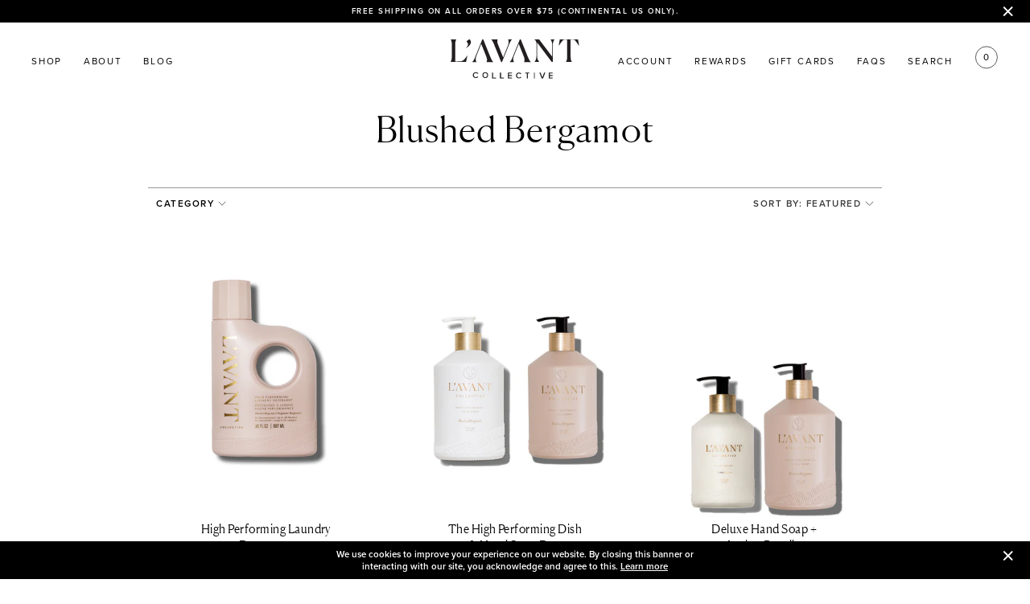

--- FILE ---
content_type: text/html; charset=utf-8
request_url: https://lavantcollective.com/collections/blushed-bergamot
body_size: 80871
content:
<!doctype html>
<!--[if IE 9]> <html class="ie9 no-js supports-no-cookies" lang="en"> <![endif]-->
<!--[if (gt IE 9)|!(IE)]><!--> <html class="no-js supports-no-cookies" lang="en"> <!--<![endif]-->
<head>
<script type="application/ld+json">
{
  "@context": "https://schema.org",
  "@type": "Organization",
  "name": "L'AVANT Collective",
  "url": "https://lavantcollective.com",
  "logo": "https://cdn.shopify.com/s/files/1/0048/9304/8906/files/logo.svg?v=1597899906",
  "description": "At L'AVANT Collective, we take pride in curating the finest plant-based cleaners for your family. Our luxurious cleaning products include hand soaps, hand lotion, bathroom cleaners, laundry detergent, dish and hand soap sets, soap refills, multipurpose cleaning spray, candles, and other household cleaners. Each product is thoughtfully crafted to deliver exceptional cleaning solutions, while upholding our eco-friendly principles and commitment to more sustainable cleaning options.",
  "email": "info@lavantco.com",
  "telephone": "206-702-0007",
  "address": {
    "@type": "PostalAddress",
    "streetAddress": "22 South Idaho St",
    "addressLocality": "Seattle",
    "addressRegion": "WA",
    "postalCode": "98134",
    "addressCountry": "US"
  },
  "sameAs": [
    "https://x.com/lavanthome",
    "https://www.pinterest.com/lavantcollective/",
    "https://www.instagram.com/lavantcollective/",
    "https://www.facebook.com/lavantcollective",
    "https://www.youtube.com/@lavantcollective",
    "https://artfulliving.com/lavant-collective-cleaning-products-review/",
    "https://www.linkedin.com/company/lavantcollective/about/",
    "https://www.tiktok.com/@lavantcollective",
    "https://linktr.ee/lavantcollective"
  ]
}
</script>


<!-- Global site tag (gtag.js) - Google Ads: 481609114 -->
<script async src="https://www.googletagmanager.com/gtag/js?id=AW-123456789"></script>
<script>
 window.dataLayer = window.dataLayer || [];
 function gtag(){dataLayer.push(arguments);}
 gtag('js', new Date());
<!-- Event snippet for dynamic remarketing -->
gtag('config', 'AW-481609114');
</script>

<script>
 gtag('event', 'view_item_list', {
 'send_to': 'AW-481609114',
 'ecomm_pagetype': 'category'
 });
</script>


  <meta name="google-site-verification" content="1w_06qjxsuURSbU0XXrQdWk-rnexb9vp2APcjEzvqlA" />

  

  <meta charset="utf-8">
  <meta http-equiv="X-UA-Compatible" content="IE=edge">
  <meta name="viewport" content="width=device-width,initial-scale=1">
  <meta name="theme-color" content="#000">
  <link rel="canonical" href="https://lavantcollective.com/collections/blushed-bergamot">

  
    <link rel="shortcut icon" href="//lavantcollective.com/cdn/shop/files/favicon_32x32.png?v=1613582777" type="image/png">
  

  
  <title>
    Blushed Bergamot Scented Luxury Plant-Based Cleaning Supplies
    
    
    
      &ndash; L&#39;AVANT Collective
    
  </title>

    <!-- HIDE / SHOW FOR SEARCH ENGINES -->
    <meta name="robots" content="index,follow">
  


  
    <meta name="description" content="Discover the newest scented cleaning products from L&#39;AVANT Collective. Blushed Bergamot is a unique citrus fragrance with woody cedar and oriental amber notes.">
  

  
<meta property="og:site_name" content="L&#39;AVANT Collective">
<meta property="og:url" content="https://lavantcollective.com/collections/blushed-bergamot">
<meta property="og:title" content="Blushed Bergamot Scented Luxury Plant-Based Cleaning Supplies">
<meta property="og:type" content="website">
<meta property="og:description" content="Discover the newest scented cleaning products from L&#39;AVANT Collective. Blushed Bergamot is a unique citrus fragrance with woody cedar and oriental amber notes.">


<meta name="twitter:site" content="@">
<meta name="twitter:card" content="summary_large_image">
<meta name="twitter:title" content="Blushed Bergamot Scented Luxury Plant-Based Cleaning Supplies">
<meta name="twitter:description" content="Discover the newest scented cleaning products from L&#39;AVANT Collective. Blushed Bergamot is a unique citrus fragrance with woody cedar and oriental amber notes.">


  <link rel="stylesheet"  rel="preconnect" href="https://use.typekit.net/dfl4kfr.css">
  <link href="//lavantcollective.com/cdn/shop/t/42/assets/theme.css?v=46909181465475968851764746512" rel="stylesheet" type="text/css" media="all" />

  

  <link href="//lavantcollective.com/cdn/shop/t/42/assets/custom.css?v=112294029663794003481721840733" rel="stylesheet" type="text/css" media="all" />

  <script>
    document.documentElement.className = document.documentElement.className.replace('no-js', 'js');

    window.theme = {
      strings: {
        addToCart: "Add to cart ",
        soldOut: "Sold Out",
        unavailable: "Unavailable"
      },
      moneyFormat: "${{amount}}"
    };
  </script>


  <!-- Include Handlebars from a CDN -->
  <script src="https://cdn.jsdelivr.net/npm/handlebars@latest/dist/handlebars.js"></script>

  <link href="https://cdnjs.cloudflare.com/ajax/libs/Swiper/4.5.0/css/swiper.min.css" rel="stylesheet"/>
  <script src="https://cdnjs.cloudflare.com/ajax/libs/Swiper/4.5.0/js/swiper.min.js" defer="defer"></script>


  <script
  src="https://code.jquery.com/jquery-3.3.1.min.js"
  integrity="sha256-FgpCb/KJQlLNfOu91ta32o/NMZxltwRo8QtmkMRdAu8="
  crossorigin="anonymous"></script>

  <script src="//lavantcollective.com/cdn/shop/t/42/assets/anim.js?v=184245686094756208841658336407" defer="defer"></script>
  <script src="//lavantcollective.com/cdn/shop/t/42/assets/scrollmagic.js?v=106142835227911183691658336408" defer="defer"></script>

  <script>
  window.lazySizesConfig = window.lazySizesConfig || {};
  window.lazySizesConfig.customMedia = {
      '--small': '(max-width: 786px)',
      '--medium': '(max-width: 1024px)',
      '--large': '(max-width: 1440px)',
      '--xl': '(max-width: 2800px)'
  };
  </script>

    
  <style>
    select.styled-select {
        border: 1px solid #979797;
    border-radius: 0;
    padding: 10px;
    min-width: 85px;
  }
  .product-card .product-info .yotpo.bottomLine{
        text-align: center;
    display: flex;
    align-items: center;
    justify-content: center;
  }

   .product-card .yotpo-reviews-star-ratings-widget{
      justify-content: center !important;
  }
  
  </style>

  

  <!--[if (gt IE 9)|!(IE)]><!--><script src="//lavantcollective.com/cdn/shop/t/42/assets/vendor.js?v=131944522009237580141658336407" defer="defer"></script><!--<![endif]-->
  <!--[if lt IE 9]><script src="//lavantcollective.com/cdn/shop/t/42/assets/vendor.js?v=131944522009237580141658336407"></script><![endif]-->

  <!--[if (gt IE 9)|!(IE)]><!--><script src="//lavantcollective.com/cdn/shop/t/42/assets/theme.js?v=96506472769953923071734490409" defer="defer"></script><!--<![endif]-->
  <!--[if lt IE 9]><script src="//lavantcollective.com/cdn/shop/t/42/assets/theme.js?v=96506472769953923071734490409"></script><![endif]-->

    

  <script>window.performance && window.performance.mark && window.performance.mark('shopify.content_for_header.start');</script><meta name="google-site-verification" content="0MViuF5yeecAJhwkF6JZ77jG-sPo2tOEHhTKVE24Yko">
<meta name="google-site-verification" content="0MViuF5yeecAJhwkF6JZ77jG-sPo2tOEHhTKVE24Yko">
<meta name="facebook-domain-verification" content="muhq1tksv536okbdis4vpkg2afeg21">
<meta id="shopify-digital-wallet" name="shopify-digital-wallet" content="/4893048906/digital_wallets/dialog">
<meta name="shopify-checkout-api-token" content="7a0fd163e712acff5e662abf1b270f4f">
<meta id="in-context-paypal-metadata" data-shop-id="4893048906" data-venmo-supported="true" data-environment="production" data-locale="en_US" data-paypal-v4="true" data-currency="USD">
<link rel="alternate" type="application/atom+xml" title="Feed" href="/collections/blushed-bergamot.atom" />
<link rel="alternate" type="application/json+oembed" href="https://lavantcollective.com/collections/blushed-bergamot.oembed">
<script async="async" src="/checkouts/internal/preloads.js?locale=en-US"></script>
<link rel="preconnect" href="https://shop.app" crossorigin="anonymous">
<script async="async" src="https://shop.app/checkouts/internal/preloads.js?locale=en-US&shop_id=4893048906" crossorigin="anonymous"></script>
<script id="apple-pay-shop-capabilities" type="application/json">{"shopId":4893048906,"countryCode":"US","currencyCode":"USD","merchantCapabilities":["supports3DS"],"merchantId":"gid:\/\/shopify\/Shop\/4893048906","merchantName":"L'AVANT Collective","requiredBillingContactFields":["postalAddress","email"],"requiredShippingContactFields":["postalAddress","email"],"shippingType":"shipping","supportedNetworks":["visa","masterCard","amex","discover","elo","jcb"],"total":{"type":"pending","label":"L'AVANT Collective","amount":"1.00"},"shopifyPaymentsEnabled":true,"supportsSubscriptions":true}</script>
<script id="shopify-features" type="application/json">{"accessToken":"7a0fd163e712acff5e662abf1b270f4f","betas":["rich-media-storefront-analytics"],"domain":"lavantcollective.com","predictiveSearch":true,"shopId":4893048906,"locale":"en"}</script>
<script>var Shopify = Shopify || {};
Shopify.shop = "lavant-collective.myshopify.com";
Shopify.locale = "en";
Shopify.currency = {"active":"USD","rate":"1.0"};
Shopify.country = "US";
Shopify.theme = {"name":"Lavant-Collective\/main","id":126561878155,"schema_name":"Slate","schema_version":"0.11.0","theme_store_id":null,"role":"main"};
Shopify.theme.handle = "null";
Shopify.theme.style = {"id":null,"handle":null};
Shopify.cdnHost = "lavantcollective.com/cdn";
Shopify.routes = Shopify.routes || {};
Shopify.routes.root = "/";</script>
<script type="module">!function(o){(o.Shopify=o.Shopify||{}).modules=!0}(window);</script>
<script>!function(o){function n(){var o=[];function n(){o.push(Array.prototype.slice.apply(arguments))}return n.q=o,n}var t=o.Shopify=o.Shopify||{};t.loadFeatures=n(),t.autoloadFeatures=n()}(window);</script>
<script>
  window.ShopifyPay = window.ShopifyPay || {};
  window.ShopifyPay.apiHost = "shop.app\/pay";
  window.ShopifyPay.redirectState = null;
</script>
<script id="shop-js-analytics" type="application/json">{"pageType":"collection"}</script>
<script defer="defer" async type="module" src="//lavantcollective.com/cdn/shopifycloud/shop-js/modules/v2/client.init-shop-cart-sync_IZsNAliE.en.esm.js"></script>
<script defer="defer" async type="module" src="//lavantcollective.com/cdn/shopifycloud/shop-js/modules/v2/chunk.common_0OUaOowp.esm.js"></script>
<script type="module">
  await import("//lavantcollective.com/cdn/shopifycloud/shop-js/modules/v2/client.init-shop-cart-sync_IZsNAliE.en.esm.js");
await import("//lavantcollective.com/cdn/shopifycloud/shop-js/modules/v2/chunk.common_0OUaOowp.esm.js");

  window.Shopify.SignInWithShop?.initShopCartSync?.({"fedCMEnabled":true,"windoidEnabled":true});

</script>
<script>
  window.Shopify = window.Shopify || {};
  if (!window.Shopify.featureAssets) window.Shopify.featureAssets = {};
  window.Shopify.featureAssets['shop-js'] = {"shop-cart-sync":["modules/v2/client.shop-cart-sync_DLOhI_0X.en.esm.js","modules/v2/chunk.common_0OUaOowp.esm.js"],"init-fed-cm":["modules/v2/client.init-fed-cm_C6YtU0w6.en.esm.js","modules/v2/chunk.common_0OUaOowp.esm.js"],"shop-button":["modules/v2/client.shop-button_BCMx7GTG.en.esm.js","modules/v2/chunk.common_0OUaOowp.esm.js"],"shop-cash-offers":["modules/v2/client.shop-cash-offers_BT26qb5j.en.esm.js","modules/v2/chunk.common_0OUaOowp.esm.js","modules/v2/chunk.modal_CGo_dVj3.esm.js"],"init-windoid":["modules/v2/client.init-windoid_B9PkRMql.en.esm.js","modules/v2/chunk.common_0OUaOowp.esm.js"],"init-shop-email-lookup-coordinator":["modules/v2/client.init-shop-email-lookup-coordinator_DZkqjsbU.en.esm.js","modules/v2/chunk.common_0OUaOowp.esm.js"],"shop-toast-manager":["modules/v2/client.shop-toast-manager_Di2EnuM7.en.esm.js","modules/v2/chunk.common_0OUaOowp.esm.js"],"shop-login-button":["modules/v2/client.shop-login-button_BtqW_SIO.en.esm.js","modules/v2/chunk.common_0OUaOowp.esm.js","modules/v2/chunk.modal_CGo_dVj3.esm.js"],"avatar":["modules/v2/client.avatar_BTnouDA3.en.esm.js"],"pay-button":["modules/v2/client.pay-button_CWa-C9R1.en.esm.js","modules/v2/chunk.common_0OUaOowp.esm.js"],"init-shop-cart-sync":["modules/v2/client.init-shop-cart-sync_IZsNAliE.en.esm.js","modules/v2/chunk.common_0OUaOowp.esm.js"],"init-customer-accounts":["modules/v2/client.init-customer-accounts_DenGwJTU.en.esm.js","modules/v2/client.shop-login-button_BtqW_SIO.en.esm.js","modules/v2/chunk.common_0OUaOowp.esm.js","modules/v2/chunk.modal_CGo_dVj3.esm.js"],"init-shop-for-new-customer-accounts":["modules/v2/client.init-shop-for-new-customer-accounts_JdHXxpS9.en.esm.js","modules/v2/client.shop-login-button_BtqW_SIO.en.esm.js","modules/v2/chunk.common_0OUaOowp.esm.js","modules/v2/chunk.modal_CGo_dVj3.esm.js"],"init-customer-accounts-sign-up":["modules/v2/client.init-customer-accounts-sign-up_D6__K_p8.en.esm.js","modules/v2/client.shop-login-button_BtqW_SIO.en.esm.js","modules/v2/chunk.common_0OUaOowp.esm.js","modules/v2/chunk.modal_CGo_dVj3.esm.js"],"checkout-modal":["modules/v2/client.checkout-modal_C_ZQDY6s.en.esm.js","modules/v2/chunk.common_0OUaOowp.esm.js","modules/v2/chunk.modal_CGo_dVj3.esm.js"],"shop-follow-button":["modules/v2/client.shop-follow-button_XetIsj8l.en.esm.js","modules/v2/chunk.common_0OUaOowp.esm.js","modules/v2/chunk.modal_CGo_dVj3.esm.js"],"lead-capture":["modules/v2/client.lead-capture_DvA72MRN.en.esm.js","modules/v2/chunk.common_0OUaOowp.esm.js","modules/v2/chunk.modal_CGo_dVj3.esm.js"],"shop-login":["modules/v2/client.shop-login_ClXNxyh6.en.esm.js","modules/v2/chunk.common_0OUaOowp.esm.js","modules/v2/chunk.modal_CGo_dVj3.esm.js"],"payment-terms":["modules/v2/client.payment-terms_CNlwjfZz.en.esm.js","modules/v2/chunk.common_0OUaOowp.esm.js","modules/v2/chunk.modal_CGo_dVj3.esm.js"]};
</script>
<script>(function() {
  var isLoaded = false;
  function asyncLoad() {
    if (isLoaded) return;
    isLoaded = true;
    var urls = ["https:\/\/static.rechargecdn.com\/static\/js\/recharge.js?shop=lavant-collective.myshopify.com","https:\/\/instafeed.nfcube.com\/cdn\/b8a17125459d8989cf94a214d1a72a84.js?shop=lavant-collective.myshopify.com","\/\/loader.wisepops.com\/get-loader.js?v=1\u0026site=CsQB7FEQqq\u0026shop=lavant-collective.myshopify.com","https:\/\/cdn-loyalty.yotpo.com\/loader\/2rYVDGWgy6iwnB1C4j0ZFw.js?shop=lavant-collective.myshopify.com","https:\/\/d18eg7dreypte5.cloudfront.net\/browse-abandonment\/smsbump_timer.js?shop=lavant-collective.myshopify.com","https:\/\/static.shareasale.com\/json\/shopify\/shareasale-tracking.js?sasmid=153714\u0026ssmtid=79570\u0026shop=lavant-collective.myshopify.com","https:\/\/cdn.attn.tv\/lavant\/dtag.js?shop=lavant-collective.myshopify.com","https:\/\/str.rise-ai.com\/?shop=lavant-collective.myshopify.com","https:\/\/strn.rise-ai.com\/?shop=lavant-collective.myshopify.com"];
    for (var i = 0; i < urls.length; i++) {
      var s = document.createElement('script');
      s.type = 'text/javascript';
      s.async = true;
      s.src = urls[i];
      var x = document.getElementsByTagName('script')[0];
      x.parentNode.insertBefore(s, x);
    }
  };
  if(window.attachEvent) {
    window.attachEvent('onload', asyncLoad);
  } else {
    window.addEventListener('load', asyncLoad, false);
  }
})();</script>
<script id="__st">var __st={"a":4893048906,"offset":-28800,"reqid":"501945c1-440b-467a-8230-08bd8589e568-1768432432","pageurl":"lavantcollective.com\/collections\/blushed-bergamot","u":"e62b5d0a69c3","p":"collection","rtyp":"collection","rid":283486650507};</script>
<script>window.ShopifyPaypalV4VisibilityTracking = true;</script>
<script id="captcha-bootstrap">!function(){'use strict';const t='contact',e='account',n='new_comment',o=[[t,t],['blogs',n],['comments',n],[t,'customer']],c=[[e,'customer_login'],[e,'guest_login'],[e,'recover_customer_password'],[e,'create_customer']],r=t=>t.map((([t,e])=>`form[action*='/${t}']:not([data-nocaptcha='true']) input[name='form_type'][value='${e}']`)).join(','),a=t=>()=>t?[...document.querySelectorAll(t)].map((t=>t.form)):[];function s(){const t=[...o],e=r(t);return a(e)}const i='password',u='form_key',d=['recaptcha-v3-token','g-recaptcha-response','h-captcha-response',i],f=()=>{try{return window.sessionStorage}catch{return}},m='__shopify_v',_=t=>t.elements[u];function p(t,e,n=!1){try{const o=window.sessionStorage,c=JSON.parse(o.getItem(e)),{data:r}=function(t){const{data:e,action:n}=t;return t[m]||n?{data:e,action:n}:{data:t,action:n}}(c);for(const[e,n]of Object.entries(r))t.elements[e]&&(t.elements[e].value=n);n&&o.removeItem(e)}catch(o){console.error('form repopulation failed',{error:o})}}const l='form_type',E='cptcha';function T(t){t.dataset[E]=!0}const w=window,h=w.document,L='Shopify',v='ce_forms',y='captcha';let A=!1;((t,e)=>{const n=(g='f06e6c50-85a8-45c8-87d0-21a2b65856fe',I='https://cdn.shopify.com/shopifycloud/storefront-forms-hcaptcha/ce_storefront_forms_captcha_hcaptcha.v1.5.2.iife.js',D={infoText:'Protected by hCaptcha',privacyText:'Privacy',termsText:'Terms'},(t,e,n)=>{const o=w[L][v],c=o.bindForm;if(c)return c(t,g,e,D).then(n);var r;o.q.push([[t,g,e,D],n]),r=I,A||(h.body.append(Object.assign(h.createElement('script'),{id:'captcha-provider',async:!0,src:r})),A=!0)});var g,I,D;w[L]=w[L]||{},w[L][v]=w[L][v]||{},w[L][v].q=[],w[L][y]=w[L][y]||{},w[L][y].protect=function(t,e){n(t,void 0,e),T(t)},Object.freeze(w[L][y]),function(t,e,n,w,h,L){const[v,y,A,g]=function(t,e,n){const i=e?o:[],u=t?c:[],d=[...i,...u],f=r(d),m=r(i),_=r(d.filter((([t,e])=>n.includes(e))));return[a(f),a(m),a(_),s()]}(w,h,L),I=t=>{const e=t.target;return e instanceof HTMLFormElement?e:e&&e.form},D=t=>v().includes(t);t.addEventListener('submit',(t=>{const e=I(t);if(!e)return;const n=D(e)&&!e.dataset.hcaptchaBound&&!e.dataset.recaptchaBound,o=_(e),c=g().includes(e)&&(!o||!o.value);(n||c)&&t.preventDefault(),c&&!n&&(function(t){try{if(!f())return;!function(t){const e=f();if(!e)return;const n=_(t);if(!n)return;const o=n.value;o&&e.removeItem(o)}(t);const e=Array.from(Array(32),(()=>Math.random().toString(36)[2])).join('');!function(t,e){_(t)||t.append(Object.assign(document.createElement('input'),{type:'hidden',name:u})),t.elements[u].value=e}(t,e),function(t,e){const n=f();if(!n)return;const o=[...t.querySelectorAll(`input[type='${i}']`)].map((({name:t})=>t)),c=[...d,...o],r={};for(const[a,s]of new FormData(t).entries())c.includes(a)||(r[a]=s);n.setItem(e,JSON.stringify({[m]:1,action:t.action,data:r}))}(t,e)}catch(e){console.error('failed to persist form',e)}}(e),e.submit())}));const S=(t,e)=>{t&&!t.dataset[E]&&(n(t,e.some((e=>e===t))),T(t))};for(const o of['focusin','change'])t.addEventListener(o,(t=>{const e=I(t);D(e)&&S(e,y())}));const B=e.get('form_key'),M=e.get(l),P=B&&M;t.addEventListener('DOMContentLoaded',(()=>{const t=y();if(P)for(const e of t)e.elements[l].value===M&&p(e,B);[...new Set([...A(),...v().filter((t=>'true'===t.dataset.shopifyCaptcha))])].forEach((e=>S(e,t)))}))}(h,new URLSearchParams(w.location.search),n,t,e,['guest_login'])})(!0,!0)}();</script>
<script integrity="sha256-4kQ18oKyAcykRKYeNunJcIwy7WH5gtpwJnB7kiuLZ1E=" data-source-attribution="shopify.loadfeatures" defer="defer" src="//lavantcollective.com/cdn/shopifycloud/storefront/assets/storefront/load_feature-a0a9edcb.js" crossorigin="anonymous"></script>
<script crossorigin="anonymous" defer="defer" src="//lavantcollective.com/cdn/shopifycloud/storefront/assets/shopify_pay/storefront-65b4c6d7.js?v=20250812"></script>
<script data-source-attribution="shopify.dynamic_checkout.dynamic.init">var Shopify=Shopify||{};Shopify.PaymentButton=Shopify.PaymentButton||{isStorefrontPortableWallets:!0,init:function(){window.Shopify.PaymentButton.init=function(){};var t=document.createElement("script");t.src="https://lavantcollective.com/cdn/shopifycloud/portable-wallets/latest/portable-wallets.en.js",t.type="module",document.head.appendChild(t)}};
</script>
<script data-source-attribution="shopify.dynamic_checkout.buyer_consent">
  function portableWalletsHideBuyerConsent(e){var t=document.getElementById("shopify-buyer-consent"),n=document.getElementById("shopify-subscription-policy-button");t&&n&&(t.classList.add("hidden"),t.setAttribute("aria-hidden","true"),n.removeEventListener("click",e))}function portableWalletsShowBuyerConsent(e){var t=document.getElementById("shopify-buyer-consent"),n=document.getElementById("shopify-subscription-policy-button");t&&n&&(t.classList.remove("hidden"),t.removeAttribute("aria-hidden"),n.addEventListener("click",e))}window.Shopify?.PaymentButton&&(window.Shopify.PaymentButton.hideBuyerConsent=portableWalletsHideBuyerConsent,window.Shopify.PaymentButton.showBuyerConsent=portableWalletsShowBuyerConsent);
</script>
<script data-source-attribution="shopify.dynamic_checkout.cart.bootstrap">document.addEventListener("DOMContentLoaded",(function(){function t(){return document.querySelector("shopify-accelerated-checkout-cart, shopify-accelerated-checkout")}if(t())Shopify.PaymentButton.init();else{new MutationObserver((function(e,n){t()&&(Shopify.PaymentButton.init(),n.disconnect())})).observe(document.body,{childList:!0,subtree:!0})}}));
</script>
<link id="shopify-accelerated-checkout-styles" rel="stylesheet" media="screen" href="https://lavantcollective.com/cdn/shopifycloud/portable-wallets/latest/accelerated-checkout-backwards-compat.css" crossorigin="anonymous">
<style id="shopify-accelerated-checkout-cart">
        #shopify-buyer-consent {
  margin-top: 1em;
  display: inline-block;
  width: 100%;
}

#shopify-buyer-consent.hidden {
  display: none;
}

#shopify-subscription-policy-button {
  background: none;
  border: none;
  padding: 0;
  text-decoration: underline;
  font-size: inherit;
  cursor: pointer;
}

#shopify-subscription-policy-button::before {
  box-shadow: none;
}

      </style>

<script>window.performance && window.performance.mark && window.performance.mark('shopify.content_for_header.end');</script>


  <!-- YOTPO -->
  <!-- ADD API KEY: https://support.yotpo.com/en/article/finding-your-yotpo-app-key-and-api-secret -->
  <script type="text/javascript">
    (function e(){var e=document.createElement("script");e.type="text/javascript",e.async=true,e.src="//staticw2.yotpo.com/gxjEPYqH6A7XNNqgNle58mI1O4pQ66xNFGaEXB0m/widget.js";var t=document.getElementsByTagName("script")[0];t.parentNode.insertBefore(e,t)})();
  </script>
<script type="text/javascript" src="https://static.ordergroove.com/d7ae8d864af411ed9c434ac299b8ee58/main.js" data-shopify-selling-plans ></script><style data-shopify>

  :root {--color-swatch-blushed-bergamot: #ead5d2;--color-swatch-fresh-linen: #f5f3f2;--color-swatch-winter-fir: #005f31;--color-swatch-white: #ffffff;--color-swatch-black: #000000;--color-swatch-ambre-santal: #b5a18f;}.swatch.swatch--blushed-bergamot {color: var(--color-swatch-blushed-bergamot);}

    .swatch.swatch--blushed-bergamot::after {
      display: none;
    }.swatch.swatch--fresh-linen {color: var(--color-swatch-fresh-linen);}

    .swatch.swatch--fresh-linen::after {
      display: none;
    }.swatch.swatch--winter-fir {color: var(--color-swatch-winter-fir);}

    .swatch.swatch--winter-fir::after {
      display: none;
    }.swatch.swatch--white {color: var(--color-swatch-white);}

    .swatch.swatch--white::after {
      display: none;
    }.swatch.swatch--black {color: var(--color-swatch-black);}

    .swatch.swatch--black::after {
      display: none;
    }.swatch.swatch--ambre-santal {color: var(--color-swatch-ambre-santal);}

    .swatch.swatch--ambre-santal::after {
      display: none;
    }</style><script>
    
    
    
    
    
    var gsf_conversion_data = {page_type : 'category', event : 'view_item_list', data : {product_data : [{variant_id : 43104968900747, product_id : 7088927834251, name : "High Performing Laundry Detergent", price : "38.00", currency : "USD", sku : "LAUN-001-FL", brand : "L'AVANT Collective", variant : "Fresh Linen", category : "Laundry Detergent", quantity : "6573" }, {variant_id : 43162538311819, product_id : 4752087679050, name : "The High Performing Dish &amp; Hand Soap Duo", price : "59.00", currency : "USD", sku : "DSHSB-001", brand : "L'AVANT Collective", variant : "Fresh Linen", category : "", quantity : "5785" }, {variant_id : 43162416349323, product_id : 7134655414411, name : "Deluxe Hand Soap + Lotion Bundle", price : "100.00", currency : "USD", sku : "DHLHSB-001", brand : "L'AVANT Collective", variant : "Fresh Linen", category : "", quantity : "1147" }, {variant_id : 43166881120395, product_id : 7134654431371, name : "Deluxe High Performing Dish &amp; Hand Soap Duo", price : "94.00", currency : "USD", sku : "DDSHSB-001", brand : "L'AVANT Collective", variant : "Fresh Linen", category : "", quantity : "1147" }], total_price :"291.00", shop_currency : "USD", collection_id : "283486650507", collection_name : "Blushed Bergamot" }};
    
</script>
<script async src="https://cdn-widgetsrepository.yotpo.com/v1/loader/gxjEPYqH6A7XNNqgNle58mI1O4pQ66xNFGaEXB0m" type="text/javascript"></script>


  <script>(function(w,d,t,r,u){var f,n,i;w[u]=w[u]||[],f=function(){var o={ti:"136017515", tm:"shpfy_ui", enableAutoSpaTracking: true};o.q=w[u],w[u]=new UET(o),w[u].push("pageLoad")},n=d.createElement(t),n.src=r,n.async=1,n.onload=n.onreadystatechange=function(){var s=this.readyState;s&&s!=="loaded"&&s!=="complete"||(f(),n.onload=n.onreadystatechange=null)},i=d.getElementsByTagName(t)[0],i.parentNode.insertBefore(n,i)})(window,document,"script","//bat.bing.com/bat.js","uetq");</script>
 <!-- Global site tag (gtag.js) - Google Ads: 481609114 -->
<script async src="https://www.googletagmanager.com/gtag/js?id=AW-481609114"></script>
<script>
  window.dataLayer = window.dataLayer || [];
  function gtag(){dataLayer.push(arguments);}
  gtag('js', new Date());
  gtag('config','AW-481609114', {'allow_enhanced_conversions':true});
</script>
<!-- BEGIN app block: shopify://apps/klaviyo-email-marketing-sms/blocks/klaviyo-onsite-embed/2632fe16-c075-4321-a88b-50b567f42507 -->















  <script>
    window.klaviyoReviewsProductDesignMode = false
  </script>







<!-- END app block --><!-- BEGIN app block: shopify://apps/black-crow-ai-that-delivers/blocks/blackcrow_ai_script/3e73f597-cb71-47a1-8a06-0c931482ecd2 -->

<script type="text/javascript" async src="https://shopify-init.blackcrow.ai/js/core/lavant-collective.js?shop=lavant-collective.myshopify.com&tagSrc=ShopifyThemeAppExtension"></script>


<!-- END app block --><!-- BEGIN app block: shopify://apps/judge-me-reviews/blocks/judgeme_core/61ccd3b1-a9f2-4160-9fe9-4fec8413e5d8 --><!-- Start of Judge.me Core -->






<link rel="dns-prefetch" href="https://cdnwidget.judge.me">
<link rel="dns-prefetch" href="https://cdn.judge.me">
<link rel="dns-prefetch" href="https://cdn1.judge.me">
<link rel="dns-prefetch" href="https://api.judge.me">

<script data-cfasync='false' class='jdgm-settings-script'>window.jdgmSettings={"pagination":5,"disable_web_reviews":false,"badge_no_review_text":"No reviews","badge_n_reviews_text":"{{ n }} review/reviews","badge_star_color":"#000000","hide_badge_preview_if_no_reviews":true,"badge_hide_text":false,"enforce_center_preview_badge":false,"widget_title":"Customer Reviews","widget_open_form_text":"Write a review","widget_close_form_text":"Cancel review","widget_refresh_page_text":"Refresh page","widget_summary_text":"Based on {{ number_of_reviews }} review/reviews","widget_no_review_text":"Be the first to write a review","widget_name_field_text":"Display name","widget_verified_name_field_text":"Verified Name (public)","widget_name_placeholder_text":"Display name","widget_required_field_error_text":"This field is required.","widget_email_field_text":"Email address","widget_verified_email_field_text":"Verified Email (private, can not be edited)","widget_email_placeholder_text":"Your email address","widget_email_field_error_text":"Please enter a valid email address.","widget_rating_field_text":"Rating","widget_review_title_field_text":"Review Title","widget_review_title_placeholder_text":"Give your review a title","widget_review_body_field_text":"Review content","widget_review_body_placeholder_text":"Start writing here...","widget_pictures_field_text":"Picture/Video (optional)","widget_submit_review_text":"Submit Review","widget_submit_verified_review_text":"Submit Verified Review","widget_submit_success_msg_with_auto_publish":"Thank you! Please refresh the page in a few moments to see your review. You can remove or edit your review by logging into \u003ca href='https://judge.me/login' target='_blank' rel='nofollow noopener'\u003eJudge.me\u003c/a\u003e","widget_submit_success_msg_no_auto_publish":"Thank you! Your review will be published as soon as it is approved by the shop admin. You can remove or edit your review by logging into \u003ca href='https://judge.me/login' target='_blank' rel='nofollow noopener'\u003eJudge.me\u003c/a\u003e","widget_show_default_reviews_out_of_total_text":"Showing {{ n_reviews_shown }} out of {{ n_reviews }} reviews.","widget_show_all_link_text":"Show all","widget_show_less_link_text":"Show less","widget_author_said_text":"{{ reviewer_name }} said:","widget_days_text":"{{ n }} days ago","widget_weeks_text":"{{ n }} week/weeks ago","widget_months_text":"{{ n }} month/months ago","widget_years_text":"{{ n }} year/years ago","widget_yesterday_text":"Yesterday","widget_today_text":"Today","widget_replied_text":"\u003e\u003e {{ shop_name }} replied:","widget_read_more_text":"Read more","widget_reviewer_name_as_initial":"","widget_rating_filter_color":"#000000","widget_rating_filter_see_all_text":"See all reviews","widget_sorting_most_recent_text":"Most Recent","widget_sorting_highest_rating_text":"Highest Rating","widget_sorting_lowest_rating_text":"Lowest Rating","widget_sorting_with_pictures_text":"Only Pictures","widget_sorting_most_helpful_text":"Most Helpful","widget_open_question_form_text":"Ask a question","widget_reviews_subtab_text":"Reviews","widget_questions_subtab_text":"Questions","widget_question_label_text":"Question","widget_answer_label_text":"Answer","widget_question_placeholder_text":"Write your question here","widget_submit_question_text":"Submit Question","widget_question_submit_success_text":"Thank you for your question! We will notify you once it gets answered.","widget_star_color":"#000000","verified_badge_text":"Verified","verified_badge_bg_color":"","verified_badge_text_color":"","verified_badge_placement":"left-of-reviewer-name","widget_review_max_height":"","widget_hide_border":false,"widget_social_share":false,"widget_thumb":false,"widget_review_location_show":false,"widget_location_format":"","all_reviews_include_out_of_store_products":true,"all_reviews_out_of_store_text":"(out of store)","all_reviews_pagination":100,"all_reviews_product_name_prefix_text":"about","enable_review_pictures":true,"enable_question_anwser":false,"widget_theme":"default","review_date_format":"mm/dd/yyyy","default_sort_method":"most-recent","widget_product_reviews_subtab_text":"Product Reviews","widget_shop_reviews_subtab_text":"Shop Reviews","widget_other_products_reviews_text":"Reviews for other products","widget_store_reviews_subtab_text":"Store reviews","widget_no_store_reviews_text":"This store hasn't received any reviews yet","widget_web_restriction_product_reviews_text":"This product hasn't received any reviews yet","widget_no_items_text":"No items found","widget_show_more_text":"Show more","widget_write_a_store_review_text":"Write a Store Review","widget_other_languages_heading":"Reviews in Other Languages","widget_translate_review_text":"Translate review to {{ language }}","widget_translating_review_text":"Translating...","widget_show_original_translation_text":"Show original ({{ language }})","widget_translate_review_failed_text":"Review couldn't be translated.","widget_translate_review_retry_text":"Retry","widget_translate_review_try_again_later_text":"Try again later","show_product_url_for_grouped_product":false,"widget_sorting_pictures_first_text":"Pictures First","show_pictures_on_all_rev_page_mobile":false,"show_pictures_on_all_rev_page_desktop":false,"floating_tab_hide_mobile_install_preference":false,"floating_tab_button_name":"★ Reviews","floating_tab_title":"Let customers speak for us","floating_tab_button_color":"","floating_tab_button_background_color":"","floating_tab_url":"","floating_tab_url_enabled":false,"floating_tab_tab_style":"text","all_reviews_text_badge_text":"Customers rate us {{ shop.metafields.judgeme.all_reviews_rating | round: 1 }}/5 based on {{ shop.metafields.judgeme.all_reviews_count }} reviews.","all_reviews_text_badge_text_branded_style":"{{ shop.metafields.judgeme.all_reviews_rating | round: 1 }} out of 5 stars based on {{ shop.metafields.judgeme.all_reviews_count }} reviews","is_all_reviews_text_badge_a_link":false,"show_stars_for_all_reviews_text_badge":false,"all_reviews_text_badge_url":"","all_reviews_text_style":"branded","all_reviews_text_color_style":"judgeme_brand_color","all_reviews_text_color":"#108474","all_reviews_text_show_jm_brand":false,"featured_carousel_show_header":true,"featured_carousel_title":"Let customers speak for us","testimonials_carousel_title":"Customers are saying","videos_carousel_title":"Real customer stories","cards_carousel_title":"Customers are saying","featured_carousel_count_text":"from {{ n }} reviews","featured_carousel_add_link_to_all_reviews_page":false,"featured_carousel_url":"","featured_carousel_show_images":true,"featured_carousel_autoslide_interval":5,"featured_carousel_arrows_on_the_sides":false,"featured_carousel_height":250,"featured_carousel_width":80,"featured_carousel_image_size":0,"featured_carousel_image_height":250,"featured_carousel_arrow_color":"#eeeeee","verified_count_badge_style":"branded","verified_count_badge_orientation":"horizontal","verified_count_badge_color_style":"judgeme_brand_color","verified_count_badge_color":"#108474","is_verified_count_badge_a_link":false,"verified_count_badge_url":"","verified_count_badge_show_jm_brand":true,"widget_rating_preset_default":5,"widget_first_sub_tab":"product-reviews","widget_show_histogram":true,"widget_histogram_use_custom_color":true,"widget_pagination_use_custom_color":true,"widget_star_use_custom_color":false,"widget_verified_badge_use_custom_color":false,"widget_write_review_use_custom_color":false,"picture_reminder_submit_button":"Upload Pictures","enable_review_videos":false,"mute_video_by_default":false,"widget_sorting_videos_first_text":"Videos First","widget_review_pending_text":"Pending","featured_carousel_items_for_large_screen":3,"social_share_options_order":"Facebook,Twitter","remove_microdata_snippet":false,"disable_json_ld":false,"enable_json_ld_products":false,"preview_badge_show_question_text":false,"preview_badge_no_question_text":"No questions","preview_badge_n_question_text":"{{ number_of_questions }} question/questions","qa_badge_show_icon":false,"qa_badge_position":"same-row","remove_judgeme_branding":true,"widget_add_search_bar":true,"widget_search_bar_placeholder":"Search","widget_sorting_verified_only_text":"Verified only","featured_carousel_theme":"default","featured_carousel_show_rating":true,"featured_carousel_show_title":true,"featured_carousel_show_body":true,"featured_carousel_show_date":false,"featured_carousel_show_reviewer":true,"featured_carousel_show_product":false,"featured_carousel_header_background_color":"#108474","featured_carousel_header_text_color":"#ffffff","featured_carousel_name_product_separator":"reviewed","featured_carousel_full_star_background":"#108474","featured_carousel_empty_star_background":"#dadada","featured_carousel_vertical_theme_background":"#f9fafb","featured_carousel_verified_badge_enable":true,"featured_carousel_verified_badge_color":"#108474","featured_carousel_border_style":"round","featured_carousel_review_line_length_limit":3,"featured_carousel_more_reviews_button_text":"Read more reviews","featured_carousel_view_product_button_text":"View product","all_reviews_page_load_reviews_on":"scroll","all_reviews_page_load_more_text":"Load More Reviews","disable_fb_tab_reviews":false,"enable_ajax_cdn_cache":false,"widget_advanced_speed_features":5,"widget_public_name_text":"displayed publicly like","default_reviewer_name":"John Smith","default_reviewer_name_has_non_latin":true,"widget_reviewer_anonymous":"Anonymous","medals_widget_title":"Judge.me Review Medals","medals_widget_background_color":"#f9fafb","medals_widget_position":"footer_all_pages","medals_widget_border_color":"#f9fafb","medals_widget_verified_text_position":"left","medals_widget_use_monochromatic_version":false,"medals_widget_elements_color":"#108474","show_reviewer_avatar":true,"widget_invalid_yt_video_url_error_text":"Not a YouTube video URL","widget_max_length_field_error_text":"Please enter no more than {0} characters.","widget_show_country_flag":false,"widget_show_collected_via_shop_app":true,"widget_verified_by_shop_badge_style":"light","widget_verified_by_shop_text":"Verified by Shop","widget_show_photo_gallery":false,"widget_load_with_code_splitting":true,"widget_ugc_install_preference":false,"widget_ugc_title":"Made by us, Shared by you","widget_ugc_subtitle":"Tag us to see your picture featured in our page","widget_ugc_arrows_color":"#ffffff","widget_ugc_primary_button_text":"Buy Now","widget_ugc_primary_button_background_color":"#108474","widget_ugc_primary_button_text_color":"#ffffff","widget_ugc_primary_button_border_width":"0","widget_ugc_primary_button_border_style":"none","widget_ugc_primary_button_border_color":"#108474","widget_ugc_primary_button_border_radius":"25","widget_ugc_secondary_button_text":"Load More","widget_ugc_secondary_button_background_color":"#ffffff","widget_ugc_secondary_button_text_color":"#108474","widget_ugc_secondary_button_border_width":"2","widget_ugc_secondary_button_border_style":"solid","widget_ugc_secondary_button_border_color":"#108474","widget_ugc_secondary_button_border_radius":"25","widget_ugc_reviews_button_text":"View Reviews","widget_ugc_reviews_button_background_color":"#ffffff","widget_ugc_reviews_button_text_color":"#108474","widget_ugc_reviews_button_border_width":"2","widget_ugc_reviews_button_border_style":"solid","widget_ugc_reviews_button_border_color":"#108474","widget_ugc_reviews_button_border_radius":"25","widget_ugc_reviews_button_link_to":"judgeme-reviews-page","widget_ugc_show_post_date":true,"widget_ugc_max_width":"800","widget_rating_metafield_value_type":true,"widget_primary_color":"#C6C4C4","widget_enable_secondary_color":true,"widget_secondary_color":"#F5F3F2","widget_summary_average_rating_text":"{{ average_rating }} out of 5","widget_media_grid_title":"Customer photos \u0026 videos","widget_media_grid_see_more_text":"See more","widget_round_style":false,"widget_show_product_medals":true,"widget_verified_by_judgeme_text":"Verified by Judge.me","widget_show_store_medals":true,"widget_verified_by_judgeme_text_in_store_medals":"Verified by Judge.me","widget_media_field_exceed_quantity_message":"Sorry, we can only accept {{ max_media }} for one review.","widget_media_field_exceed_limit_message":"{{ file_name }} is too large, please select a {{ media_type }} less than {{ size_limit }}MB.","widget_review_submitted_text":"Review Submitted!","widget_question_submitted_text":"Question Submitted!","widget_close_form_text_question":"Cancel","widget_write_your_answer_here_text":"Write your answer here","widget_enabled_branded_link":true,"widget_show_collected_by_judgeme":false,"widget_reviewer_name_color":"","widget_write_review_text_color":"#FFFFFF","widget_write_review_bg_color":"#000000","widget_collected_by_judgeme_text":"collected by Judge.me","widget_pagination_type":"standard","widget_load_more_text":"Load More","widget_load_more_color":"#AFAFAF","widget_full_review_text":"Full Review","widget_read_more_reviews_text":"Read More Reviews","widget_read_questions_text":"Read Questions","widget_questions_and_answers_text":"Questions \u0026 Answers","widget_verified_by_text":"Verified by","widget_verified_text":"Verified","widget_number_of_reviews_text":"{{ number_of_reviews }} reviews","widget_back_button_text":"Back","widget_next_button_text":"Next","widget_custom_forms_filter_button":"Filters","custom_forms_style":"horizontal","widget_show_review_information":false,"how_reviews_are_collected":"How reviews are collected?","widget_show_review_keywords":true,"widget_gdpr_statement":"How we use your data: We'll only contact you about the review you left, and only if necessary. By submitting your review, you agree to Judge.me's \u003ca href='https://judge.me/terms' target='_blank' rel='nofollow noopener'\u003eterms\u003c/a\u003e, \u003ca href='https://judge.me/privacy' target='_blank' rel='nofollow noopener'\u003eprivacy\u003c/a\u003e and \u003ca href='https://judge.me/content-policy' target='_blank' rel='nofollow noopener'\u003econtent\u003c/a\u003e policies.","widget_multilingual_sorting_enabled":false,"widget_translate_review_content_enabled":false,"widget_translate_review_content_method":"manual","popup_widget_review_selection":"automatically_with_pictures","popup_widget_round_border_style":true,"popup_widget_show_title":true,"popup_widget_show_body":true,"popup_widget_show_reviewer":false,"popup_widget_show_product":true,"popup_widget_show_pictures":true,"popup_widget_use_review_picture":true,"popup_widget_show_on_home_page":true,"popup_widget_show_on_product_page":true,"popup_widget_show_on_collection_page":true,"popup_widget_show_on_cart_page":true,"popup_widget_position":"bottom_left","popup_widget_first_review_delay":5,"popup_widget_duration":5,"popup_widget_interval":5,"popup_widget_review_count":5,"popup_widget_hide_on_mobile":true,"review_snippet_widget_round_border_style":true,"review_snippet_widget_card_color":"#FFFFFF","review_snippet_widget_slider_arrows_background_color":"#FFFFFF","review_snippet_widget_slider_arrows_color":"#000000","review_snippet_widget_star_color":"#108474","show_product_variant":true,"all_reviews_product_variant_label_text":"Variant: ","widget_show_verified_branding":true,"widget_ai_summary_title":"Customers say","widget_ai_summary_disclaimer":"AI-powered review summary based on recent customer reviews","widget_show_ai_summary":false,"widget_show_ai_summary_bg":false,"widget_show_review_title_input":false,"redirect_reviewers_invited_via_email":"review_widget","request_store_review_after_product_review":true,"request_review_other_products_in_order":true,"review_form_color_scheme":"default","review_form_corner_style":"square","review_form_star_color":{},"review_form_text_color":"#333333","review_form_background_color":"#ffffff","review_form_field_background_color":"#fafafa","review_form_button_color":{},"review_form_button_text_color":"#ffffff","review_form_modal_overlay_color":"#000000","review_content_screen_title_text":"How would you rate this product?","review_content_introduction_text":"We would love it if you would share a bit about your experience.","store_review_form_title_text":"How would you rate this store?","store_review_form_introduction_text":"We would love it if you would share a bit about your experience.","show_review_guidance_text":true,"one_star_review_guidance_text":"Poor","five_star_review_guidance_text":"Great","customer_information_screen_title_text":"About you","customer_information_introduction_text":"Please tell us more about you.","custom_questions_screen_title_text":"Your experience in more detail","custom_questions_introduction_text":"Here are a few questions to help us understand more about your experience.","review_submitted_screen_title_text":"Thanks for your review!","review_submitted_screen_thank_you_text":"We are processing it and it will appear on the store soon.","review_submitted_screen_email_verification_text":"Please confirm your email by clicking the link we just sent you. This helps us keep reviews authentic.","review_submitted_request_store_review_text":"Would you like to share your experience of shopping with us?","review_submitted_review_other_products_text":"Would you like to review these products?","store_review_screen_title_text":"Would you like to share your experience of shopping with us?","store_review_introduction_text":"We value your feedback and use it to improve. Please share any thoughts or suggestions you have.","reviewer_media_screen_title_picture_text":"Share a picture","reviewer_media_introduction_picture_text":"Upload a photo to support your review.","reviewer_media_screen_title_video_text":"Share a video","reviewer_media_introduction_video_text":"Upload a video to support your review.","reviewer_media_screen_title_picture_or_video_text":"Share a picture or video","reviewer_media_introduction_picture_or_video_text":"Upload a photo or video to support your review.","reviewer_media_youtube_url_text":"Paste your Youtube URL here","advanced_settings_next_step_button_text":"Next","advanced_settings_close_review_button_text":"Close","modal_write_review_flow":true,"write_review_flow_required_text":"Required","write_review_flow_privacy_message_text":"We respect your privacy.","write_review_flow_anonymous_text":"Post review as anonymous","write_review_flow_visibility_text":"This won't be visible to other customers.","write_review_flow_multiple_selection_help_text":"Select as many as you like","write_review_flow_single_selection_help_text":"Select one option","write_review_flow_required_field_error_text":"This field is required","write_review_flow_invalid_email_error_text":"Please enter a valid email address","write_review_flow_max_length_error_text":"Max. {{ max_length }} characters.","write_review_flow_media_upload_text":"\u003cb\u003eClick to upload\u003c/b\u003e or drag and drop","write_review_flow_gdpr_statement":"We'll only contact you about your review if necessary. By submitting your review, you agree to our \u003ca href='https://judge.me/terms' target='_blank' rel='nofollow noopener'\u003eterms and conditions\u003c/a\u003e and \u003ca href='https://judge.me/privacy' target='_blank' rel='nofollow noopener'\u003eprivacy policy\u003c/a\u003e.","rating_only_reviews_enabled":false,"show_negative_reviews_help_screen":false,"new_review_flow_help_screen_rating_threshold":3,"negative_review_resolution_screen_title_text":"Tell us more","negative_review_resolution_text":"Your experience matters to us. If there were issues with your purchase, we're here to help. Feel free to reach out to us, we'd love the opportunity to make things right.","negative_review_resolution_button_text":"Contact us","negative_review_resolution_proceed_with_review_text":"Leave a review","negative_review_resolution_subject":"Issue with purchase from {{ shop_name }}.{{ order_name }}","preview_badge_collection_page_install_status":false,"widget_review_custom_css":".saf{\ncolor: #000;\n}","preview_badge_custom_css":"","preview_badge_stars_count":"5-stars","featured_carousel_custom_css":"","floating_tab_custom_css":"","all_reviews_widget_custom_css":"","medals_widget_custom_css":"","verified_badge_custom_css":"","all_reviews_text_custom_css":"","transparency_badges_collected_via_store_invite":false,"transparency_badges_from_another_provider":false,"transparency_badges_collected_from_store_visitor":false,"transparency_badges_collected_by_verified_review_provider":false,"transparency_badges_earned_reward":false,"transparency_badges_collected_via_store_invite_text":"Review collected via store invitation","transparency_badges_from_another_provider_text":"Review collected from another provider","transparency_badges_collected_from_store_visitor_text":"Review collected from a store visitor","transparency_badges_written_in_google_text":"Review written in Google","transparency_badges_written_in_etsy_text":"Review written in Etsy","transparency_badges_written_in_shop_app_text":"Review written in Shop App","transparency_badges_earned_reward_text":"Review earned a reward for future purchase","product_review_widget_per_page":10,"widget_store_review_label_text":"Review about the store","checkout_comment_extension_title_on_product_page":"Customer Comments","checkout_comment_extension_num_latest_comment_show":5,"checkout_comment_extension_format":"name_and_timestamp","checkout_comment_customer_name":"last_initial","checkout_comment_comment_notification":true,"preview_badge_collection_page_install_preference":false,"preview_badge_home_page_install_preference":false,"preview_badge_product_page_install_preference":false,"review_widget_install_preference":"","review_carousel_install_preference":false,"floating_reviews_tab_install_preference":"none","verified_reviews_count_badge_install_preference":false,"all_reviews_text_install_preference":false,"review_widget_best_location":false,"judgeme_medals_install_preference":false,"review_widget_revamp_enabled":false,"review_widget_qna_enabled":false,"review_widget_header_theme":"minimal","review_widget_widget_title_enabled":true,"review_widget_header_text_size":"medium","review_widget_header_text_weight":"regular","review_widget_average_rating_style":"compact","review_widget_bar_chart_enabled":true,"review_widget_bar_chart_type":"numbers","review_widget_bar_chart_style":"standard","review_widget_expanded_media_gallery_enabled":false,"review_widget_reviews_section_theme":"standard","review_widget_image_style":"thumbnails","review_widget_review_image_ratio":"square","review_widget_stars_size":"medium","review_widget_verified_badge":"standard_text","review_widget_review_title_text_size":"medium","review_widget_review_text_size":"medium","review_widget_review_text_length":"medium","review_widget_number_of_columns_desktop":3,"review_widget_carousel_transition_speed":5,"review_widget_custom_questions_answers_display":"always","review_widget_button_text_color":"#FFFFFF","review_widget_text_color":"#000000","review_widget_lighter_text_color":"#7B7B7B","review_widget_corner_styling":"soft","review_widget_review_word_singular":"review","review_widget_review_word_plural":"reviews","review_widget_voting_label":"Helpful?","review_widget_shop_reply_label":"Reply from {{ shop_name }}:","review_widget_filters_title":"Filters","qna_widget_question_word_singular":"Question","qna_widget_question_word_plural":"Questions","qna_widget_answer_reply_label":"Answer from {{ answerer_name }}:","qna_content_screen_title_text":"Ask a question about this product","qna_widget_question_required_field_error_text":"Please enter your question.","qna_widget_flow_gdpr_statement":"We'll only contact you about your question if necessary. By submitting your question, you agree to our \u003ca href='https://judge.me/terms' target='_blank' rel='nofollow noopener'\u003eterms and conditions\u003c/a\u003e and \u003ca href='https://judge.me/privacy' target='_blank' rel='nofollow noopener'\u003eprivacy policy\u003c/a\u003e.","qna_widget_question_submitted_text":"Thanks for your question!","qna_widget_close_form_text_question":"Close","qna_widget_question_submit_success_text":"We’ll notify you by email when your question is answered.","all_reviews_widget_v2025_enabled":false,"all_reviews_widget_v2025_header_theme":"default","all_reviews_widget_v2025_widget_title_enabled":true,"all_reviews_widget_v2025_header_text_size":"medium","all_reviews_widget_v2025_header_text_weight":"regular","all_reviews_widget_v2025_average_rating_style":"compact","all_reviews_widget_v2025_bar_chart_enabled":true,"all_reviews_widget_v2025_bar_chart_type":"numbers","all_reviews_widget_v2025_bar_chart_style":"standard","all_reviews_widget_v2025_expanded_media_gallery_enabled":false,"all_reviews_widget_v2025_show_store_medals":true,"all_reviews_widget_v2025_show_photo_gallery":true,"all_reviews_widget_v2025_show_review_keywords":false,"all_reviews_widget_v2025_show_ai_summary":false,"all_reviews_widget_v2025_show_ai_summary_bg":false,"all_reviews_widget_v2025_add_search_bar":false,"all_reviews_widget_v2025_default_sort_method":"most-recent","all_reviews_widget_v2025_reviews_per_page":10,"all_reviews_widget_v2025_reviews_section_theme":"default","all_reviews_widget_v2025_image_style":"thumbnails","all_reviews_widget_v2025_review_image_ratio":"square","all_reviews_widget_v2025_stars_size":"medium","all_reviews_widget_v2025_verified_badge":"bold_badge","all_reviews_widget_v2025_review_title_text_size":"medium","all_reviews_widget_v2025_review_text_size":"medium","all_reviews_widget_v2025_review_text_length":"medium","all_reviews_widget_v2025_number_of_columns_desktop":3,"all_reviews_widget_v2025_carousel_transition_speed":5,"all_reviews_widget_v2025_custom_questions_answers_display":"always","all_reviews_widget_v2025_show_product_variant":false,"all_reviews_widget_v2025_show_reviewer_avatar":true,"all_reviews_widget_v2025_reviewer_name_as_initial":"","all_reviews_widget_v2025_review_location_show":false,"all_reviews_widget_v2025_location_format":"","all_reviews_widget_v2025_show_country_flag":false,"all_reviews_widget_v2025_verified_by_shop_badge_style":"light","all_reviews_widget_v2025_social_share":false,"all_reviews_widget_v2025_social_share_options_order":"Facebook,Twitter,LinkedIn,Pinterest","all_reviews_widget_v2025_pagination_type":"standard","all_reviews_widget_v2025_button_text_color":"#FFFFFF","all_reviews_widget_v2025_text_color":"#000000","all_reviews_widget_v2025_lighter_text_color":"#7B7B7B","all_reviews_widget_v2025_corner_styling":"soft","all_reviews_widget_v2025_title":"Customer reviews","all_reviews_widget_v2025_ai_summary_title":"Customers say about this store","all_reviews_widget_v2025_no_review_text":"Be the first to write a review","platform":"shopify","branding_url":"https://app.judge.me/reviews","branding_text":"Powered by Judge.me","locale":"en","reply_name":"L'AVANT Collective","widget_version":"3.0","footer":true,"autopublish":true,"review_dates":true,"enable_custom_form":true,"shop_locale":"en","enable_multi_locales_translations":true,"show_review_title_input":false,"review_verification_email_status":"always","can_be_branded":true,"reply_name_text":"L'AVANT Collective"};</script> <style class='jdgm-settings-style'>.jdgm-xx{left:0}:root{--jdgm-primary-color: #C6C4C4;--jdgm-secondary-color: #F5F3F2;--jdgm-star-color: #000;--jdgm-write-review-text-color: #FFFFFF;--jdgm-write-review-bg-color: #000000;--jdgm-paginate-color: #AFAFAF;--jdgm-border-radius: 0;--jdgm-reviewer-name-color: #C6C4C4}.jdgm-histogram__bar-content{background-color:#000000}.jdgm-rev[data-verified-buyer=true] .jdgm-rev__icon.jdgm-rev__icon:after,.jdgm-rev__buyer-badge.jdgm-rev__buyer-badge{color:white;background-color:#C6C4C4}.jdgm-review-widget--small .jdgm-gallery.jdgm-gallery .jdgm-gallery__thumbnail-link:nth-child(8) .jdgm-gallery__thumbnail-wrapper.jdgm-gallery__thumbnail-wrapper:before{content:"See more"}@media only screen and (min-width: 768px){.jdgm-gallery.jdgm-gallery .jdgm-gallery__thumbnail-link:nth-child(8) .jdgm-gallery__thumbnail-wrapper.jdgm-gallery__thumbnail-wrapper:before{content:"See more"}}.jdgm-preview-badge .jdgm-star.jdgm-star{color:#000000}.jdgm-prev-badge[data-average-rating='0.00']{display:none !important}.jdgm-author-all-initials{display:none !important}.jdgm-author-last-initial{display:none !important}.jdgm-rev-widg__title{visibility:hidden}.jdgm-rev-widg__summary-text{visibility:hidden}.jdgm-prev-badge__text{visibility:hidden}.jdgm-rev__prod-link-prefix:before{content:'about'}.jdgm-rev__variant-label:before{content:'Variant: '}.jdgm-rev__out-of-store-text:before{content:'(out of store)'}@media only screen and (min-width: 768px){.jdgm-rev__pics .jdgm-rev_all-rev-page-picture-separator,.jdgm-rev__pics .jdgm-rev__product-picture{display:none}}@media only screen and (max-width: 768px){.jdgm-rev__pics .jdgm-rev_all-rev-page-picture-separator,.jdgm-rev__pics .jdgm-rev__product-picture{display:none}}.jdgm-preview-badge[data-template="product"]{display:none !important}.jdgm-preview-badge[data-template="collection"]{display:none !important}.jdgm-preview-badge[data-template="index"]{display:none !important}.jdgm-review-widget[data-from-snippet="true"]{display:none !important}.jdgm-verified-count-badget[data-from-snippet="true"]{display:none !important}.jdgm-carousel-wrapper[data-from-snippet="true"]{display:none !important}.jdgm-all-reviews-text[data-from-snippet="true"]{display:none !important}.jdgm-medals-section[data-from-snippet="true"]{display:none !important}.jdgm-ugc-media-wrapper[data-from-snippet="true"]{display:none !important}.jdgm-rev__transparency-badge[data-badge-type="review_collected_via_store_invitation"]{display:none !important}.jdgm-rev__transparency-badge[data-badge-type="review_collected_from_another_provider"]{display:none !important}.jdgm-rev__transparency-badge[data-badge-type="review_collected_from_store_visitor"]{display:none !important}.jdgm-rev__transparency-badge[data-badge-type="review_written_in_etsy"]{display:none !important}.jdgm-rev__transparency-badge[data-badge-type="review_written_in_google_business"]{display:none !important}.jdgm-rev__transparency-badge[data-badge-type="review_written_in_shop_app"]{display:none !important}.jdgm-rev__transparency-badge[data-badge-type="review_earned_for_future_purchase"]{display:none !important}.jdgm-review-snippet-widget .jdgm-rev-snippet-widget__cards-container .jdgm-rev-snippet-card{border-radius:8px;background:#fff}.jdgm-review-snippet-widget .jdgm-rev-snippet-widget__cards-container .jdgm-rev-snippet-card__rev-rating .jdgm-star{color:#108474}.jdgm-review-snippet-widget .jdgm-rev-snippet-widget__prev-btn,.jdgm-review-snippet-widget .jdgm-rev-snippet-widget__next-btn{border-radius:50%;background:#fff}.jdgm-review-snippet-widget .jdgm-rev-snippet-widget__prev-btn>svg,.jdgm-review-snippet-widget .jdgm-rev-snippet-widget__next-btn>svg{fill:#000}.jdgm-full-rev-modal.rev-snippet-widget .jm-mfp-container .jm-mfp-content,.jdgm-full-rev-modal.rev-snippet-widget .jm-mfp-container .jdgm-full-rev__icon,.jdgm-full-rev-modal.rev-snippet-widget .jm-mfp-container .jdgm-full-rev__pic-img,.jdgm-full-rev-modal.rev-snippet-widget .jm-mfp-container .jdgm-full-rev__reply{border-radius:8px}.jdgm-full-rev-modal.rev-snippet-widget .jm-mfp-container .jdgm-full-rev[data-verified-buyer="true"] .jdgm-full-rev__icon::after{border-radius:8px}.jdgm-full-rev-modal.rev-snippet-widget .jm-mfp-container .jdgm-full-rev .jdgm-rev__buyer-badge{border-radius:calc( 8px / 2 )}.jdgm-full-rev-modal.rev-snippet-widget .jm-mfp-container .jdgm-full-rev .jdgm-full-rev__replier::before{content:'L&#39;AVANT Collective'}.jdgm-full-rev-modal.rev-snippet-widget .jm-mfp-container .jdgm-full-rev .jdgm-full-rev__product-button{border-radius:calc( 8px * 6 )}
</style> <style class='jdgm-settings-style'>.jdgm-review-widget .saf{color:#000}
</style>

  
  
  
  <style class='jdgm-miracle-styles'>
  @-webkit-keyframes jdgm-spin{0%{-webkit-transform:rotate(0deg);-ms-transform:rotate(0deg);transform:rotate(0deg)}100%{-webkit-transform:rotate(359deg);-ms-transform:rotate(359deg);transform:rotate(359deg)}}@keyframes jdgm-spin{0%{-webkit-transform:rotate(0deg);-ms-transform:rotate(0deg);transform:rotate(0deg)}100%{-webkit-transform:rotate(359deg);-ms-transform:rotate(359deg);transform:rotate(359deg)}}@font-face{font-family:'JudgemeStar';src:url("[data-uri]") format("woff");font-weight:normal;font-style:normal}.jdgm-star{font-family:'JudgemeStar';display:inline !important;text-decoration:none !important;padding:0 4px 0 0 !important;margin:0 !important;font-weight:bold;opacity:1;-webkit-font-smoothing:antialiased;-moz-osx-font-smoothing:grayscale}.jdgm-star:hover{opacity:1}.jdgm-star:last-of-type{padding:0 !important}.jdgm-star.jdgm--on:before{content:"\e000"}.jdgm-star.jdgm--off:before{content:"\e001"}.jdgm-star.jdgm--half:before{content:"\e002"}.jdgm-widget *{margin:0;line-height:1.4;-webkit-box-sizing:border-box;-moz-box-sizing:border-box;box-sizing:border-box;-webkit-overflow-scrolling:touch}.jdgm-hidden{display:none !important;visibility:hidden !important}.jdgm-temp-hidden{display:none}.jdgm-spinner{width:40px;height:40px;margin:auto;border-radius:50%;border-top:2px solid #eee;border-right:2px solid #eee;border-bottom:2px solid #eee;border-left:2px solid #ccc;-webkit-animation:jdgm-spin 0.8s infinite linear;animation:jdgm-spin 0.8s infinite linear}.jdgm-spinner:empty{display:block}.jdgm-prev-badge{display:block !important}

</style>
<style class='jdgm-miracle-styles'>
  @font-face{font-family:'JudgemeStar';src:url("[data-uri]") format("woff");font-weight:normal;font-style:normal}

</style>


  
  
   


<script data-cfasync='false' class='jdgm-script'>
!function(e){window.jdgm=window.jdgm||{},jdgm.CDN_HOST="https://cdnwidget.judge.me/",jdgm.CDN_HOST_ALT="https://cdn2.judge.me/cdn/widget_frontend/",jdgm.API_HOST="https://api.judge.me/",jdgm.CDN_BASE_URL="https://cdn.shopify.com/extensions/019bb841-f064-7488-b6fb-cd56536383e8/judgeme-extensions-293/assets/",
jdgm.docReady=function(d){(e.attachEvent?"complete"===e.readyState:"loading"!==e.readyState)?
setTimeout(d,0):e.addEventListener("DOMContentLoaded",d)},jdgm.loadCSS=function(d,t,o,a){
!o&&jdgm.loadCSS.requestedUrls.indexOf(d)>=0||(jdgm.loadCSS.requestedUrls.push(d),
(a=e.createElement("link")).rel="stylesheet",a.class="jdgm-stylesheet",a.media="nope!",
a.href=d,a.onload=function(){this.media="all",t&&setTimeout(t)},e.body.appendChild(a))},
jdgm.loadCSS.requestedUrls=[],jdgm.loadJS=function(e,d){var t=new XMLHttpRequest;
t.onreadystatechange=function(){4===t.readyState&&(Function(t.response)(),d&&d(t.response))},
t.open("GET",e),t.onerror=function(){if(e.indexOf(jdgm.CDN_HOST)===0&&jdgm.CDN_HOST_ALT!==jdgm.CDN_HOST){var f=e.replace(jdgm.CDN_HOST,jdgm.CDN_HOST_ALT);jdgm.loadJS(f,d)}},t.send()},jdgm.docReady((function(){(window.jdgmLoadCSS||e.querySelectorAll(
".jdgm-widget, .jdgm-all-reviews-page").length>0)&&(jdgmSettings.widget_load_with_code_splitting?
parseFloat(jdgmSettings.widget_version)>=3?jdgm.loadCSS(jdgm.CDN_HOST+"widget_v3/base.css"):
jdgm.loadCSS(jdgm.CDN_HOST+"widget/base.css"):jdgm.loadCSS(jdgm.CDN_HOST+"shopify_v2.css"),
jdgm.loadJS(jdgm.CDN_HOST+"loa"+"der.js"))}))}(document);
</script>
<noscript><link rel="stylesheet" type="text/css" media="all" href="https://cdnwidget.judge.me/shopify_v2.css"></noscript>

<!-- BEGIN app snippet: theme_fix_tags --><script>
  (function() {
    var jdgmThemeFixes = null;
    if (!jdgmThemeFixes) return;
    var thisThemeFix = jdgmThemeFixes[Shopify.theme.id];
    if (!thisThemeFix) return;

    if (thisThemeFix.html) {
      document.addEventListener("DOMContentLoaded", function() {
        var htmlDiv = document.createElement('div');
        htmlDiv.classList.add('jdgm-theme-fix-html');
        htmlDiv.innerHTML = thisThemeFix.html;
        document.body.append(htmlDiv);
      });
    };

    if (thisThemeFix.css) {
      var styleTag = document.createElement('style');
      styleTag.classList.add('jdgm-theme-fix-style');
      styleTag.innerHTML = thisThemeFix.css;
      document.head.append(styleTag);
    };

    if (thisThemeFix.js) {
      var scriptTag = document.createElement('script');
      scriptTag.classList.add('jdgm-theme-fix-script');
      scriptTag.innerHTML = thisThemeFix.js;
      document.head.append(scriptTag);
    };
  })();
</script>
<!-- END app snippet -->
<!-- End of Judge.me Core -->



<!-- END app block --><!-- BEGIN app block: shopify://apps/attentive/blocks/attn-tag/8df62c72-8fe4-407e-a5b3-72132be30a0d --><script type="text/javascript" src="https://cdn.attn.tv/lavant/dtag.js?source=app-embed" defer="defer"></script>


<!-- END app block --><script src="https://cdn.shopify.com/extensions/019bb841-f064-7488-b6fb-cd56536383e8/judgeme-extensions-293/assets/loader.js" type="text/javascript" defer="defer"></script>
<meta property="og:image" content="https://cdn.shopify.com/s/files/1/0048/9304/8906/collections/LAVANT_BB_and_Holiday8880.jpg?v=1693152694" />
<meta property="og:image:secure_url" content="https://cdn.shopify.com/s/files/1/0048/9304/8906/collections/LAVANT_BB_and_Holiday8880.jpg?v=1693152694" />
<meta property="og:image:width" content="3621" />
<meta property="og:image:height" content="2586" />
<meta property="og:image:alt" content="Blushed Bergamot" />
<link href="https://monorail-edge.shopifysvc.com" rel="dns-prefetch">
<script>(function(){if ("sendBeacon" in navigator && "performance" in window) {try {var session_token_from_headers = performance.getEntriesByType('navigation')[0].serverTiming.find(x => x.name == '_s').description;} catch {var session_token_from_headers = undefined;}var session_cookie_matches = document.cookie.match(/_shopify_s=([^;]*)/);var session_token_from_cookie = session_cookie_matches && session_cookie_matches.length === 2 ? session_cookie_matches[1] : "";var session_token = session_token_from_headers || session_token_from_cookie || "";function handle_abandonment_event(e) {var entries = performance.getEntries().filter(function(entry) {return /monorail-edge.shopifysvc.com/.test(entry.name);});if (!window.abandonment_tracked && entries.length === 0) {window.abandonment_tracked = true;var currentMs = Date.now();var navigation_start = performance.timing.navigationStart;var payload = {shop_id: 4893048906,url: window.location.href,navigation_start,duration: currentMs - navigation_start,session_token,page_type: "collection"};window.navigator.sendBeacon("https://monorail-edge.shopifysvc.com/v1/produce", JSON.stringify({schema_id: "online_store_buyer_site_abandonment/1.1",payload: payload,metadata: {event_created_at_ms: currentMs,event_sent_at_ms: currentMs}}));}}window.addEventListener('pagehide', handle_abandonment_event);}}());</script>
<script id="web-pixels-manager-setup">(function e(e,d,r,n,o){if(void 0===o&&(o={}),!Boolean(null===(a=null===(i=window.Shopify)||void 0===i?void 0:i.analytics)||void 0===a?void 0:a.replayQueue)){var i,a;window.Shopify=window.Shopify||{};var t=window.Shopify;t.analytics=t.analytics||{};var s=t.analytics;s.replayQueue=[],s.publish=function(e,d,r){return s.replayQueue.push([e,d,r]),!0};try{self.performance.mark("wpm:start")}catch(e){}var l=function(){var e={modern:/Edge?\/(1{2}[4-9]|1[2-9]\d|[2-9]\d{2}|\d{4,})\.\d+(\.\d+|)|Firefox\/(1{2}[4-9]|1[2-9]\d|[2-9]\d{2}|\d{4,})\.\d+(\.\d+|)|Chrom(ium|e)\/(9{2}|\d{3,})\.\d+(\.\d+|)|(Maci|X1{2}).+ Version\/(15\.\d+|(1[6-9]|[2-9]\d|\d{3,})\.\d+)([,.]\d+|)( \(\w+\)|)( Mobile\/\w+|) Safari\/|Chrome.+OPR\/(9{2}|\d{3,})\.\d+\.\d+|(CPU[ +]OS|iPhone[ +]OS|CPU[ +]iPhone|CPU IPhone OS|CPU iPad OS)[ +]+(15[._]\d+|(1[6-9]|[2-9]\d|\d{3,})[._]\d+)([._]\d+|)|Android:?[ /-](13[3-9]|1[4-9]\d|[2-9]\d{2}|\d{4,})(\.\d+|)(\.\d+|)|Android.+Firefox\/(13[5-9]|1[4-9]\d|[2-9]\d{2}|\d{4,})\.\d+(\.\d+|)|Android.+Chrom(ium|e)\/(13[3-9]|1[4-9]\d|[2-9]\d{2}|\d{4,})\.\d+(\.\d+|)|SamsungBrowser\/([2-9]\d|\d{3,})\.\d+/,legacy:/Edge?\/(1[6-9]|[2-9]\d|\d{3,})\.\d+(\.\d+|)|Firefox\/(5[4-9]|[6-9]\d|\d{3,})\.\d+(\.\d+|)|Chrom(ium|e)\/(5[1-9]|[6-9]\d|\d{3,})\.\d+(\.\d+|)([\d.]+$|.*Safari\/(?![\d.]+ Edge\/[\d.]+$))|(Maci|X1{2}).+ Version\/(10\.\d+|(1[1-9]|[2-9]\d|\d{3,})\.\d+)([,.]\d+|)( \(\w+\)|)( Mobile\/\w+|) Safari\/|Chrome.+OPR\/(3[89]|[4-9]\d|\d{3,})\.\d+\.\d+|(CPU[ +]OS|iPhone[ +]OS|CPU[ +]iPhone|CPU IPhone OS|CPU iPad OS)[ +]+(10[._]\d+|(1[1-9]|[2-9]\d|\d{3,})[._]\d+)([._]\d+|)|Android:?[ /-](13[3-9]|1[4-9]\d|[2-9]\d{2}|\d{4,})(\.\d+|)(\.\d+|)|Mobile Safari.+OPR\/([89]\d|\d{3,})\.\d+\.\d+|Android.+Firefox\/(13[5-9]|1[4-9]\d|[2-9]\d{2}|\d{4,})\.\d+(\.\d+|)|Android.+Chrom(ium|e)\/(13[3-9]|1[4-9]\d|[2-9]\d{2}|\d{4,})\.\d+(\.\d+|)|Android.+(UC? ?Browser|UCWEB|U3)[ /]?(15\.([5-9]|\d{2,})|(1[6-9]|[2-9]\d|\d{3,})\.\d+)\.\d+|SamsungBrowser\/(5\.\d+|([6-9]|\d{2,})\.\d+)|Android.+MQ{2}Browser\/(14(\.(9|\d{2,})|)|(1[5-9]|[2-9]\d|\d{3,})(\.\d+|))(\.\d+|)|K[Aa][Ii]OS\/(3\.\d+|([4-9]|\d{2,})\.\d+)(\.\d+|)/},d=e.modern,r=e.legacy,n=navigator.userAgent;return n.match(d)?"modern":n.match(r)?"legacy":"unknown"}(),u="modern"===l?"modern":"legacy",c=(null!=n?n:{modern:"",legacy:""})[u],f=function(e){return[e.baseUrl,"/wpm","/b",e.hashVersion,"modern"===e.buildTarget?"m":"l",".js"].join("")}({baseUrl:d,hashVersion:r,buildTarget:u}),m=function(e){var d=e.version,r=e.bundleTarget,n=e.surface,o=e.pageUrl,i=e.monorailEndpoint;return{emit:function(e){var a=e.status,t=e.errorMsg,s=(new Date).getTime(),l=JSON.stringify({metadata:{event_sent_at_ms:s},events:[{schema_id:"web_pixels_manager_load/3.1",payload:{version:d,bundle_target:r,page_url:o,status:a,surface:n,error_msg:t},metadata:{event_created_at_ms:s}}]});if(!i)return console&&console.warn&&console.warn("[Web Pixels Manager] No Monorail endpoint provided, skipping logging."),!1;try{return self.navigator.sendBeacon.bind(self.navigator)(i,l)}catch(e){}var u=new XMLHttpRequest;try{return u.open("POST",i,!0),u.setRequestHeader("Content-Type","text/plain"),u.send(l),!0}catch(e){return console&&console.warn&&console.warn("[Web Pixels Manager] Got an unhandled error while logging to Monorail."),!1}}}}({version:r,bundleTarget:l,surface:e.surface,pageUrl:self.location.href,monorailEndpoint:e.monorailEndpoint});try{o.browserTarget=l,function(e){var d=e.src,r=e.async,n=void 0===r||r,o=e.onload,i=e.onerror,a=e.sri,t=e.scriptDataAttributes,s=void 0===t?{}:t,l=document.createElement("script"),u=document.querySelector("head"),c=document.querySelector("body");if(l.async=n,l.src=d,a&&(l.integrity=a,l.crossOrigin="anonymous"),s)for(var f in s)if(Object.prototype.hasOwnProperty.call(s,f))try{l.dataset[f]=s[f]}catch(e){}if(o&&l.addEventListener("load",o),i&&l.addEventListener("error",i),u)u.appendChild(l);else{if(!c)throw new Error("Did not find a head or body element to append the script");c.appendChild(l)}}({src:f,async:!0,onload:function(){if(!function(){var e,d;return Boolean(null===(d=null===(e=window.Shopify)||void 0===e?void 0:e.analytics)||void 0===d?void 0:d.initialized)}()){var d=window.webPixelsManager.init(e)||void 0;if(d){var r=window.Shopify.analytics;r.replayQueue.forEach((function(e){var r=e[0],n=e[1],o=e[2];d.publishCustomEvent(r,n,o)})),r.replayQueue=[],r.publish=d.publishCustomEvent,r.visitor=d.visitor,r.initialized=!0}}},onerror:function(){return m.emit({status:"failed",errorMsg:"".concat(f," has failed to load")})},sri:function(e){var d=/^sha384-[A-Za-z0-9+/=]+$/;return"string"==typeof e&&d.test(e)}(c)?c:"",scriptDataAttributes:o}),m.emit({status:"loading"})}catch(e){m.emit({status:"failed",errorMsg:(null==e?void 0:e.message)||"Unknown error"})}}})({shopId: 4893048906,storefrontBaseUrl: "https://lavantcollective.com",extensionsBaseUrl: "https://extensions.shopifycdn.com/cdn/shopifycloud/web-pixels-manager",monorailEndpoint: "https://monorail-edge.shopifysvc.com/unstable/produce_batch",surface: "storefront-renderer",enabledBetaFlags: ["2dca8a86","a0d5f9d2"],webPixelsConfigList: [{"id":"1214775435","configuration":"{\"yotpoStoreId\":\"gxjEPYqH6A7XNNqgNle58mI1O4pQ66xNFGaEXB0m\"}","eventPayloadVersion":"v1","runtimeContext":"STRICT","scriptVersion":"8bb37a256888599d9a3d57f0551d3859","type":"APP","apiClientId":70132,"privacyPurposes":["ANALYTICS","MARKETING","SALE_OF_DATA"],"dataSharingAdjustments":{"protectedCustomerApprovalScopes":["read_customer_address","read_customer_email","read_customer_name","read_customer_personal_data","read_customer_phone"]}},{"id":"1186857099","configuration":"{\"account_ID\":\"186827\",\"google_analytics_tracking_tag\":\"1\",\"measurement_id\":\"2\",\"api_secret\":\"3\",\"shop_settings\":\"{\\\"custom_pixel_script\\\":\\\"https:\\\\\\\/\\\\\\\/storage.googleapis.com\\\\\\\/gsf-scripts\\\\\\\/custom-pixels\\\\\\\/lavant-collective.js\\\"}\"}","eventPayloadVersion":"v1","runtimeContext":"LAX","scriptVersion":"c6b888297782ed4a1cba19cda43d6625","type":"APP","apiClientId":1558137,"privacyPurposes":[],"dataSharingAdjustments":{"protectedCustomerApprovalScopes":["read_customer_address","read_customer_email","read_customer_name","read_customer_personal_data","read_customer_phone"]}},{"id":"994279563","configuration":"{\"webPixelName\":\"Judge.me\"}","eventPayloadVersion":"v1","runtimeContext":"STRICT","scriptVersion":"34ad157958823915625854214640f0bf","type":"APP","apiClientId":683015,"privacyPurposes":["ANALYTICS"],"dataSharingAdjustments":{"protectedCustomerApprovalScopes":["read_customer_email","read_customer_name","read_customer_personal_data","read_customer_phone"]}},{"id":"912752779","configuration":"{\"env\":\"prod\"}","eventPayloadVersion":"v1","runtimeContext":"LAX","scriptVersion":"3dbd78f0aeeb2c473821a9db9e2dd54a","type":"APP","apiClientId":3977633,"privacyPurposes":["ANALYTICS","MARKETING"],"dataSharingAdjustments":{"protectedCustomerApprovalScopes":["read_customer_address","read_customer_email","read_customer_name","read_customer_personal_data","read_customer_phone"]}},{"id":"599589003","configuration":"{\"campaignID\":\"16151\",\"externalExecutionURL\":\"https:\/\/engine.saasler.com\/api\/v1\/webhook_executions\/67e953ebcf40a4e7b3d05bf6ef7c39c1\"}","eventPayloadVersion":"v1","runtimeContext":"STRICT","scriptVersion":"d289952681696d6386fe08be0081117b","type":"APP","apiClientId":3546795,"privacyPurposes":[],"dataSharingAdjustments":{"protectedCustomerApprovalScopes":["read_customer_email","read_customer_personal_data"]}},{"id":"411533451","configuration":"{\"config\":\"{\\\"pixel_id\\\":\\\"G-CFKGCXP77L\\\",\\\"target_country\\\":\\\"US\\\",\\\"gtag_events\\\":[{\\\"type\\\":\\\"begin_checkout\\\",\\\"action_label\\\":\\\"G-CFKGCXP77L\\\"},{\\\"type\\\":\\\"search\\\",\\\"action_label\\\":\\\"G-CFKGCXP77L\\\"},{\\\"type\\\":\\\"view_item\\\",\\\"action_label\\\":[\\\"G-CFKGCXP77L\\\",\\\"MC-Y9BJL37480\\\"]},{\\\"type\\\":\\\"purchase\\\",\\\"action_label\\\":[\\\"G-CFKGCXP77L\\\",\\\"MC-Y9BJL37480\\\"]},{\\\"type\\\":\\\"page_view\\\",\\\"action_label\\\":[\\\"G-CFKGCXP77L\\\",\\\"MC-Y9BJL37480\\\"]},{\\\"type\\\":\\\"add_payment_info\\\",\\\"action_label\\\":\\\"G-CFKGCXP77L\\\"},{\\\"type\\\":\\\"add_to_cart\\\",\\\"action_label\\\":\\\"G-CFKGCXP77L\\\"}],\\\"enable_monitoring_mode\\\":false}\"}","eventPayloadVersion":"v1","runtimeContext":"OPEN","scriptVersion":"b2a88bafab3e21179ed38636efcd8a93","type":"APP","apiClientId":1780363,"privacyPurposes":[],"dataSharingAdjustments":{"protectedCustomerApprovalScopes":["read_customer_address","read_customer_email","read_customer_name","read_customer_personal_data","read_customer_phone"]}},{"id":"353992843","configuration":"{\"pixelCode\":\"CNBOIQ3C77UCFFUHQDO0\"}","eventPayloadVersion":"v1","runtimeContext":"STRICT","scriptVersion":"22e92c2ad45662f435e4801458fb78cc","type":"APP","apiClientId":4383523,"privacyPurposes":["ANALYTICS","MARKETING","SALE_OF_DATA"],"dataSharingAdjustments":{"protectedCustomerApprovalScopes":["read_customer_address","read_customer_email","read_customer_name","read_customer_personal_data","read_customer_phone"]}},{"id":"129269899","configuration":"{\"pixel_id\":\"834224650321106\",\"pixel_type\":\"facebook_pixel\",\"metaapp_system_user_token\":\"-\"}","eventPayloadVersion":"v1","runtimeContext":"OPEN","scriptVersion":"ca16bc87fe92b6042fbaa3acc2fbdaa6","type":"APP","apiClientId":2329312,"privacyPurposes":["ANALYTICS","MARKETING","SALE_OF_DATA"],"dataSharingAdjustments":{"protectedCustomerApprovalScopes":["read_customer_address","read_customer_email","read_customer_name","read_customer_personal_data","read_customer_phone"]}},{"id":"122650763","configuration":"{ \"bundleName\": \"lavant-collective\" }","eventPayloadVersion":"v1","runtimeContext":"STRICT","scriptVersion":"6d69af31d151d9c0dc4842dc2c8531ca","type":"APP","apiClientId":5106349,"privacyPurposes":["ANALYTICS","MARKETING","SALE_OF_DATA"],"dataSharingAdjustments":{"protectedCustomerApprovalScopes":["read_customer_address","read_customer_email","read_customer_name","read_customer_personal_data","read_customer_phone"]}},{"id":"78479499","configuration":"{\"masterTagID\":\"79570\",\"merchantID\":\"153714\",\"appPath\":\"https:\/\/daedalus.shareasale.com\",\"storeID\":\"NaN\",\"xTypeMode\":\"NaN\",\"xTypeValue\":\"NaN\",\"channelDedup\":\"NaN\"}","eventPayloadVersion":"v1","runtimeContext":"STRICT","scriptVersion":"f300cca684872f2df140f714437af558","type":"APP","apiClientId":4929191,"privacyPurposes":["ANALYTICS","MARKETING"],"dataSharingAdjustments":{"protectedCustomerApprovalScopes":["read_customer_personal_data"]}},{"id":"76677259","configuration":"{\"tagID\":\"2612906439521\"}","eventPayloadVersion":"v1","runtimeContext":"STRICT","scriptVersion":"18031546ee651571ed29edbe71a3550b","type":"APP","apiClientId":3009811,"privacyPurposes":["ANALYTICS","MARKETING","SALE_OF_DATA"],"dataSharingAdjustments":{"protectedCustomerApprovalScopes":["read_customer_address","read_customer_email","read_customer_name","read_customer_personal_data","read_customer_phone"]}},{"id":"21397643","configuration":"{\"store\":\"lavant-collective.myshopify.com\"}","eventPayloadVersion":"v1","runtimeContext":"STRICT","scriptVersion":"8450b52b59e80bfb2255f1e069ee1acd","type":"APP","apiClientId":740217,"privacyPurposes":["ANALYTICS","MARKETING","SALE_OF_DATA"],"dataSharingAdjustments":{"protectedCustomerApprovalScopes":["read_customer_address","read_customer_email","read_customer_name","read_customer_personal_data","read_customer_phone"]}},{"id":"17039499","eventPayloadVersion":"1","runtimeContext":"LAX","scriptVersion":"1","type":"CUSTOM","privacyPurposes":["ANALYTICS","MARKETING","SALE_OF_DATA"],"name":"Reddit"},{"id":"19005579","eventPayloadVersion":"1","runtimeContext":"LAX","scriptVersion":"2","type":"CUSTOM","privacyPurposes":["ANALYTICS","MARKETING","SALE_OF_DATA"],"name":"Google Ads Conversion Tracking"},{"id":"21921931","eventPayloadVersion":"1","runtimeContext":"LAX","scriptVersion":"1","type":"CUSTOM","privacyPurposes":["ANALYTICS","MARKETING","SALE_OF_DATA"],"name":"ShareASale Tracking"},{"id":"shopify-app-pixel","configuration":"{}","eventPayloadVersion":"v1","runtimeContext":"STRICT","scriptVersion":"0450","apiClientId":"shopify-pixel","type":"APP","privacyPurposes":["ANALYTICS","MARKETING"]},{"id":"shopify-custom-pixel","eventPayloadVersion":"v1","runtimeContext":"LAX","scriptVersion":"0450","apiClientId":"shopify-pixel","type":"CUSTOM","privacyPurposes":["ANALYTICS","MARKETING"]}],isMerchantRequest: false,initData: {"shop":{"name":"L'AVANT Collective","paymentSettings":{"currencyCode":"USD"},"myshopifyDomain":"lavant-collective.myshopify.com","countryCode":"US","storefrontUrl":"https:\/\/lavantcollective.com"},"customer":null,"cart":null,"checkout":null,"productVariants":[],"purchasingCompany":null},},"https://lavantcollective.com/cdn","7cecd0b6w90c54c6cpe92089d5m57a67346",{"modern":"","legacy":""},{"shopId":"4893048906","storefrontBaseUrl":"https:\/\/lavantcollective.com","extensionBaseUrl":"https:\/\/extensions.shopifycdn.com\/cdn\/shopifycloud\/web-pixels-manager","surface":"storefront-renderer","enabledBetaFlags":"[\"2dca8a86\", \"a0d5f9d2\"]","isMerchantRequest":"false","hashVersion":"7cecd0b6w90c54c6cpe92089d5m57a67346","publish":"custom","events":"[[\"page_viewed\",{}],[\"collection_viewed\",{\"collection\":{\"id\":\"283486650507\",\"title\":\"Blushed Bergamot\",\"productVariants\":[{\"price\":{\"amount\":38.0,\"currencyCode\":\"USD\"},\"product\":{\"title\":\"High Performing Laundry Detergent\",\"vendor\":\"L'AVANT Collective\",\"id\":\"7088927834251\",\"untranslatedTitle\":\"High Performing Laundry Detergent\",\"url\":\"\/products\/high-performing-laundry-detergent\",\"type\":\"Laundry Detergent\"},\"id\":\"43104968900747\",\"image\":{\"src\":\"\/\/lavantcollective.com\/cdn\/shop\/files\/LAVANT_Photo_Ecomm_PDP_LaundryDetergent_GreyBG.jpg?v=1755798565\"},\"sku\":\"LAUN-001-FL\",\"title\":\"Fresh Linen\",\"untranslatedTitle\":\"Fresh Linen\"},{\"price\":{\"amount\":59.0,\"currencyCode\":\"USD\"},\"product\":{\"title\":\"The High Performing Dish \u0026 Hand Soap Duo\",\"vendor\":\"L'AVANT Collective\",\"id\":\"4752087679050\",\"untranslatedTitle\":\"The High Performing Dish \u0026 Hand Soap Duo\",\"url\":\"\/products\/dish-soap-hand-soap-duo\",\"type\":\"\"},\"id\":\"43162538311819\",\"image\":{\"src\":\"\/\/lavantcollective.com\/cdn\/shop\/files\/LAVANT_Photo_Ecomm_PDP_Bundle_Duo_DishSoap_HandSoap_16oz_GreyBG.png?v=1764892609\"},\"sku\":\"DSHSB-001\",\"title\":\"Fresh Linen\",\"untranslatedTitle\":\"Fresh Linen\"},{\"price\":{\"amount\":100.0,\"currencyCode\":\"USD\"},\"product\":{\"title\":\"Deluxe Hand Soap + Lotion Bundle\",\"vendor\":\"L'AVANT Collective\",\"id\":\"7134655414411\",\"untranslatedTitle\":\"Deluxe Hand Soap + Lotion Bundle\",\"url\":\"\/products\/deluxe-hand-soap-lotion-lucite-tray-bundle\",\"type\":\"\"},\"id\":\"43162416349323\",\"image\":{\"src\":\"\/\/lavantcollective.com\/cdn\/shop\/files\/fresh_linen.jpg?v=1742489793\"},\"sku\":\"DHLHSB-001\",\"title\":\"Fresh Linen\",\"untranslatedTitle\":\"Fresh Linen\"},{\"price\":{\"amount\":94.0,\"currencyCode\":\"USD\"},\"product\":{\"title\":\"Deluxe High Performing Dish \u0026 Hand Soap Duo\",\"vendor\":\"L'AVANT Collective\",\"id\":\"7134654431371\",\"untranslatedTitle\":\"Deluxe High Performing Dish \u0026 Hand Soap Duo\",\"url\":\"\/products\/deluxe-high-performing-dish-hand-soap-duo\",\"type\":\"\"},\"id\":\"43166881120395\",\"image\":{\"src\":\"\/\/lavantcollective.com\/cdn\/shop\/files\/Bundle-DeluxeHandandDishDuo.jpg?v=1683603894\"},\"sku\":\"DDSHSB-001\",\"title\":\"Fresh Linen\",\"untranslatedTitle\":\"Fresh Linen\"},{\"price\":{\"amount\":126.0,\"currencyCode\":\"USD\"},\"product\":{\"title\":\"Luxury Home Essentials Bundle\",\"vendor\":\"L'AVANT Collective\",\"id\":\"7121242587275\",\"untranslatedTitle\":\"Luxury Home Essentials Bundle\",\"url\":\"\/products\/luxury-home-essentials-bundle\",\"type\":\"Bundle\"},\"id\":\"43162714996875\",\"image\":{\"src\":\"\/\/lavantcollective.com\/cdn\/shop\/products\/Bundle-LuxuryHomeEssentialsLUCITE.jpg?v=1680296485\"},\"sku\":\"LHEB-001-FL\",\"title\":\"Fresh Linen\",\"untranslatedTitle\":\"Fresh Linen\"},{\"price\":{\"amount\":81.0,\"currencyCode\":\"USD\"},\"product\":{\"title\":\"Home Essentials Starter Bundle\",\"vendor\":\"L'AVANT Collective\",\"id\":\"7465039102091\",\"untranslatedTitle\":\"Home Essentials Starter Bundle\",\"url\":\"\/products\/home-essential-starter-bundle\",\"type\":\"Bundle\"},\"id\":\"42510750646411\",\"image\":{\"src\":\"\/\/lavantcollective.com\/cdn\/shop\/products\/ModernEssentialsStarterBundle-Grey.jpg?v=1654640798\"},\"sku\":\"ME-002\",\"title\":\"Fresh Linen\",\"untranslatedTitle\":\"Fresh Linen\"},{\"price\":{\"amount\":38.0,\"currencyCode\":\"USD\"},\"product\":{\"title\":\"Candle\",\"vendor\":\"L'AVANT Collective\",\"id\":\"6625873199243\",\"untranslatedTitle\":\"Candle\",\"url\":\"\/products\/candle\",\"type\":\"Candle\"},\"id\":\"43023862923403\",\"image\":{\"src\":\"\/\/lavantcollective.com\/cdn\/shop\/files\/FL_Candle_2025_greybackground.jpg?v=1744230071\"},\"sku\":\"CAN-001-W\",\"title\":\"Fresh Linen\",\"untranslatedTitle\":\"Fresh Linen\"},{\"price\":{\"amount\":160.0,\"currencyCode\":\"USD\"},\"product\":{\"title\":\"Luxury Sink-Side Starter Bundle\",\"vendor\":\"L'AVANT Collective\",\"id\":\"6993500536971\",\"untranslatedTitle\":\"Luxury Sink-Side Starter Bundle\",\"url\":\"\/products\/luxury-sink-side-starter-bundle\",\"type\":\"Bundle\"},\"id\":\"43168419971211\",\"image\":{\"src\":\"\/\/lavantcollective.com\/cdn\/shop\/products\/Bundle-SinksideStarter.jpg?v=1664337656\"},\"sku\":\"SSSB-001\",\"title\":\"Fresh Linen\",\"untranslatedTitle\":\"Fresh Linen\"},{\"price\":{\"amount\":44.0,\"currencyCode\":\"USD\"},\"product\":{\"title\":\"Laundry Oil \u0026 Wool Balls Bundle\",\"vendor\":\"L'AVANT Collective\",\"id\":\"7092237762699\",\"untranslatedTitle\":\"Laundry Oil \u0026 Wool Balls Bundle\",\"url\":\"\/products\/laundry-oil-wool-balls-bundle\",\"type\":\"Bundle\"},\"id\":\"43023777366155\",\"image\":{\"src\":\"\/\/lavantcollective.com\/cdn\/shop\/files\/FL_Laundry_Oil_Wool_Ball.jpg?v=1737693880\"},\"sku\":\"WDBOIL-001-FL\",\"title\":\"Fresh Linen\",\"untranslatedTitle\":\"Fresh Linen\"},{\"price\":{\"amount\":38.0,\"currencyCode\":\"USD\"},\"product\":{\"title\":\"High Performing Hand Soap Refill\",\"vendor\":\"L'AVANT Collective\",\"id\":\"4752090857546\",\"untranslatedTitle\":\"High Performing Hand Soap Refill\",\"url\":\"\/products\/high-performing-natural-hand-soap-refill\",\"type\":\"Hand Soap\"},\"id\":\"43170968076427\",\"image\":{\"src\":\"\/\/lavantcollective.com\/cdn\/shop\/files\/Refill_-_Hand_Soap_-_FL_white_background.jpg?v=1743439381\"},\"sku\":\"RHS-001\",\"title\":\"Fresh Linen\",\"untranslatedTitle\":\"Fresh Linen\"},{\"price\":{\"amount\":16.0,\"currencyCode\":\"USD\"},\"product\":{\"title\":\"Multipurpose Surface Cleaner\",\"vendor\":\"L'AVANT Collective\",\"id\":\"4752080502858\",\"untranslatedTitle\":\"Multipurpose Surface Cleaner\",\"url\":\"\/products\/natural-multipurpose-surface-cleaner\",\"type\":\"Multipurpose Cleaner\"},\"id\":\"43171255648395\",\"image\":{\"src\":\"\/\/lavantcollective.com\/cdn\/shop\/files\/FL_Multipurpose_ce6dd73b-d17d-4520-8958-afb5dc6a0692.jpg?v=1756162291\"},\"sku\":\"MPP-001\",\"title\":\"Fresh Linen\",\"untranslatedTitle\":\"Fresh Linen\"},{\"price\":{\"amount\":24.0,\"currencyCode\":\"USD\"},\"product\":{\"title\":\"High Performing Dish Soap Refill\",\"vendor\":\"L'AVANT Collective\",\"id\":\"4752093642826\",\"untranslatedTitle\":\"High Performing Dish Soap Refill\",\"url\":\"\/products\/high-performing-dish-soap-refill\",\"type\":\"Dish Soap\"},\"id\":\"43171317842059\",\"image\":{\"src\":\"\/\/lavantcollective.com\/cdn\/shop\/files\/High_performing_dish_soap_refill_fresh_linen.jpg?v=1742925058\"},\"sku\":\"RDS-001\",\"title\":\"Fresh Linen\",\"untranslatedTitle\":\"Fresh Linen\"},{\"price\":{\"amount\":8.0,\"currencyCode\":\"USD\"},\"product\":{\"title\":\"Multipurpose Surface Cleaner Refill\",\"vendor\":\"L'AVANT Collective\",\"id\":\"6553341132939\",\"untranslatedTitle\":\"Multipurpose Surface Cleaner Refill\",\"url\":\"\/products\/natural-multipurpose-cleaner-refill\",\"type\":\"Multipurpose Cleaner\"},\"id\":\"43178341367947\",\"image\":{\"src\":\"\/\/lavantcollective.com\/cdn\/shop\/products\/multipurpose_surface_cleaner_Concentrate_refill_fresh_linen-GreyBackground.jpg?v=1743095433\"},\"sku\":\"MPC-001\",\"title\":\"Fresh Linen\",\"untranslatedTitle\":\"Fresh Linen\"},{\"price\":{\"amount\":22.0,\"currencyCode\":\"USD\"},\"product\":{\"title\":\"Multipurpose Surface Cleaner Refill - 3 Pack\",\"vendor\":\"L'AVANT Collective\",\"id\":\"6553045794955\",\"untranslatedTitle\":\"Multipurpose Surface Cleaner Refill - 3 Pack\",\"url\":\"\/products\/natural-multipurpose-cleaner-refill-3pack\",\"type\":\"Multipurpose Cleaner\"},\"id\":\"43171490463883\",\"image\":{\"src\":\"\/\/lavantcollective.com\/cdn\/shop\/products\/natural-multipurpose-surface-cleaner-refill-_fresh_linen.jpg?v=1742925989\"},\"sku\":\"MPC-002\",\"title\":\"Fresh Linen\",\"untranslatedTitle\":\"Fresh Linen\"},{\"price\":{\"amount\":38.0,\"currencyCode\":\"USD\"},\"product\":{\"title\":\"High Performing Hand Soap\",\"vendor\":\"L'AVANT Collective\",\"id\":\"4752089808970\",\"untranslatedTitle\":\"High Performing Hand Soap\",\"url\":\"\/products\/high-performing-hand-soap\",\"type\":\"Hand Soap\"},\"id\":\"43171653877899\",\"image\":{\"src\":\"\/\/lavantcollective.com\/cdn\/shop\/files\/LAVANT_hand_soap_fresh_linen_black_glass_bottle_PDP_main_image.png?v=1742927464\"},\"sku\":\"HSG-001-B\",\"title\":\"Fresh Linen\",\"untranslatedTitle\":\"Fresh Linen\"},{\"price\":{\"amount\":28.0,\"currencyCode\":\"USD\"},\"product\":{\"title\":\"High Performing Dish Soap\",\"vendor\":\"L'AVANT Collective\",\"id\":\"4752091545674\",\"untranslatedTitle\":\"High Performing Dish Soap\",\"url\":\"\/products\/high-performing-dish-soap\",\"type\":\"Dish Soap\"},\"id\":\"43174758449291\",\"image\":{\"src\":\"\/\/lavantcollective.com\/cdn\/shop\/files\/LAVANT_Photo_Ecomm_PDP_DishSoap_16oz_GreyBG.png?v=1725641352\"},\"sku\":\"DSG-001-W\",\"title\":\"Fresh Linen\",\"untranslatedTitle\":\"Fresh Linen\"},{\"price\":{\"amount\":36.0,\"currencyCode\":\"USD\"},\"product\":{\"title\":\"Hand Lotion\",\"vendor\":\"L'AVANT Collective\",\"id\":\"6987788648587\",\"untranslatedTitle\":\"Hand Lotion\",\"url\":\"\/products\/hand-lotion-glass-bottle\",\"type\":\"Lotion\"},\"id\":\"43174802915467\",\"image\":{\"src\":\"\/\/lavantcollective.com\/cdn\/shop\/products\/L_Avant_hand_lotion_main_PDP_fresh_linen.jpg?v=1743016242\"},\"sku\":\"LOT-001-FL\",\"title\":\"Fresh Linen\",\"untranslatedTitle\":\"Fresh Linen\"},{\"price\":{\"amount\":45.0,\"currencyCode\":\"USD\"},\"product\":{\"title\":\"Home Fragrance Reed Diffuser\",\"vendor\":\"L'AVANT Collective\",\"id\":\"7605506441355\",\"untranslatedTitle\":\"Home Fragrance Reed Diffuser\",\"url\":\"\/products\/home-fragrance-reed-diffuser\",\"type\":\"Room Fragrance\"},\"id\":\"42957094060171\",\"image\":{\"src\":\"\/\/lavantcollective.com\/cdn\/shop\/files\/FL-WoodReedBox_Jar.jpg?v=1736196635\"},\"sku\":\"REED-001-FL\",\"title\":\"Fresh Linen\",\"untranslatedTitle\":\"Fresh Linen\"},{\"price\":{\"amount\":26.0,\"currencyCode\":\"USD\"},\"product\":{\"title\":\"Laundry Oil\",\"vendor\":\"L'AVANT Collective\",\"id\":\"7089367744651\",\"untranslatedTitle\":\"Laundry Oil\",\"url\":\"\/products\/laundry-oil\",\"type\":\"Laundry Oil\"},\"id\":\"43023756492939\",\"image\":{\"src\":\"\/\/lavantcollective.com\/cdn\/shop\/files\/LAVANT_Photo_Ecomm_PDP_LaundryOil_GreyBG.jpg?v=1714065917\"},\"sku\":\"OIL-001-FL\",\"title\":\"Fresh Linen\",\"untranslatedTitle\":\"Fresh Linen\"},{\"price\":{\"amount\":16.0,\"currencyCode\":\"USD\"},\"product\":{\"title\":\"Mini Hand Care Set, Hand Soap + Hand Lotion\",\"vendor\":\"L'AVANT Collective\",\"id\":\"7580444852363\",\"untranslatedTitle\":\"Mini Hand Care Set, Hand Soap + Hand Lotion\",\"url\":\"\/products\/mini-hand-care-set-hand-soap-hand-lotion\",\"type\":\"Bundle\"},\"id\":\"42870300639371\",\"image\":{\"src\":\"\/\/lavantcollective.com\/cdn\/shop\/files\/FL_Hand_Care_Set..jpg?v=1767654189\"},\"sku\":\"MHC-001-FL\",\"title\":\"Fresh Linen\",\"untranslatedTitle\":\"Fresh Linen\"},{\"price\":{\"amount\":32.0,\"currencyCode\":\"USD\"},\"product\":{\"title\":\"Aera - Mini Capsule\",\"vendor\":\"L'AVANT Collective\",\"id\":\"7088961945739\",\"untranslatedTitle\":\"Aera - Mini Capsule\",\"url\":\"\/products\/aera-mini-capsule\",\"type\":\"Room Fragrance\"},\"id\":\"43023787622539\",\"image\":{\"src\":\"\/\/lavantcollective.com\/cdn\/shop\/products\/AeraMiniPodGreyBackground.jpg?v=1677038377\"},\"sku\":\"AERACAP-001-FL\",\"title\":\"Fresh Linen\",\"untranslatedTitle\":\"Fresh Linen\"},{\"price\":{\"amount\":127.0,\"currencyCode\":\"USD\"},\"product\":{\"title\":\"Aera - Mini Diffuser and Capsule Bundle\",\"vendor\":\"L'AVANT Collective\",\"id\":\"7088974889099\",\"untranslatedTitle\":\"Aera - Mini Diffuser and Capsule Bundle\",\"url\":\"\/products\/aera-mini-diffuser-and-capsule-bundle\",\"type\":\"Room Fragrance\"},\"id\":\"43023792865419\",\"image\":{\"src\":\"\/\/lavantcollective.com\/cdn\/shop\/products\/AeraMiniDiffuserandPodGreyBackground_654f96c1-dc99-4fa8-a8d2-e5810ef6de9b.jpg?v=1677044374\"},\"sku\":\"AERAB-001\",\"title\":\"Fresh Linen\",\"untranslatedTitle\":\"Fresh Linen\"},{\"price\":{\"amount\":76.0,\"currencyCode\":\"USD\"},\"product\":{\"title\":\"Laundry Essentials Starter Bundle\",\"vendor\":\"L'AVANT Collective\",\"id\":\"7621979177099\",\"untranslatedTitle\":\"Laundry Essentials Starter Bundle\",\"url\":\"\/products\/laundry-essentials-starter-bundle\",\"type\":\"Bundle\"},\"id\":\"43027713851531\",\"image\":{\"src\":\"\/\/lavantcollective.com\/cdn\/shop\/files\/FL_Laundry_Essentials_Starter_Bundle_White_Background.jpg?v=1756261360\"},\"sku\":\"LESB-001-FL\",\"title\":\"Fresh Linen\",\"untranslatedTitle\":\"Fresh Linen\"},{\"price\":{\"amount\":8.0,\"currencyCode\":\"USD\"},\"product\":{\"title\":\"Mini Travel Hand Soap\",\"vendor\":\"L'AVANT Collective\",\"id\":\"7120005562507\",\"untranslatedTitle\":\"Mini Travel Hand Soap\",\"url\":\"\/products\/mini-travel-hand-soap\",\"type\":\"Hand Soap\"},\"id\":\"42870307553419\",\"image\":{\"src\":\"\/\/lavantcollective.com\/cdn\/shop\/products\/2oz_travel_hand_soap_fresh_linen.jpg?v=1744142487\"},\"sku\":\"THS-001\",\"title\":\"Fresh Linen\",\"untranslatedTitle\":\"Fresh Linen\"},{\"price\":{\"amount\":10.0,\"currencyCode\":\"USD\"},\"product\":{\"title\":\"Mini Travel Hand Lotion\",\"vendor\":\"L'AVANT Collective\",\"id\":\"7580447735947\",\"untranslatedTitle\":\"Mini Travel Hand Lotion\",\"url\":\"\/products\/mini-travel-hand-lotion\",\"type\":\"Lotion\"},\"id\":\"42870317842571\",\"image\":{\"src\":\"\/\/lavantcollective.com\/cdn\/shop\/files\/2oz_travel_hand_lotion_Fresh_Linen.jpg?v=1767822062\"},\"sku\":\"TLOT-001-FL\",\"title\":\"Fresh Linen\",\"untranslatedTitle\":\"Fresh Linen\"},{\"price\":{\"amount\":32.0,\"currencyCode\":\"USD\"},\"product\":{\"title\":\"L'AVANT x Geometry Cleaning Kit - Blushed Bergamot\",\"vendor\":\"L'AVANT Collective\",\"id\":\"7705963692171\",\"untranslatedTitle\":\"L'AVANT x Geometry Cleaning Kit - Blushed Bergamot\",\"url\":\"\/products\/lavant-x-geometry-cleaning-kit-blushed-bergamot\",\"type\":\"\"},\"id\":\"43237322588299\",\"image\":{\"src\":\"\/\/lavantcollective.com\/cdn\/shop\/files\/Geometry_Cleaning_Kit_Blushed_Bergamot_Grey.jpg?v=1751047761\"},\"sku\":\"MPC-002-GEO\",\"title\":\"Default Title\",\"untranslatedTitle\":\"Default Title\"},{\"price\":{\"amount\":25.0,\"currencyCode\":\"USD\"},\"product\":{\"title\":\"Digital Gift Card\",\"vendor\":\"L'AVANT Collective\",\"id\":\"7882674503819\",\"untranslatedTitle\":\"Digital Gift Card\",\"url\":\"\/products\/giftcard\",\"type\":\"Gift Card\"},\"id\":\"43828896858251\",\"image\":{\"src\":\"\/\/lavantcollective.com\/cdn\/shop\/files\/Digitial_Gift_Card_WhiteBackground.png?v=1767822574\"},\"sku\":\"43828896858251\",\"title\":\"25\",\"untranslatedTitle\":\"25\"}]}}]]"});</script><script>
  window.ShopifyAnalytics = window.ShopifyAnalytics || {};
  window.ShopifyAnalytics.meta = window.ShopifyAnalytics.meta || {};
  window.ShopifyAnalytics.meta.currency = 'USD';
  var meta = {"products":[{"id":7088927834251,"gid":"gid:\/\/shopify\/Product\/7088927834251","vendor":"L'AVANT Collective","type":"Laundry Detergent","handle":"high-performing-laundry-detergent","variants":[{"id":43104968900747,"price":3800,"name":"High Performing Laundry Detergent - Fresh Linen","public_title":"Fresh Linen","sku":"LAUN-001-FL"},{"id":43171029581963,"price":2800,"name":"High Performing Laundry Detergent - Unscented","public_title":"Unscented","sku":"LAUN-001-NF"},{"id":43619717644427,"price":3800,"name":"High Performing Laundry Detergent - Blushed Bergamot","public_title":"Blushed Bergamot","sku":"LAUN-001-BB"},{"id":43898655834251,"price":3800,"name":"High Performing Laundry Detergent - Ambre Santal","public_title":"Ambre Santal","sku":"LAUN-001-AS"}],"remote":false},{"id":4752087679050,"gid":"gid:\/\/shopify\/Product\/4752087679050","vendor":"L'AVANT Collective","type":"","handle":"dish-soap-hand-soap-duo","variants":[{"id":43162538311819,"price":5900,"name":"The High Performing Dish \u0026 Hand Soap Duo - Fresh Linen","public_title":"Fresh Linen","sku":"DSHSB-001"},{"id":43162538344587,"price":5900,"name":"The High Performing Dish \u0026 Hand Soap Duo - Blushed Bergamot","public_title":"Blushed Bergamot","sku":"DSHSB-001-BB"},{"id":43898690109579,"price":5900,"name":"The High Performing Dish \u0026 Hand Soap Duo - Ambre Santal","public_title":"Ambre Santal","sku":"DSHSB-001-AS"}],"remote":false},{"id":7134655414411,"gid":"gid:\/\/shopify\/Product\/7134655414411","vendor":"L'AVANT Collective","type":"","handle":"deluxe-hand-soap-lotion-lucite-tray-bundle","variants":[{"id":43162416349323,"price":10000,"name":"Deluxe Hand Soap + Lotion Bundle - Fresh Linen","public_title":"Fresh Linen","sku":"DHLHSB-001"},{"id":43162416382091,"price":10000,"name":"Deluxe Hand Soap + Lotion Bundle - Blushed Bergamot","public_title":"Blushed Bergamot","sku":"DHLHSB-001-BB"},{"id":43898690699403,"price":10000,"name":"Deluxe Hand Soap + Lotion Bundle - Ambre Santal","public_title":"Ambre Santal","sku":"DHLHSB-001-AS"}],"remote":false},{"id":7134654431371,"gid":"gid:\/\/shopify\/Product\/7134654431371","vendor":"L'AVANT Collective","type":"","handle":"deluxe-high-performing-dish-hand-soap-duo","variants":[{"id":43166881120395,"price":9400,"name":"Deluxe High Performing Dish \u0026 Hand Soap Duo - Fresh Linen","public_title":"Fresh Linen","sku":"DDSHSB-001"},{"id":43166881153163,"price":9400,"name":"Deluxe High Performing Dish \u0026 Hand Soap Duo - Blushed Bergamot","public_title":"Blushed Bergamot","sku":"DDSHSB-001-BB"},{"id":43898694172811,"price":9400,"name":"Deluxe High Performing Dish \u0026 Hand Soap Duo - Ambre Santal","public_title":"Ambre Santal","sku":"DDSHSB-001-AS"}],"remote":false},{"id":7121242587275,"gid":"gid:\/\/shopify\/Product\/7121242587275","vendor":"L'AVANT Collective","type":"Bundle","handle":"luxury-home-essentials-bundle","variants":[{"id":43162714996875,"price":12600,"name":"Luxury Home Essentials Bundle - Fresh Linen","public_title":"Fresh Linen","sku":"LHEB-001-FL"},{"id":43162715029643,"price":12600,"name":"Luxury Home Essentials Bundle - Blushed Bergamot","public_title":"Blushed Bergamot","sku":"LHEB-001-BB"},{"id":43898781630603,"price":12600,"name":"Luxury Home Essentials Bundle - Ambre Santal","public_title":"Ambre Santal","sku":"LHEB-001-AS"}],"remote":false},{"id":7465039102091,"gid":"gid:\/\/shopify\/Product\/7465039102091","vendor":"L'AVANT Collective","type":"Bundle","handle":"home-essential-starter-bundle","variants":[{"id":42510750646411,"price":8100,"name":"Home Essentials Starter Bundle - Fresh Linen","public_title":"Fresh Linen","sku":"ME-002"},{"id":42510750679179,"price":8100,"name":"Home Essentials Starter Bundle - Blushed Bergamot","public_title":"Blushed Bergamot","sku":"ME-002-BB"},{"id":43898700005515,"price":8100,"name":"Home Essentials Starter Bundle - Ambre Santal","public_title":"Ambre Santal","sku":"ME-002-AS"}],"remote":false},{"id":6625873199243,"gid":"gid:\/\/shopify\/Product\/6625873199243","vendor":"L'AVANT Collective","type":"Candle","handle":"candle","variants":[{"id":43023862923403,"price":3800,"name":"Candle - Fresh Linen","public_title":"Fresh Linen","sku":"CAN-001-W"},{"id":43023862956171,"price":3800,"name":"Candle - Blushed Bergamot","public_title":"Blushed Bergamot","sku":"CAN-001-BB"},{"id":44523884904587,"price":3800,"name":"Candle - Ambre Santal","public_title":"Ambre Santal","sku":"CAN-001-AS"}],"remote":false},{"id":6993500536971,"gid":"gid:\/\/shopify\/Product\/6993500536971","vendor":"L'AVANT Collective","type":"Bundle","handle":"luxury-sink-side-starter-bundle","variants":[{"id":43168419971211,"price":16000,"name":"Luxury Sink-Side Starter Bundle - Fresh Linen","public_title":"Fresh Linen","sku":"SSSB-001"},{"id":43168420003979,"price":16000,"name":"Luxury Sink-Side Starter Bundle - Blushed Bergamot","public_title":"Blushed Bergamot","sku":"SSSB-001-BB"},{"id":43898707116171,"price":16000,"name":"Luxury Sink-Side Starter Bundle - Ambre Santal","public_title":"Ambre Santal","sku":"SSSB-001-AS"}],"remote":false},{"id":7092237762699,"gid":"gid:\/\/shopify\/Product\/7092237762699","vendor":"L'AVANT Collective","type":"Bundle","handle":"laundry-oil-wool-balls-bundle","variants":[{"id":43023777366155,"price":4400,"name":"Laundry Oil \u0026 Wool Balls Bundle - Fresh Linen","public_title":"Fresh Linen","sku":"WDBOIL-001-FL"},{"id":43033783337099,"price":4400,"name":"Laundry Oil \u0026 Wool Balls Bundle - Blushed Bergamot","public_title":"Blushed Bergamot","sku":"WDBOIL-001-BB"},{"id":43898680901771,"price":4400,"name":"Laundry Oil \u0026 Wool Balls Bundle - Ambre Santal","public_title":"Ambre Santal","sku":"WDBOIL-001-AS"}],"remote":false},{"id":4752090857546,"gid":"gid:\/\/shopify\/Product\/4752090857546","vendor":"L'AVANT Collective","type":"Hand Soap","handle":"high-performing-natural-hand-soap-refill","variants":[{"id":43170968076427,"price":3800,"name":"High Performing Hand Soap Refill - Fresh Linen","public_title":"Fresh Linen","sku":"RHS-001"},{"id":43170968109195,"price":3800,"name":"High Performing Hand Soap Refill - Blushed Bergamot","public_title":"Blushed Bergamot","sku":"RHS-002-BB"},{"id":43898634010763,"price":3800,"name":"High Performing Hand Soap Refill - Ambre Santal","public_title":"Ambre Santal","sku":"RHS-004-AS"}],"remote":false},{"id":4752080502858,"gid":"gid:\/\/shopify\/Product\/4752080502858","vendor":"L'AVANT Collective","type":"Multipurpose Cleaner","handle":"natural-multipurpose-surface-cleaner","variants":[{"id":43171255648395,"price":1600,"name":"Multipurpose Surface Cleaner - Fresh Linen","public_title":"Fresh Linen","sku":"MPP-001"},{"id":43171255681163,"price":1600,"name":"Multipurpose Surface Cleaner - Blushed Bergamot","public_title":"Blushed Bergamot","sku":"MPP-002"},{"id":43898672349323,"price":1600,"name":"Multipurpose Surface Cleaner - Ambre Santal","public_title":"Ambre Santal","sku":"MPP-003"}],"remote":false},{"id":4752093642826,"gid":"gid:\/\/shopify\/Product\/4752093642826","vendor":"L'AVANT Collective","type":"Dish Soap","handle":"high-performing-dish-soap-refill","variants":[{"id":43171317842059,"price":2400,"name":"High Performing Dish Soap Refill - Fresh Linen","public_title":"Fresh Linen","sku":"RDS-001"},{"id":43171317874827,"price":2400,"name":"High Performing Dish Soap Refill - Blushed Bergamot","public_title":"Blushed Bergamot","sku":"RDS-002-BB"},{"id":43898643808395,"price":2400,"name":"High Performing Dish Soap Refill - Ambre Santal","public_title":"Ambre Santal","sku":"RDS-004-AS"}],"remote":false},{"id":6553341132939,"gid":"gid:\/\/shopify\/Product\/6553341132939","vendor":"L'AVANT Collective","type":"Multipurpose Cleaner","handle":"natural-multipurpose-cleaner-refill","variants":[{"id":43178341367947,"price":800,"name":"Multipurpose Surface Cleaner Refill - Fresh Linen","public_title":"Fresh Linen","sku":"MPC-001"},{"id":43178341400715,"price":800,"name":"Multipurpose Surface Cleaner Refill - Blushed Bergamot","public_title":"Blushed Bergamot","sku":"MPC-002-1"},{"id":43898674151563,"price":800,"name":"Multipurpose Surface Cleaner Refill - Ambre Santal","public_title":"Ambre Santal","sku":"MPC-003-1"}],"remote":false},{"id":6553045794955,"gid":"gid:\/\/shopify\/Product\/6553045794955","vendor":"L'AVANT Collective","type":"Multipurpose Cleaner","handle":"natural-multipurpose-cleaner-refill-3pack","variants":[{"id":43171490463883,"price":2200,"name":"Multipurpose Surface Cleaner Refill - 3 Pack - Fresh Linen","public_title":"Fresh Linen","sku":"MPC-002"},{"id":43171490496651,"price":2200,"name":"Multipurpose Surface Cleaner Refill - 3 Pack - Blushed Bergamot","public_title":"Blushed Bergamot","sku":"MPC-002-3"},{"id":43898675691659,"price":2200,"name":"Multipurpose Surface Cleaner Refill - 3 Pack - Ambre Santal","public_title":"Ambre Santal","sku":"MPC-003-3"}],"remote":false},{"id":4752089808970,"gid":"gid:\/\/shopify\/Product\/4752089808970","vendor":"L'AVANT Collective","type":"Hand Soap","handle":"high-performing-hand-soap","variants":[{"id":43171653877899,"price":3800,"name":"High Performing Hand Soap - Fresh Linen","public_title":"Fresh Linen","sku":"HSG-001-B"},{"id":43171653910667,"price":3800,"name":"High Performing Hand Soap - Blushed Bergamot","public_title":"Blushed Bergamot","sku":"HSG-002-BB"},{"id":43898617593995,"price":3800,"name":"High Performing Hand Soap - Ambre Santal","public_title":"Ambre Santal","sku":"HSG-004-AS"}],"remote":false},{"id":4752091545674,"gid":"gid:\/\/shopify\/Product\/4752091545674","vendor":"L'AVANT Collective","type":"Dish Soap","handle":"high-performing-dish-soap","variants":[{"id":43174758449291,"price":2800,"name":"High Performing Dish Soap - Fresh Linen","public_title":"Fresh Linen","sku":"DSG-001-W"},{"id":43174758482059,"price":2800,"name":"High Performing Dish Soap - Blushed Bergamot","public_title":"Blushed Bergamot","sku":"DSG-002-BB"},{"id":43898641481867,"price":2800,"name":"High Performing Dish Soap - Ambre Santal","public_title":"Ambre Santal","sku":"DSG-004-AS"}],"remote":false},{"id":6987788648587,"gid":"gid:\/\/shopify\/Product\/6987788648587","vendor":"L'AVANT Collective","type":"Lotion","handle":"hand-lotion-glass-bottle","variants":[{"id":43174802915467,"price":3600,"name":"Hand Lotion - Fresh Linen","public_title":"Fresh Linen","sku":"LOT-001-FL"},{"id":43174802948235,"price":3600,"name":"Hand Lotion - Blushed Bergamot","public_title":"Blushed Bergamot","sku":"LOT-001-BB"},{"id":43898653737099,"price":3600,"name":"Hand Lotion - Ambre Santal","public_title":"Ambre Santal","sku":"LOT-001-AS"}],"remote":false},{"id":7605506441355,"gid":"gid:\/\/shopify\/Product\/7605506441355","vendor":"L'AVANT Collective","type":"Room Fragrance","handle":"home-fragrance-reed-diffuser","variants":[{"id":42957094060171,"price":4500,"name":"Home Fragrance Reed Diffuser - Fresh Linen","public_title":"Fresh Linen","sku":"REED-001-FL"},{"id":42957094027403,"price":4500,"name":"Home Fragrance Reed Diffuser - Blushed Bergamot","public_title":"Blushed Bergamot","sku":"REED-002-BB"},{"id":44941132562571,"price":4500,"name":"Home Fragrance Reed Diffuser - Ambre Santal","public_title":"Ambre Santal","sku":"REED-004-AS"}],"remote":false},{"id":7089367744651,"gid":"gid:\/\/shopify\/Product\/7089367744651","vendor":"L'AVANT Collective","type":"Laundry Oil","handle":"laundry-oil","variants":[{"id":43023756492939,"price":2600,"name":"Laundry Oil - Fresh Linen","public_title":"Fresh Linen","sku":"OIL-001-FL"},{"id":43033773539467,"price":2600,"name":"Laundry Oil - Blushed Bergamot","public_title":"Blushed Bergamot","sku":"OIL-001-BB"},{"id":43898662944907,"price":2600,"name":"Laundry Oil - Ambre Santal","public_title":"Ambre Santal","sku":"OIL-001-AS"}],"remote":false},{"id":7580444852363,"gid":"gid:\/\/shopify\/Product\/7580444852363","vendor":"L'AVANT Collective","type":"Bundle","handle":"mini-hand-care-set-hand-soap-hand-lotion","variants":[{"id":42870300639371,"price":1600,"name":"Mini Hand Care Set, Hand Soap + Hand Lotion - Fresh Linen","public_title":"Fresh Linen","sku":"MHC-001-FL"},{"id":42870300606603,"price":1600,"name":"Mini Hand Care Set, Hand Soap + Hand Lotion - Blushed Bergamot","public_title":"Blushed Bergamot","sku":"MHC-002-BB"},{"id":45069043957899,"price":1600,"name":"Mini Hand Care Set, Hand Soap + Hand Lotion - Ambre Santal","public_title":"Ambre Santal","sku":"MHC-003-AS"}],"remote":false},{"id":7088961945739,"gid":"gid:\/\/shopify\/Product\/7088961945739","vendor":"L'AVANT Collective","type":"Room Fragrance","handle":"aera-mini-capsule","variants":[{"id":43023787622539,"price":3200,"name":"Aera - Mini Capsule - Fresh Linen","public_title":"Fresh Linen","sku":"AERACAP-001-FL"},{"id":43023787655307,"price":3200,"name":"Aera - Mini Capsule - Blushed Bergamot","public_title":"Blushed Bergamot","sku":"AERACAP-001-BB"}],"remote":false},{"id":7088974889099,"gid":"gid:\/\/shopify\/Product\/7088974889099","vendor":"L'AVANT Collective","type":"Room Fragrance","handle":"aera-mini-diffuser-and-capsule-bundle","variants":[{"id":43023792865419,"price":12700,"name":"Aera - Mini Diffuser and Capsule Bundle - Fresh Linen","public_title":"Fresh Linen","sku":"AERAB-001"},{"id":43023792898187,"price":12700,"name":"Aera - Mini Diffuser and Capsule Bundle - Blushed Bergamot","public_title":"Blushed Bergamot","sku":"AERAB-001-BB"}],"remote":false},{"id":7621979177099,"gid":"gid:\/\/shopify\/Product\/7621979177099","vendor":"L'AVANT Collective","type":"Bundle","handle":"laundry-essentials-starter-bundle","variants":[{"id":43027713851531,"price":7600,"name":"Laundry Essentials Starter Bundle - Fresh Linen","public_title":"Fresh Linen","sku":"LESB-001-FL"},{"id":43027713884299,"price":7600,"name":"Laundry Essentials Starter Bundle - Blushed Bergamot","public_title":"Blushed Bergamot","sku":"LESB-001-BB"},{"id":43899078017163,"price":7600,"name":"Laundry Essentials Starter Bundle - Ambre Santal","public_title":"Ambre Santal","sku":"LESB-001-AS"}],"remote":false},{"id":7120005562507,"gid":"gid:\/\/shopify\/Product\/7120005562507","vendor":"L'AVANT Collective","type":"Hand Soap","handle":"mini-travel-hand-soap","variants":[{"id":42870307553419,"price":800,"name":"Mini Travel Hand Soap - Fresh Linen","public_title":"Fresh Linen","sku":"THS-001"},{"id":42870307586187,"price":800,"name":"Mini Travel Hand Soap - Blushed Bergamot","public_title":"Blushed Bergamot","sku":"THS-002"},{"id":43907216507019,"price":800,"name":"Mini Travel Hand Soap - Ambre Santal","public_title":"Ambre Santal","sku":"THS-003"}],"remote":false},{"id":7580447735947,"gid":"gid:\/\/shopify\/Product\/7580447735947","vendor":"L'AVANT Collective","type":"Lotion","handle":"mini-travel-hand-lotion","variants":[{"id":42870317842571,"price":1000,"name":"Mini Travel Hand Lotion - Fresh Linen","public_title":"Fresh Linen","sku":"TLOT-001-FL"},{"id":42870317875339,"price":1000,"name":"Mini Travel Hand Lotion - Blushed Bergamot","public_title":"Blushed Bergamot","sku":"TLOT-001-BB"},{"id":43907213983883,"price":1000,"name":"Mini Travel Hand Lotion - Ambre Santal","public_title":"Ambre Santal","sku":"TLOT-003-AS"}],"remote":false},{"id":7705963692171,"gid":"gid:\/\/shopify\/Product\/7705963692171","vendor":"L'AVANT Collective","type":"","handle":"lavant-x-geometry-cleaning-kit-blushed-bergamot","variants":[{"id":43237322588299,"price":3200,"name":"L'AVANT x Geometry Cleaning Kit - Blushed Bergamot","public_title":null,"sku":"MPC-002-GEO"}],"remote":false},{"id":7882674503819,"gid":"gid:\/\/shopify\/Product\/7882674503819","vendor":"L'AVANT Collective","type":"Gift Card","handle":"giftcard","variants":[{"id":43828896858251,"price":2500,"name":"Digital Gift Card - 25","public_title":"25","sku":"43828896858251"},{"id":43828896891019,"price":5000,"name":"Digital Gift Card - 50","public_title":"50","sku":"43828896891019"},{"id":43828896923787,"price":7500,"name":"Digital Gift Card - 75","public_title":"75","sku":"43828896923787"},{"id":43828896956555,"price":10000,"name":"Digital Gift Card - 100","public_title":"100","sku":"43828896956555"},{"id":43833080905867,"price":15000,"name":"Digital Gift Card - 150","public_title":"150","sku":"43833080905867"},{"id":43920255942795,"price":20000,"name":"Digital Gift Card - 200","public_title":"200","sku":"43920255942795"},{"id":43920255975563,"price":25000,"name":"Digital Gift Card - 250","public_title":"250","sku":"43920255975563"}],"remote":false}],"page":{"pageType":"collection","resourceType":"collection","resourceId":283486650507,"requestId":"501945c1-440b-467a-8230-08bd8589e568-1768432432"}};
  for (var attr in meta) {
    window.ShopifyAnalytics.meta[attr] = meta[attr];
  }
</script>
<script class="analytics">
  (function () {
    var customDocumentWrite = function(content) {
      var jquery = null;

      if (window.jQuery) {
        jquery = window.jQuery;
      } else if (window.Checkout && window.Checkout.$) {
        jquery = window.Checkout.$;
      }

      if (jquery) {
        jquery('body').append(content);
      }
    };

    var hasLoggedConversion = function(token) {
      if (token) {
        return document.cookie.indexOf('loggedConversion=' + token) !== -1;
      }
      return false;
    }

    var setCookieIfConversion = function(token) {
      if (token) {
        var twoMonthsFromNow = new Date(Date.now());
        twoMonthsFromNow.setMonth(twoMonthsFromNow.getMonth() + 2);

        document.cookie = 'loggedConversion=' + token + '; expires=' + twoMonthsFromNow;
      }
    }

    var trekkie = window.ShopifyAnalytics.lib = window.trekkie = window.trekkie || [];
    if (trekkie.integrations) {
      return;
    }
    trekkie.methods = [
      'identify',
      'page',
      'ready',
      'track',
      'trackForm',
      'trackLink'
    ];
    trekkie.factory = function(method) {
      return function() {
        var args = Array.prototype.slice.call(arguments);
        args.unshift(method);
        trekkie.push(args);
        return trekkie;
      };
    };
    for (var i = 0; i < trekkie.methods.length; i++) {
      var key = trekkie.methods[i];
      trekkie[key] = trekkie.factory(key);
    }
    trekkie.load = function(config) {
      trekkie.config = config || {};
      trekkie.config.initialDocumentCookie = document.cookie;
      var first = document.getElementsByTagName('script')[0];
      var script = document.createElement('script');
      script.type = 'text/javascript';
      script.onerror = function(e) {
        var scriptFallback = document.createElement('script');
        scriptFallback.type = 'text/javascript';
        scriptFallback.onerror = function(error) {
                var Monorail = {
      produce: function produce(monorailDomain, schemaId, payload) {
        var currentMs = new Date().getTime();
        var event = {
          schema_id: schemaId,
          payload: payload,
          metadata: {
            event_created_at_ms: currentMs,
            event_sent_at_ms: currentMs
          }
        };
        return Monorail.sendRequest("https://" + monorailDomain + "/v1/produce", JSON.stringify(event));
      },
      sendRequest: function sendRequest(endpointUrl, payload) {
        // Try the sendBeacon API
        if (window && window.navigator && typeof window.navigator.sendBeacon === 'function' && typeof window.Blob === 'function' && !Monorail.isIos12()) {
          var blobData = new window.Blob([payload], {
            type: 'text/plain'
          });

          if (window.navigator.sendBeacon(endpointUrl, blobData)) {
            return true;
          } // sendBeacon was not successful

        } // XHR beacon

        var xhr = new XMLHttpRequest();

        try {
          xhr.open('POST', endpointUrl);
          xhr.setRequestHeader('Content-Type', 'text/plain');
          xhr.send(payload);
        } catch (e) {
          console.log(e);
        }

        return false;
      },
      isIos12: function isIos12() {
        return window.navigator.userAgent.lastIndexOf('iPhone; CPU iPhone OS 12_') !== -1 || window.navigator.userAgent.lastIndexOf('iPad; CPU OS 12_') !== -1;
      }
    };
    Monorail.produce('monorail-edge.shopifysvc.com',
      'trekkie_storefront_load_errors/1.1',
      {shop_id: 4893048906,
      theme_id: 126561878155,
      app_name: "storefront",
      context_url: window.location.href,
      source_url: "//lavantcollective.com/cdn/s/trekkie.storefront.55c6279c31a6628627b2ba1c5ff367020da294e2.min.js"});

        };
        scriptFallback.async = true;
        scriptFallback.src = '//lavantcollective.com/cdn/s/trekkie.storefront.55c6279c31a6628627b2ba1c5ff367020da294e2.min.js';
        first.parentNode.insertBefore(scriptFallback, first);
      };
      script.async = true;
      script.src = '//lavantcollective.com/cdn/s/trekkie.storefront.55c6279c31a6628627b2ba1c5ff367020da294e2.min.js';
      first.parentNode.insertBefore(script, first);
    };
    trekkie.load(
      {"Trekkie":{"appName":"storefront","development":false,"defaultAttributes":{"shopId":4893048906,"isMerchantRequest":null,"themeId":126561878155,"themeCityHash":"7751367871554996405","contentLanguage":"en","currency":"USD","eventMetadataId":"5e98daf0-aa14-42e6-8dc1-c10fadf6aa6a"},"isServerSideCookieWritingEnabled":true,"monorailRegion":"shop_domain","enabledBetaFlags":["65f19447"]},"Session Attribution":{},"S2S":{"facebookCapiEnabled":true,"source":"trekkie-storefront-renderer","apiClientId":580111}}
    );

    var loaded = false;
    trekkie.ready(function() {
      if (loaded) return;
      loaded = true;

      window.ShopifyAnalytics.lib = window.trekkie;

      var originalDocumentWrite = document.write;
      document.write = customDocumentWrite;
      try { window.ShopifyAnalytics.merchantGoogleAnalytics.call(this); } catch(error) {};
      document.write = originalDocumentWrite;

      window.ShopifyAnalytics.lib.page(null,{"pageType":"collection","resourceType":"collection","resourceId":283486650507,"requestId":"501945c1-440b-467a-8230-08bd8589e568-1768432432","shopifyEmitted":true});

      var match = window.location.pathname.match(/checkouts\/(.+)\/(thank_you|post_purchase)/)
      var token = match? match[1]: undefined;
      if (!hasLoggedConversion(token)) {
        setCookieIfConversion(token);
        window.ShopifyAnalytics.lib.track("Viewed Product Category",{"currency":"USD","category":"Collection: blushed-bergamot","collectionName":"blushed-bergamot","collectionId":283486650507,"nonInteraction":true},undefined,undefined,{"shopifyEmitted":true});
      }
    });


        var eventsListenerScript = document.createElement('script');
        eventsListenerScript.async = true;
        eventsListenerScript.src = "//lavantcollective.com/cdn/shopifycloud/storefront/assets/shop_events_listener-3da45d37.js";
        document.getElementsByTagName('head')[0].appendChild(eventsListenerScript);

})();</script>
  <script>
  if (!window.ga || (window.ga && typeof window.ga !== 'function')) {
    window.ga = function ga() {
      (window.ga.q = window.ga.q || []).push(arguments);
      if (window.Shopify && window.Shopify.analytics && typeof window.Shopify.analytics.publish === 'function') {
        window.Shopify.analytics.publish("ga_stub_called", {}, {sendTo: "google_osp_migration"});
      }
      console.error("Shopify's Google Analytics stub called with:", Array.from(arguments), "\nSee https://help.shopify.com/manual/promoting-marketing/pixels/pixel-migration#google for more information.");
    };
    if (window.Shopify && window.Shopify.analytics && typeof window.Shopify.analytics.publish === 'function') {
      window.Shopify.analytics.publish("ga_stub_initialized", {}, {sendTo: "google_osp_migration"});
    }
  }
</script>
<script
  defer
  src="https://lavantcollective.com/cdn/shopifycloud/perf-kit/shopify-perf-kit-3.0.3.min.js"
  data-application="storefront-renderer"
  data-shop-id="4893048906"
  data-render-region="gcp-us-central1"
  data-page-type="collection"
  data-theme-instance-id="126561878155"
  data-theme-name="Slate"
  data-theme-version="0.11.0"
  data-monorail-region="shop_domain"
  data-resource-timing-sampling-rate="10"
  data-shs="true"
  data-shs-beacon="true"
  data-shs-export-with-fetch="true"
  data-shs-logs-sample-rate="1"
  data-shs-beacon-endpoint="https://lavantcollective.com/api/collect"
></script>
</head>

<body id="blushed-bergamot-scented-luxury-plant-based-cleaning-supplies" class="template-collection site ">

  <!-- Google Tag Manager (noscript) -->
<noscript><iframe src="https://www.googletagmanager.com/ns.html?id=GTM-MZC72KH"
height="0" width="0" style="display:none;visibility:hidden"></iframe></noscript>
<!-- End Google Tag Manager (noscript) -->
  <a class="in-page-link skip-link" href="#MainContent">Skip to content</a>

  <div id="shopify-section-header" class="shopify-section"><div data-section-id="header" data-section-type="header-section">
  <div class="nav-wrapper-placeholder">
    <div class="fixed-nav-wrapper"><!-- -====================================
PROMO BAR
=========================================--->

  <div class="js-promo-bar promo-bar" style="background-color: #000000;">
    <div class="inner">
      <h6 class="small-caps" role="heading" style="color: #ffffff;"><p>FREE Shipping on All orders over $75 (Continental US Only).</p></h6>
      <button type="button" class="text-only js-close-promo-bar" aria-label="close promotional banner"><svg aria-hidden="true" focusable="false" role="presentation" class="icon icon-close" viewBox="0 0 20 20"><path fill="#444" d="M15.89 14.696l-4.734-4.734 4.717-4.717c.4-.4.37-1.085-.03-1.485s-1.085-.43-1.485-.03L9.641 8.447 4.97 3.776c-.4-.4-1.085-.37-1.485.03s-.43 1.085-.03 1.485l4.671 4.671-4.688 4.688c-.4.4-.37 1.085.03 1.485s1.085.43 1.485.03l4.688-4.687 4.734 4.734c.4.4 1.085.37 1.485-.03s.43-1.085.03-1.485z"/></svg></button>
    </div>
  </div>

<div class="nav-wrapper container" role="banner"><div class="dropdown-navigation container hide-mobile">
  <div class="cols-2-1">
    <div class="cols-2 no-gutters">
      <div class="menu-1">
        
          <div class="h2" data-anim="slide" data-anim-order="1">Shop by Category</div>
        
        <div data-anim="slide" data-anim-order="2"><nav role="navigation" class="">
  <ul>
    
      
        <li>
          <a href="/collections/all" class="js-show-nav-dropdown">
            All Products
          </a>
        </li>
      
    
      
        <li>
          <a href="/collections/bundles-and-gifts" class="no-dropdown">
            Gifts &amp; Bundles
          </a>
        </li>
      
    
      
        <li>
          <a href="/collections/accessories" class="no-dropdown">
            Accessories
          </a>
        </li>
      
    
      
        <li>
          <a href="/collections/plant-based-dish-soap" class="no-dropdown">
            Dish Soap
          </a>
        </li>
      
    
      
        <li>
          <a href="https://lavantcollective.com/pages/lavant-x-geometry" class="no-dropdown">
            Geometry x L&#39;AVANT Collaboration
          </a>
        </li>
      
    
      
        <li>
          <a href="/collections/hand-lotion" class="no-dropdown">
            Hand Lotion
          </a>
        </li>
      
    
      
        <li>
          <a href="/collections/hand-soap" class="no-dropdown">
            Hand Soap
          </a>
        </li>
      
    
      
        <li>
          <a href="/pages/laundry-collection" class="no-dropdown">
            Laundry Collection
          </a>
        </li>
      
    
      
        <li>
          <a href="/collections/plant-based-multipurpose-cleaner" class="no-dropdown">
            Multipurpose Cleaner
          </a>
        </li>
      
    
      
        <li>
          <a href="/collections/refills" class="no-dropdown">
            Refills
          </a>
        </li>
      
    
      
        <li>
          <a href="/collections/room-fragrance" class="no-dropdown">
            Room Fragrance
          </a>
        </li>
      
    
      
        <li>
          <a href="/collections/travel" class="no-dropdown">
            Travel
          </a>
        </li>
      
    
      
        <li>
          <a href="/products/discovery-set-fresh-linen" class="no-dropdown">
            Try L&#39;AVANT
          </a>
        </li>
      
    
  </ul>
</nav>
</div>
      </div>
      <div class="menu-2">
        
          <div class="h2" data-anim="slide" data-anim-order="3">Shop by Scent</div>
        
        <div data-anim="slide" data-anim-order="4"><nav role="navigation" class="">
  <ul>
    
      
        <li>
          <a href="/pages/ambre-santal" class="js-show-nav-dropdown">
            Ambre Santal
          </a>
        </li>
      
    
      
        <li>
          <a href="/pages/blushed-bergamot" class="no-dropdown">
            Blushed Bergamot
          </a>
        </li>
      
    
      
        <li>
          <a href="/pages/fresh-linen" class="no-dropdown">
            Fresh Linen
          </a>
        </li>
      
    
  </ul>
</nav>
</div>
      </div>
    </div>
    <div class="image-section" >
      
        <div class="cropped-image-wrapper"  data-anim="slide" data-anim-order="5">
          
          
          
          <img
          class="lazyload fade-in"
          data-src="//lavantcollective.com/cdn/shop/files/LAVANT_family_2025_{width}x.jpg?v=1746975872"
          data-widths="[180, 360, 540, 720, 900, 1080, 1296, 1512, 1728, 2048]"
          data-aspectratio="1.5632631852429202"
          data-sizes="auto"
          alt="LAvant Multipurpose surface cleaner in kitchen with Geometry Kitchen Towels"
          data-anim="scale"
          >
        </div>
      
      
        <h3 class="h2"  data-anim="slide" data-anim-order="6">Cleaning, elevated.</h3>
      
      
        <a href="/collections/all"
          class="link--underline"
           data-anim="slide" data-anim-order="7">
          Shop L'AVANT
        </a>
      
    </div>
  </div>
</div>
<div class="nav-front-layer">
          <!--   LOGO   --><div class="logo-wrapper" itemscope itemtype="http://schema.org/Organization">
  <a href="/" itemprop="url" >
    
      <img src="https://cdn.shopify.com/s/files/1/0048/9304/8906/files/logo.svg?v=1597899906"
           alt="L&#39;AVANT Collective"
           itemprop="logo">
    
  </a>
</div>
<div class="inner nav-flyout">

            <!--   NAV   --><nav role="navigation" class="left-nav">
  <ul>
    
      
        <li>
          <a href="/collections/all" class="js-show-nav-dropdown">
            Shop
          </a>
        </li>
      
    
      
        <li>
          <a href="/pages/about" class="no-dropdown">
            About
          </a>
        </li>
      
    
      
        <li>
          <a href="/blogs/blog" class="no-dropdown">
            Blog
          </a>
        </li>
      
    
  </ul>
</nav>
<div class="right-nav">
              <!--   NAV   --><nav role="navigation" class="right-nav">
  <ul>
    
      
        <li>
          <a href="/account" class="js-show-nav-dropdown">
            Account
          </a>
        </li>
      
    
      
        <li>
          <a href="/pages/rewards" class="no-dropdown">
            Rewards
          </a>
        </li>
      
    
      
        <li>
          <a href="https://lavantcollective.com/collections/bundles-and-gifts/products/giftcard" class="no-dropdown">
            Gift Cards
          </a>
        </li>
      
    
      
        <li>
          <a href="/pages/faq" class="no-dropdown">
            FAQs
          </a>
        </li>
      
    
      
        <li>
          <a href="/search" class="trigger-search-modal">
            Search
          </a>
        </li>
      
    
  </ul>
</nav>
<div class="hide-mobile">
                <!--   CART   --><!-- <a href="/cart">
  <svg aria-hidden="true" focusable="false" role="presentation" class="icon icon-cart" viewBox="0 0 20 20"><path fill="#444" d="M18.936 5.564c-.144-.175-.35-.207-.55-.207h-.003L6.774 4.286c-.272 0-.417.089-.491.18-.079.096-.16.263-.094.585l2.016 5.705c.163.407.642.673 1.068.673h8.401c.433 0 .854-.285.941-.725l.484-4.571c.045-.221-.015-.388-.163-.567z"/><path fill="#444" d="M17.107 12.5H7.659L4.98 4.117l-.362-1.059c-.138-.401-.292-.559-.695-.559H.924c-.411 0-.748.303-.748.714s.337.714.748.714h2.413l3.002 9.48c.126.38.295.52.942.52h9.825c.411 0 .748-.303.748-.714s-.336-.714-.748-.714zm-6.683 3.73a1.498 1.498 0 1 1-2.997 0 1.498 1.498 0 0 1 2.997 0zm6.429 0a1.498 1.498 0 1 1-2.997 0 1.498 1.498 0 0 1 2.997 0z"/></svg>
  Cart
  (0 items)
</a> -->

<!-- ===================================
CART
====================================== -->
<a href="/cart" data-cart-view="data-cart-view" class="cart-icon-wrapper js-view-cart">
  <span class=" js-cart-count cart-counter" rv-html="cart.item_count">0</span>
  <span class="visually-hidden">Items in Cart</span>
</a>
</div>
            </div>
          </div>

          <div class="mobile-cart-link show-mobile">
            <!--   CART   --><!-- <a href="/cart">
  <svg aria-hidden="true" focusable="false" role="presentation" class="icon icon-cart" viewBox="0 0 20 20"><path fill="#444" d="M18.936 5.564c-.144-.175-.35-.207-.55-.207h-.003L6.774 4.286c-.272 0-.417.089-.491.18-.079.096-.16.263-.094.585l2.016 5.705c.163.407.642.673 1.068.673h8.401c.433 0 .854-.285.941-.725l.484-4.571c.045-.221-.015-.388-.163-.567z"/><path fill="#444" d="M17.107 12.5H7.659L4.98 4.117l-.362-1.059c-.138-.401-.292-.559-.695-.559H.924c-.411 0-.748.303-.748.714s.337.714.748.714h2.413l3.002 9.48c.126.38.295.52.942.52h9.825c.411 0 .748-.303.748-.714s-.336-.714-.748-.714zm-6.683 3.73a1.498 1.498 0 1 1-2.997 0 1.498 1.498 0 0 1 2.997 0zm6.429 0a1.498 1.498 0 1 1-2.997 0 1.498 1.498 0 0 1 2.997 0z"/></svg>
  Cart
  (0 items)
</a> -->

<!-- ===================================
CART
====================================== -->
<a href="/cart" data-cart-view="data-cart-view" class="cart-icon-wrapper js-view-cart">
  <span class=" js-cart-count cart-counter" rv-html="cart.item_count">0</span>
  <span class="visually-hidden">Items in Cart</span>
</a>
</div>
          <div class="hamburger">
            <span></span>
            <span></span>
            <span></span>
          </div>

        </div>


      </div>

    </div>

  </div>
</div>


</div>

  <main role="main" id="MainContent" class="site-content  ">
<div id="shopify-section-section-collection" class="shopify-section"><script src="//lavantcollective.com/cdn/shop/t/42/assets/card-product.js?v=56355895635535454641765845770" defer="defer"></script>
<script>
  if(typeof(Spurit) === 'undefined'){
    var Spurit = {};
  }
  if(!Spurit.Preorder2){
    Spurit.Preorder2 = {};
  }
  if(!Spurit.Preorder2.snippet){
    Spurit.Preorder2.snippet = {};
  }
  if(!Spurit.Preorder2.snippet.products){
    Spurit.Preorder2.snippet.products = {};
  }
  
  
      
    

Spurit.Preorder2.snippet.products['deluxe-hand-soap-lotion-lucite-tray-bundle'] = {id:7134655414411,handle:"deluxe-hand-soap-lotion-lucite-tray-bundle",title:"Deluxe Hand Soap + Lotion Bundle",variants:[{id:43162416349323,title:"Fresh Linen",inventory_quantity:1147,inventory_management:"shopify",inventory_policy:"deny",price:10000,compare_at_price:11200},{id:43162416382091,title:"Blushed Bergamot",inventory_quantity:1147,inventory_management:"shopify",inventory_policy:"deny",price:10000,compare_at_price:11200},{id:43898690699403,title:"Ambre Santal",inventory_quantity:280,inventory_management:"shopify",inventory_policy:"deny",price:10000,compare_at_price:11200}]};

    

Spurit.Preorder2.snippet.products['high-performing-hand-soap'] = {id:4752089808970,handle:"high-performing-hand-soap",title:"High Performing Hand Soap",variants:[{id:43171653877899,title:"Fresh Linen",inventory_quantity:7278,inventory_management:"shopify",inventory_policy:"deny",price:3800,compare_at_price:0},{id:43171653910667,title:"Blushed Bergamot",inventory_quantity:2732,inventory_management:"shopify",inventory_policy:"deny",price:3800,compare_at_price:0},{id:43898617593995,title:"Ambre Santal",inventory_quantity:280,inventory_management:"shopify",inventory_policy:"deny",price:3800,compare_at_price:0}]};

    

Spurit.Preorder2.snippet.products['high-performing-dish-soap'] = {id:4752091545674,handle:"high-performing-dish-soap",title:"High Performing Dish Soap",variants:[{id:43174758449291,title:"Fresh Linen",inventory_quantity:5781,inventory_management:"shopify",inventory_policy:"deny",price:2800,compare_at_price:0},{id:43174758482059,title:"Blushed Bergamot",inventory_quantity:5023,inventory_management:"shopify",inventory_policy:"deny",price:2800,compare_at_price:0},{id:43898641481867,title:"Ambre Santal",inventory_quantity:6096,inventory_management:"shopify",inventory_policy:"deny",price:2800,compare_at_price:0}]};

    

Spurit.Preorder2.snippet.products['high-performing-laundry-detergent'] = {id:7088927834251,handle:"high-performing-laundry-detergent",title:"High Performing Laundry Detergent",variants:[{id:43104968900747,title:"Fresh Linen",inventory_quantity:6573,inventory_management:"shopify",inventory_policy:"deny",price:3800,compare_at_price:0},{id:43171029581963,title:"Unscented",inventory_quantity:811,inventory_management:"shopify",inventory_policy:"deny",price:2800,compare_at_price:0},{id:43619717644427,title:"Blushed Bergamot",inventory_quantity:5288,inventory_management:"shopify",inventory_policy:"deny",price:3800,compare_at_price:0},{id:43898655834251,title:"Ambre Santal",inventory_quantity:6163,inventory_management:"shopify",inventory_policy:"deny",price:3800,compare_at_price:0}]};

    

Spurit.Preorder2.snippet.products['natural-multipurpose-surface-cleaner'] = {id:4752080502858,handle:"natural-multipurpose-surface-cleaner",title:"Multipurpose Surface Cleaner",variants:[{id:43171255648395,title:"Fresh Linen",inventory_quantity:5918,inventory_management:"shopify",inventory_policy:"deny",price:1600,compare_at_price:0},{id:43171255681163,title:"Blushed Bergamot",inventory_quantity:3034,inventory_management:"shopify",inventory_policy:"deny",price:1600,compare_at_price:0},{id:43898672349323,title:"Ambre Santal",inventory_quantity:2260,inventory_management:"shopify",inventory_policy:"deny",price:1600,compare_at_price:0}]};

    

Spurit.Preorder2.snippet.products['laundry-essentials-starter-bundle'] = {id:7621979177099,handle:"laundry-essentials-starter-bundle",title:"Laundry Essentials Starter Bundle",variants:[{id:43027713851531,title:"Fresh Linen",inventory_quantity:207,inventory_management:"shopify",inventory_policy:"deny",price:7600,compare_at_price:8500},{id:43027713884299,title:"Blushed Bergamot",inventory_quantity:207,inventory_management:"shopify",inventory_policy:"deny",price:7600,compare_at_price:8500},{id:43899078017163,title:"Ambre Santal",inventory_quantity:207,inventory_management:"shopify",inventory_policy:"deny",price:7600,compare_at_price:8500}]};

    

Spurit.Preorder2.snippet.products['home-essential-starter-bundle'] = {id:7465039102091,handle:"home-essential-starter-bundle",title:"Home Essentials Starter Bundle",variants:[{id:42510750646411,title:"Fresh Linen",inventory_quantity:715,inventory_management:"shopify",inventory_policy:"deny",price:8100,compare_at_price:9000},{id:42510750679179,title:"Blushed Bergamot",inventory_quantity:1164,inventory_management:"shopify",inventory_policy:"continue",price:8100,compare_at_price:9000},{id:43898700005515,title:"Ambre Santal",inventory_quantity:280,inventory_management:"shopify",inventory_policy:"deny",price:8100,compare_at_price:9000}]};

    

Spurit.Preorder2.snippet.products['luxury-sink-side-starter-bundle'] = {id:6993500536971,handle:"luxury-sink-side-starter-bundle",title:"Luxury Sink-Side Starter Bundle",variants:[{id:43168419971211,title:"Fresh Linen",inventory_quantity:550,inventory_management:"shopify",inventory_policy:"deny",price:16000,compare_at_price:17700},{id:43168420003979,title:"Blushed Bergamot",inventory_quantity:550,inventory_management:"shopify",inventory_policy:"deny",price:16000,compare_at_price:17700},{id:43898707116171,title:"Ambre Santal",inventory_quantity:280,inventory_management:"shopify",inventory_policy:"deny",price:16000,compare_at_price:17700}]};

    

Spurit.Preorder2.snippet.products['dish-soap-hand-soap-duo'] = {id:4752087679050,handle:"dish-soap-hand-soap-duo",title:"The High Performing Dish \u0026 Hand Soap Duo",variants:[{id:43162538311819,title:"Fresh Linen",inventory_quantity:5785,inventory_management:"shopify",inventory_policy:"deny",price:5900,compare_at_price:6600},{id:43162538344587,title:"Blushed Bergamot",inventory_quantity:2744,inventory_management:"shopify",inventory_policy:"deny",price:5900,compare_at_price:6600},{id:43898690109579,title:"Ambre Santal",inventory_quantity:280,inventory_management:"shopify",inventory_policy:"deny",price:5900,compare_at_price:6600}]};

    

Spurit.Preorder2.snippet.products['lotion-hand-soap-bundle'] = {id:6987789762699,handle:"lotion-hand-soap-bundle",title:"Hand Lotion + Hand Soap Bundle",variants:[{id:43166917722251,title:"Fresh Linen",inventory_quantity:2158,inventory_management:"shopify",inventory_policy:"deny",price:6700,compare_at_price:7400},{id:43166917755019,title:"Blushed Bergamot",inventory_quantity:1697,inventory_management:"shopify",inventory_policy:"deny",price:6700,compare_at_price:7400},{id:43898719338635,title:"Ambre Santal",inventory_quantity:280,inventory_management:"shopify",inventory_policy:"deny",price:6700,compare_at_price:7400}]};

    

Spurit.Preorder2.snippet.products['deluxe-high-performing-dish-hand-soap-duo'] = {id:7134654431371,handle:"deluxe-high-performing-dish-hand-soap-duo",title:"Deluxe High Performing Dish \u0026 Hand Soap Duo",variants:[{id:43166881120395,title:"Fresh Linen",inventory_quantity:1147,inventory_management:"shopify",inventory_policy:"deny",price:9400,compare_at_price:10400},{id:43166881153163,title:"Blushed Bergamot",inventory_quantity:1147,inventory_management:"shopify",inventory_policy:"deny",price:9400,compare_at_price:10400},{id:43898694172811,title:"Ambre Santal",inventory_quantity:280,inventory_management:"shopify",inventory_policy:"deny",price:9400,compare_at_price:10400}]};

    

Spurit.Preorder2.snippet.products['lavant-x-geometry-cleaning-kit-fresh-linen'] = {id:7705974014091,handle:"lavant-x-geometry-cleaning-kit-fresh-linen",title:"L'AVANT x Geometry Cleaning Kit - Fresh Linen",variants:[{id:43237344280715,title:"Default Title",inventory_quantity:302,inventory_management:"shopify",inventory_policy:"continue",price:3200,compare_at_price:0}]};

    

Spurit.Preorder2.snippet.products['lavant-x-geometry-cleaning-kit-blushed-bergamot'] = {id:7705963692171,handle:"lavant-x-geometry-cleaning-kit-blushed-bergamot",title:"L'AVANT x Geometry Cleaning Kit - Blushed Bergamot",variants:[{id:43237322588299,title:"Default Title",inventory_quantity:276,inventory_management:"shopify",inventory_policy:"continue",price:3200,compare_at_price:0}]};

    

Spurit.Preorder2.snippet.products['candle'] = {id:6625873199243,handle:"candle",title:"Candle",variants:[{id:43023862923403,title:"Fresh Linen",inventory_quantity:786,inventory_management:"shopify",inventory_policy:"deny",price:3800,compare_at_price:0},{id:43023862956171,title:"Blushed Bergamot",inventory_quantity:2000,inventory_management:"shopify",inventory_policy:"deny",price:3800,compare_at_price:0},{id:44523884904587,title:"Ambre Santal",inventory_quantity:1116,inventory_management:"shopify",inventory_policy:"deny",price:3800,compare_at_price:0}]};

    

Spurit.Preorder2.snippet.products['high-performing-natural-hand-soap-refill'] = {id:4752090857546,handle:"high-performing-natural-hand-soap-refill",title:"High Performing Hand Soap Refill",variants:[{id:43170968076427,title:"Fresh Linen",inventory_quantity:5233,inventory_management:"shopify",inventory_policy:"deny",price:3800,compare_at_price:0},{id:43170968109195,title:"Blushed Bergamot",inventory_quantity:1745,inventory_management:"shopify",inventory_policy:"deny",price:3800,compare_at_price:0},{id:43898634010763,title:"Ambre Santal",inventory_quantity:1457,inventory_management:"shopify",inventory_policy:"deny",price:3800,compare_at_price:0}]};

    

Spurit.Preorder2.snippet.products['laundry-detergent-refill'] = {id:7263619711115,handle:"laundry-detergent-refill",title:"Laundry Detergent Refill ",variants:[{id:43171086958731,title:"Fresh Linen",inventory_quantity:933,inventory_management:"shopify",inventory_policy:"deny",price:3400,compare_at_price:0}]};

    

Spurit.Preorder2.snippet.products['high-performing-dish-soap-refill'] = {id:4752093642826,handle:"high-performing-dish-soap-refill",title:"High Performing Dish Soap Refill",variants:[{id:43171317842059,title:"Fresh Linen",inventory_quantity:2836,inventory_management:"shopify",inventory_policy:"deny",price:2400,compare_at_price:0},{id:43171317874827,title:"Blushed Bergamot",inventory_quantity:3129,inventory_management:"shopify",inventory_policy:"deny",price:2400,compare_at_price:0},{id:43898643808395,title:"Ambre Santal",inventory_quantity:2082,inventory_management:"shopify",inventory_policy:"deny",price:2400,compare_at_price:0}]};

    

Spurit.Preorder2.snippet.products['natural-multipurpose-cleaner-refill-3pack'] = {id:6553045794955,handle:"natural-multipurpose-cleaner-refill-3pack",title:"Multipurpose Surface Cleaner Refill - 3 Pack",variants:[{id:43171490463883,title:"Fresh Linen",inventory_quantity:297,inventory_management:"shopify",inventory_policy:"deny",price:2200,compare_at_price:0},{id:43171490496651,title:"Blushed Bergamot",inventory_quantity:790,inventory_management:"shopify",inventory_policy:"deny",price:2200,compare_at_price:0},{id:43898675691659,title:"Ambre Santal",inventory_quantity:845,inventory_management:"shopify",inventory_policy:"deny",price:2200,compare_at_price:0}]};

    

Spurit.Preorder2.snippet.products['laundry-oil'] = {id:7089367744651,handle:"laundry-oil",title:"Laundry Oil",variants:[{id:43023756492939,title:"Fresh Linen",inventory_quantity:751,inventory_management:"shopify",inventory_policy:"deny",price:2600,compare_at_price:0},{id:43033773539467,title:"Blushed Bergamot",inventory_quantity:2695,inventory_management:"shopify",inventory_policy:"deny",price:2600,compare_at_price:0},{id:43898662944907,title:"Ambre Santal",inventory_quantity:2206,inventory_management:"shopify",inventory_policy:"deny",price:2600,compare_at_price:0}]};

    

Spurit.Preorder2.snippet.products['laundry-detergent-gallon'] = {id:7629187907723,handle:"laundry-detergent-gallon",title:"Laundry Detergent Gallon",variants:[{id:43174700220555,title:"Fresh Linen",inventory_quantity:446,inventory_management:"shopify",inventory_policy:"deny",price:10900,compare_at_price:0}]};

    

Spurit.Preorder2.snippet.products['room-spray'] = {id:7005100769419,handle:"room-spray",title:"Room Spray",variants:[{id:43815271432331,title:"Fresh Linen",inventory_quantity:951,inventory_management:"shopify",inventory_policy:"deny",price:4000,compare_at_price:0},{id:43815271465099,title:"Blushed Bergamot",inventory_quantity:196,inventory_management:"shopify",inventory_policy:"deny",price:4000,compare_at_price:0}]};

    

Spurit.Preorder2.snippet.products['laundry-detergent-gallon-silicone-cup'] = {id:7630894727307,handle:"laundry-detergent-gallon-silicone-cup",title:"Laundry Detergent Gallon + Silicone Cup",variants:[{id:43052667240587,title:"Fresh Linen",inventory_quantity:0,inventory_management:"shopify",inventory_policy:"deny",price:11400,compare_at_price:0}]};

    

Spurit.Preorder2.snippet.products['home-fragrance-reed-diffuser'] = {id:7605506441355,handle:"home-fragrance-reed-diffuser",title:"Home Fragrance Reed Diffuser",variants:[{id:42957094060171,title:"Fresh Linen",inventory_quantity:-497,inventory_management:"shopify",inventory_policy:"deny",price:4500,compare_at_price:0},{id:42957094027403,title:"Blushed Bergamot",inventory_quantity:-354,inventory_management:"shopify",inventory_policy:"deny",price:4500,compare_at_price:0},{id:44941132562571,title:"Ambre Santal",inventory_quantity:204,inventory_management:"shopify",inventory_policy:"deny",price:4500,compare_at_price:0}]};

    

Spurit.Preorder2.snippet.products['hand-lotion-glass-bottle'] = {id:6987788648587,handle:"hand-lotion-glass-bottle",title:"Hand Lotion",variants:[{id:43174802915467,title:"Fresh Linen",inventory_quantity:2148,inventory_management:"shopify",inventory_policy:"deny",price:3600,compare_at_price:0},{id:43174802948235,title:"Blushed Bergamot",inventory_quantity:1687,inventory_management:"shopify",inventory_policy:"deny",price:3600,compare_at_price:0},{id:43898653737099,title:"Ambre Santal",inventory_quantity:2331,inventory_management:"shopify",inventory_policy:"deny",price:3600,compare_at_price:0}]};

    

Spurit.Preorder2.snippet.products['ultimate-cleaning-bundle'] = {id:7222809755787,handle:"ultimate-cleaning-bundle",title:"Ultimate L'AVANT Bundle",variants:[{id:43168455295115,title:"Fresh Linen",inventory_quantity:94,inventory_management:"shopify",inventory_policy:"continue",price:20000,compare_at_price:22400},{id:43898915520651,title:"Blushed Bergamot",inventory_quantity:94,inventory_management:"shopify",inventory_policy:"continue",price:20000,compare_at_price:22400},{id:43898915553419,title:"Ambre Santal",inventory_quantity:94,inventory_management:"shopify",inventory_policy:"deny",price:20000,compare_at_price:22400}]};

    

Spurit.Preorder2.snippet.products['luxury-home-essentials-bundle'] = {id:7121242587275,handle:"luxury-home-essentials-bundle",title:"Luxury Home Essentials Bundle",variants:[{id:43162714996875,title:"Fresh Linen",inventory_quantity:1091,inventory_management:"shopify",inventory_policy:"deny",price:12600,compare_at_price:14000},{id:43162715029643,title:"Blushed Bergamot",inventory_quantity:1091,inventory_management:"shopify",inventory_policy:"deny",price:12600,compare_at_price:14000},{id:43898781630603,title:"Ambre Santal",inventory_quantity:280,inventory_management:"shopify",inventory_policy:"deny",price:12600,compare_at_price:14000}]};

    

Spurit.Preorder2.snippet.products['laundry-oil-wool-balls-bundle'] = {id:7092237762699,handle:"laundry-oil-wool-balls-bundle",title:"Laundry Oil \u0026 Wool Balls Bundle",variants:[{id:43023777366155,title:"Fresh Linen",inventory_quantity:207,inventory_management:"shopify",inventory_policy:"deny",price:4400,compare_at_price:4900},{id:43033783337099,title:"Blushed Bergamot",inventory_quantity:207,inventory_management:"shopify",inventory_policy:"deny",price:4400,compare_at_price:4900},{id:43898680901771,title:"Ambre Santal",inventory_quantity:207,inventory_management:"shopify",inventory_policy:"deny",price:4400,compare_at_price:4900}]};

    

Spurit.Preorder2.snippet.products['mini-hand-care-set-hand-soap-hand-lotion'] = {id:7580444852363,handle:"mini-hand-care-set-hand-soap-hand-lotion",title:"Mini Hand Care Set, Hand Soap + Hand Lotion",variants:[{id:42870300639371,title:"Fresh Linen",inventory_quantity:230,inventory_management:"shopify",inventory_policy:"deny",price:1600,compare_at_price:0},{id:42870300606603,title:"Blushed Bergamot",inventory_quantity:-208,inventory_management:"shopify",inventory_policy:"deny",price:1600,compare_at_price:0},{id:45069043957899,title:"Ambre Santal",inventory_quantity:263,inventory_management:"shopify",inventory_policy:"deny",price:1600,compare_at_price:0}]};

    

Spurit.Preorder2.snippet.products['luxury-laundry-essentials-bundle'] = {id:7092315193483,handle:"luxury-laundry-essentials-bundle",title:"Luxury Laundry Essentials Bundle",variants:[{id:41268453507211,title:"Fresh Linen",inventory_quantity:139,inventory_management:"shopify",inventory_policy:"deny",price:9500,compare_at_price:10500},{id:43023780282507,title:"Unscented",inventory_quantity:139,inventory_management:"shopify",inventory_policy:"deny",price:8500,compare_at_price:9500}]};

    

Spurit.Preorder2.snippet.products['geometry-kitchen-towel-posh-petal-black'] = {id:7703811981451,handle:"geometry-kitchen-towel-posh-petal-black",title:"L'AVANT x Geometry Kitchen Towel - Posh Petal Black",variants:[{id:43229945004171,title:"Default Title",inventory_quantity:30,inventory_management:"shopify",inventory_policy:"deny",price:1800,compare_at_price:0}]};

    

Spurit.Preorder2.snippet.products['geometry-kitchen-towel-dot-dot-dot-black'] = {id:7703803756683,handle:"geometry-kitchen-towel-dot-dot-dot-black",title:"L'AVANT x Geometry Kitchen Towel - Dot Dot Dot Black",variants:[{id:43229909844107,title:"Default Title",inventory_quantity:19,inventory_management:"shopify",inventory_policy:"deny",price:1800,compare_at_price:0}]};

    

Spurit.Preorder2.snippet.products['geometry-kitchen-towel-posh-petal-blushed-pink'] = {id:7703812472971,handle:"geometry-kitchen-towel-posh-petal-blushed-pink",title:"L'AVANT x Geometry Kitchen Towel - Posh Petal Blushed Pink",variants:[{id:43229946183819,title:"Default Title",inventory_quantity:35,inventory_management:"shopify",inventory_policy:"deny",price:1800,compare_at_price:0}]};

    

Spurit.Preorder2.snippet.products['geometry-kitchen-towel-dot-dot-dot-blushed-pink'] = {id:7703811457163,handle:"geometry-kitchen-towel-dot-dot-dot-blushed-pink",title:"L'AVANT x Geometry Kitchen Towel - Dot Dot Dot Blushed Pink",variants:[{id:43229943496843,title:"Default Title",inventory_quantity:50,inventory_management:"shopify",inventory_policy:"deny",price:1800,compare_at_price:0}]};

    

Spurit.Preorder2.snippet.products['natural-multipurpose-cleaner-refill'] = {id:6553341132939,handle:"natural-multipurpose-cleaner-refill",title:"Multipurpose Surface Cleaner Refill",variants:[{id:43178341367947,title:"Fresh Linen",inventory_quantity:710,inventory_management:"shopify",inventory_policy:"deny",price:800,compare_at_price:0},{id:43178341400715,title:"Blushed Bergamot",inventory_quantity:1159,inventory_management:"shopify",inventory_policy:"deny",price:800,compare_at_price:0},{id:43898674151563,title:"Ambre Santal",inventory_quantity:2777,inventory_management:"shopify",inventory_policy:"deny",price:800,compare_at_price:0}]};

    

Spurit.Preorder2.snippet.products['hand-lotion-refill'] = {id:7267920052363,handle:"hand-lotion-refill",title:"Hand Lotion Refill",variants:[{id:43178421813387,title:"Fresh Linen",inventory_quantity:262,inventory_management:"shopify",inventory_policy:"deny",price:3000,compare_at_price:0}]};

    

Spurit.Preorder2.snippet.products['wool-dryer-balls'] = {id:7092173963403,handle:"wool-dryer-balls",title:"Wool Dryer Balls",variants:[{id:41267678937227,title:"Default Title",inventory_quantity:202,inventory_management:"shopify",inventory_policy:"deny",price:2100,compare_at_price:0}]};

    

Spurit.Preorder2.snippet.products['aera-mini-diffuser-and-capsule-bundle'] = {id:7088974889099,handle:"aera-mini-diffuser-and-capsule-bundle",title:"Aera - Mini Diffuser and Capsule Bundle",variants:[{id:43023792865419,title:"Fresh Linen",inventory_quantity:12,inventory_management:"shopify",inventory_policy:"deny",price:12700,compare_at_price:0},{id:43023792898187,title:"Blushed Bergamot",inventory_quantity:12,inventory_management:"shopify",inventory_policy:"deny",price:12700,compare_at_price:0}]};

    

Spurit.Preorder2.snippet.products['aera-mini-capsule'] = {id:7088961945739,handle:"aera-mini-capsule",title:"Aera - Mini Capsule",variants:[{id:43023787622539,title:"Fresh Linen",inventory_quantity:101,inventory_management:"shopify",inventory_policy:"deny",price:3200,compare_at_price:0},{id:43023787655307,title:"Blushed Bergamot",inventory_quantity:45,inventory_management:"shopify",inventory_policy:"deny",price:3200,compare_at_price:0}]};

    

Spurit.Preorder2.snippet.products['mesh-laundry-bags'] = {id:7092213710987,handle:"mesh-laundry-bags",title:"Mesh Laundry Bags Set of 2",variants:[{id:41267922763915,title:"Default Title",inventory_quantity:134,inventory_management:"shopify",inventory_policy:"deny",price:1800,compare_at_price:0}]};

    

Spurit.Preorder2.snippet.products['laundry-detergent-measuring-cup-silicone'] = {id:7263795413131,handle:"laundry-detergent-measuring-cup-silicone",title:"Laundry Detergent Measuring Cup, Silicone",variants:[{id:41895526170763,title:"Default Title",inventory_quantity:-60,inventory_management:"shopify",inventory_policy:"deny",price:1200,compare_at_price:0}]};

    

Spurit.Preorder2.snippet.products['marble-dish-soap-kitchen-counter-tray'] = {id:6934175973515,handle:"marble-dish-soap-kitchen-counter-tray",title:"White Marble Luxury Tray",variants:[{id:40584907063435,title:"Default Title",inventory_quantity:545,inventory_management:"shopify",inventory_policy:"deny",price:6500,compare_at_price:0}]};

    

Spurit.Preorder2.snippet.products['lucite-tray-medium'] = {id:7132987785355,handle:"lucite-tray-medium",title:"Lucite Tray - Medium",variants:[{id:41428303478923,title:"Default Title",inventory_quantity:1142,inventory_management:"shopify",inventory_policy:"deny",price:3800,compare_at_price:0}]};

    

Spurit.Preorder2.snippet.products['lucite-tray-large'] = {id:7070769283211,handle:"lucite-tray-large",title:"Lucite Tray - Large",variants:[{id:41175822762123,title:"Default Title",inventory_quantity:1086,inventory_management:"shopify",inventory_policy:"deny",price:4800,compare_at_price:0}]};

    

Spurit.Preorder2.snippet.products['lucite-trays'] = {id:7133737681035,handle:"lucite-trays",title:"Lucite Tray",variants:[{id:43178467328139,title:"Small",inventory_quantity:94,inventory_management:"shopify",inventory_policy:"deny",price:2600,compare_at_price:0},{id:43178467360907,title:"Medium",inventory_quantity:1142,inventory_management:"shopify",inventory_policy:"deny",price:3800,compare_at_price:0},{id:43178467393675,title:"Large",inventory_quantity:1086,inventory_management:"shopify",inventory_policy:"deny",price:4800,compare_at_price:0}]};

    

Spurit.Preorder2.snippet.products['plastic-free-dish-scrubber'] = {id:6569413902475,handle:"plastic-free-dish-scrubber",title:"Wood Dish Scrubber",variants:[{id:39352781111435,title:"Default Title",inventory_quantity:-354,inventory_management:"",inventory_policy:"deny",price:1000,compare_at_price:0}]};

    

Spurit.Preorder2.snippet.products['eco-friendly-dish-sponges-set-of-2'] = {id:7125772107915,handle:"eco-friendly-dish-sponges-set-of-2",title:"Eco-Friendly Dish Sponges - Set of 2",variants:[{id:41404802990219,title:"Default Title",inventory_quantity:84,inventory_management:"shopify",inventory_policy:"deny",price:1000,compare_at_price:0}]};

    

Spurit.Preorder2.snippet.products['mini-travel-set'] = {id:5042778603659,handle:"mini-travel-set",title:"Mini Travel Set",variants:[{id:43223930568843,title:"Fresh Linen",inventory_quantity:104,inventory_management:"shopify",inventory_policy:"deny",price:2000,compare_at_price:0}]};

    

Spurit.Preorder2.snippet.products['empty-glass-bottle-black-pump'] = {id:4752077094986,handle:"empty-glass-bottle-black-pump",title:"Glass Empty Bottle",variants:[{id:40859229618315,title:"Black Pump",inventory_quantity:-6,inventory_management:"shopify",inventory_policy:"deny",price:1800,compare_at_price:0},{id:40859221622923,title:"White Pump",inventory_quantity:-70,inventory_management:"shopify",inventory_policy:"deny",price:1800,compare_at_price:0}]};

    

Spurit.Preorder2.snippet.products['glass-soap-bottle-empty-with-white-pump'] = {id:5018003636363,handle:"glass-soap-bottle-empty-with-white-pump",title:"Glass Soap Empty Bottle, White Pump",variants:[{id:34227438420107,title:"Default Title",inventory_quantity:-70,inventory_management:"shopify",inventory_policy:"deny",price:1800,compare_at_price:0}]};

    

Spurit.Preorder2.snippet.products['minimalist-black-sprayer'] = {id:4752081256522,handle:"minimalist-black-sprayer",title:"Glass Multipurpose Empty Spray Bottle",variants:[{id:41528945934475,title:"Clear",inventory_quantity:-15,inventory_management:"shopify",inventory_policy:"deny",price:1800,compare_at_price:0}]};

  
</script>
<!-- If the user has filtered by colleciton, save that in a variable -->



<div class="collection-container">
  <div class="inner">
    
      <!-- ====== HEADER ======== -->
      <header role="banner" class="collection-banner js-animate-in-on-load">
        <h1 class="heading--serif-grey js-filter-title" >Blushed Bergamot</h1>
        <div class="d"></div>
      </header>

      <!-- ====== FILTER ======== -->
      <section class="collection-filter"><script type="text/javascript">
  // FILTER #1
  // WHEN CREATING LINK LISTS, CREATE LIST OF FILTER TAGS
  // IMPORTANT - COMPILE LIST FOR JS TAG COMBINATIONS
  var filterTags = [];
</script>

<section class="filters-row">
  <div class="js-filter-outer-wrapper filter-outer-wrapper" data-visible="false">
    <!-- ====== FILTER TRIGGER ======== -->
    <button class="text-only js-expand-filter-dropdown filter-trigger only-mb">
      <span class="js-filter-trigger-text">
        Category <span class="visually-hidden"> - Open Filter Options Dropdown</span>
      </span>
      <span class="js-trigger-icon"><svg aria-hidden="true" focusable="false" role="presentation" class="icon icon--wide icon-caret-down" viewBox="0 0 14 8"><path fill="none" stroke="#585858" stroke-width="1.2" d="M1 1l6 6 6-6"/></svg></span>
    </button>
    <div class="js-active-filters active-filters"></div>


    <!-- ====== FILTER DROPDOWN ======== -->
    <div class="js-filter-dropdown filter-dropdown"  tabindex="-1">
      <div class="cols-2">
        <div>
          
            <div class="h2">Shop by Category</div>
          
<ul class="js-category-filter">
  
    
    <li>
      <a href="/collections/all" data-tag="all" data-collection-handle="all">All Products</a>
    </li>
    <script type="text/javascript">
      // FILTER #2
      filterTags.push('all');
    </script>
  
    
    <li>
      <a href="/collections/bundles-and-gifts" data-tag="bundles-and-gifts" data-collection-handle="bundles-and-gifts">Gifts &amp; Bundles</a>
    </li>
    <script type="text/javascript">
      // FILTER #2
      filterTags.push('bundles-and-gifts');
    </script>
  
    
    <li>
      <a href="/collections/accessories" data-tag="accessories" data-collection-handle="accessories">Accessories</a>
    </li>
    <script type="text/javascript">
      // FILTER #2
      filterTags.push('accessories');
    </script>
  
    
    <li>
      <a href="/collections/plant-based-dish-soap" data-tag="plant-based-dish-soap" data-collection-handle="plant-based-dish-soap">Dish Soap</a>
    </li>
    <script type="text/javascript">
      // FILTER #2
      filterTags.push('plant-based-dish-soap');
    </script>
  
    
    <li>
      <a href="https://lavantcollective.com/pages/lavant-x-geometry" data-tag="lavant-x-geometry" data-collection-handle="">Geometry x L&#39;AVANT Collaboration</a>
    </li>
    <script type="text/javascript">
      // FILTER #2
      filterTags.push('lavant-x-geometry');
    </script>
  
    
    <li>
      <a href="/collections/hand-lotion" data-tag="hand-lotion" data-collection-handle="hand-lotion">Hand Lotion</a>
    </li>
    <script type="text/javascript">
      // FILTER #2
      filterTags.push('hand-lotion');
    </script>
  
    
    <li>
      <a href="/collections/hand-soap" data-tag="hand-soap" data-collection-handle="hand-soap">Hand Soap</a>
    </li>
    <script type="text/javascript">
      // FILTER #2
      filterTags.push('hand-soap');
    </script>
  
    
    <li>
      <a href="/pages/laundry-collection" data-tag="laundry-collection" data-collection-handle="laundry-collection">Laundry Collection</a>
    </li>
    <script type="text/javascript">
      // FILTER #2
      filterTags.push('laundry-collection');
    </script>
  
    
    <li>
      <a href="/collections/plant-based-multipurpose-cleaner" data-tag="plant-based-multipurpose-cleaner" data-collection-handle="plant-based-multipurpose-cleaner">Multipurpose Cleaner</a>
    </li>
    <script type="text/javascript">
      // FILTER #2
      filterTags.push('plant-based-multipurpose-cleaner');
    </script>
  
    
    <li>
      <a href="/collections/refills" data-tag="refills" data-collection-handle="refills">Refills</a>
    </li>
    <script type="text/javascript">
      // FILTER #2
      filterTags.push('refills');
    </script>
  
    
    <li>
      <a href="/collections/room-fragrance" data-tag="room-fragrance" data-collection-handle="room-fragrance">Room Fragrance</a>
    </li>
    <script type="text/javascript">
      // FILTER #2
      filterTags.push('room-fragrance');
    </script>
  
    
    <li>
      <a href="/collections/travel" data-tag="travel" data-collection-handle="travel">Travel</a>
    </li>
    <script type="text/javascript">
      // FILTER #2
      filterTags.push('travel');
    </script>
  
    
    <li>
      <a href="/products/discovery-set-fresh-linen" data-tag="discovery-set-fresh-linen" data-collection-handle="discovery-set-fresh-linen">Try L&#39;AVANT</a>
    </li>
    <script type="text/javascript">
      // FILTER #2
      filterTags.push('discovery-set-fresh-linen');
    </script>
  
</ul>
</div>
        <div>
          
            <div class="h2">Shop by Scent</div>
          
<ul class="js-category-filter">
  
    
    <li>
      <a href="/pages/ambre-santal" data-tag="ambre-santal" data-collection-handle="ambre-santal">Ambre Santal</a>
    </li>
    <script type="text/javascript">
      // FILTER #2
      filterTags.push('ambre-santal');
    </script>
  
    
    <li>
      <a href="/pages/blushed-bergamot" data-tag="blushed-bergamot" data-collection-handle="blushed-bergamot">Blushed Bergamot</a>
    </li>
    <script type="text/javascript">
      // FILTER #2
      filterTags.push('blushed-bergamot');
    </script>
  
    
    <li>
      <a href="/pages/fresh-linen" data-tag="fresh-linen" data-collection-handle="fresh-linen">Fresh Linen</a>
    </li>
    <script type="text/javascript">
      // FILTER #2
      filterTags.push('fresh-linen');
    </script>
  
</ul>
</div>
      </div>
    </div>

  </div>



  <!-- NEWEST -->
  <div class="js-filter-outer-wrapper filter-outer-wrapper sort-wrapper" data-visible="false">
    <button type="button" class="js-expand-filter-dropdown filter-trigger">
      
        Sort By:
      
      <span class="js-current-sort">Featured</span>
      <span><svg aria-hidden="true" focusable="false" role="presentation" class="icon icon--wide icon-caret-down" viewBox="0 0 14 8"><path fill="none" stroke="#585858" stroke-width="1.2" d="M1 1l6 6 6-6"/></svg></span>
    </button>
    <div class="js-filter-dropdown filter-dropdown"  tabindex="-1">
      <ul >
        <li>
          <button
            type="button"
            data-sort-category="manual"
            class="js-sort-list">
            Featured
          </button>
          <button
            type="button"
            data-sort-category="best-selling"
            class="js-sort-list">
            Best Sellers
          </button>
          <button
            type="button"
            data-sort-category="price-descending"
            class="js-sort-list">
            Price (High-Low)
          </button>
          <button
            type="button"
            data-sort-category="price-ascending"
            class="js-sort-list">
            Price (Low-High)
          </button>
        </li>
      </ul>
    </div>

  </div>

</section>
</section>

      <!-- ====== LOADING ICON ======== -->
      <div class="js-loading-icon-row loading-icon-row container padded">
        <div class="js-loading-icon-products loading-icon hide"  aria-hidden="true" tabindex="-1"><svg aria-hidden="true" focusable="false" role="presentation" class="icon icon-loading" viewBox="0 0 38 38"><path fill="none" stroke="#dfdfdf" d="M19 37c9.941 0 18-8.059 18-18S28.941 1 19 1 1 9.059 1 19"/></svg></div>
      </div>

      <div class="js-empty-state empty-state hide">
        <h2>Coming Soon</h2>
      </div>

      <!-- ====== PRODUCT LISTS ======== -->
      <section class="js-product-list collection-grid cols-3 cols-2-sm">
        

<card-product class="product-card ">

  <a href="/collections/blushed-bergamot/products/high-performing-laundry-detergent">
    <div data-images>
      

            
<img class="lazyload hidden"
                    data-src="//lavantcollective.com/cdn/shop/files/LAVANT_Photo_Ecomm_PDP_LaundryDetergent_GreyBG_{width}x.jpg?v=1755798565"
                    data-widths="[360, 540, 720, 900, 1080, 1600]"
                    data-aspectratio="0.751060820367751"
                    data-sizes="auto"
                    alt="fresh linen">

                
<img class="lazyload  hidden"
                  data-src="//lavantcollective.com/cdn/shop/files/76fd71c4bbeb--LAVANT-Photo-Ecomm-PDP-LaundryDetergent-FL-WhiteBG_{width}x.jpg?v=1743881195"
                  data-widths="[360, 540, 720, 900, 1080, 1600]"
                  data-aspectratio=""
                  data-sizes="auto"
                  data-variant-id="43104968900747"
                  alt=""
                >
<img class="lazyload  hidden"
                  data-src="//lavantcollective.com/cdn/shop/files/LaundryDetergent_Unscented_WhiteBG_{width}x.jpg?v=1744051963"
                  data-widths="[360, 540, 720, 900, 1080, 1600]"
                  data-aspectratio=""
                  data-sizes="auto"
                  data-variant-id="43171029581963"
                  alt=""
                >
<img class="lazyload "
                  data-src="//lavantcollective.com/cdn/shop/files/LAVANTCollectiveEcomm_126BBLaundry_1_{width}x.jpg?v=1756264615"
                  data-widths="[360, 540, 720, 900, 1080, 1600]"
                  data-aspectratio=""
                  data-sizes="auto"
                  data-variant-id="43619717644427"
                  alt=""
                >
<img class="lazyload  hidden"
                  data-src="//lavantcollective.com/cdn/shop/files/AS_LaundryDetergent_White_Background_{width}x.jpg?v=1756264753"
                  data-widths="[360, 540, 720, 900, 1080, 1600]"
                  data-aspectratio=""
                  data-sizes="auto"
                  data-variant-id="43898655834251"
                  alt=""
                >



    </div>
    


    <div class="product-info">
      <h3 class="h3">High Performing Laundry Detergent</h3>

       <!-- Start of Judge.me code --> 
  <div style="    margin-bottom: 1rem;
    font-size: 15px;" class='jdgm-widget jdgm-preview-badge "' data-id='7088927834251'> 
    <div style='display:none' class='jdgm-prev-badge' data-average-rating='4.70' data-number-of-reviews='284' data-number-of-questions='0'> <span class='jdgm-prev-badge__stars' data-score='4.70' tabindex='0' aria-label='4.70 stars' role='button'> <span class='jdgm-star jdgm--on'></span><span class='jdgm-star jdgm--on'></span><span class='jdgm-star jdgm--on'></span><span class='jdgm-star jdgm--on'></span><span class='jdgm-star jdgm--half'></span> </span> <span class='jdgm-prev-badge__text'> 284 reviews </span> </div> 
  </div> 
<!-- End of Judge.me code -->


        <p class="price js-price">$38.00 
        </p>

    </div>
    </a>

    <div class="product-card__swatches" data-swatches>
          
            
<input
              type="radio"
              id="section-collection-7088927834251-1-0"
              name="section-collection-7088927834251"
              value="Fresh Linen"
              class="visually-hidden"
              data-is-available="true"
              data-variant-id="43104968900747"
              
                data-original-image="//lavantcollective.com/cdn/shop/files/LAVANT_Photo_Ecomm_PDP_LaundryDetergent_GreyBG_300x.jpg?v=1755798565"
              
              data-price="$38.00 "
              
            >
            <label
              for="section-collection-7088927834251-1-0"
              class="swatch swatch--fresh-linen"
              title="Fresh Linen"
            >
              <span class="visually-hidden">Fresh Linen</span>
            </label>
          
            
<input
              type="radio"
              id="section-collection-7088927834251-1-1"
              name="section-collection-7088927834251"
              value="Unscented"
              class="visually-hidden"
              data-is-available="true"
              data-variant-id="43171029581963"
              
                data-original-image="//lavantcollective.com/cdn/shop/files/LAVANT_LaundryDetergent_UN_GreyBG_0199c5d3-8da4-4ee9-a472-f153dc125347_300x.jpg?v=1756264615"
              
              data-price="$28.00 "
              
            >
            <label
              for="section-collection-7088927834251-1-1"
              class="swatch swatch--unscented"
              title="Unscented"
            >
              <span class="visually-hidden">Unscented</span>
            </label>
          
            
<input
              type="radio"
              id="section-collection-7088927834251-1-2"
              name="section-collection-7088927834251"
              value="Blushed Bergamot"
              class="visually-hidden"
              data-is-available="true"
              data-variant-id="43619717644427"
              
                data-original-image="//lavantcollective.com/cdn/shop/files/LAVANTCollectiveEcomm_126BBLaundry_1_300x.jpg?v=1756264615"
              
              data-price="$38.00 "
              checked
            >
            <label
              for="section-collection-7088927834251-1-2"
              class="swatch swatch--blushed-bergamot"
              title="Blushed Bergamot"
            >
              <span class="visually-hidden">Blushed Bergamot</span>
            </label>
          
            
<input
              type="radio"
              id="section-collection-7088927834251-1-3"
              name="section-collection-7088927834251"
              value="Ambre Santal"
              class="visually-hidden"
              data-is-available="true"
              data-variant-id="43898655834251"
              
                data-original-image="//lavantcollective.com/cdn/shop/files/AS_LaundryDetergent_White_Background_300x.jpg?v=1756264753"
              
              data-price="$38.00 "
              
            >
            <label
              for="section-collection-7088927834251-1-3"
              class="swatch swatch--ambre-santal"
              title="Ambre Santal"
            >
              <span class="visually-hidden">Ambre Santal</span>
            </label>
          
        </div><!-- /.product-card__swatches -->

      
        <div class="rs-ajax-wrap">


          <a href="/collections/blushed-bergamot/products/high-performing-laundry-detergent" class="rs-add-to-cart"
        data-button-submit
        data-original-handle="high-performing-laundry-detergent"
        data-original-title="High Performing Laundry Detergent"
        data-original-image="//lavantcollective.com/cdn/shop/files/LAVANTCollectiveEcomm_126BBLaundry_1_300x.jpg?v=1756264615"
        data-variant-id="43619717644427">+ Add To Cart</a>



      </div>

</card-product>


<card-product class="product-card ">

  <a href="/collections/blushed-bergamot/products/dish-soap-hand-soap-duo">
    <div data-images>
      

            
<img class="lazyload hidden"
                    data-src="//lavantcollective.com/cdn/shop/files/LAVANT_Photo_Ecomm_PDP_Bundle_Duo_DishSoap_HandSoap_16oz_GreyBG_{width}x.png?v=1764892609"
                    data-widths="[360, 540, 720, 900, 1080, 1600]"
                    data-aspectratio="0.751060820367751"
                    data-sizes="auto"
                    alt="Fresh Linen">

                
<img class="lazyload  hidden"
                  data-src="//lavantcollective.com/cdn/shop/files/Bundle_Hand_and_Dish_Duo_Fresh_Linen_White_Background_{width}x.jpg?v=1744135453"
                  data-widths="[360, 540, 720, 900, 1080, 1600]"
                  data-aspectratio=""
                  data-sizes="auto"
                  data-variant-id="43162538311819"
                  alt=""
                >
<img class="lazyload "
                  data-src="//lavantcollective.com/cdn/shop/files/Bundle_Hand_and_Dish_Duo_Blushed_Bergamot_White_Background_{width}x.jpg?v=1744135491"
                  data-widths="[360, 540, 720, 900, 1080, 1600]"
                  data-aspectratio=""
                  data-sizes="auto"
                  data-variant-id="43162538344587"
                  alt=""
                >
<img class="lazyload  hidden"
                  data-src="//lavantcollective.com/cdn/shop/files/AS_DishSoapHandSoapBundle_White_Background_{width}x.jpg?v=1756257017"
                  data-widths="[360, 540, 720, 900, 1080, 1600]"
                  data-aspectratio=""
                  data-sizes="auto"
                  data-variant-id="43898690109579"
                  alt=""
                >



    </div>
    


    <div class="product-info">
      <h3 class="h3">The High Performing Dish & Hand Soap Duo</h3>

       <!-- Start of Judge.me code --> 
  <div style="    margin-bottom: 1rem;
    font-size: 15px;" class='jdgm-widget jdgm-preview-badge "' data-id='4752087679050'> 
    <div style='display:none' class='jdgm-prev-badge' data-average-rating='4.84' data-number-of-reviews='586' data-number-of-questions='0'> <span class='jdgm-prev-badge__stars' data-score='4.84' tabindex='0' aria-label='4.84 stars' role='button'> <span class='jdgm-star jdgm--on'></span><span class='jdgm-star jdgm--on'></span><span class='jdgm-star jdgm--on'></span><span class='jdgm-star jdgm--on'></span><span class='jdgm-star jdgm--on'></span> </span> <span class='jdgm-prev-badge__text'> 586 reviews </span> </div> 
  </div> 
<!-- End of Judge.me code -->


        <p class="price js-price">$59.00 <s>$66.00</s>
        </p>

    </div>
    </a>

    <div class="product-card__swatches" data-swatches>
          
            
<input
              type="radio"
              id="section-collection-4752087679050-1-0"
              name="section-collection-4752087679050"
              value="Fresh Linen"
              class="visually-hidden"
              data-is-available="true"
              data-variant-id="43162538311819"
              
                data-original-image="//lavantcollective.com/cdn/shop/files/LAVANT_Photo_Ecomm_PDP_Bundle_Duo_DishSoap_HandSoap_16oz_GreyBG_300x.png?v=1764892609"
              
              data-price="$59.00 <s>$66.00</s>"
              
            >
            <label
              for="section-collection-4752087679050-1-0"
              class="swatch swatch--fresh-linen"
              title="Fresh Linen"
            >
              <span class="visually-hidden">Fresh Linen</span>
            </label>
          
            
<input
              type="radio"
              id="section-collection-4752087679050-1-1"
              name="section-collection-4752087679050"
              value="Blushed Bergamot"
              class="visually-hidden"
              data-is-available="true"
              data-variant-id="43162538344587"
              
                data-original-image="//lavantcollective.com/cdn/shop/files/Bundle-BBHandandDishDuo_de73b8c4-4fd9-4d24-be38-aecfcc3760f2_300x.jpg?v=1742493418"
              
              data-price="$59.00 <s>$66.00</s>"
              checked
            >
            <label
              for="section-collection-4752087679050-1-1"
              class="swatch swatch--blushed-bergamot"
              title="Blushed Bergamot"
            >
              <span class="visually-hidden">Blushed Bergamot</span>
            </label>
          
            
<input
              type="radio"
              id="section-collection-4752087679050-1-2"
              name="section-collection-4752087679050"
              value="Ambre Santal"
              class="visually-hidden"
              data-is-available="true"
              data-variant-id="43898690109579"
              
                data-original-image="//lavantcollective.com/cdn/shop/files/AS_DishSoapHandSoapBundle_White_Background_300x.jpg?v=1756257017"
              
              data-price="$59.00 <s>$66.00</s>"
              
            >
            <label
              for="section-collection-4752087679050-1-2"
              class="swatch swatch--ambre-santal"
              title="Ambre Santal"
            >
              <span class="visually-hidden">Ambre Santal</span>
            </label>
          
        </div><!-- /.product-card__swatches -->

      
        <div class="rs-ajax-wrap">


          <a href="/collections/blushed-bergamot/products/dish-soap-hand-soap-duo" class="rs-add-to-cart"
        data-button-submit
        data-original-handle="dish-soap-hand-soap-duo"
        data-original-title="The High Performing Dish & Hand Soap Duo"
        data-original-image="//lavantcollective.com/cdn/shop/files/Bundle-BBHandandDishDuo_de73b8c4-4fd9-4d24-be38-aecfcc3760f2_300x.jpg?v=1742493418"
        data-variant-id="43162538344587">+ Add To Cart</a>



      </div>

</card-product>


<card-product class="product-card ">

  <a href="/collections/blushed-bergamot/products/deluxe-hand-soap-lotion-lucite-tray-bundle">
    <div data-images>
      

            
<img class="lazyload hidden"
                    data-src="//lavantcollective.com/cdn/shop/files/fresh_linen_{width}x.jpg?v=1742489793"
                    data-widths="[360, 540, 720, 900, 1080, 1600]"
                    data-aspectratio="0.751060820367751"
                    data-sizes="auto"
                    alt="Fresh Linen">

                
<img class="lazyload  hidden"
                  data-src="//lavantcollective.com/cdn/shop/files/Deluxe_Hand_Soap_Lotion_Bundle_Fresh_Linen_White_Background_{width}x.jpg?v=1744134588"
                  data-widths="[360, 540, 720, 900, 1080, 1600]"
                  data-aspectratio=""
                  data-sizes="auto"
                  data-variant-id="43162416349323"
                  alt=""
                >
<img class="lazyload "
                  data-src="//lavantcollective.com/cdn/shop/files/Deluxe_Lotion_Hand_Soap_Blushed_Bergamot_white_background_{width}x.jpg?v=1763349274"
                  data-widths="[360, 540, 720, 900, 1080, 1600]"
                  data-aspectratio=""
                  data-sizes="auto"
                  data-variant-id="43162416382091"
                  alt=""
                >
<img class="lazyload  hidden"
                  data-src="//lavantcollective.com/cdn/shop/files/AS_DeluxeHandSoapLotionBundle_White_Background_{width}x.jpg?v=1756257659"
                  data-widths="[360, 540, 720, 900, 1080, 1600]"
                  data-aspectratio=""
                  data-sizes="auto"
                  data-variant-id="43898690699403"
                  alt=""
                >



    </div>
    


    <div class="product-info">
      <h3 class="h3">Deluxe Hand Soap + Lotion Bundle</h3>

       <!-- Start of Judge.me code --> 
  <div style="    margin-bottom: 1rem;
    font-size: 15px;" class='jdgm-widget jdgm-preview-badge "' data-id='7134655414411'> 
    <div style='display:none' class='jdgm-prev-badge' data-average-rating='4.84' data-number-of-reviews='586' data-number-of-questions='0'> <span class='jdgm-prev-badge__stars' data-score='4.84' tabindex='0' aria-label='4.84 stars' role='button'> <span class='jdgm-star jdgm--on'></span><span class='jdgm-star jdgm--on'></span><span class='jdgm-star jdgm--on'></span><span class='jdgm-star jdgm--on'></span><span class='jdgm-star jdgm--on'></span> </span> <span class='jdgm-prev-badge__text'> 586 reviews </span> </div> 
  </div> 
<!-- End of Judge.me code -->


        <p class="price js-price">$100.00 <s>$112.00</s>
        </p>

    </div>
    </a>

    <div class="product-card__swatches" data-swatches>
          
            
<input
              type="radio"
              id="section-collection-7134655414411-1-0"
              name="section-collection-7134655414411"
              value="Fresh Linen"
              class="visually-hidden"
              data-is-available="true"
              data-variant-id="43162416349323"
              
                data-original-image="//lavantcollective.com/cdn/shop/files/fresh_linen_300x.jpg?v=1742489793"
              
              data-price="$100.00 <s>$112.00</s>"
              
            >
            <label
              for="section-collection-7134655414411-1-0"
              class="swatch swatch--fresh-linen"
              title="Fresh Linen"
            >
              <span class="visually-hidden">Fresh Linen</span>
            </label>
          
            
<input
              type="radio"
              id="section-collection-7134655414411-1-1"
              name="section-collection-7134655414411"
              value="Blushed Bergamot"
              class="visually-hidden"
              data-is-available="true"
              data-variant-id="43162416382091"
              
                data-original-image="//lavantcollective.com/cdn/shop/files/BBDeluxeHand_Lotion_300x.jpg?v=1725919309"
              
              data-price="$100.00 <s>$112.00</s>"
              checked
            >
            <label
              for="section-collection-7134655414411-1-1"
              class="swatch swatch--blushed-bergamot"
              title="Blushed Bergamot"
            >
              <span class="visually-hidden">Blushed Bergamot</span>
            </label>
          
            
<input
              type="radio"
              id="section-collection-7134655414411-1-2"
              name="section-collection-7134655414411"
              value="Ambre Santal"
              class="visually-hidden"
              data-is-available="true"
              data-variant-id="43898690699403"
              
                data-original-image="//lavantcollective.com/cdn/shop/files/AS_DeluxeHandSoapLotionBundle_Grey_Background_d7065d5b-9869-43c9-bfdc-290d668ce7d7_300x.jpg?v=1765241739"
              
              data-price="$100.00 <s>$112.00</s>"
              
            >
            <label
              for="section-collection-7134655414411-1-2"
              class="swatch swatch--ambre-santal"
              title="Ambre Santal"
            >
              <span class="visually-hidden">Ambre Santal</span>
            </label>
          
        </div><!-- /.product-card__swatches -->

      
        <div class="rs-ajax-wrap">


          <a href="/collections/blushed-bergamot/products/deluxe-hand-soap-lotion-lucite-tray-bundle" class="rs-add-to-cart"
        data-button-submit
        data-original-handle="deluxe-hand-soap-lotion-lucite-tray-bundle"
        data-original-title="Deluxe Hand Soap + Lotion Bundle"
        data-original-image="//lavantcollective.com/cdn/shop/files/BBDeluxeHand_Lotion_300x.jpg?v=1725919309"
        data-variant-id="43162416382091">+ Add To Cart</a>



      </div>

</card-product>


<card-product class="product-card ">

  <a href="/collections/blushed-bergamot/products/deluxe-high-performing-dish-hand-soap-duo">
    <div data-images>
      

            
<img class="lazyload hidden"
                    data-src="//lavantcollective.com/cdn/shop/files/Bundle-DeluxeHandandDishDuo_{width}x.jpg?v=1683603894"
                    data-widths="[360, 540, 720, 900, 1080, 1600]"
                    data-aspectratio="0.751060820367751"
                    data-sizes="auto"
                    alt="fresh linen">

                
<img class="lazyload  hidden"
                  data-src="//lavantcollective.com/cdn/shop/files/Deluxe_Hand_and_Dish_Duo_Fresh_Linen_White_Background_{width}x.jpg?v=1744134993"
                  data-widths="[360, 540, 720, 900, 1080, 1600]"
                  data-aspectratio=""
                  data-sizes="auto"
                  data-variant-id="43166881120395"
                  alt=""
                >
<img class="lazyload "
                  data-src="//lavantcollective.com/cdn/shop/files/Bundle_Deluxe_Hand_soap_Dish_Soap_Duo_Blushed_Bergamot_WhiteBG_{width}x.jpg?v=1744135045"
                  data-widths="[360, 540, 720, 900, 1080, 1600]"
                  data-aspectratio=""
                  data-sizes="auto"
                  data-variant-id="43166881153163"
                  alt=""
                >
<img class="lazyload  hidden"
                  data-src="//lavantcollective.com/cdn/shop/files/AS_DeluxeDishSoapHandSoapBundle_White_Background_{width}x.jpg?v=1756258006"
                  data-widths="[360, 540, 720, 900, 1080, 1600]"
                  data-aspectratio=""
                  data-sizes="auto"
                  data-variant-id="43898694172811"
                  alt=""
                >



    </div>
    


    <div class="product-info">
      <h3 class="h3">Deluxe High Performing Dish & Hand Soap Duo</h3>

       <!-- Start of Judge.me code --> 
  <div style="    margin-bottom: 1rem;
    font-size: 15px;" class='jdgm-widget jdgm-preview-badge "' data-id='7134654431371'> 
    <div style='display:none' class='jdgm-prev-badge' data-average-rating='4.84' data-number-of-reviews='586' data-number-of-questions='0'> <span class='jdgm-prev-badge__stars' data-score='4.84' tabindex='0' aria-label='4.84 stars' role='button'> <span class='jdgm-star jdgm--on'></span><span class='jdgm-star jdgm--on'></span><span class='jdgm-star jdgm--on'></span><span class='jdgm-star jdgm--on'></span><span class='jdgm-star jdgm--on'></span> </span> <span class='jdgm-prev-badge__text'> 586 reviews </span> </div> 
  </div> 
<!-- End of Judge.me code -->


        <p class="price js-price">$94.00 <s>$104.00</s>
        </p>

    </div>
    </a>

    <div class="product-card__swatches" data-swatches>
          
            
<input
              type="radio"
              id="section-collection-7134654431371-1-0"
              name="section-collection-7134654431371"
              value="Fresh Linen"
              class="visually-hidden"
              data-is-available="true"
              data-variant-id="43166881120395"
              
                data-original-image="//lavantcollective.com/cdn/shop/files/Bundle-DeluxeHandandDishDuo_300x.jpg?v=1683603894"
              
              data-price="$94.00 <s>$104.00</s>"
              
            >
            <label
              for="section-collection-7134654431371-1-0"
              class="swatch swatch--fresh-linen"
              title="Fresh Linen"
            >
              <span class="visually-hidden">Fresh Linen</span>
            </label>
          
            
<input
              type="radio"
              id="section-collection-7134654431371-1-1"
              name="section-collection-7134654431371"
              value="Blushed Bergamot"
              class="visually-hidden"
              data-is-available="true"
              data-variant-id="43166881153163"
              
                data-original-image="//lavantcollective.com/cdn/shop/files/LAVANT_Photo_Ecomm_PDP_Bundle_BB_Duo_Tray_GreyBG_300x.jpg?v=1742761844"
              
              data-price="$94.00 <s>$104.00</s>"
              checked
            >
            <label
              for="section-collection-7134654431371-1-1"
              class="swatch swatch--blushed-bergamot"
              title="Blushed Bergamot"
            >
              <span class="visually-hidden">Blushed Bergamot</span>
            </label>
          
            
<input
              type="radio"
              id="section-collection-7134654431371-1-2"
              name="section-collection-7134654431371"
              value="Ambre Santal"
              class="visually-hidden"
              data-is-available="true"
              data-variant-id="43898694172811"
              
                data-original-image="//lavantcollective.com/cdn/shop/files/AS_DeluxeDishSoapHandSoapBundle_White_Background_300x.jpg?v=1756258006"
              
              data-price="$94.00 <s>$104.00</s>"
              
            >
            <label
              for="section-collection-7134654431371-1-2"
              class="swatch swatch--ambre-santal"
              title="Ambre Santal"
            >
              <span class="visually-hidden">Ambre Santal</span>
            </label>
          
        </div><!-- /.product-card__swatches -->

      
        <div class="rs-ajax-wrap">


          <a href="/collections/blushed-bergamot/products/deluxe-high-performing-dish-hand-soap-duo" class="rs-add-to-cart"
        data-button-submit
        data-original-handle="deluxe-high-performing-dish-hand-soap-duo"
        data-original-title="Deluxe High Performing Dish & Hand Soap Duo"
        data-original-image="//lavantcollective.com/cdn/shop/files/LAVANT_Photo_Ecomm_PDP_Bundle_BB_Duo_Tray_GreyBG_300x.jpg?v=1742761844"
        data-variant-id="43166881153163">+ Add To Cart</a>



      </div>

</card-product>


<card-product class="product-card ">

  <a href="/collections/blushed-bergamot/products/luxury-home-essentials-bundle">
    <div data-images>
      

            
<img class="lazyload hidden"
                    data-src="//lavantcollective.com/cdn/shop/products/Bundle-LuxuryHomeEssentialsLUCITE_{width}x.jpg?v=1680296485"
                    data-widths="[360, 540, 720, 900, 1080, 1600]"
                    data-aspectratio="0.751060820367751"
                    data-sizes="auto"
                    alt="Fresh Linen">

                
<img class="lazyload  hidden"
                  data-src="//lavantcollective.com/cdn/shop/files/Bundle_Luxury_Home_Essentials_Fresh_Linen_White_Background_{width}x.jpg?v=1744135212"
                  data-widths="[360, 540, 720, 900, 1080, 1600]"
                  data-aspectratio=""
                  data-sizes="auto"
                  data-variant-id="43162714996875"
                  alt=""
                >
<img class="lazyload "
                  data-src="//lavantcollective.com/cdn/shop/files/Bundle_Luxury_Home_Essentials_Blushed_Bergamot_White_Background_{width}x.jpg?v=1760525656"
                  data-widths="[360, 540, 720, 900, 1080, 1600]"
                  data-aspectratio=""
                  data-sizes="auto"
                  data-variant-id="43162715029643"
                  alt=""
                >
<img class="lazyload  hidden"
                  data-src="//lavantcollective.com/cdn/shop/files/AS_LuxuryHomeEssentialsBundle_White_Background_{width}x.jpg?v=1756259793"
                  data-widths="[360, 540, 720, 900, 1080, 1600]"
                  data-aspectratio=""
                  data-sizes="auto"
                  data-variant-id="43898781630603"
                  alt=""
                >



    </div>
    


    <div class="product-info">
      <h3 class="h3">Luxury Home Essentials Bundle</h3>

       <!-- Start of Judge.me code --> 
  <div style="    margin-bottom: 1rem;
    font-size: 15px;" class='jdgm-widget jdgm-preview-badge "' data-id='7121242587275'> 
    <div style='display:none' class='jdgm-prev-badge' data-average-rating='4.79' data-number-of-reviews='29' data-number-of-questions='0'> <span class='jdgm-prev-badge__stars' data-score='4.79' tabindex='0' aria-label='4.79 stars' role='button'> <span class='jdgm-star jdgm--on'></span><span class='jdgm-star jdgm--on'></span><span class='jdgm-star jdgm--on'></span><span class='jdgm-star jdgm--on'></span><span class='jdgm-star jdgm--on'></span> </span> <span class='jdgm-prev-badge__text'> 29 reviews </span> </div> 
  </div> 
<!-- End of Judge.me code -->


        <p class="price js-price">$126.00 <s>$140.00</s>
        </p>

    </div>
    </a>

    <div class="product-card__swatches" data-swatches>
          
            
<input
              type="radio"
              id="section-collection-7121242587275-1-0"
              name="section-collection-7121242587275"
              value="Fresh Linen"
              class="visually-hidden"
              data-is-available="true"
              data-variant-id="43162714996875"
              
                data-original-image="//lavantcollective.com/cdn/shop/products/Bundle-LuxuryHomeEssentialsLUCITE_300x.jpg?v=1680296485"
              
              data-price="$126.00 <s>$140.00</s>"
              
            >
            <label
              for="section-collection-7121242587275-1-0"
              class="swatch swatch--fresh-linen"
              title="Fresh Linen"
            >
              <span class="visually-hidden">Fresh Linen</span>
            </label>
          
            
<input
              type="radio"
              id="section-collection-7121242587275-1-1"
              name="section-collection-7121242587275"
              value="Blushed Bergamot"
              class="visually-hidden"
              data-is-available="true"
              data-variant-id="43162715029643"
              
                data-original-image="//lavantcollective.com/cdn/shop/files/bundle-luxury-home-essentials-lucite-blushed-bergamot_300x.jpg?v=1709711123"
              
              data-price="$126.00 <s>$140.00</s>"
              checked
            >
            <label
              for="section-collection-7121242587275-1-1"
              class="swatch swatch--blushed-bergamot"
              title="Blushed Bergamot"
            >
              <span class="visually-hidden">Blushed Bergamot</span>
            </label>
          
            
<input
              type="radio"
              id="section-collection-7121242587275-1-2"
              name="section-collection-7121242587275"
              value="Ambre Santal"
              class="visually-hidden"
              data-is-available="true"
              data-variant-id="43898781630603"
              
                data-original-image="//lavantcollective.com/cdn/shop/files/AS_LuxuryHomeEssentialsBundle_White_Background_300x.jpg?v=1756259793"
              
              data-price="$126.00 <s>$140.00</s>"
              
            >
            <label
              for="section-collection-7121242587275-1-2"
              class="swatch swatch--ambre-santal"
              title="Ambre Santal"
            >
              <span class="visually-hidden">Ambre Santal</span>
            </label>
          
        </div><!-- /.product-card__swatches -->

      
        <div class="rs-ajax-wrap">


          <a href="/collections/blushed-bergamot/products/luxury-home-essentials-bundle" class="rs-add-to-cart"
        data-button-submit
        data-original-handle="luxury-home-essentials-bundle"
        data-original-title="Luxury Home Essentials Bundle"
        data-original-image="//lavantcollective.com/cdn/shop/files/bundle-luxury-home-essentials-lucite-blushed-bergamot_300x.jpg?v=1709711123"
        data-variant-id="43162715029643">+ Add To Cart</a>



      </div>

</card-product>


<card-product class="product-card ">

  <a href="/collections/blushed-bergamot/products/home-essential-starter-bundle">
    <div data-images>
      

            
<img class="lazyload hidden"
                    data-src="//lavantcollective.com/cdn/shop/products/ModernEssentialsStarterBundle-Grey_{width}x.jpg?v=1654640798"
                    data-widths="[360, 540, 720, 900, 1080, 1600]"
                    data-aspectratio="0.751060820367751"
                    data-sizes="auto"
                    alt="Fresh Linen">

                
<img class="lazyload  hidden"
                  data-src="//lavantcollective.com/cdn/shop/files/Bundle_Home_Essentials_Starter_Fresh_Linen_White_Background_{width}x.jpg?v=1744135818"
                  data-widths="[360, 540, 720, 900, 1080, 1600]"
                  data-aspectratio=""
                  data-sizes="auto"
                  data-variant-id="42510750646411"
                  alt=""
                >
<img class="lazyload "
                  data-src="//lavantcollective.com/cdn/shop/files/Bundle_Home_Essentials_Starter_Blushed_Bergamot_White_Background_{width}x.jpg?v=1744135880"
                  data-widths="[360, 540, 720, 900, 1080, 1600]"
                  data-aspectratio=""
                  data-sizes="auto"
                  data-variant-id="42510750679179"
                  alt=""
                >
<img class="lazyload  hidden"
                  data-src="//lavantcollective.com/cdn/shop/files/AS_HomeEssentialsStarterBundle_White_Background_{width}x.jpg?v=1756258445"
                  data-widths="[360, 540, 720, 900, 1080, 1600]"
                  data-aspectratio=""
                  data-sizes="auto"
                  data-variant-id="43898700005515"
                  alt=""
                >



    </div>
    


    <div class="product-info">
      <h3 class="h3">Home Essentials Starter Bundle</h3>

       <!-- Start of Judge.me code --> 
  <div style="    margin-bottom: 1rem;
    font-size: 15px;" class='jdgm-widget jdgm-preview-badge "' data-id='7465039102091'> 
    <div style='display:none' class='jdgm-prev-badge' data-average-rating='4.76' data-number-of-reviews='25' data-number-of-questions='0'> <span class='jdgm-prev-badge__stars' data-score='4.76' tabindex='0' aria-label='4.76 stars' role='button'> <span class='jdgm-star jdgm--on'></span><span class='jdgm-star jdgm--on'></span><span class='jdgm-star jdgm--on'></span><span class='jdgm-star jdgm--on'></span><span class='jdgm-star jdgm--on'></span> </span> <span class='jdgm-prev-badge__text'> 25 reviews </span> </div> 
  </div> 
<!-- End of Judge.me code -->


        <p class="price js-price">$81.00 <s>$90.00</s>
        </p>

    </div>
    </a>

    <div class="product-card__swatches" data-swatches>
          
            
<input
              type="radio"
              id="section-collection-7465039102091-1-0"
              name="section-collection-7465039102091"
              value="Fresh Linen"
              class="visually-hidden"
              data-is-available="true"
              data-variant-id="42510750646411"
              
                data-original-image="//lavantcollective.com/cdn/shop/products/ModernEssentialsStarterBundle-Grey_300x.jpg?v=1654640798"
              
              data-price="$81.00 <s>$90.00</s>"
              
            >
            <label
              for="section-collection-7465039102091-1-0"
              class="swatch swatch--fresh-linen"
              title="Fresh Linen"
            >
              <span class="visually-hidden">Fresh Linen</span>
            </label>
          
            
<input
              type="radio"
              id="section-collection-7465039102091-1-1"
              name="section-collection-7465039102091"
              value="Blushed Bergamot"
              class="visually-hidden"
              data-is-available="true"
              data-variant-id="42510750679179"
              
                data-original-image="//lavantcollective.com/cdn/shop/files/Bundle-BBHomeEssentialStarterBundle_300x.jpg?v=1699376776"
              
              data-price="$81.00 <s>$90.00</s>"
              checked
            >
            <label
              for="section-collection-7465039102091-1-1"
              class="swatch swatch--blushed-bergamot"
              title="Blushed Bergamot"
            >
              <span class="visually-hidden">Blushed Bergamot</span>
            </label>
          
            
<input
              type="radio"
              id="section-collection-7465039102091-1-2"
              name="section-collection-7465039102091"
              value="Ambre Santal"
              class="visually-hidden"
              data-is-available="true"
              data-variant-id="43898700005515"
              
                data-original-image="//lavantcollective.com/cdn/shop/files/AS_HomeEssentialsStarterBundle_White_Background_300x.jpg?v=1756258445"
              
              data-price="$81.00 <s>$90.00</s>"
              
            >
            <label
              for="section-collection-7465039102091-1-2"
              class="swatch swatch--ambre-santal"
              title="Ambre Santal"
            >
              <span class="visually-hidden">Ambre Santal</span>
            </label>
          
        </div><!-- /.product-card__swatches -->

      
        <div class="rs-ajax-wrap">


          <a href="/collections/blushed-bergamot/products/home-essential-starter-bundle" class="rs-add-to-cart"
        data-button-submit
        data-original-handle="home-essential-starter-bundle"
        data-original-title="Home Essentials Starter Bundle"
        data-original-image="//lavantcollective.com/cdn/shop/files/Bundle-BBHomeEssentialStarterBundle_300x.jpg?v=1699376776"
        data-variant-id="42510750679179">+ Add To Cart</a>



      </div>

</card-product>


<card-product class="product-card ">

  <a href="/collections/blushed-bergamot/products/candle">
    <div data-images>
      

            
<img class="lazyload hidden"
                    data-src="//lavantcollective.com/cdn/shop/files/FL_Candle_2025_greybackground_{width}x.jpg?v=1744230071"
                    data-widths="[360, 540, 720, 900, 1080, 1600]"
                    data-aspectratio="0.751060820367751"
                    data-sizes="auto"
                    alt="Fresh Linen">

                
<img class="lazyload  hidden"
                  data-src="//lavantcollective.com/cdn/shop/files/FL_Candle_2025_whitebackground_{width}x.jpg?v=1744230246"
                  data-widths="[360, 540, 720, 900, 1080, 1600]"
                  data-aspectratio=""
                  data-sizes="auto"
                  data-variant-id="43023862923403"
                  alt=""
                >
<img class="lazyload "
                  data-src="//lavantcollective.com/cdn/shop/files/BB_Candle_2025_whitebackground_{width}x.jpg?v=1744230267"
                  data-widths="[360, 540, 720, 900, 1080, 1600]"
                  data-aspectratio=""
                  data-sizes="auto"
                  data-variant-id="43023862956171"
                  alt=""
                >
<img class="lazyload  hidden"
                  data-src="//lavantcollective.com/cdn/shop/files/AS_NEW_Candle_2025_{width}x.png?v=1763869983"
                  data-widths="[360, 540, 720, 900, 1080, 1600]"
                  data-aspectratio=""
                  data-sizes="auto"
                  data-variant-id="44523884904587"
                  alt=""
                >



    </div>
    


    <div class="product-info">
      <h3 class="h3">Candle</h3>

       <!-- Start of Judge.me code --> 
  <div style="    margin-bottom: 1rem;
    font-size: 15px;" class='jdgm-widget jdgm-preview-badge "' data-id='6625873199243'> 
    <div style='display:none' class='jdgm-prev-badge' data-average-rating='4.60' data-number-of-reviews='45' data-number-of-questions='0'> <span class='jdgm-prev-badge__stars' data-score='4.60' tabindex='0' aria-label='4.60 stars' role='button'> <span class='jdgm-star jdgm--on'></span><span class='jdgm-star jdgm--on'></span><span class='jdgm-star jdgm--on'></span><span class='jdgm-star jdgm--on'></span><span class='jdgm-star jdgm--half'></span> </span> <span class='jdgm-prev-badge__text'> 45 reviews </span> </div> 
  </div> 
<!-- End of Judge.me code -->


        <p class="price js-price">$38.00 
        </p>

    </div>
    </a>

    <div class="product-card__swatches" data-swatches>
          
            
<input
              type="radio"
              id="section-collection-6625873199243-1-0"
              name="section-collection-6625873199243"
              value="Fresh Linen"
              class="visually-hidden"
              data-is-available="true"
              data-variant-id="43023862923403"
              
                data-original-image="//lavantcollective.com/cdn/shop/files/FL_Candle_2025_greybackground_300x.jpg?v=1744230071"
              
              data-price="$38.00 "
              
            >
            <label
              for="section-collection-6625873199243-1-0"
              class="swatch swatch--fresh-linen"
              title="Fresh Linen"
            >
              <span class="visually-hidden">Fresh Linen</span>
            </label>
          
            
<input
              type="radio"
              id="section-collection-6625873199243-1-1"
              name="section-collection-6625873199243"
              value="Blushed Bergamot"
              class="visually-hidden"
              data-is-available="true"
              data-variant-id="43023862956171"
              
                data-original-image="//lavantcollective.com/cdn/shop/files/BB_Candle_2025_greybackground_300x.jpg?v=1767739900"
              
              data-price="$38.00 "
              checked
            >
            <label
              for="section-collection-6625873199243-1-1"
              class="swatch swatch--blushed-bergamot"
              title="Blushed Bergamot"
            >
              <span class="visually-hidden">Blushed Bergamot</span>
            </label>
          
            
<input
              type="radio"
              id="section-collection-6625873199243-1-2"
              name="section-collection-6625873199243"
              value="Ambre Santal"
              class="visually-hidden"
              data-is-available="true"
              data-variant-id="44523884904587"
              
                data-original-image="//lavantcollective.com/cdn/shop/files/AS_Candle_2025_300x.png?v=1767739900"
              
              data-price="$38.00 "
              
            >
            <label
              for="section-collection-6625873199243-1-2"
              class="swatch swatch--ambre-santal"
              title="Ambre Santal"
            >
              <span class="visually-hidden">Ambre Santal</span>
            </label>
          
        </div><!-- /.product-card__swatches -->

      
        <div class="rs-ajax-wrap">


          <a href="/collections/blushed-bergamot/products/candle" class="rs-add-to-cart"
        data-button-submit
        data-original-handle="candle"
        data-original-title="Candle"
        data-original-image="//lavantcollective.com/cdn/shop/files/BB_Candle_2025_greybackground_300x.jpg?v=1767739900"
        data-variant-id="43023862956171">+ Add To Cart</a>



      </div>

</card-product>


<card-product class="product-card ">

  <a href="/collections/blushed-bergamot/products/luxury-sink-side-starter-bundle">
    <div data-images>
      

            
<img class="lazyload hidden"
                    data-src="//lavantcollective.com/cdn/shop/products/Bundle-SinksideStarter_{width}x.jpg?v=1664337656"
                    data-widths="[360, 540, 720, 900, 1080, 1600]"
                    data-aspectratio="0.751060820367751"
                    data-sizes="auto"
                    alt="fresh linen">

                
<img class="lazyload  hidden"
                  data-src="//lavantcollective.com/cdn/shop/files/Luxury_SinkSideStarterBundle_FreshLinen_White_Background_{width}x.jpg?v=1744136076"
                  data-widths="[360, 540, 720, 900, 1080, 1600]"
                  data-aspectratio=""
                  data-sizes="auto"
                  data-variant-id="43168419971211"
                  alt=""
                >
<img class="lazyload "
                  data-src="//lavantcollective.com/cdn/shop/files/Luxury_SinksideStarterBundle_BlushedBergamot_White_Background_{width}x.jpg?v=1744136116"
                  data-widths="[360, 540, 720, 900, 1080, 1600]"
                  data-aspectratio=""
                  data-sizes="auto"
                  data-variant-id="43168420003979"
                  alt=""
                >
<img class="lazyload  hidden"
                  data-src="//lavantcollective.com/cdn/shop/files/AS_SinkSideStarterBundle_White_Background_{width}x.jpg?v=1756259003"
                  data-widths="[360, 540, 720, 900, 1080, 1600]"
                  data-aspectratio=""
                  data-sizes="auto"
                  data-variant-id="43898707116171"
                  alt=""
                >



    </div>
    


    <div class="product-info">
      <h3 class="h3">Luxury Sink-Side Starter Bundle</h3>

       <!-- Start of Judge.me code --> 
  <div style="    margin-bottom: 1rem;
    font-size: 15px;" class='jdgm-widget jdgm-preview-badge "' data-id='6993500536971'> 
    <div style='display:none' class='jdgm-prev-badge' data-average-rating='4.73' data-number-of-reviews='26' data-number-of-questions='0'> <span class='jdgm-prev-badge__stars' data-score='4.73' tabindex='0' aria-label='4.73 stars' role='button'> <span class='jdgm-star jdgm--on'></span><span class='jdgm-star jdgm--on'></span><span class='jdgm-star jdgm--on'></span><span class='jdgm-star jdgm--on'></span><span class='jdgm-star jdgm--half'></span> </span> <span class='jdgm-prev-badge__text'> 26 reviews </span> </div> 
  </div> 
<!-- End of Judge.me code -->


        <p class="price js-price">$160.00 <s>$177.00</s>
        </p>

    </div>
    </a>

    <div class="product-card__swatches" data-swatches>
          
            
<input
              type="radio"
              id="section-collection-6993500536971-1-0"
              name="section-collection-6993500536971"
              value="Fresh Linen"
              class="visually-hidden"
              data-is-available="true"
              data-variant-id="43168419971211"
              
                data-original-image="//lavantcollective.com/cdn/shop/products/Bundle-SinksideStarter_300x.jpg?v=1664337656"
              
              data-price="$160.00 <s>$177.00</s>"
              
            >
            <label
              for="section-collection-6993500536971-1-0"
              class="swatch swatch--fresh-linen"
              title="Fresh Linen"
            >
              <span class="visually-hidden">Fresh Linen</span>
            </label>
          
            
<input
              type="radio"
              id="section-collection-6993500536971-1-1"
              name="section-collection-6993500536971"
              value="Blushed Bergamot"
              class="visually-hidden"
              data-is-available="true"
              data-variant-id="43168420003979"
              
                data-original-image="//lavantcollective.com/cdn/shop/files/BBLuxurySinksideStarterBundle_300x.jpg?v=1744136223"
              
              data-price="$160.00 <s>$177.00</s>"
              checked
            >
            <label
              for="section-collection-6993500536971-1-1"
              class="swatch swatch--blushed-bergamot"
              title="Blushed Bergamot"
            >
              <span class="visually-hidden">Blushed Bergamot</span>
            </label>
          
            
<input
              type="radio"
              id="section-collection-6993500536971-1-2"
              name="section-collection-6993500536971"
              value="Ambre Santal"
              class="visually-hidden"
              data-is-available="true"
              data-variant-id="43898707116171"
              
                data-original-image="//lavantcollective.com/cdn/shop/files/AS_SinkSideStarterBundle_White_Background_300x.jpg?v=1756259003"
              
              data-price="$160.00 <s>$177.00</s>"
              
            >
            <label
              for="section-collection-6993500536971-1-2"
              class="swatch swatch--ambre-santal"
              title="Ambre Santal"
            >
              <span class="visually-hidden">Ambre Santal</span>
            </label>
          
        </div><!-- /.product-card__swatches -->

      
        <div class="rs-ajax-wrap">


          <a href="/collections/blushed-bergamot/products/luxury-sink-side-starter-bundle" class="rs-add-to-cart"
        data-button-submit
        data-original-handle="luxury-sink-side-starter-bundle"
        data-original-title="Luxury Sink-Side Starter Bundle"
        data-original-image="//lavantcollective.com/cdn/shop/files/BBLuxurySinksideStarterBundle_300x.jpg?v=1744136223"
        data-variant-id="43168420003979">+ Add To Cart</a>



      </div>

</card-product>


<card-product class="product-card ">

  <a href="/collections/blushed-bergamot/products/laundry-oil-wool-balls-bundle">
    <div data-images>
      

            
<img class="lazyload hidden"
                    data-src="//lavantcollective.com/cdn/shop/files/FL_Laundry_Oil_Wool_Ball_{width}x.jpg?v=1737693880"
                    data-widths="[360, 540, 720, 900, 1080, 1600]"
                    data-aspectratio="0.751060820367751"
                    data-sizes="auto"
                    alt="Fresh Linen">

                
<img class="lazyload  hidden"
                  data-src="//lavantcollective.com/cdn/shop/files/Laundry_Oil_Wool_Balls_FreshLinen_WhiteBackground_{width}x.jpg?v=1755798565"
                  data-widths="[360, 540, 720, 900, 1080, 1600]"
                  data-aspectratio=""
                  data-sizes="auto"
                  data-variant-id="43023777366155"
                  alt=""
                >
<img class="lazyload "
                  data-src="//lavantcollective.com/cdn/shop/files/Bundle_Laundry_Oil_Wool_Balls_Blushed_bergamot_whitebackground_{width}x.jpg?v=1755798565"
                  data-widths="[360, 540, 720, 900, 1080, 1600]"
                  data-aspectratio=""
                  data-sizes="auto"
                  data-variant-id="43033783337099"
                  alt=""
                >
<img class="lazyload  hidden"
                  data-src="//lavantcollective.com/cdn/shop/files/AS_WoolBallLaundryOilBundle_White_Background_{width}x.jpg?v=1756256568"
                  data-widths="[360, 540, 720, 900, 1080, 1600]"
                  data-aspectratio=""
                  data-sizes="auto"
                  data-variant-id="43898680901771"
                  alt=""
                >



    </div>
    


    <div class="product-info">
      <h3 class="h3">Laundry Oil & Wool Balls Bundle</h3>

       <!-- Start of Judge.me code --> 
  <div style="    margin-bottom: 1rem;
    font-size: 15px;" class='jdgm-widget jdgm-preview-badge "' data-id='7092237762699'> 
    <div style='display:none' class='jdgm-prev-badge' data-average-rating='4.85' data-number-of-reviews='141' data-number-of-questions='0'> <span class='jdgm-prev-badge__stars' data-score='4.85' tabindex='0' aria-label='4.85 stars' role='button'> <span class='jdgm-star jdgm--on'></span><span class='jdgm-star jdgm--on'></span><span class='jdgm-star jdgm--on'></span><span class='jdgm-star jdgm--on'></span><span class='jdgm-star jdgm--on'></span> </span> <span class='jdgm-prev-badge__text'> 141 reviews </span> </div> 
  </div> 
<!-- End of Judge.me code -->


        <p class="price js-price">$44.00 <s>$49.00</s>
        </p>

    </div>
    </a>

    <div class="product-card__swatches" data-swatches>
          
            
<input
              type="radio"
              id="section-collection-7092237762699-1-0"
              name="section-collection-7092237762699"
              value="Fresh Linen"
              class="visually-hidden"
              data-is-available="true"
              data-variant-id="43023777366155"
              
                data-original-image="//lavantcollective.com/cdn/shop/files/FL_Laundry_Oil_Wool_Ball_300x.jpg?v=1737693880"
              
              data-price="$44.00 <s>$49.00</s>"
              
            >
            <label
              for="section-collection-7092237762699-1-0"
              class="swatch swatch--fresh-linen"
              title="Fresh Linen"
            >
              <span class="visually-hidden">Fresh Linen</span>
            </label>
          
            
<input
              type="radio"
              id="section-collection-7092237762699-1-1"
              name="section-collection-7092237762699"
              value="Blushed Bergamot"
              class="visually-hidden"
              data-is-available="true"
              data-variant-id="43033783337099"
              
                data-original-image="//lavantcollective.com/cdn/shop/files/BB_Laundry_Oil_Wool_Ball_300x.jpg?v=1756256568"
              
              data-price="$44.00 <s>$49.00</s>"
              checked
            >
            <label
              for="section-collection-7092237762699-1-1"
              class="swatch swatch--blushed-bergamot"
              title="Blushed Bergamot"
            >
              <span class="visually-hidden">Blushed Bergamot</span>
            </label>
          
            
<input
              type="radio"
              id="section-collection-7092237762699-1-2"
              name="section-collection-7092237762699"
              value="Ambre Santal"
              class="visually-hidden"
              data-is-available="true"
              data-variant-id="43898680901771"
              
                data-original-image="//lavantcollective.com/cdn/shop/files/AS_WoolBallLaundryOilBundle_White_Background_300x.jpg?v=1756256568"
              
              data-price="$44.00 <s>$49.00</s>"
              
            >
            <label
              for="section-collection-7092237762699-1-2"
              class="swatch swatch--ambre-santal"
              title="Ambre Santal"
            >
              <span class="visually-hidden">Ambre Santal</span>
            </label>
          
        </div><!-- /.product-card__swatches -->

      
        <div class="rs-ajax-wrap">


          <a href="/collections/blushed-bergamot/products/laundry-oil-wool-balls-bundle" class="rs-add-to-cart"
        data-button-submit
        data-original-handle="laundry-oil-wool-balls-bundle"
        data-original-title="Laundry Oil & Wool Balls Bundle"
        data-original-image="//lavantcollective.com/cdn/shop/files/BB_Laundry_Oil_Wool_Ball_300x.jpg?v=1756256568"
        data-variant-id="43033783337099">+ Add To Cart</a>



      </div>

</card-product>


<card-product class="product-card ">

  <a href="/collections/blushed-bergamot/products/high-performing-natural-hand-soap-refill">
    <div data-images>
      

            
<img class="lazyload hidden"
                    data-src="//lavantcollective.com/cdn/shop/products/natural-hand-soap-refill_{width}x.jpg?v=1650984278"
                    data-widths="[360, 540, 720, 900, 1080, 1600]"
                    data-aspectratio="0.751060820367751"
                    data-sizes="auto"
                    alt="Fresh Linen">

                
<img class="lazyload  hidden"
                  data-src="//lavantcollective.com/cdn/shop/files/Refill_-_Hand_Soap_-_FL_white_background_{width}x.jpg?v=1743439381"
                  data-widths="[360, 540, 720, 900, 1080, 1600]"
                  data-aspectratio=""
                  data-sizes="auto"
                  data-variant-id="43170968076427"
                  alt=""
                >
<img class="lazyload "
                  data-src="//lavantcollective.com/cdn/shop/files/Refill_-_Hand_Soap_-_BB_whitebackground_{width}x.jpg?v=1743439395"
                  data-widths="[360, 540, 720, 900, 1080, 1600]"
                  data-aspectratio=""
                  data-sizes="auto"
                  data-variant-id="43170968109195"
                  alt=""
                >
<img class="lazyload  hidden"
                  data-src="//lavantcollective.com/cdn/shop/files/AS_HandSoapRefill_White_Background_{width}x.jpg?v=1756258257"
                  data-widths="[360, 540, 720, 900, 1080, 1600]"
                  data-aspectratio=""
                  data-sizes="auto"
                  data-variant-id="43898634010763"
                  alt=""
                >



    </div>
    


    <div class="product-info">
      <h3 class="h3">High Performing Hand Soap Refill</h3>

       <!-- Start of Judge.me code --> 
  <div style="    margin-bottom: 1rem;
    font-size: 15px;" class='jdgm-widget jdgm-preview-badge "' data-id='4752090857546'> 
    <div style='display:none' class='jdgm-prev-badge' data-average-rating='4.84' data-number-of-reviews='586' data-number-of-questions='0'> <span class='jdgm-prev-badge__stars' data-score='4.84' tabindex='0' aria-label='4.84 stars' role='button'> <span class='jdgm-star jdgm--on'></span><span class='jdgm-star jdgm--on'></span><span class='jdgm-star jdgm--on'></span><span class='jdgm-star jdgm--on'></span><span class='jdgm-star jdgm--on'></span> </span> <span class='jdgm-prev-badge__text'> 586 reviews </span> </div> 
  </div> 
<!-- End of Judge.me code -->


        <p class="price js-price">$38.00 
        </p>

    </div>
    </a>

    <div class="product-card__swatches" data-swatches>
          
            
<input
              type="radio"
              id="section-collection-4752090857546-1-0"
              name="section-collection-4752090857546"
              value="Fresh Linen"
              class="visually-hidden"
              data-is-available="true"
              data-variant-id="43170968076427"
              
                data-original-image="//lavantcollective.com/cdn/shop/files/Refill_-_Hand_Soap_-_FL_white_background_300x.jpg?v=1743439381"
              
              data-price="$38.00 "
              
            >
            <label
              for="section-collection-4752090857546-1-0"
              class="swatch swatch--fresh-linen"
              title="Fresh Linen"
            >
              <span class="visually-hidden">Fresh Linen</span>
            </label>
          
            
<input
              type="radio"
              id="section-collection-4752090857546-1-1"
              name="section-collection-4752090857546"
              value="Blushed Bergamot"
              class="visually-hidden"
              data-is-available="true"
              data-variant-id="43170968109195"
              
                data-original-image="//lavantcollective.com/cdn/shop/files/Refill_-_Hand_Soap_-_BB_whitebackground_300x.jpg?v=1743439395"
              
              data-price="$38.00 "
              checked
            >
            <label
              for="section-collection-4752090857546-1-1"
              class="swatch swatch--blushed-bergamot"
              title="Blushed Bergamot"
            >
              <span class="visually-hidden">Blushed Bergamot</span>
            </label>
          
            
<input
              type="radio"
              id="section-collection-4752090857546-1-2"
              name="section-collection-4752090857546"
              value="Ambre Santal"
              class="visually-hidden"
              data-is-available="true"
              data-variant-id="43898634010763"
              
                data-original-image="//lavantcollective.com/cdn/shop/files/AS_HandSoapRefill_White_Background_300x.jpg?v=1756258257"
              
              data-price="$38.00 "
              
            >
            <label
              for="section-collection-4752090857546-1-2"
              class="swatch swatch--ambre-santal"
              title="Ambre Santal"
            >
              <span class="visually-hidden">Ambre Santal</span>
            </label>
          
        </div><!-- /.product-card__swatches -->

      
        <div class="rs-ajax-wrap">


          <a href="/collections/blushed-bergamot/products/high-performing-natural-hand-soap-refill" class="rs-add-to-cart"
        data-button-submit
        data-original-handle="high-performing-natural-hand-soap-refill"
        data-original-title="High Performing Hand Soap Refill"
        data-original-image="//lavantcollective.com/cdn/shop/files/Refill_-_Hand_Soap_-_BB_whitebackground_300x.jpg?v=1743439395"
        data-variant-id="43170968109195">+ Add To Cart</a>



      </div>

</card-product>


<card-product class="product-card ">

  <a href="/collections/blushed-bergamot/products/natural-multipurpose-surface-cleaner">
    <div data-images>
      

            
<img class="lazyload hidden"
                    data-src="//lavantcollective.com/cdn/shop/files/l_Avant_Multipurpose_Surface_Cleaner_Fresh_Linen_{width}x.jpg?v=1756161878"
                    data-widths="[360, 540, 720, 900, 1080, 1600]"
                    data-aspectratio="0.751060820367751"
                    data-sizes="auto"
                    alt="Fresh Linen">

                
<img class="lazyload  hidden"
                  data-src="//lavantcollective.com/cdn/shop/files/Multipurpose_Surface_Cleaner_Fresh_Linen_White_Background_{width}x.jpg?v=1751047556"
                  data-widths="[360, 540, 720, 900, 1080, 1600]"
                  data-aspectratio=""
                  data-sizes="auto"
                  data-variant-id="43171255648395"
                  alt=""
                >
<img class="lazyload "
                  data-src="//lavantcollective.com/cdn/shop/files/BB_Multipurpose_{width}x.jpg?v=1756162272"
                  data-widths="[360, 540, 720, 900, 1080, 1600]"
                  data-aspectratio="0.751060820367751"
                  data-sizes="auto"
                  data-variant-id="43171255681163"
                  alt="Blushed Bergamot"
                >
<img class="lazyload  hidden"
                  data-src="//lavantcollective.com/cdn/shop/files/AS_MultiPurpose_White_Background_{width}x.jpg?v=1756255608"
                  data-widths="[360, 540, 720, 900, 1080, 1600]"
                  data-aspectratio=""
                  data-sizes="auto"
                  data-variant-id="43898672349323"
                  alt=""
                >



    </div>
    


    <div class="product-info">
      <h3 class="h3">Multipurpose Surface Cleaner</h3>

       <!-- Start of Judge.me code --> 
  <div style="    margin-bottom: 1rem;
    font-size: 15px;" class='jdgm-widget jdgm-preview-badge "' data-id='4752080502858'> 
    <div style='display:none' class='jdgm-prev-badge' data-average-rating='4.91' data-number-of-reviews='367' data-number-of-questions='0'> <span class='jdgm-prev-badge__stars' data-score='4.91' tabindex='0' aria-label='4.91 stars' role='button'> <span class='jdgm-star jdgm--on'></span><span class='jdgm-star jdgm--on'></span><span class='jdgm-star jdgm--on'></span><span class='jdgm-star jdgm--on'></span><span class='jdgm-star jdgm--on'></span> </span> <span class='jdgm-prev-badge__text'> 367 reviews </span> </div> 
  </div> 
<!-- End of Judge.me code -->


        <p class="price js-price">$16.00 
        </p>

    </div>
    </a>

    <div class="product-card__swatches" data-swatches>
          
            
<input
              type="radio"
              id="section-collection-4752080502858-1-0"
              name="section-collection-4752080502858"
              value="Fresh Linen"
              class="visually-hidden"
              data-is-available="true"
              data-variant-id="43171255648395"
              
                data-original-image="//lavantcollective.com/cdn/shop/files/FL_Multipurpose_ce6dd73b-d17d-4520-8958-afb5dc6a0692_300x.jpg?v=1756162291"
              
              data-price="$16.00 "
              
            >
            <label
              for="section-collection-4752080502858-1-0"
              class="swatch swatch--fresh-linen"
              title="Fresh Linen"
            >
              <span class="visually-hidden">Fresh Linen</span>
            </label>
          
            
<input
              type="radio"
              id="section-collection-4752080502858-1-1"
              name="section-collection-4752080502858"
              value="Blushed Bergamot"
              class="visually-hidden"
              data-is-available="true"
              data-variant-id="43171255681163"
              
                data-original-image="//lavantcollective.com/cdn/shop/files/BB_Multipurpose_300x.jpg?v=1756162272"
              
              data-price="$16.00 "
              checked
            >
            <label
              for="section-collection-4752080502858-1-1"
              class="swatch swatch--blushed-bergamot"
              title="Blushed Bergamot"
            >
              <span class="visually-hidden">Blushed Bergamot</span>
            </label>
          
            
<input
              type="radio"
              id="section-collection-4752080502858-1-2"
              name="section-collection-4752080502858"
              value="Ambre Santal"
              class="visually-hidden"
              data-is-available="true"
              data-variant-id="43898672349323"
              
                data-original-image="//lavantcollective.com/cdn/shop/files/AS_MultiPurpose_White_Background_300x.jpg?v=1756255608"
              
              data-price="$16.00 "
              
            >
            <label
              for="section-collection-4752080502858-1-2"
              class="swatch swatch--ambre-santal"
              title="Ambre Santal"
            >
              <span class="visually-hidden">Ambre Santal</span>
            </label>
          
        </div><!-- /.product-card__swatches -->

      
        <div class="rs-ajax-wrap">


          <a href="/collections/blushed-bergamot/products/natural-multipurpose-surface-cleaner" class="rs-add-to-cart"
        data-button-submit
        data-original-handle="natural-multipurpose-surface-cleaner"
        data-original-title="Multipurpose Surface Cleaner"
        data-original-image="//lavantcollective.com/cdn/shop/files/BB_Multipurpose_300x.jpg?v=1756162272"
        data-variant-id="43171255681163">+ Add To Cart</a>



      </div>

</card-product>


<card-product class="product-card ">

  <a href="/collections/blushed-bergamot/products/high-performing-dish-soap-refill">
    <div data-images>
      

            
<img class="lazyload hidden"
                    data-src="//lavantcollective.com/cdn/shop/files/High_performing_dish_soap_refill_fresh_linen_{width}x.jpg?v=1742925058"
                    data-widths="[360, 540, 720, 900, 1080, 1600]"
                    data-aspectratio="0.751060820367751"
                    data-sizes="auto"
                    alt="Fresh Linen">

                
<img class="lazyload  hidden"
                  data-src="//lavantcollective.com/cdn/shop/files/Dish_Soap_Refill_Fresh_Linen_White_Background_{width}x.jpg?v=1744052431"
                  data-widths="[360, 540, 720, 900, 1080, 1600]"
                  data-aspectratio=""
                  data-sizes="auto"
                  data-variant-id="43171317842059"
                  alt=""
                >
<img class="lazyload "
                  data-src="//lavantcollective.com/cdn/shop/files/Dish_Soap_Refill_Blushed_Bergamot_White_Background_{width}x.jpg?v=1744052535"
                  data-widths="[360, 540, 720, 900, 1080, 1600]"
                  data-aspectratio=""
                  data-sizes="auto"
                  data-variant-id="43171317874827"
                  alt=""
                >
<img class="lazyload  hidden"
                  data-src="//lavantcollective.com/cdn/shop/files/AS_DishSoapRefill_White_Background_{width}x.jpg?v=1756254120"
                  data-widths="[360, 540, 720, 900, 1080, 1600]"
                  data-aspectratio=""
                  data-sizes="auto"
                  data-variant-id="43898643808395"
                  alt=""
                >



    </div>
    


    <div class="product-info">
      <h3 class="h3">High Performing Dish Soap Refill</h3>

       <!-- Start of Judge.me code --> 
  <div style="    margin-bottom: 1rem;
    font-size: 15px;" class='jdgm-widget jdgm-preview-badge "' data-id='4752093642826'> 
    <div style='display:none' class='jdgm-prev-badge' data-average-rating='4.85' data-number-of-reviews='186' data-number-of-questions='0'> <span class='jdgm-prev-badge__stars' data-score='4.85' tabindex='0' aria-label='4.85 stars' role='button'> <span class='jdgm-star jdgm--on'></span><span class='jdgm-star jdgm--on'></span><span class='jdgm-star jdgm--on'></span><span class='jdgm-star jdgm--on'></span><span class='jdgm-star jdgm--on'></span> </span> <span class='jdgm-prev-badge__text'> 186 reviews </span> </div> 
  </div> 
<!-- End of Judge.me code -->


        <p class="price js-price">$24.00 
        </p>

    </div>
    </a>

    <div class="product-card__swatches" data-swatches>
          
            
<input
              type="radio"
              id="section-collection-4752093642826-1-0"
              name="section-collection-4752093642826"
              value="Fresh Linen"
              class="visually-hidden"
              data-is-available="true"
              data-variant-id="43171317842059"
              
                data-original-image="//lavantcollective.com/cdn/shop/files/High_performing_dish_soap_refill_fresh_linen_300x.jpg?v=1742925058"
              
              data-price="$24.00 "
              
            >
            <label
              for="section-collection-4752093642826-1-0"
              class="swatch swatch--fresh-linen"
              title="Fresh Linen"
            >
              <span class="visually-hidden">Fresh Linen</span>
            </label>
          
            
<input
              type="radio"
              id="section-collection-4752093642826-1-1"
              name="section-collection-4752093642826"
              value="Blushed Bergamot"
              class="visually-hidden"
              data-is-available="true"
              data-variant-id="43171317874827"
              
                data-original-image="//lavantcollective.com/cdn/shop/files/high_performing_dish_soap_refill_blushed_bergamot_300x.jpg?v=1742925217"
              
              data-price="$24.00 "
              checked
            >
            <label
              for="section-collection-4752093642826-1-1"
              class="swatch swatch--blushed-bergamot"
              title="Blushed Bergamot"
            >
              <span class="visually-hidden">Blushed Bergamot</span>
            </label>
          
            
<input
              type="radio"
              id="section-collection-4752093642826-1-2"
              name="section-collection-4752093642826"
              value="Ambre Santal"
              class="visually-hidden"
              data-is-available="true"
              data-variant-id="43898643808395"
              
                data-original-image="//lavantcollective.com/cdn/shop/files/AS_DishSoapRefill_White_Background_300x.jpg?v=1756254120"
              
              data-price="$24.00 "
              
            >
            <label
              for="section-collection-4752093642826-1-2"
              class="swatch swatch--ambre-santal"
              title="Ambre Santal"
            >
              <span class="visually-hidden">Ambre Santal</span>
            </label>
          
        </div><!-- /.product-card__swatches -->

      
        <div class="rs-ajax-wrap">


          <a href="/collections/blushed-bergamot/products/high-performing-dish-soap-refill" class="rs-add-to-cart"
        data-button-submit
        data-original-handle="high-performing-dish-soap-refill"
        data-original-title="High Performing Dish Soap Refill"
        data-original-image="//lavantcollective.com/cdn/shop/files/high_performing_dish_soap_refill_blushed_bergamot_300x.jpg?v=1742925217"
        data-variant-id="43171317874827">+ Add To Cart</a>



      </div>

</card-product>


<card-product class="product-card ">

  <a href="/collections/blushed-bergamot/products/natural-multipurpose-cleaner-refill">
    <div data-images>
      

            
<img class="lazyload hidden"
                    data-src="//lavantcollective.com/cdn/shop/products/multipurpose_surface_cleaner_Concentrate_refill_fresh_linen-GreyBackground_{width}x.jpg?v=1743095433"
                    data-widths="[360, 540, 720, 900, 1080, 1600]"
                    data-aspectratio="0.751060820367751"
                    data-sizes="auto"
                    alt="Fresh Linen">

                
<img class="lazyload  hidden"
                  data-src="//lavantcollective.com/cdn/shop/files/multipurpose_surface_cleaner_refill_white_background_fresh_linen_{width}x.jpg?v=1743096623"
                  data-widths="[360, 540, 720, 900, 1080, 1600]"
                  data-aspectratio=""
                  data-sizes="auto"
                  data-variant-id="43178341367947"
                  alt=""
                >
<img class="lazyload "
                  data-src="//lavantcollective.com/cdn/shop/files/multipurpose_surface_cleaner_refill_white_background_blushed_bergamot_{width}x.jpg?v=1743096642"
                  data-widths="[360, 540, 720, 900, 1080, 1600]"
                  data-aspectratio=""
                  data-sizes="auto"
                  data-variant-id="43178341400715"
                  alt=""
                >
<img class="lazyload  hidden"
                  data-src="//lavantcollective.com/cdn/shop/files/AS_MPRefill_White_Background_{width}x.jpg?v=1756255938"
                  data-widths="[360, 540, 720, 900, 1080, 1600]"
                  data-aspectratio=""
                  data-sizes="auto"
                  data-variant-id="43898674151563"
                  alt=""
                >



    </div>
    


    <div class="product-info">
      <h3 class="h3">Multipurpose Surface Cleaner Refill</h3>

       <!-- Start of Judge.me code --> 
  <div style="    margin-bottom: 1rem;
    font-size: 15px;" class='jdgm-widget jdgm-preview-badge "' data-id='6553341132939'> 
    <div style='display:none' class='jdgm-prev-badge' data-average-rating='4.91' data-number-of-reviews='367' data-number-of-questions='0'> <span class='jdgm-prev-badge__stars' data-score='4.91' tabindex='0' aria-label='4.91 stars' role='button'> <span class='jdgm-star jdgm--on'></span><span class='jdgm-star jdgm--on'></span><span class='jdgm-star jdgm--on'></span><span class='jdgm-star jdgm--on'></span><span class='jdgm-star jdgm--on'></span> </span> <span class='jdgm-prev-badge__text'> 367 reviews </span> </div> 
  </div> 
<!-- End of Judge.me code -->


        <p class="price js-price">$8.00 
        </p>

    </div>
    </a>

    <div class="product-card__swatches" data-swatches>
          
            
<input
              type="radio"
              id="section-collection-6553341132939-1-0"
              name="section-collection-6553341132939"
              value="Fresh Linen"
              class="visually-hidden"
              data-is-available="true"
              data-variant-id="43178341367947"
              
                data-original-image="//lavantcollective.com/cdn/shop/products/multipurpose_surface_cleaner_Concentrate_refill_fresh_linen-GreyBackground_300x.jpg?v=1743095433"
              
              data-price="$8.00 "
              
            >
            <label
              for="section-collection-6553341132939-1-0"
              class="swatch swatch--fresh-linen"
              title="Fresh Linen"
            >
              <span class="visually-hidden">Fresh Linen</span>
            </label>
          
            
<input
              type="radio"
              id="section-collection-6553341132939-1-1"
              name="section-collection-6553341132939"
              value="Blushed Bergamot"
              class="visually-hidden"
              data-is-available="true"
              data-variant-id="43178341400715"
              
                data-original-image="//lavantcollective.com/cdn/shop/files/multipurpose_surface_cleaner_refill_PDP_grey_background_blushed_bergamot_300x.jpg?v=1743095620"
              
              data-price="$8.00 "
              checked
            >
            <label
              for="section-collection-6553341132939-1-1"
              class="swatch swatch--blushed-bergamot"
              title="Blushed Bergamot"
            >
              <span class="visually-hidden">Blushed Bergamot</span>
            </label>
          
            
<input
              type="radio"
              id="section-collection-6553341132939-1-2"
              name="section-collection-6553341132939"
              value="Ambre Santal"
              class="visually-hidden"
              data-is-available="true"
              data-variant-id="43898674151563"
              
                data-original-image="//lavantcollective.com/cdn/shop/files/AS_MPRefill_White_Background_300x.jpg?v=1756255938"
              
              data-price="$8.00 "
              
            >
            <label
              for="section-collection-6553341132939-1-2"
              class="swatch swatch--ambre-santal"
              title="Ambre Santal"
            >
              <span class="visually-hidden">Ambre Santal</span>
            </label>
          
        </div><!-- /.product-card__swatches -->

      
        <div class="rs-ajax-wrap">


          <a href="/collections/blushed-bergamot/products/natural-multipurpose-cleaner-refill" class="rs-add-to-cart"
        data-button-submit
        data-original-handle="natural-multipurpose-cleaner-refill"
        data-original-title="Multipurpose Surface Cleaner Refill"
        data-original-image="//lavantcollective.com/cdn/shop/files/multipurpose_surface_cleaner_refill_PDP_grey_background_blushed_bergamot_300x.jpg?v=1743095620"
        data-variant-id="43178341400715">+ Add To Cart</a>



      </div>

</card-product>


<card-product class="product-card ">

  <a href="/collections/blushed-bergamot/products/natural-multipurpose-cleaner-refill-3pack">
    <div data-images>
      

            
<img class="lazyload hidden"
                    data-src="//lavantcollective.com/cdn/shop/products/natural-multipurpose-surface-cleaner-refill-_fresh_linen_{width}x.jpg?v=1742925989"
                    data-widths="[360, 540, 720, 900, 1080, 1600]"
                    data-aspectratio="0.751060820367751"
                    data-sizes="auto"
                    alt="Fresh Linen">

                
<img class="lazyload  hidden"
                  data-src="//lavantcollective.com/cdn/shop/files/Multipurpose_Surface_Cleaner_Refill_-_3_Pack_-_Fresh_Linen_White_Background_{width}x.jpg?v=1744052762"
                  data-widths="[360, 540, 720, 900, 1080, 1600]"
                  data-aspectratio=""
                  data-sizes="auto"
                  data-variant-id="43171490463883"
                  alt=""
                >
<img class="lazyload "
                  data-src="//lavantcollective.com/cdn/shop/files/Multipurpose_Surface_Cleaner_Refill_-_3_Pack_-_Blushed_Bergamot_White_Background_{width}x.jpg?v=1744052802"
                  data-widths="[360, 540, 720, 900, 1080, 1600]"
                  data-aspectratio=""
                  data-sizes="auto"
                  data-variant-id="43171490496651"
                  alt=""
                >
<img class="lazyload  hidden"
                  data-src="//lavantcollective.com/cdn/shop/files/AS_MPRefill3_White_Background_{width}x.jpg?v=1756256188"
                  data-widths="[360, 540, 720, 900, 1080, 1600]"
                  data-aspectratio=""
                  data-sizes="auto"
                  data-variant-id="43898675691659"
                  alt=""
                >



    </div>
    


    <div class="product-info">
      <h3 class="h3">Multipurpose Surface Cleaner Refill - 3 Pack</h3>

       <!-- Start of Judge.me code --> 
  <div style="    margin-bottom: 1rem;
    font-size: 15px;" class='jdgm-widget jdgm-preview-badge "' data-id='6553045794955'> 
    <div style='display:none' class='jdgm-prev-badge' data-average-rating='4.91' data-number-of-reviews='367' data-number-of-questions='0'> <span class='jdgm-prev-badge__stars' data-score='4.91' tabindex='0' aria-label='4.91 stars' role='button'> <span class='jdgm-star jdgm--on'></span><span class='jdgm-star jdgm--on'></span><span class='jdgm-star jdgm--on'></span><span class='jdgm-star jdgm--on'></span><span class='jdgm-star jdgm--on'></span> </span> <span class='jdgm-prev-badge__text'> 367 reviews </span> </div> 
  </div> 
<!-- End of Judge.me code -->


        <p class="price js-price">$22.00 
        </p>

    </div>
    </a>

    <div class="product-card__swatches" data-swatches>
          
            
<input
              type="radio"
              id="section-collection-6553045794955-1-0"
              name="section-collection-6553045794955"
              value="Fresh Linen"
              class="visually-hidden"
              data-is-available="true"
              data-variant-id="43171490463883"
              
                data-original-image="//lavantcollective.com/cdn/shop/products/natural-multipurpose-surface-cleaner-refill-_fresh_linen_300x.jpg?v=1742925989"
              
              data-price="$22.00 "
              
            >
            <label
              for="section-collection-6553045794955-1-0"
              class="swatch swatch--fresh-linen"
              title="Fresh Linen"
            >
              <span class="visually-hidden">Fresh Linen</span>
            </label>
          
            
<input
              type="radio"
              id="section-collection-6553045794955-1-1"
              name="section-collection-6553045794955"
              value="Blushed Bergamot"
              class="visually-hidden"
              data-is-available="true"
              data-variant-id="43171490496651"
              
                data-original-image="//lavantcollective.com/cdn/shop/files/multipurpose_surface_cleaner_refill_3_pack_blushed_bergamot_pdp_image_300x.jpg?v=1742926191"
              
              data-price="$22.00 "
              checked
            >
            <label
              for="section-collection-6553045794955-1-1"
              class="swatch swatch--blushed-bergamot"
              title="Blushed Bergamot"
            >
              <span class="visually-hidden">Blushed Bergamot</span>
            </label>
          
            
<input
              type="radio"
              id="section-collection-6553045794955-1-2"
              name="section-collection-6553045794955"
              value="Ambre Santal"
              class="visually-hidden"
              data-is-available="true"
              data-variant-id="43898675691659"
              
                data-original-image="//lavantcollective.com/cdn/shop/files/AS_MPRefill3_White_Background_300x.jpg?v=1756256188"
              
              data-price="$22.00 "
              
            >
            <label
              for="section-collection-6553045794955-1-2"
              class="swatch swatch--ambre-santal"
              title="Ambre Santal"
            >
              <span class="visually-hidden">Ambre Santal</span>
            </label>
          
        </div><!-- /.product-card__swatches -->

      
        <div class="rs-ajax-wrap">


          <a href="/collections/blushed-bergamot/products/natural-multipurpose-cleaner-refill-3pack" class="rs-add-to-cart"
        data-button-submit
        data-original-handle="natural-multipurpose-cleaner-refill-3pack"
        data-original-title="Multipurpose Surface Cleaner Refill - 3 Pack"
        data-original-image="//lavantcollective.com/cdn/shop/files/multipurpose_surface_cleaner_refill_3_pack_blushed_bergamot_pdp_image_300x.jpg?v=1742926191"
        data-variant-id="43171490496651">+ Add To Cart</a>



      </div>

</card-product>


<card-product class="product-card ">

  <a href="/collections/blushed-bergamot/products/high-performing-hand-soap">
    <div data-images>
      

            
<img class="lazyload hidden"
                    data-src="//lavantcollective.com/cdn/shop/files/LAVANT_hand_soap_fresh_linen_black_glass_bottle_PDP_main_image_{width}x.png?v=1742927464"
                    data-widths="[360, 540, 720, 900, 1080, 1600]"
                    data-aspectratio="0.751060820367751"
                    data-sizes="auto"
                    alt="Fresh Linen">

                
<img class="lazyload  hidden"
                  data-src="//lavantcollective.com/cdn/shop/files/Hand_Soap_Fresh_Linen_White_Background_{width}x.jpg?v=1744052999"
                  data-widths="[360, 540, 720, 900, 1080, 1600]"
                  data-aspectratio=""
                  data-sizes="auto"
                  data-variant-id="43171653877899"
                  alt=""
                >
<img class="lazyload "
                  data-src="//lavantcollective.com/cdn/shop/files/Hand_Soap_Blushed_Bergamot_White_Background_{width}x.jpg?v=1744053036"
                  data-widths="[360, 540, 720, 900, 1080, 1600]"
                  data-aspectratio=""
                  data-sizes="auto"
                  data-variant-id="43171653910667"
                  alt=""
                >
<img class="lazyload  hidden"
                  data-src="//lavantcollective.com/cdn/shop/files/AS_Hand_Soap_White_Background_{width}x.jpg?v=1755907788"
                  data-widths="[360, 540, 720, 900, 1080, 1600]"
                  data-aspectratio=""
                  data-sizes="auto"
                  data-variant-id="43898617593995"
                  alt=""
                >



    </div>
    


    <div class="product-info">
      <h3 class="h3">High Performing Hand Soap</h3>

       <!-- Start of Judge.me code --> 
  <div style="    margin-bottom: 1rem;
    font-size: 15px;" class='jdgm-widget jdgm-preview-badge "' data-id='4752089808970'> 
    <div style='display:none' class='jdgm-prev-badge' data-average-rating='4.84' data-number-of-reviews='586' data-number-of-questions='0'> <span class='jdgm-prev-badge__stars' data-score='4.84' tabindex='0' aria-label='4.84 stars' role='button'> <span class='jdgm-star jdgm--on'></span><span class='jdgm-star jdgm--on'></span><span class='jdgm-star jdgm--on'></span><span class='jdgm-star jdgm--on'></span><span class='jdgm-star jdgm--on'></span> </span> <span class='jdgm-prev-badge__text'> 586 reviews </span> </div> 
  </div> 
<!-- End of Judge.me code -->


        <p class="price js-price">$38.00 
        </p>

    </div>
    </a>

    <div class="product-card__swatches" data-swatches>
          
            
<input
              type="radio"
              id="section-collection-4752089808970-1-0"
              name="section-collection-4752089808970"
              value="Fresh Linen"
              class="visually-hidden"
              data-is-available="true"
              data-variant-id="43171653877899"
              
                data-original-image="//lavantcollective.com/cdn/shop/files/LAVANT_hand_soap_fresh_linen_black_glass_bottle_PDP_main_image_300x.png?v=1742927464"
              
              data-price="$38.00 "
              
            >
            <label
              for="section-collection-4752089808970-1-0"
              class="swatch swatch--fresh-linen"
              title="Fresh Linen"
            >
              <span class="visually-hidden">Fresh Linen</span>
            </label>
          
            
<input
              type="radio"
              id="section-collection-4752089808970-1-1"
              name="section-collection-4752089808970"
              value="Blushed Bergamot"
              class="visually-hidden"
              data-is-available="true"
              data-variant-id="43171653910667"
              
                data-original-image="//lavantcollective.com/cdn/shop/files/high_performing_hand_soap_blushed_bergamot_main_pdp_image_300x.jpg?v=1742927619"
              
              data-price="$38.00 "
              checked
            >
            <label
              for="section-collection-4752089808970-1-1"
              class="swatch swatch--blushed-bergamot"
              title="Blushed Bergamot"
            >
              <span class="visually-hidden">Blushed Bergamot</span>
            </label>
          
            
<input
              type="radio"
              id="section-collection-4752089808970-1-2"
              name="section-collection-4752089808970"
              value="Ambre Santal"
              class="visually-hidden"
              data-is-available="true"
              data-variant-id="43898617593995"
              
                data-original-image="//lavantcollective.com/cdn/shop/files/AS_Hand_Soap_White_Background_300x.jpg?v=1755907788"
              
              data-price="$38.00 "
              
            >
            <label
              for="section-collection-4752089808970-1-2"
              class="swatch swatch--ambre-santal"
              title="Ambre Santal"
            >
              <span class="visually-hidden">Ambre Santal</span>
            </label>
          
        </div><!-- /.product-card__swatches -->

      
        <div class="rs-ajax-wrap">


          <a href="/collections/blushed-bergamot/products/high-performing-hand-soap" class="rs-add-to-cart"
        data-button-submit
        data-original-handle="high-performing-hand-soap"
        data-original-title="High Performing Hand Soap"
        data-original-image="//lavantcollective.com/cdn/shop/files/high_performing_hand_soap_blushed_bergamot_main_pdp_image_300x.jpg?v=1742927619"
        data-variant-id="43171653910667">+ Add To Cart</a>



      </div>

</card-product>


<card-product class="product-card ">

  <a href="/collections/blushed-bergamot/products/high-performing-dish-soap">
    <div data-images>
      

            
<img class="lazyload hidden"
                    data-src="//lavantcollective.com/cdn/shop/files/LAVANT_Photo_Ecomm_PDP_DishSoap_16oz_GreyBG_{width}x.png?v=1725641352"
                    data-widths="[360, 540, 720, 900, 1080, 1600]"
                    data-aspectratio="0.751060820367751"
                    data-sizes="auto"
                    alt="Fresh Linen">

                
<img class="lazyload  hidden"
                  data-src="//lavantcollective.com/cdn/shop/files/Dish_Soap_Fresh_Linen_White_Background_{width}x.jpg?v=1744053723"
                  data-widths="[360, 540, 720, 900, 1080, 1600]"
                  data-aspectratio=""
                  data-sizes="auto"
                  data-variant-id="43174758449291"
                  alt=""
                >
<img class="lazyload "
                  data-src="//lavantcollective.com/cdn/shop/files/Dish_Soap_Blushed_Bergamot_White_Background_{width}x.jpg?v=1744053673"
                  data-widths="[360, 540, 720, 900, 1080, 1600]"
                  data-aspectratio=""
                  data-sizes="auto"
                  data-variant-id="43174758482059"
                  alt=""
                >
<img class="lazyload  hidden"
                  data-src="//lavantcollective.com/cdn/shop/files/AS_DishSoap_White_Background_{width}x.jpg?v=1756253671"
                  data-widths="[360, 540, 720, 900, 1080, 1600]"
                  data-aspectratio=""
                  data-sizes="auto"
                  data-variant-id="43898641481867"
                  alt=""
                >



    </div>
    


    <div class="product-info">
      <h3 class="h3">High Performing Dish Soap</h3>

       <!-- Start of Judge.me code --> 
  <div style="    margin-bottom: 1rem;
    font-size: 15px;" class='jdgm-widget jdgm-preview-badge "' data-id='4752091545674'> 
    <div style='display:none' class='jdgm-prev-badge' data-average-rating='4.85' data-number-of-reviews='186' data-number-of-questions='0'> <span class='jdgm-prev-badge__stars' data-score='4.85' tabindex='0' aria-label='4.85 stars' role='button'> <span class='jdgm-star jdgm--on'></span><span class='jdgm-star jdgm--on'></span><span class='jdgm-star jdgm--on'></span><span class='jdgm-star jdgm--on'></span><span class='jdgm-star jdgm--on'></span> </span> <span class='jdgm-prev-badge__text'> 186 reviews </span> </div> 
  </div> 
<!-- End of Judge.me code -->


        <p class="price js-price">$28.00 
        </p>

    </div>
    </a>

    <div class="product-card__swatches" data-swatches>
          
            
<input
              type="radio"
              id="section-collection-4752091545674-1-0"
              name="section-collection-4752091545674"
              value="Fresh Linen"
              class="visually-hidden"
              data-is-available="true"
              data-variant-id="43174758449291"
              
                data-original-image="//lavantcollective.com/cdn/shop/files/LAVANT_Photo_Ecomm_PDP_DishSoap_16oz_GreyBG_300x.png?v=1725641352"
              
              data-price="$28.00 "
              
            >
            <label
              for="section-collection-4752091545674-1-0"
              class="swatch swatch--fresh-linen"
              title="Fresh Linen"
            >
              <span class="visually-hidden">Fresh Linen</span>
            </label>
          
            
<input
              type="radio"
              id="section-collection-4752091545674-1-1"
              name="section-collection-4752091545674"
              value="Blushed Bergamot"
              class="visually-hidden"
              data-is-available="true"
              data-variant-id="43174758482059"
              
                data-original-image="//lavantcollective.com/cdn/shop/files/Dish_Soap_Blushed_Bergamot_Grey_Background_300x.jpg?v=1744053763"
              
              data-price="$28.00 "
              checked
            >
            <label
              for="section-collection-4752091545674-1-1"
              class="swatch swatch--blushed-bergamot"
              title="Blushed Bergamot"
            >
              <span class="visually-hidden">Blushed Bergamot</span>
            </label>
          
            
<input
              type="radio"
              id="section-collection-4752091545674-1-2"
              name="section-collection-4752091545674"
              value="Ambre Santal"
              class="visually-hidden"
              data-is-available="true"
              data-variant-id="43898641481867"
              
                data-original-image="//lavantcollective.com/cdn/shop/files/AS_DishSoap_White_Background_300x.jpg?v=1756253671"
              
              data-price="$28.00 "
              
            >
            <label
              for="section-collection-4752091545674-1-2"
              class="swatch swatch--ambre-santal"
              title="Ambre Santal"
            >
              <span class="visually-hidden">Ambre Santal</span>
            </label>
          
        </div><!-- /.product-card__swatches -->

      
        <div class="rs-ajax-wrap">


          <a href="/collections/blushed-bergamot/products/high-performing-dish-soap" class="rs-add-to-cart"
        data-button-submit
        data-original-handle="high-performing-dish-soap"
        data-original-title="High Performing Dish Soap"
        data-original-image="//lavantcollective.com/cdn/shop/files/Dish_Soap_Blushed_Bergamot_Grey_Background_300x.jpg?v=1744053763"
        data-variant-id="43174758482059">+ Add To Cart</a>



      </div>

</card-product>


<card-product class="product-card ">

  <a href="/collections/blushed-bergamot/products/hand-lotion-glass-bottle">
    <div data-images>
      

            
<img class="lazyload hidden"
                    data-src="//lavantcollective.com/cdn/shop/products/L_Avant_hand_lotion_main_PDP_fresh_linen_{width}x.jpg?v=1743016242"
                    data-widths="[360, 540, 720, 900, 1080, 1600]"
                    data-aspectratio="0.751060820367751"
                    data-sizes="auto"
                    alt="Fresh Linen">

                
<img class="lazyload  hidden"
                  data-src="//lavantcollective.com/cdn/shop/files/Hand_Lotion_fresh_linen_white_background_{width}x.jpg?v=1744054137"
                  data-widths="[360, 540, 720, 900, 1080, 1600]"
                  data-aspectratio=""
                  data-sizes="auto"
                  data-variant-id="43174802915467"
                  alt=""
                >
<img class="lazyload "
                  data-src="//lavantcollective.com/cdn/shop/files/hand_lotion_blushed_bergamot_white_background_{width}x.jpg?v=1743101063"
                  data-widths="[360, 540, 720, 900, 1080, 1600]"
                  data-aspectratio=""
                  data-sizes="auto"
                  data-variant-id="43174802948235"
                  alt=""
                >
<img class="lazyload  hidden"
                  data-src="//lavantcollective.com/cdn/shop/files/AS_HandLotion_White_Background_{width}x.jpg?v=1756254556"
                  data-widths="[360, 540, 720, 900, 1080, 1600]"
                  data-aspectratio=""
                  data-sizes="auto"
                  data-variant-id="43898653737099"
                  alt=""
                >



    </div>
    


    <div class="product-info">
      <h3 class="h3">Hand Lotion</h3>

       <!-- Start of Judge.me code --> 
  <div style="    margin-bottom: 1rem;
    font-size: 15px;" class='jdgm-widget jdgm-preview-badge "' data-id='6987788648587'> 
    <div style='display:none' class='jdgm-prev-badge' data-average-rating='4.95' data-number-of-reviews='105' data-number-of-questions='0'> <span class='jdgm-prev-badge__stars' data-score='4.95' tabindex='0' aria-label='4.95 stars' role='button'> <span class='jdgm-star jdgm--on'></span><span class='jdgm-star jdgm--on'></span><span class='jdgm-star jdgm--on'></span><span class='jdgm-star jdgm--on'></span><span class='jdgm-star jdgm--on'></span> </span> <span class='jdgm-prev-badge__text'> 105 reviews </span> </div> 
  </div> 
<!-- End of Judge.me code -->


        <p class="price js-price">$36.00 
        </p>

    </div>
    </a>

    <div class="product-card__swatches" data-swatches>
          
            
<input
              type="radio"
              id="section-collection-6987788648587-1-0"
              name="section-collection-6987788648587"
              value="Fresh Linen"
              class="visually-hidden"
              data-is-available="true"
              data-variant-id="43174802915467"
              
                data-original-image="//lavantcollective.com/cdn/shop/products/L_Avant_hand_lotion_main_PDP_fresh_linen_300x.jpg?v=1743016242"
              
              data-price="$36.00 "
              
            >
            <label
              for="section-collection-6987788648587-1-0"
              class="swatch swatch--fresh-linen"
              title="Fresh Linen"
            >
              <span class="visually-hidden">Fresh Linen</span>
            </label>
          
            
<input
              type="radio"
              id="section-collection-6987788648587-1-1"
              name="section-collection-6987788648587"
              value="Blushed Bergamot"
              class="visually-hidden"
              data-is-available="true"
              data-variant-id="43174802948235"
              
                data-original-image="//lavantcollective.com/cdn/shop/files/Hand_Lotion_Blushed_Bergamot_Grey_Background_300x.jpg?v=1744735964"
              
              data-price="$36.00 "
              checked
            >
            <label
              for="section-collection-6987788648587-1-1"
              class="swatch swatch--blushed-bergamot"
              title="Blushed Bergamot"
            >
              <span class="visually-hidden">Blushed Bergamot</span>
            </label>
          
            
<input
              type="radio"
              id="section-collection-6987788648587-1-2"
              name="section-collection-6987788648587"
              value="Ambre Santal"
              class="visually-hidden"
              data-is-available="true"
              data-variant-id="43898653737099"
              
                data-original-image="//lavantcollective.com/cdn/shop/files/AS_HandLotion_White_Background_300x.jpg?v=1756254556"
              
              data-price="$36.00 "
              
            >
            <label
              for="section-collection-6987788648587-1-2"
              class="swatch swatch--ambre-santal"
              title="Ambre Santal"
            >
              <span class="visually-hidden">Ambre Santal</span>
            </label>
          
        </div><!-- /.product-card__swatches -->

      
        <div class="rs-ajax-wrap">


          <a href="/collections/blushed-bergamot/products/hand-lotion-glass-bottle" class="rs-add-to-cart"
        data-button-submit
        data-original-handle="hand-lotion-glass-bottle"
        data-original-title="Hand Lotion"
        data-original-image="//lavantcollective.com/cdn/shop/files/Hand_Lotion_Blushed_Bergamot_Grey_Background_300x.jpg?v=1744735964"
        data-variant-id="43174802948235">+ Add To Cart</a>



      </div>

</card-product>


<card-product class="product-card ">

  <a href="/collections/blushed-bergamot/products/home-fragrance-reed-diffuser">
    <div data-images>
      

            
<img class="lazyload hidden"
                    data-src="//lavantcollective.com/cdn/shop/files/FL-WoodReedBox_Jar_{width}x.jpg?v=1736196635"
                    data-widths="[360, 540, 720, 900, 1080, 1600]"
                    data-aspectratio="0.751060820367751"
                    data-sizes="auto"
                    alt="fresh linen">

                
<img class="lazyload  hidden"
                  data-src="//lavantcollective.com/cdn/shop/files/Wood_Reed_Box_Jar_fresh_linen_white_background_{width}x.jpg?v=1744055744"
                  data-widths="[360, 540, 720, 900, 1080, 1600]"
                  data-aspectratio=""
                  data-sizes="auto"
                  data-variant-id="42957094060171"
                  alt=""
                >
<img class="lazyload "
                  data-src="//lavantcollective.com/cdn/shop/files/Wood_Reed_Box_Jar_blushed_bergamot_white_background_{width}x.jpg?v=1743095010"
                  data-widths="[360, 540, 720, 900, 1080, 1600]"
                  data-aspectratio=""
                  data-sizes="auto"
                  data-variant-id="42957094027403"
                  alt=""
                >
<img class="lazyload  hidden"
                  data-src="//lavantcollective.com/cdn/shop/files/AS_NEW_-_Wood_Reed_Box_Jar_0ec258ad-a590-41e6-9ed5-b18edcfc45a5_{width}x.png?v=1767809991"
                  data-widths="[360, 540, 720, 900, 1080, 1600]"
                  data-aspectratio=""
                  data-sizes="auto"
                  data-variant-id="44941132562571"
                  alt=""
                >



    </div>
    


    <div class="product-info">
      <h3 class="h3">Home Fragrance Reed Diffuser</h3>

       <!-- Start of Judge.me code --> 
  <div style="    margin-bottom: 1rem;
    font-size: 15px;" class='jdgm-widget jdgm-preview-badge "' data-id='7605506441355'> 
    <div style='display:none' class='jdgm-prev-badge' data-average-rating='4.45' data-number-of-reviews='74' data-number-of-questions='0'> <span class='jdgm-prev-badge__stars' data-score='4.45' tabindex='0' aria-label='4.45 stars' role='button'> <span class='jdgm-star jdgm--on'></span><span class='jdgm-star jdgm--on'></span><span class='jdgm-star jdgm--on'></span><span class='jdgm-star jdgm--on'></span><span class='jdgm-star jdgm--half'></span> </span> <span class='jdgm-prev-badge__text'> 74 reviews </span> </div> 
  </div> 
<!-- End of Judge.me code -->


        <p class="price js-price">$45.00 
        </p>

    </div>
    </a>

    <div class="product-card__swatches" data-swatches>
          
            
<input
              type="radio"
              id="section-collection-7605506441355-1-0"
              name="section-collection-7605506441355"
              value="Fresh Linen"
              class="visually-hidden"
              data-is-available="false"
              data-variant-id="42957094060171"
              
                data-original-image="//lavantcollective.com/cdn/shop/files/FL-WoodReedBox_Jar_300x.jpg?v=1736196635"
              
              data-price="$45.00 "
              
            >
            <label
              for="section-collection-7605506441355-1-0"
              class="swatch swatch--fresh-linen"
              title="Fresh Linen"
            >
              <span class="visually-hidden">Fresh Linen</span>
            </label>
          
            
<input
              type="radio"
              id="section-collection-7605506441355-1-1"
              name="section-collection-7605506441355"
              value="Blushed Bergamot"
              class="visually-hidden"
              data-is-available="false"
              data-variant-id="42957094027403"
              
                data-original-image="//lavantcollective.com/cdn/shop/files/BB_-_Wood_Reed_Box_Jar_060465f3-407d-421c-a4e1-6e1f8060dd69_300x.jpg?v=1767809267"
              
              data-price="$45.00 "
              checked
            >
            <label
              for="section-collection-7605506441355-1-1"
              class="swatch swatch--blushed-bergamot"
              title="Blushed Bergamot"
            >
              <span class="visually-hidden">Blushed Bergamot</span>
            </label>
          
            
<input
              type="radio"
              id="section-collection-7605506441355-1-2"
              name="section-collection-7605506441355"
              value="Ambre Santal"
              class="visually-hidden"
              data-is-available="true"
              data-variant-id="44941132562571"
              
                data-original-image="//lavantcollective.com/cdn/shop/files/AS_-_Wood_Reed_Box_Jar-2_300x.png?v=1767809835"
              
              data-price="$45.00 "
              
            >
            <label
              for="section-collection-7605506441355-1-2"
              class="swatch swatch--ambre-santal"
              title="Ambre Santal"
            >
              <span class="visually-hidden">Ambre Santal</span>
            </label>
          
        </div><!-- /.product-card__swatches -->

      <div class="rs-ajax-wrap">
        <a href="/collections/blushed-bergamot/products/home-fragrance-reed-diffuser" class="rs-add-to-cart-2"
        data-button-submit
        data-original-handle="home-fragrance-reed-diffuser"
        data-original-title="Home Fragrance Reed Diffuser"
        data-original-image="//lavantcollective.com/cdn/shop/files/BB_-_Wood_Reed_Box_Jar_060465f3-407d-421c-a4e1-6e1f8060dd69_300x.jpg?v=1767809267"
        data-variant-id="42957094027403">NOTIFY ME</a>
      </div>
        

</card-product>


<card-product class="product-card ">

  <a href="/collections/blushed-bergamot/products/laundry-oil">
    <div data-images>
      

            
<img class="lazyload hidden"
                    data-src="//lavantcollective.com/cdn/shop/files/LAVANT_Photo_Ecomm_PDP_LaundryOil_GreyBG_{width}x.jpg?v=1714065917"
                    data-widths="[360, 540, 720, 900, 1080, 1600]"
                    data-aspectratio="0.751060820367751"
                    data-sizes="auto"
                    alt="Fresh Linen">

                
<img class="lazyload  hidden"
                  data-src="//lavantcollective.com/cdn/shop/files/LaundryOil_fresh_linen_WhiteBG_{width}x.jpg?v=1755798565"
                  data-widths="[360, 540, 720, 900, 1080, 1600]"
                  data-aspectratio=""
                  data-sizes="auto"
                  data-variant-id="43023756492939"
                  alt=""
                >
<img class="lazyload "
                  data-src="//lavantcollective.com/cdn/shop/files/Laundry_Oil_Blushed_Bergamot_White_Background_{width}x.jpg?v=1755798565"
                  data-widths="[360, 540, 720, 900, 1080, 1600]"
                  data-aspectratio=""
                  data-sizes="auto"
                  data-variant-id="43033773539467"
                  alt=""
                >
<img class="lazyload  hidden"
                  data-src="//lavantcollective.com/cdn/shop/files/AS_LaundryOil_White_Background_{width}x.jpg?v=1756256818"
                  data-widths="[360, 540, 720, 900, 1080, 1600]"
                  data-aspectratio=""
                  data-sizes="auto"
                  data-variant-id="43898662944907"
                  alt=""
                >



    </div>
    


    <div class="product-info">
      <h3 class="h3">Laundry Oil</h3>

       <!-- Start of Judge.me code --> 
  <div style="    margin-bottom: 1rem;
    font-size: 15px;" class='jdgm-widget jdgm-preview-badge "' data-id='7089367744651'> 
    <div style='display:none' class='jdgm-prev-badge' data-average-rating='4.85' data-number-of-reviews='141' data-number-of-questions='0'> <span class='jdgm-prev-badge__stars' data-score='4.85' tabindex='0' aria-label='4.85 stars' role='button'> <span class='jdgm-star jdgm--on'></span><span class='jdgm-star jdgm--on'></span><span class='jdgm-star jdgm--on'></span><span class='jdgm-star jdgm--on'></span><span class='jdgm-star jdgm--on'></span> </span> <span class='jdgm-prev-badge__text'> 141 reviews </span> </div> 
  </div> 
<!-- End of Judge.me code -->


        <p class="price js-price">$26.00 
        </p>

    </div>
    </a>

    <div class="product-card__swatches" data-swatches>
          
            
<input
              type="radio"
              id="section-collection-7089367744651-1-0"
              name="section-collection-7089367744651"
              value="Fresh Linen"
              class="visually-hidden"
              data-is-available="true"
              data-variant-id="43023756492939"
              
                data-original-image="//lavantcollective.com/cdn/shop/files/LAVANT_Photo_Ecomm_PDP_LaundryOil_GreyBG_300x.jpg?v=1714065917"
              
              data-price="$26.00 "
              
            >
            <label
              for="section-collection-7089367744651-1-0"
              class="swatch swatch--fresh-linen"
              title="Fresh Linen"
            >
              <span class="visually-hidden">Fresh Linen</span>
            </label>
          
            
<input
              type="radio"
              id="section-collection-7089367744651-1-1"
              name="section-collection-7089367744651"
              value="Blushed Bergamot"
              class="visually-hidden"
              data-is-available="true"
              data-variant-id="43033773539467"
              
                data-original-image="//lavantcollective.com/cdn/shop/files/LaundryOilBB_300x.jpg?v=1741292356"
              
              data-price="$26.00 "
              checked
            >
            <label
              for="section-collection-7089367744651-1-1"
              class="swatch swatch--blushed-bergamot"
              title="Blushed Bergamot"
            >
              <span class="visually-hidden">Blushed Bergamot</span>
            </label>
          
            
<input
              type="radio"
              id="section-collection-7089367744651-1-2"
              name="section-collection-7089367744651"
              value="Ambre Santal"
              class="visually-hidden"
              data-is-available="true"
              data-variant-id="43898662944907"
              
                data-original-image="//lavantcollective.com/cdn/shop/files/AS_LaundryOil_White_Background_300x.jpg?v=1756256818"
              
              data-price="$26.00 "
              
            >
            <label
              for="section-collection-7089367744651-1-2"
              class="swatch swatch--ambre-santal"
              title="Ambre Santal"
            >
              <span class="visually-hidden">Ambre Santal</span>
            </label>
          
        </div><!-- /.product-card__swatches -->

      
        <div class="rs-ajax-wrap">


          <a href="/collections/blushed-bergamot/products/laundry-oil" class="rs-add-to-cart"
        data-button-submit
        data-original-handle="laundry-oil"
        data-original-title="Laundry Oil"
        data-original-image="//lavantcollective.com/cdn/shop/files/LaundryOilBB_300x.jpg?v=1741292356"
        data-variant-id="43033773539467">+ Add To Cart</a>



      </div>

</card-product>


<card-product class="product-card ">

  <a href="/collections/blushed-bergamot/products/mini-hand-care-set-hand-soap-hand-lotion">
    <div data-images>
      

            
<img class="lazyload hidden"
                    data-src="//lavantcollective.com/cdn/shop/files/FL_Hand_Care_Set._{width}x.jpg?v=1767654189"
                    data-widths="[360, 540, 720, 900, 1080, 1600]"
                    data-aspectratio="0.751060820367751"
                    data-sizes="auto"
                    alt="Fresh Linen">

                
<img class="lazyload  hidden"
                  data-src="//lavantcollective.com/cdn/shop/files/Fresh_Linen_Hand_Care_Set_White_background_{width}x.jpg?v=1744056168"
                  data-widths="[360, 540, 720, 900, 1080, 1600]"
                  data-aspectratio=""
                  data-sizes="auto"
                  data-variant-id="42870300639371"
                  alt=""
                >
<img class="lazyload "
                  data-src="//lavantcollective.com/cdn/shop/files/BB_Hand_Care_Set_white_background_{width}x.jpg?v=1744056168"
                  data-widths="[360, 540, 720, 900, 1080, 1600]"
                  data-aspectratio=""
                  data-sizes="auto"
                  data-variant-id="42870300606603"
                  alt=""
                >
<img class="lazyload  hidden"
                  data-src="//lavantcollective.com/cdn/shop/files/AS_NEW_HandCareSet_WhiteBackgound_{width}x.png?v=1767821713"
                  data-widths="[360, 540, 720, 900, 1080, 1600]"
                  data-aspectratio=""
                  data-sizes="auto"
                  data-variant-id="45069043957899"
                  alt=""
                >



    </div>
    


    <div class="product-info">
      <h3 class="h3">Mini Hand Care Set, Hand Soap + Hand Lotion</h3>

       <!-- Start of Judge.me code --> 
  <div style="    margin-bottom: 1rem;
    font-size: 15px;" class='jdgm-widget jdgm-preview-badge "' data-id='7580444852363'> 
    <div style='display:none' class='jdgm-prev-badge' data-average-rating='4.84' data-number-of-reviews='586' data-number-of-questions='0'> <span class='jdgm-prev-badge__stars' data-score='4.84' tabindex='0' aria-label='4.84 stars' role='button'> <span class='jdgm-star jdgm--on'></span><span class='jdgm-star jdgm--on'></span><span class='jdgm-star jdgm--on'></span><span class='jdgm-star jdgm--on'></span><span class='jdgm-star jdgm--on'></span> </span> <span class='jdgm-prev-badge__text'> 586 reviews </span> </div> 
  </div> 
<!-- End of Judge.me code -->


        <p class="price js-price">$16.00 
        </p>

    </div>
    </a>

    <div class="product-card__swatches" data-swatches>
          
            
<input
              type="radio"
              id="section-collection-7580444852363-1-0"
              name="section-collection-7580444852363"
              value="Fresh Linen"
              class="visually-hidden"
              data-is-available="true"
              data-variant-id="42870300639371"
              
                data-original-image="//lavantcollective.com/cdn/shop/files/FL_Hand_Care_Set._300x.jpg?v=1767654189"
              
              data-price="$16.00 "
              
            >
            <label
              for="section-collection-7580444852363-1-0"
              class="swatch swatch--fresh-linen"
              title="Fresh Linen"
            >
              <span class="visually-hidden">Fresh Linen</span>
            </label>
          
            
<input
              type="radio"
              id="section-collection-7580444852363-1-1"
              name="section-collection-7580444852363"
              value="Blushed Bergamot"
              class="visually-hidden"
              data-is-available="false"
              data-variant-id="42870300606603"
              
                data-original-image="//lavantcollective.com/cdn/shop/files/Blushed_Bergamot_Hand_Care_Set_Grey_Background_300x.jpg?v=1767808934"
              
              data-price="$16.00 "
              checked
            >
            <label
              for="section-collection-7580444852363-1-1"
              class="swatch swatch--blushed-bergamot"
              title="Blushed Bergamot"
            >
              <span class="visually-hidden">Blushed Bergamot</span>
            </label>
          
            
<input
              type="radio"
              id="section-collection-7580444852363-1-2"
              name="section-collection-7580444852363"
              value="Ambre Santal"
              class="visually-hidden"
              data-is-available="true"
              data-variant-id="45069043957899"
              
                data-original-image="//lavantcollective.com/cdn/shop/files/AS_Hand_Care_Set_702fcef3-8cdc-46e5-9705-e0c2087a773e_300x.png?v=1767654189"
              
              data-price="$16.00 "
              
            >
            <label
              for="section-collection-7580444852363-1-2"
              class="swatch swatch--ambre-santal"
              title="Ambre Santal"
            >
              <span class="visually-hidden">Ambre Santal</span>
            </label>
          
        </div><!-- /.product-card__swatches -->

      <div class="rs-ajax-wrap">
        <a href="/collections/blushed-bergamot/products/mini-hand-care-set-hand-soap-hand-lotion" class="rs-add-to-cart-2"
        data-button-submit
        data-original-handle="mini-hand-care-set-hand-soap-hand-lotion"
        data-original-title="Mini Hand Care Set, Hand Soap + Hand Lotion"
        data-original-image="//lavantcollective.com/cdn/shop/files/Blushed_Bergamot_Hand_Care_Set_Grey_Background_300x.jpg?v=1767808934"
        data-variant-id="42870300606603">NOTIFY ME</a>
      </div>
        

</card-product>


<card-product class="product-card ">

  <a href="/collections/blushed-bergamot/products/aera-mini-capsule">
    <div data-images>
      

            
<img class="lazyload hidden"
                    data-src="//lavantcollective.com/cdn/shop/products/AeraMiniPodGreyBackground_{width}x.jpg?v=1677038377"
                    data-widths="[360, 540, 720, 900, 1080, 1600]"
                    data-aspectratio="0.751060820367751"
                    data-sizes="auto"
                    alt="fresh linen">

                
<img class="lazyload  hidden"
                  data-src="//lavantcollective.com/cdn/shop/files/Aera_Mini_Pod_fresh_linen_White_Background_{width}x.jpg?v=1744220693"
                  data-widths="[360, 540, 720, 900, 1080, 1600]"
                  data-aspectratio=""
                  data-sizes="auto"
                  data-variant-id="43023787622539"
                  alt=""
                >
<img class="lazyload "
                  data-src="//lavantcollective.com/cdn/shop/files/Aera_Mini_Pod_Blushed_Bergamot_White_Background_{width}x.jpg?v=1744220646"
                  data-widths="[360, 540, 720, 900, 1080, 1600]"
                  data-aspectratio=""
                  data-sizes="auto"
                  data-variant-id="43023787655307"
                  alt=""
                >



    </div>
    


    <div class="product-info">
      <h3 class="h3">Aera - Mini Capsule</h3>

       <!-- Start of Judge.me code --> 
  <div style="    margin-bottom: 1rem;
    font-size: 15px;" class='jdgm-widget jdgm-preview-badge "' data-id='7088961945739'> 
    <div style='display:none' class='jdgm-prev-badge' data-average-rating='4.08' data-number-of-reviews='13' data-number-of-questions='0'> <span class='jdgm-prev-badge__stars' data-score='4.08' tabindex='0' aria-label='4.08 stars' role='button'> <span class='jdgm-star jdgm--on'></span><span class='jdgm-star jdgm--on'></span><span class='jdgm-star jdgm--on'></span><span class='jdgm-star jdgm--on'></span><span class='jdgm-star jdgm--off'></span> </span> <span class='jdgm-prev-badge__text'> 13 reviews </span> </div> 
  </div> 
<!-- End of Judge.me code -->


        <p class="price js-price">$32.00 
        </p>

    </div>
    </a>

    <div class="product-card__swatches" data-swatches>
          
            
<input
              type="radio"
              id="section-collection-7088961945739-1-0"
              name="section-collection-7088961945739"
              value="Fresh Linen"
              class="visually-hidden"
              data-is-available="true"
              data-variant-id="43023787622539"
              
                data-original-image="//lavantcollective.com/cdn/shop/products/AeraMiniPodGreyBackground_300x.jpg?v=1677038377"
              
              data-price="$32.00 "
              
            >
            <label
              for="section-collection-7088961945739-1-0"
              class="swatch swatch--fresh-linen"
              title="Fresh Linen"
            >
              <span class="visually-hidden">Fresh Linen</span>
            </label>
          
            
<input
              type="radio"
              id="section-collection-7088961945739-1-1"
              name="section-collection-7088961945739"
              value="Blushed Bergamot"
              class="visually-hidden"
              data-is-available="true"
              data-variant-id="43023787655307"
              
                data-original-image="//lavantcollective.com/cdn/shop/files/BB_Aera_Mini_Pod_grey_background_300x.jpg?v=1744228878"
              
              data-price="$32.00 "
              checked
            >
            <label
              for="section-collection-7088961945739-1-1"
              class="swatch swatch--blushed-bergamot"
              title="Blushed Bergamot"
            >
              <span class="visually-hidden">Blushed Bergamot</span>
            </label>
          
        </div><!-- /.product-card__swatches -->

      
        <div class="rs-ajax-wrap">


          <a href="/collections/blushed-bergamot/products/aera-mini-capsule" class="rs-add-to-cart"
        data-button-submit
        data-original-handle="aera-mini-capsule"
        data-original-title="Aera - Mini Capsule"
        data-original-image="//lavantcollective.com/cdn/shop/files/BB_Aera_Mini_Pod_grey_background_300x.jpg?v=1744228878"
        data-variant-id="43023787655307">+ Add To Cart</a>



      </div>

</card-product>


<card-product class="product-card ">

  <a href="/collections/blushed-bergamot/products/aera-mini-diffuser-and-capsule-bundle">
    <div data-images>
      

            
<img class="lazyload hidden"
                    data-src="//lavantcollective.com/cdn/shop/products/AeraMiniDiffuserandPodGreyBackground_654f96c1-dc99-4fa8-a8d2-e5810ef6de9b_{width}x.jpg?v=1677044374"
                    data-widths="[360, 540, 720, 900, 1080, 1600]"
                    data-aspectratio="0.751060820367751"
                    data-sizes="auto"
                    alt="fresh linen">

                
<img class="lazyload  hidden"
                  data-src="//lavantcollective.com/cdn/shop/files/Aera_Mini_Diffuser_and_Pod_White_Background_{width}x.jpg?v=1743106527"
                  data-widths="[360, 540, 720, 900, 1080, 1600]"
                  data-aspectratio=""
                  data-sizes="auto"
                  data-variant-id="43023792865419"
                  alt=""
                >
<img class="lazyload "
                  data-src="//lavantcollective.com/cdn/shop/files/Aera_Bundle_Blushed_Bergamot_White_Background_{width}x.jpg?v=1744134179"
                  data-widths="[360, 540, 720, 900, 1080, 1600]"
                  data-aspectratio=""
                  data-sizes="auto"
                  data-variant-id="43023792898187"
                  alt=""
                >



    </div>
    


    <div class="product-info">
      <h3 class="h3">Aera - Mini Diffuser and Capsule Bundle</h3>

       <!-- Start of Judge.me code --> 
  <div style="    margin-bottom: 1rem;
    font-size: 15px;" class='jdgm-widget jdgm-preview-badge "' data-id='7088974889099'> 
    <div style='display:none' class='jdgm-prev-badge' data-average-rating='4.00' data-number-of-reviews='25' data-number-of-questions='0'> <span class='jdgm-prev-badge__stars' data-score='4.00' tabindex='0' aria-label='4.00 stars' role='button'> <span class='jdgm-star jdgm--on'></span><span class='jdgm-star jdgm--on'></span><span class='jdgm-star jdgm--on'></span><span class='jdgm-star jdgm--on'></span><span class='jdgm-star jdgm--off'></span> </span> <span class='jdgm-prev-badge__text'> 25 reviews </span> </div> 
  </div> 
<!-- End of Judge.me code -->


        <p class="price js-price">$127.00 
        </p>

    </div>
    </a>

    <div class="product-card__swatches" data-swatches>
          
            
<input
              type="radio"
              id="section-collection-7088974889099-1-0"
              name="section-collection-7088974889099"
              value="Fresh Linen"
              class="visually-hidden"
              data-is-available="true"
              data-variant-id="43023792865419"
              
                data-original-image="//lavantcollective.com/cdn/shop/products/AeraMiniDiffuserandPodGreyBackground_654f96c1-dc99-4fa8-a8d2-e5810ef6de9b_300x.jpg?v=1677044374"
              
              data-price="$127.00 "
              
            >
            <label
              for="section-collection-7088974889099-1-0"
              class="swatch swatch--fresh-linen"
              title="Fresh Linen"
            >
              <span class="visually-hidden">Fresh Linen</span>
            </label>
          
            
<input
              type="radio"
              id="section-collection-7088974889099-1-1"
              name="section-collection-7088974889099"
              value="Blushed Bergamot"
              class="visually-hidden"
              data-is-available="true"
              data-variant-id="43023792898187"
              
                data-original-image="//lavantcollective.com/cdn/shop/files/Grey_Aera_Bundle_300x.jpg?v=1737308371"
              
              data-price="$127.00 "
              checked
            >
            <label
              for="section-collection-7088974889099-1-1"
              class="swatch swatch--blushed-bergamot"
              title="Blushed Bergamot"
            >
              <span class="visually-hidden">Blushed Bergamot</span>
            </label>
          
        </div><!-- /.product-card__swatches -->

      
        <div class="rs-ajax-wrap">


          <a href="/collections/blushed-bergamot/products/aera-mini-diffuser-and-capsule-bundle" class="rs-add-to-cart"
        data-button-submit
        data-original-handle="aera-mini-diffuser-and-capsule-bundle"
        data-original-title="Aera - Mini Diffuser and Capsule Bundle"
        data-original-image="//lavantcollective.com/cdn/shop/files/Grey_Aera_Bundle_300x.jpg?v=1737308371"
        data-variant-id="43023792898187">+ Add To Cart</a>



      </div>

</card-product>


<card-product class="product-card ">

  <a href="/collections/blushed-bergamot/products/laundry-essentials-starter-bundle">
    <div data-images>
      

            
<img class="lazyload hidden"
                    data-src="//lavantcollective.com/cdn/shop/files/FL_Laundry_Essentials_Starter_Bundle_grey_background_{width}x.jpg?v=1755798565"
                    data-widths="[360, 540, 720, 900, 1080, 1600]"
                    data-aspectratio="0.751060820367751"
                    data-sizes="auto"
                    alt="Fresh Linen">

                
<img class="lazyload  hidden"
                  data-src="//lavantcollective.com/cdn/shop/files/FL_Laundry_Essentials_Starter_Bundle_White_Background_{width}x.jpg?v=1756261360"
                  data-widths="[360, 540, 720, 900, 1080, 1600]"
                  data-aspectratio=""
                  data-sizes="auto"
                  data-variant-id="43027713851531"
                  alt=""
                >
<img class="lazyload "
                  data-src="//lavantcollective.com/cdn/shop/files/BB_Laundry_Essentials_Starter_Bundle_White_Background_{width}x.jpg?v=1756261360"
                  data-widths="[360, 540, 720, 900, 1080, 1600]"
                  data-aspectratio=""
                  data-sizes="auto"
                  data-variant-id="43027713884299"
                  alt=""
                >
<img class="lazyload  hidden"
                  data-src="//lavantcollective.com/cdn/shop/files/AS_Laundry_Essentials_Starter_Bundle_White_Background_{width}x.jpg?v=1756261410"
                  data-widths="[360, 540, 720, 900, 1080, 1600]"
                  data-aspectratio=""
                  data-sizes="auto"
                  data-variant-id="43899078017163"
                  alt=""
                >



    </div>
    


    <div class="product-info">
      <h3 class="h3">Laundry Essentials Starter Bundle</h3>

       <!-- Start of Judge.me code --> 
  <div style="    margin-bottom: 1rem;
    font-size: 15px;" class='jdgm-widget jdgm-preview-badge "' data-id='7621979177099'> 
    <div style='display:none' class='jdgm-prev-badge' data-average-rating='4.85' data-number-of-reviews='27' data-number-of-questions='0'> <span class='jdgm-prev-badge__stars' data-score='4.85' tabindex='0' aria-label='4.85 stars' role='button'> <span class='jdgm-star jdgm--on'></span><span class='jdgm-star jdgm--on'></span><span class='jdgm-star jdgm--on'></span><span class='jdgm-star jdgm--on'></span><span class='jdgm-star jdgm--on'></span> </span> <span class='jdgm-prev-badge__text'> 27 reviews </span> </div> 
  </div> 
<!-- End of Judge.me code -->


        <p class="price js-price">$76.00 <s>$85.00</s>
        </p>

    </div>
    </a>

    <div class="product-card__swatches" data-swatches>
          
            
<input
              type="radio"
              id="section-collection-7621979177099-1-0"
              name="section-collection-7621979177099"
              value="Fresh Linen"
              class="visually-hidden"
              data-is-available="true"
              data-variant-id="43027713851531"
              
                data-original-image="//lavantcollective.com/cdn/shop/files/FL_Laundry_Essentials_Starter_Bundle_White_Background_300x.jpg?v=1756261360"
              
              data-price="$76.00 <s>$85.00</s>"
              
            >
            <label
              for="section-collection-7621979177099-1-0"
              class="swatch swatch--fresh-linen"
              title="Fresh Linen"
            >
              <span class="visually-hidden">Fresh Linen</span>
            </label>
          
            
<input
              type="radio"
              id="section-collection-7621979177099-1-1"
              name="section-collection-7621979177099"
              value="Blushed Bergamot"
              class="visually-hidden"
              data-is-available="true"
              data-variant-id="43027713884299"
              
                data-original-image="//lavantcollective.com/cdn/shop/files/BB_Laundry_Essentials_Starter_Bundle_White_Background_300x.jpg?v=1756261360"
              
              data-price="$76.00 <s>$85.00</s>"
              checked
            >
            <label
              for="section-collection-7621979177099-1-1"
              class="swatch swatch--blushed-bergamot"
              title="Blushed Bergamot"
            >
              <span class="visually-hidden">Blushed Bergamot</span>
            </label>
          
            
<input
              type="radio"
              id="section-collection-7621979177099-1-2"
              name="section-collection-7621979177099"
              value="Ambre Santal"
              class="visually-hidden"
              data-is-available="true"
              data-variant-id="43899078017163"
              
                data-original-image="//lavantcollective.com/cdn/shop/files/AS_Laundry_Essentials_Starter_Bundle_White_Background_300x.jpg?v=1756261410"
              
              data-price="$76.00 <s>$85.00</s>"
              
            >
            <label
              for="section-collection-7621979177099-1-2"
              class="swatch swatch--ambre-santal"
              title="Ambre Santal"
            >
              <span class="visually-hidden">Ambre Santal</span>
            </label>
          
        </div><!-- /.product-card__swatches -->

      
        <div class="rs-ajax-wrap">


          <a href="/collections/blushed-bergamot/products/laundry-essentials-starter-bundle" class="rs-add-to-cart"
        data-button-submit
        data-original-handle="laundry-essentials-starter-bundle"
        data-original-title="Laundry Essentials Starter Bundle"
        data-original-image="//lavantcollective.com/cdn/shop/files/BB_Laundry_Essentials_Starter_Bundle_White_Background_300x.jpg?v=1756261360"
        data-variant-id="43027713884299">+ Add To Cart</a>



      </div>

</card-product>


<card-product class="product-card ">

  <a href="/collections/blushed-bergamot/products/mini-travel-hand-soap">
    <div data-images>
      

            
<img class="lazyload hidden"
                    data-src="//lavantcollective.com/cdn/shop/products/2oz_travel_hand_soap_fresh_linen_{width}x.jpg?v=1744142487"
                    data-widths="[360, 540, 720, 900, 1080, 1600]"
                    data-aspectratio="0.751060820367751"
                    data-sizes="auto"
                    alt="fresh linen">

                
<img class="lazyload  hidden"
                  data-src="//lavantcollective.com/cdn/shop/files/2oz_travel_size_hand_soap_fresh_linen_white_background_{width}x.jpg?v=1744144606"
                  data-widths="[360, 540, 720, 900, 1080, 1600]"
                  data-aspectratio=""
                  data-sizes="auto"
                  data-variant-id="42870307553419"
                  alt=""
                >
<img class="lazyload "
                  data-src="//lavantcollective.com/cdn/shop/files/2_oz_travel_Hand_Soap_BlushedBergamot_whitebackground_{width}x.jpg?v=1744144481"
                  data-widths="[360, 540, 720, 900, 1080, 1600]"
                  data-aspectratio=""
                  data-sizes="auto"
                  data-variant-id="42870307586187"
                  alt=""
                >
<img class="lazyload  hidden"
                  data-src="//lavantcollective.com/cdn/shop/files/AS_NEW_Mini_Hand_Soap_WhiteBackground_{width}x.png?v=1767821965"
                  data-widths="[360, 540, 720, 900, 1080, 1600]"
                  data-aspectratio=""
                  data-sizes="auto"
                  data-variant-id="43907216507019"
                  alt=""
                >



    </div>
    


    <div class="product-info">
      <h3 class="h3">Mini Travel Hand Soap</h3>

       <!-- Start of Judge.me code --> 
  <div style="    margin-bottom: 1rem;
    font-size: 15px;" class='jdgm-widget jdgm-preview-badge "' data-id='7120005562507'> 
    <div style='display:none' class='jdgm-prev-badge' data-average-rating='4.99' data-number-of-reviews='75' data-number-of-questions='0'> <span class='jdgm-prev-badge__stars' data-score='4.99' tabindex='0' aria-label='4.99 stars' role='button'> <span class='jdgm-star jdgm--on'></span><span class='jdgm-star jdgm--on'></span><span class='jdgm-star jdgm--on'></span><span class='jdgm-star jdgm--on'></span><span class='jdgm-star jdgm--on'></span> </span> <span class='jdgm-prev-badge__text'> 75 reviews </span> </div> 
  </div> 
<!-- End of Judge.me code -->


        <p class="price js-price">$8.00 
        </p>

    </div>
    </a>

    <div class="product-card__swatches" data-swatches>
          
            
<input
              type="radio"
              id="section-collection-7120005562507-1-0"
              name="section-collection-7120005562507"
              value="Fresh Linen"
              class="visually-hidden"
              data-is-available="true"
              data-variant-id="42870307553419"
              
                data-original-image="//lavantcollective.com/cdn/shop/products/2oz_travel_hand_soap_fresh_linen_300x.jpg?v=1744142487"
              
              data-price="$8.00 "
              
            >
            <label
              for="section-collection-7120005562507-1-0"
              class="swatch swatch--fresh-linen"
              title="Fresh Linen"
            >
              <span class="visually-hidden">Fresh Linen</span>
            </label>
          
            
<input
              type="radio"
              id="section-collection-7120005562507-1-1"
              name="section-collection-7120005562507"
              value="Blushed Bergamot"
              class="visually-hidden"
              data-is-available="true"
              data-variant-id="42870307586187"
              
                data-original-image="//lavantcollective.com/cdn/shop/files/2_oz_travel_hand_soap_blushed_bergamot_300x.jpg?v=1744142507"
              
              data-price="$8.00 "
              checked
            >
            <label
              for="section-collection-7120005562507-1-1"
              class="swatch swatch--blushed-bergamot"
              title="Blushed Bergamot"
            >
              <span class="visually-hidden">Blushed Bergamot</span>
            </label>
          
            
<input
              type="radio"
              id="section-collection-7120005562507-1-2"
              name="section-collection-7120005562507"
              value="Ambre Santal"
              class="visually-hidden"
              data-is-available="true"
              data-variant-id="43907216507019"
              
                data-original-image="//lavantcollective.com/cdn/shop/files/AS_Hand_Soap_10a18a75-d03d-4675-a942-a31e535b3f0e_300x.png?v=1767654189"
              
              data-price="$8.00 "
              
            >
            <label
              for="section-collection-7120005562507-1-2"
              class="swatch swatch--ambre-santal"
              title="Ambre Santal"
            >
              <span class="visually-hidden">Ambre Santal</span>
            </label>
          
        </div><!-- /.product-card__swatches -->

      
        <div class="rs-ajax-wrap">


          <a href="/collections/blushed-bergamot/products/mini-travel-hand-soap" class="rs-add-to-cart"
        data-button-submit
        data-original-handle="mini-travel-hand-soap"
        data-original-title="Mini Travel Hand Soap"
        data-original-image="//lavantcollective.com/cdn/shop/files/2_oz_travel_hand_soap_blushed_bergamot_300x.jpg?v=1744142507"
        data-variant-id="42870307586187">+ Add To Cart</a>



      </div>

</card-product>


<card-product class="product-card ">

  <a href="/collections/blushed-bergamot/products/mini-travel-hand-lotion">
    <div data-images>
      

            
<img class="lazyload hidden"
                    data-src="//lavantcollective.com/cdn/shop/files/2oz_travel_hand_lotion_Fresh_Linen_{width}x.jpg?v=1767822062"
                    data-widths="[360, 540, 720, 900, 1080, 1600]"
                    data-aspectratio="0.751060820367751"
                    data-sizes="auto"
                    alt="Fresh Linen">

                
<img class="lazyload  hidden"
                  data-src="//lavantcollective.com/cdn/shop/files/2oz_travel_size_hand_lotion_fresh_linen_white_background_{width}x.jpg?v=1744144563"
                  data-widths="[360, 540, 720, 900, 1080, 1600]"
                  data-aspectratio=""
                  data-sizes="auto"
                  data-variant-id="42870317842571"
                  alt=""
                >
<img class="lazyload "
                  data-src="//lavantcollective.com/cdn/shop/files/2_oz_travel_size_hand_lotion_blushed_bergamot_white_background_{width}x.jpg?v=1744144539"
                  data-widths="[360, 540, 720, 900, 1080, 1600]"
                  data-aspectratio=""
                  data-sizes="auto"
                  data-variant-id="42870317875339"
                  alt=""
                >
<img class="lazyload  hidden"
                  data-src="//lavantcollective.com/cdn/shop/files/AS_NEW_Mini_Hand_Lotion_WhiteBackground_{width}x.jpg?v=1767821965"
                  data-widths="[360, 540, 720, 900, 1080, 1600]"
                  data-aspectratio=""
                  data-sizes="auto"
                  data-variant-id="43907213983883"
                  alt=""
                >



    </div>
    


    <div class="product-info">
      <h3 class="h3">Mini Travel Hand Lotion</h3>

       <!-- Start of Judge.me code --> 
  <div style="    margin-bottom: 1rem;
    font-size: 15px;" class='jdgm-widget jdgm-preview-badge "' data-id='7580447735947'> 
    <div style='display:none' class='jdgm-prev-badge' data-average-rating='4.99' data-number-of-reviews='75' data-number-of-questions='0'> <span class='jdgm-prev-badge__stars' data-score='4.99' tabindex='0' aria-label='4.99 stars' role='button'> <span class='jdgm-star jdgm--on'></span><span class='jdgm-star jdgm--on'></span><span class='jdgm-star jdgm--on'></span><span class='jdgm-star jdgm--on'></span><span class='jdgm-star jdgm--on'></span> </span> <span class='jdgm-prev-badge__text'> 75 reviews </span> </div> 
  </div> 
<!-- End of Judge.me code -->


        <p class="price js-price">$10.00 
        </p>

    </div>
    </a>

    <div class="product-card__swatches" data-swatches>
          
            
<input
              type="radio"
              id="section-collection-7580447735947-1-0"
              name="section-collection-7580447735947"
              value="Fresh Linen"
              class="visually-hidden"
              data-is-available="true"
              data-variant-id="42870317842571"
              
                data-original-image="//lavantcollective.com/cdn/shop/files/2oz_travel_hand_lotion_Fresh_Linen_300x.jpg?v=1767822062"
              
              data-price="$10.00 "
              
            >
            <label
              for="section-collection-7580447735947-1-0"
              class="swatch swatch--fresh-linen"
              title="Fresh Linen"
            >
              <span class="visually-hidden">Fresh Linen</span>
            </label>
          
            
<input
              type="radio"
              id="section-collection-7580447735947-1-1"
              name="section-collection-7580447735947"
              value="Blushed Bergamot"
              class="visually-hidden"
              data-is-available="true"
              data-variant-id="42870317875339"
              
                data-original-image="//lavantcollective.com/cdn/shop/files/2oz_travel_hand_lotion_blushed_bergamot_300x.jpg?v=1767822062"
              
              data-price="$10.00 "
              checked
            >
            <label
              for="section-collection-7580447735947-1-1"
              class="swatch swatch--blushed-bergamot"
              title="Blushed Bergamot"
            >
              <span class="visually-hidden">Blushed Bergamot</span>
            </label>
          
            
<input
              type="radio"
              id="section-collection-7580447735947-1-2"
              name="section-collection-7580447735947"
              value="Ambre Santal"
              class="visually-hidden"
              data-is-available="true"
              data-variant-id="43907213983883"
              
                data-original-image="//lavantcollective.com/cdn/shop/files/AS_Hand_Lotion_592fa819-fbdb-41b8-acd3-115b8da95985_300x.png?v=1767822062"
              
              data-price="$10.00 "
              
            >
            <label
              for="section-collection-7580447735947-1-2"
              class="swatch swatch--ambre-santal"
              title="Ambre Santal"
            >
              <span class="visually-hidden">Ambre Santal</span>
            </label>
          
        </div><!-- /.product-card__swatches -->

      
        <div class="rs-ajax-wrap">


          <a href="/collections/blushed-bergamot/products/mini-travel-hand-lotion" class="rs-add-to-cart"
        data-button-submit
        data-original-handle="mini-travel-hand-lotion"
        data-original-title="Mini Travel Hand Lotion"
        data-original-image="//lavantcollective.com/cdn/shop/files/2oz_travel_hand_lotion_blushed_bergamot_300x.jpg?v=1767822062"
        data-variant-id="42870317875339">+ Add To Cart</a>



      </div>

</card-product>


<card-product class="product-card ">

  <a href="/collections/blushed-bergamot/products/lavant-x-geometry-cleaning-kit-blushed-bergamot">
    <div data-images>
      

            

                
                    
                    <img src="https://cdn.shopify.com/s/files/1/0048/9304/8906/t/5/assets/f802177998c7--Cleaning-Kit-Blushed-Bergamot.jpg?v=1752546011" alt="" typeof="foaf:Image" />




    </div>
    


    <div class="product-info">
      <h3 class="h3">L'AVANT x Geometry Cleaning Kit - Blushed Bergamot</h3>

       <!-- Start of Judge.me code --> 
  <div style="    margin-bottom: 1rem;
    font-size: 15px;" class='jdgm-widget jdgm-preview-badge "' data-id='7705963692171'> 
    <div style='display:none' class='jdgm-prev-badge' data-average-rating='5.00' data-number-of-reviews='2' data-number-of-questions='0'> <span class='jdgm-prev-badge__stars' data-score='5.00' tabindex='0' aria-label='5.00 stars' role='button'> <span class='jdgm-star jdgm--on'></span><span class='jdgm-star jdgm--on'></span><span class='jdgm-star jdgm--on'></span><span class='jdgm-star jdgm--on'></span><span class='jdgm-star jdgm--on'></span> </span> <span class='jdgm-prev-badge__text'> 2 reviews </span> </div> 
  </div> 
<!-- End of Judge.me code -->


        <p class="price js-price">$32.00 
        </p>

    </div>
    </a>

    

      
        <div class="rs-ajax-wrap">


          <a href="/collections/blushed-bergamot/products/lavant-x-geometry-cleaning-kit-blushed-bergamot" class="rs-add-to-cart"
        data-button-submit
        data-original-handle="lavant-x-geometry-cleaning-kit-blushed-bergamot"
        data-original-title="L'AVANT x Geometry Cleaning Kit - Blushed Bergamot"
        data-original-image="//lavantcollective.com/cdn/shop/files/Geometry_Cleaning_Kit_Blushed_Bergamot_Grey_300x.jpg?v=1751047761"
        data-variant-id="43237322588299">+ Add To Cart</a>



      </div>

</card-product>


<card-product class="product-card ">

  <a href="/collections/blushed-bergamot/products/giftcard">
    <div data-images>
      

            

                
<img class="lazyload"
                    data-src="//lavantcollective.com/cdn/shop/files/Digitial_Gift_Card_WhiteBackground_{width}x.png?v=1767822574"
                    data-widths="[360, 540, 720, 900, 1080, 1600]"
                    data-aspectratio="0.751060820367751"
                    data-sizes="auto"
                    alt="Digital Gift Card">


    </div>
    


    <div class="product-info">
      <h3 class="h3">Digital Gift Card</h3>

       <!-- Start of Judge.me code --> 
  <div style="    margin-bottom: 1rem;
    font-size: 15px;" class='jdgm-widget jdgm-preview-badge hide"' data-id='7882674503819'> 
    <div style='display:none' class='jdgm-prev-badge' data-average-rating='0.00' data-number-of-reviews='0' data-number-of-questions='0'> <span class='jdgm-prev-badge__stars' data-score='0.00' tabindex='0' aria-label='0.00 stars' role='button'> <span class='jdgm-star jdgm--off'></span><span class='jdgm-star jdgm--off'></span><span class='jdgm-star jdgm--off'></span><span class='jdgm-star jdgm--off'></span><span class='jdgm-star jdgm--off'></span> </span> <span class='jdgm-prev-badge__text'> No reviews </span> </div> 
  </div> 
<!-- End of Judge.me code -->


        <p class="price js-price">$25.00  
        </p>

    </div>
    </a>

    

      
        <div class="rs-ajax-wrap">

          <a href="/collections/blushed-bergamot/products/giftcard" class=""
        data-original-handle="giftcard"
        data-original-title="Digital Gift Card"
        data-original-image="//lavantcollective.com/cdn/shop/files/Digitial_Gift_Card_WhiteBackground_300x.png?v=1767822574"
        data-variant-id="43828896858251">Choose Amount</a>


      </div>

</card-product>

      </section>

      <!-- ====== PAGINATION ======== -->
      
    

  </div>
</div>

<script type="text/javascript">
  // FILTER #3
  var products = [{"id":7088927834251,"title":"High Performing Laundry Detergent","handle":"high-performing-laundry-detergent","description":"\u003cp\u003e\u003cspan\u003eDiscover the #1 selling L'AVANT product because of how good it smells and how well it works! Luxe laundry detergent is formulated to tackle tough stains while being gentle on fabrics and delicate skin. \u003c\/span\u003e\u003c\/p\u003e\n\u003cp\u003e\u003cspan\u003eMade without bleach, dyes, phthalates, phosphates, or parabens, L’AVANT is a safer choice for your family and the planet. This \u003cstrong\u003eeco-friendly laundry detergent\u003c\/strong\u003e is effective in all water temperatures for a superior clean. The 5x concentrated formula allows you to use less, which means you save energy and resources with every load washed at cool or warm temperatures. \u003c\/span\u003e\u003c\/p\u003e\n\u003cp\u003e\u003cspan\u003eThe biological technology behind our enzyme-driven detergent helps protect colors from fading when washed on cold. Our laundry soap will help extend the life of your clothes, sheets, and towels while maintaining that timeless look and feel. You'll fall in love with old favorites again with every wash.\u003c\/span\u003e\u003c\/p\u003e\n\u003cp\u003e\u003cspan\u003eThis washing liquid is available in your choice of one of our favorite signature fragrances. \u003c\/span\u003e\u003cspan\u003eTo boost the ambience, add a splash of our \u003c\/span\u003e\u003ca href=\"https:\/\/lavantcollective.com\/collections\/laundry\/products\/fresh-linen-laundry-oil\"\u003elaundry fragrance oil\u003c\/a\u003e\u003cspan\u003e to \u003c\/span\u003e\u003ca class=\"waffle-rich-text-link\" href=\"https:\/\/lavantcollective.com\/collections\/laundry-presale\/products\/wool-dryer-balls\"\u003ewool dryer balls\u003c\/a\u003e\u003cspan\u003e in the drying phase.\u003c\/span\u003e\u003c\/p\u003e","published_at":"2023-03-07T16:00:38-08:00","created_at":"2023-02-21T17:08:46-08:00","vendor":"L'AVANT Collective","type":"Laundry Detergent","tags":["Ambre Santal","Apricot","Blushed Bergamot","fresh linen","laundry","YCRF_laundry","YGroup_Laundry"],"price":2800,"price_min":2800,"price_max":3800,"available":true,"price_varies":true,"compare_at_price":null,"compare_at_price_min":0,"compare_at_price_max":0,"compare_at_price_varies":false,"variants":[{"id":43104968900747,"title":"Fresh Linen","option1":"Fresh Linen","option2":null,"option3":null,"sku":"LAUN-001-FL","requires_shipping":true,"taxable":true,"featured_image":{"id":34101332836491,"product_id":7088927834251,"position":1,"created_at":"2024-04-25T10:21:58-07:00","updated_at":"2025-08-21T10:49:25-07:00","alt":"fresh linen","width":1062,"height":1414,"src":"\/\/lavantcollective.com\/cdn\/shop\/files\/LAVANT_Photo_Ecomm_PDP_LaundryDetergent_GreyBG.jpg?v=1755798565","variant_ids":[43104968900747]},"available":true,"name":"High Performing Laundry Detergent - Fresh Linen","public_title":"Fresh Linen","options":["Fresh Linen"],"price":3800,"weight":1089,"compare_at_price":null,"inventory_management":"shopify","barcode":"850029533160","featured_media":{"alt":"fresh linen","id":26547500712075,"position":1,"preview_image":{"aspect_ratio":0.751,"height":1414,"width":1062,"src":"\/\/lavantcollective.com\/cdn\/shop\/files\/LAVANT_Photo_Ecomm_PDP_LaundryDetergent_GreyBG.jpg?v=1755798565"}},"requires_selling_plan":false,"selling_plan_allocations":[]},{"id":43171029581963,"title":"Unscented","option1":"Unscented","option2":null,"option3":null,"sku":"LAUN-001-NF","requires_shipping":true,"taxable":true,"featured_image":{"id":34286979874955,"product_id":7088927834251,"position":19,"created_at":"2024-05-23T13:01:32-07:00","updated_at":"2025-08-26T20:16:55-07:00","alt":"unscented","width":1062,"height":1414,"src":"\/\/lavantcollective.com\/cdn\/shop\/files\/LAVANT_LaundryDetergent_UN_GreyBG_0199c5d3-8da4-4ee9-a472-f153dc125347.jpg?v=1756264615","variant_ids":[43171029581963]},"available":true,"name":"High Performing Laundry Detergent - Unscented","public_title":"Unscented","options":["Unscented"],"price":2800,"weight":850,"compare_at_price":null,"inventory_management":"shopify","barcode":"850029533245","featured_media":{"alt":"unscented","id":26740727808139,"position":20,"preview_image":{"aspect_ratio":0.751,"height":1414,"width":1062,"src":"\/\/lavantcollective.com\/cdn\/shop\/files\/LAVANT_LaundryDetergent_UN_GreyBG_0199c5d3-8da4-4ee9-a472-f153dc125347.jpg?v=1756264615"}},"requires_selling_plan":false,"selling_plan_allocations":[]},{"id":43619717644427,"title":"Blushed Bergamot","option1":"Blushed Bergamot","option2":null,"option3":null,"sku":"LAUN-001-BB","requires_shipping":true,"taxable":true,"featured_image":{"id":37733796053131,"product_id":7088927834251,"position":18,"created_at":"2025-06-23T13:59:04-07:00","updated_at":"2025-08-26T20:16:55-07:00","alt":"blushed bergamot","width":2967,"height":4450,"src":"\/\/lavantcollective.com\/cdn\/shop\/files\/LAVANTCollectiveEcomm_126BBLaundry_1.jpg?v=1756264615","variant_ids":[43619717644427]},"available":true,"name":"High Performing Laundry Detergent - Blushed Bergamot","public_title":"Blushed Bergamot","options":["Blushed Bergamot"],"price":3800,"weight":1089,"compare_at_price":null,"inventory_management":"shopify","barcode":"850029533733","featured_media":{"alt":"blushed bergamot","id":29149643178123,"position":19,"preview_image":{"aspect_ratio":0.667,"height":4450,"width":2967,"src":"\/\/lavantcollective.com\/cdn\/shop\/files\/LAVANTCollectiveEcomm_126BBLaundry_1.jpg?v=1756264615"}},"requires_selling_plan":false,"selling_plan_allocations":[]},{"id":43898655834251,"title":"Ambre Santal","option1":"Ambre Santal","option2":null,"option3":null,"sku":"LAUN-001-AS","requires_shipping":true,"taxable":true,"featured_image":{"id":38467181215883,"product_id":7088927834251,"position":31,"created_at":"2025-08-22T17:25:38-07:00","updated_at":"2025-08-26T20:19:13-07:00","alt":"Ambre Santal","width":1062,"height":1414,"src":"\/\/lavantcollective.com\/cdn\/shop\/files\/AS_LaundryDetergent_White_Background.jpg?v=1756264753","variant_ids":[43898655834251]},"available":true,"name":"High Performing Laundry Detergent - Ambre Santal","public_title":"Ambre Santal","options":["Ambre Santal"],"price":3800,"weight":1089,"compare_at_price":null,"inventory_management":"shopify","barcode":"850029533825","featured_media":{"alt":"Ambre Santal","id":29998244626571,"position":33,"preview_image":{"aspect_ratio":0.751,"height":1414,"width":1062,"src":"\/\/lavantcollective.com\/cdn\/shop\/files\/AS_LaundryDetergent_White_Background.jpg?v=1756264753"}},"requires_selling_plan":false,"selling_plan_allocations":[]}],"images":["\/\/lavantcollective.com\/cdn\/shop\/files\/LAVANT_Photo_Ecomm_PDP_LaundryDetergent_GreyBG.jpg?v=1755798565","\/\/lavantcollective.com\/cdn\/shop\/files\/laundry-detergent-on-white-linens.jpg?v=1714065726","\/\/lavantcollective.com\/cdn\/shop\/products\/pouring-lavant-collective-non-toxic-liquid-laundry-detergent.jpg?v=1714065726","\/\/lavantcollective.com\/cdn\/shop\/products\/washing-with-lavant-collective-fresh-linen-non-toxic-laundry-detergent.jpg?v=1763659119","\/\/lavantcollective.com\/cdn\/shop\/files\/laundry_detergent_refill_filling_laundry_detergent_bottle_in_laundry_room.png?v=1744736396","\/\/lavantcollective.com\/cdn\/shop\/products\/lavant-collective-fresh-linen-scented-laundry-detergent.jpg?v=1744736325","\/\/lavantcollective.com\/cdn\/shop\/products\/lavant-collective-fresh-linen-scented-eco-friendly-laundry-detergent.jpg?v=1744736325","\/\/lavantcollective.com\/cdn\/shop\/products\/lavant-collective-fresh-linen-non-toxic-laundry-detergent-on-tray.jpg?v=1744736325","\/\/lavantcollective.com\/cdn\/shop\/files\/L_Avant_Laundry_Detergent_Lab_Tested_Proven_Results_freshlinen.png?v=1756264615","\/\/lavantcollective.com\/cdn\/shop\/files\/L_Avant_Laundry_Detergent_UDA_100_Biobased_certified_freshlinen.png?v=1756264615","\/\/lavantcollective.com\/cdn\/shop\/files\/BB_Laundry.jpg?v=1756264615","\/\/lavantcollective.com\/cdn\/shop\/files\/LaundryDetergent_BB_Sink_GeometryTowelPink_PDP.jpg?v=1756264615","\/\/lavantcollective.com\/cdn\/shop\/files\/LaundryDetergent_BlushedBergamot_FillingCup_PDP.jpg?v=1756264615","\/\/lavantcollective.com\/cdn\/shop\/files\/LaundryDetergent_BlushedBergamot_LaundryOil_BB_WoolBall_PDP.jpg?v=1756264615","\/\/lavantcollective.com\/cdn\/shop\/files\/LaundryDetergent_BlushedBergamot_LaundryOil_WoolBalls_Bag_PDP.jpg?v=1756264615","\/\/lavantcollective.com\/cdn\/shop\/files\/L_Avant_Laundry_Detergent_UDA_100_Biobased_certified_BB.png?v=1756264615","\/\/lavantcollective.com\/cdn\/shop\/files\/L_Avant_Laundry_Detergent_Lab_Tested_Proven_Results_BB.png?v=1756264615","\/\/lavantcollective.com\/cdn\/shop\/files\/LAVANTCollectiveEcomm_126BBLaundry_1.jpg?v=1756264615","\/\/lavantcollective.com\/cdn\/shop\/files\/LAVANT_LaundryDetergent_UN_GreyBG_0199c5d3-8da4-4ee9-a472-f153dc125347.jpg?v=1756264615","\/\/lavantcollective.com\/cdn\/shop\/files\/L_Avant_laundry_detergent_no_perfumes_no_dyes_no_phosphates.png?v=1756264615","\/\/lavantcollective.com\/cdn\/shop\/files\/lavant-collective-unscented-sustainable-laundry-detergent.jpg?v=1756264615","\/\/lavantcollective.com\/cdn\/shop\/files\/L_Avant_Laundry_Detergent_Lab_Tested_Proven_Results_unscented.png?v=1756264753","\/\/lavantcollective.com\/cdn\/shop\/files\/L_Avant_Laundry_Detergent_UDA_100_Biobased_certified_unscented.png?v=1756264753","\/\/lavantcollective.com\/cdn\/shop\/files\/AS_LaundryDetergent_Grey_Background.jpg?v=1756264753","\/\/lavantcollective.com\/cdn\/shop\/files\/LAVANT_AmbreSantalJT_Detergent_rockreflection_PDP_ecee9bfc-8389-4201-8283-fc394eb26d17.jpg?v=1756264753","\/\/lavantcollective.com\/cdn\/shop\/files\/LAVANT_AmbreSantalJT_DetergentOilWoolBalls_PDP_bbbc2fef-61a5-46bb-992c-f767d8bef698.jpg?v=1763659119","\/\/lavantcollective.com\/cdn\/shop\/files\/LAVANT_AmbreSantalJT_DishSoapHandSoapDetergentMultipurpose_PDP.jpg?v=1756264753","\/\/lavantcollective.com\/cdn\/shop\/files\/LAVANT_AmbreSantalJT_DetergentLotionHandDishMultiPurposeBrush_PDP.jpg?v=1756264753","\/\/lavantcollective.com\/cdn\/shop\/files\/L_Avant_Laundry_Detergent_Lab_Tested_Proven_Results_AS.png?v=1756264753","\/\/lavantcollective.com\/cdn\/shop\/files\/L_Avant_Laundry_Detergent_UDA_100_Biobased_certified_AS.png?v=1756264753","\/\/lavantcollective.com\/cdn\/shop\/files\/AS_LaundryDetergent_White_Background.jpg?v=1756264753"],"featured_image":"\/\/lavantcollective.com\/cdn\/shop\/files\/LAVANT_Photo_Ecomm_PDP_LaundryDetergent_GreyBG.jpg?v=1755798565","options":["Scent"],"media":[{"alt":"fresh linen","id":26547500712075,"position":1,"preview_image":{"aspect_ratio":0.751,"height":1414,"width":1062,"src":"\/\/lavantcollective.com\/cdn\/shop\/files\/LAVANT_Photo_Ecomm_PDP_LaundryDetergent_GreyBG.jpg?v=1755798565"},"aspect_ratio":0.751,"height":1414,"media_type":"image","src":"\/\/lavantcollective.com\/cdn\/shop\/files\/LAVANT_Photo_Ecomm_PDP_LaundryDetergent_GreyBG.jpg?v=1755798565","width":1062},{"alt":"fresh linen","id":25959483015307,"position":2,"preview_image":{"aspect_ratio":0.671,"height":1922,"width":1290,"src":"\/\/lavantcollective.com\/cdn\/shop\/files\/laundry-detergent-on-white-linens.jpg?v=1714065726"},"aspect_ratio":0.671,"height":1922,"media_type":"image","src":"\/\/lavantcollective.com\/cdn\/shop\/files\/laundry-detergent-on-white-linens.jpg?v=1714065726","width":1290},{"alt":"fresh linen","id":24462149517451,"position":3,"preview_image":{"aspect_ratio":0.751,"height":1414,"width":1062,"src":"\/\/lavantcollective.com\/cdn\/shop\/products\/pouring-lavant-collective-non-toxic-liquid-laundry-detergent.jpg?v=1714065726"},"aspect_ratio":0.751,"height":1414,"media_type":"image","src":"\/\/lavantcollective.com\/cdn\/shop\/products\/pouring-lavant-collective-non-toxic-liquid-laundry-detergent.jpg?v=1714065726","width":1062},{"alt":"fresh linen","id":24462149484683,"position":4,"preview_image":{"aspect_ratio":0.751,"height":1414,"width":1062,"src":"\/\/lavantcollective.com\/cdn\/shop\/products\/washing-with-lavant-collective-fresh-linen-non-toxic-laundry-detergent.jpg?v=1763659119"},"aspect_ratio":0.751,"height":1414,"media_type":"image","src":"\/\/lavantcollective.com\/cdn\/shop\/products\/washing-with-lavant-collective-fresh-linen-non-toxic-laundry-detergent.jpg?v=1763659119","width":1062},{"alt":"Fresh Linen","id":28776676589707,"position":5,"preview_image":{"aspect_ratio":0.751,"height":1414,"width":1062,"src":"\/\/lavantcollective.com\/cdn\/shop\/files\/laundry_detergent_refill_filling_laundry_detergent_bottle_in_laundry_room.png?v=1744736396"},"aspect_ratio":0.751,"height":1414,"media_type":"image","src":"\/\/lavantcollective.com\/cdn\/shop\/files\/laundry_detergent_refill_filling_laundry_detergent_bottle_in_laundry_room.png?v=1744736396","width":1062},{"alt":"fresh linen","id":24462149189771,"position":6,"preview_image":{"aspect_ratio":0.751,"height":1414,"width":1062,"src":"\/\/lavantcollective.com\/cdn\/shop\/products\/lavant-collective-fresh-linen-scented-laundry-detergent.jpg?v=1744736325"},"aspect_ratio":0.751,"height":1414,"media_type":"image","src":"\/\/lavantcollective.com\/cdn\/shop\/products\/lavant-collective-fresh-linen-scented-laundry-detergent.jpg?v=1744736325","width":1062},{"alt":"fresh linen","id":24462149222539,"position":7,"preview_image":{"aspect_ratio":0.751,"height":1414,"width":1062,"src":"\/\/lavantcollective.com\/cdn\/shop\/products\/lavant-collective-fresh-linen-scented-eco-friendly-laundry-detergent.jpg?v=1744736325"},"aspect_ratio":0.751,"height":1414,"media_type":"image","src":"\/\/lavantcollective.com\/cdn\/shop\/products\/lavant-collective-fresh-linen-scented-eco-friendly-laundry-detergent.jpg?v=1744736325","width":1062},{"alt":"fresh linen","id":24462149419147,"position":8,"preview_image":{"aspect_ratio":0.751,"height":1414,"width":1062,"src":"\/\/lavantcollective.com\/cdn\/shop\/products\/lavant-collective-fresh-linen-non-toxic-laundry-detergent-on-tray.jpg?v=1744736325"},"aspect_ratio":0.751,"height":1414,"media_type":"image","src":"\/\/lavantcollective.com\/cdn\/shop\/products\/lavant-collective-fresh-linen-non-toxic-laundry-detergent-on-tray.jpg?v=1744736325","width":1062},{"alt":"fresh linen","id":27859889127563,"position":9,"preview_image":{"aspect_ratio":0.751,"height":1414,"width":1062,"src":"\/\/lavantcollective.com\/cdn\/shop\/files\/L_Avant_Laundry_Detergent_Lab_Tested_Proven_Results_freshlinen.png?v=1756264615"},"aspect_ratio":0.751,"height":1414,"media_type":"image","src":"\/\/lavantcollective.com\/cdn\/shop\/files\/L_Avant_Laundry_Detergent_Lab_Tested_Proven_Results_freshlinen.png?v=1756264615","width":1062},{"alt":"fresh linen","id":27859889094795,"position":10,"preview_image":{"aspect_ratio":0.751,"height":1414,"width":1062,"src":"\/\/lavantcollective.com\/cdn\/shop\/files\/L_Avant_Laundry_Detergent_UDA_100_Biobased_certified_freshlinen.png?v=1756264615"},"aspect_ratio":0.751,"height":1414,"media_type":"image","src":"\/\/lavantcollective.com\/cdn\/shop\/files\/L_Avant_Laundry_Detergent_UDA_100_Biobased_certified_freshlinen.png?v=1756264615","width":1062},{"alt":"fresh linen","id":26628573134987,"position":11,"preview_image":{"aspect_ratio":0.561,"height":1080,"width":606,"src":"\/\/lavantcollective.com\/cdn\/shop\/files\/preview_images\/4c30e0c2568e48a6a7dba7b87b509f01.thumbnail.0000000000.jpg?v=1715025621"},"aspect_ratio":0.563,"duration":21400,"media_type":"video","sources":[{"format":"mp4","height":480,"mime_type":"video\/mp4","url":"\/\/lavantcollective.com\/cdn\/shop\/videos\/c\/vp\/4c30e0c2568e48a6a7dba7b87b509f01\/4c30e0c2568e48a6a7dba7b87b509f01.SD-480p-0.9Mbps-28735399.mp4?v=0","width":270},{"format":"mp4","height":1080,"mime_type":"video\/mp4","url":"\/\/lavantcollective.com\/cdn\/shop\/videos\/c\/vp\/4c30e0c2568e48a6a7dba7b87b509f01\/4c30e0c2568e48a6a7dba7b87b509f01.HD-1080p-2.5Mbps-28735399.mp4?v=0","width":606},{"format":"mp4","height":720,"mime_type":"video\/mp4","url":"\/\/lavantcollective.com\/cdn\/shop\/videos\/c\/vp\/4c30e0c2568e48a6a7dba7b87b509f01\/4c30e0c2568e48a6a7dba7b87b509f01.HD-720p-1.6Mbps-28735399.mp4?v=0","width":404},{"format":"m3u8","height":1080,"mime_type":"application\/x-mpegURL","url":"\/\/lavantcollective.com\/cdn\/shop\/videos\/c\/vp\/4c30e0c2568e48a6a7dba7b87b509f01\/4c30e0c2568e48a6a7dba7b87b509f01.m3u8?v=0","width":606}]},{"alt":"blushed bergamot","id":29160652898443,"position":12,"preview_image":{"aspect_ratio":0.751,"height":1414,"width":1062,"src":"\/\/lavantcollective.com\/cdn\/shop\/files\/BB_Laundry.jpg?v=1756264615"},"aspect_ratio":0.751,"height":1414,"media_type":"image","src":"\/\/lavantcollective.com\/cdn\/shop\/files\/BB_Laundry.jpg?v=1756264615","width":1062},{"alt":"blushed bergamot","id":29160655519883,"position":13,"preview_image":{"aspect_ratio":0.751,"height":1414,"width":1062,"src":"\/\/lavantcollective.com\/cdn\/shop\/files\/LaundryDetergent_BB_Sink_GeometryTowelPink_PDP.jpg?v=1756264615"},"aspect_ratio":0.751,"height":1414,"media_type":"image","src":"\/\/lavantcollective.com\/cdn\/shop\/files\/LaundryDetergent_BB_Sink_GeometryTowelPink_PDP.jpg?v=1756264615","width":1062},{"alt":"blushed bergamot","id":29160655618187,"position":14,"preview_image":{"aspect_ratio":0.751,"height":1414,"width":1062,"src":"\/\/lavantcollective.com\/cdn\/shop\/files\/LaundryDetergent_BlushedBergamot_FillingCup_PDP.jpg?v=1756264615"},"aspect_ratio":0.751,"height":1414,"media_type":"image","src":"\/\/lavantcollective.com\/cdn\/shop\/files\/LaundryDetergent_BlushedBergamot_FillingCup_PDP.jpg?v=1756264615","width":1062},{"alt":"blushed bergamot","id":29160655487115,"position":15,"preview_image":{"aspect_ratio":0.751,"height":1414,"width":1062,"src":"\/\/lavantcollective.com\/cdn\/shop\/files\/LaundryDetergent_BlushedBergamot_LaundryOil_BB_WoolBall_PDP.jpg?v=1756264615"},"aspect_ratio":0.751,"height":1414,"media_type":"image","src":"\/\/lavantcollective.com\/cdn\/shop\/files\/LaundryDetergent_BlushedBergamot_LaundryOil_BB_WoolBall_PDP.jpg?v=1756264615","width":1062},{"alt":"blushed bergamot","id":29160655585419,"position":16,"preview_image":{"aspect_ratio":0.751,"height":1414,"width":1062,"src":"\/\/lavantcollective.com\/cdn\/shop\/files\/LaundryDetergent_BlushedBergamot_LaundryOil_WoolBalls_Bag_PDP.jpg?v=1756264615"},"aspect_ratio":0.751,"height":1414,"media_type":"image","src":"\/\/lavantcollective.com\/cdn\/shop\/files\/LaundryDetergent_BlushedBergamot_LaundryOil_WoolBalls_Bag_PDP.jpg?v=1756264615","width":1062},{"alt":"Blushed Bergamot","id":30040571150475,"position":17,"preview_image":{"aspect_ratio":0.751,"height":1414,"width":1062,"src":"\/\/lavantcollective.com\/cdn\/shop\/files\/L_Avant_Laundry_Detergent_UDA_100_Biobased_certified_BB.png?v=1756264615"},"aspect_ratio":0.751,"height":1414,"media_type":"image","src":"\/\/lavantcollective.com\/cdn\/shop\/files\/L_Avant_Laundry_Detergent_UDA_100_Biobased_certified_BB.png?v=1756264615","width":1062},{"alt":"Blushed Bergamot","id":30040571183243,"position":18,"preview_image":{"aspect_ratio":0.751,"height":1414,"width":1062,"src":"\/\/lavantcollective.com\/cdn\/shop\/files\/L_Avant_Laundry_Detergent_Lab_Tested_Proven_Results_BB.png?v=1756264615"},"aspect_ratio":0.751,"height":1414,"media_type":"image","src":"\/\/lavantcollective.com\/cdn\/shop\/files\/L_Avant_Laundry_Detergent_Lab_Tested_Proven_Results_BB.png?v=1756264615","width":1062},{"alt":"blushed bergamot","id":29149643178123,"position":19,"preview_image":{"aspect_ratio":0.667,"height":4450,"width":2967,"src":"\/\/lavantcollective.com\/cdn\/shop\/files\/LAVANTCollectiveEcomm_126BBLaundry_1.jpg?v=1756264615"},"aspect_ratio":0.667,"height":4450,"media_type":"image","src":"\/\/lavantcollective.com\/cdn\/shop\/files\/LAVANTCollectiveEcomm_126BBLaundry_1.jpg?v=1756264615","width":2967},{"alt":"unscented","id":26740727808139,"position":20,"preview_image":{"aspect_ratio":0.751,"height":1414,"width":1062,"src":"\/\/lavantcollective.com\/cdn\/shop\/files\/LAVANT_LaundryDetergent_UN_GreyBG_0199c5d3-8da4-4ee9-a472-f153dc125347.jpg?v=1756264615"},"aspect_ratio":0.751,"height":1414,"media_type":"image","src":"\/\/lavantcollective.com\/cdn\/shop\/files\/LAVANT_LaundryDetergent_UN_GreyBG_0199c5d3-8da4-4ee9-a472-f153dc125347.jpg?v=1756264615","width":1062},{"alt":"unscented","id":27859889160331,"position":21,"preview_image":{"aspect_ratio":0.751,"height":1414,"width":1062,"src":"\/\/lavantcollective.com\/cdn\/shop\/files\/L_Avant_laundry_detergent_no_perfumes_no_dyes_no_phosphates.png?v=1756264615"},"aspect_ratio":0.751,"height":1414,"media_type":"image","src":"\/\/lavantcollective.com\/cdn\/shop\/files\/L_Avant_laundry_detergent_no_perfumes_no_dyes_no_phosphates.png?v=1756264615","width":1062},{"alt":"unscented","id":26740727873675,"position":22,"preview_image":{"aspect_ratio":0.751,"height":1414,"width":1062,"src":"\/\/lavantcollective.com\/cdn\/shop\/files\/lavant-collective-unscented-sustainable-laundry-detergent.jpg?v=1756264615"},"aspect_ratio":0.751,"height":1414,"media_type":"image","src":"\/\/lavantcollective.com\/cdn\/shop\/files\/lavant-collective-unscented-sustainable-laundry-detergent.jpg?v=1756264615","width":1062},{"alt":"unscented","id":26628726751371,"position":23,"preview_image":{"aspect_ratio":0.561,"height":1080,"width":606,"src":"\/\/lavantcollective.com\/cdn\/shop\/files\/preview_images\/e881434b9764409b91a6c533aa241f2d.thumbnail.0000000000.jpg?v=1715030695"},"aspect_ratio":0.563,"duration":10000,"media_type":"video","sources":[{"format":"mp4","height":480,"mime_type":"video\/mp4","url":"\/\/lavantcollective.com\/cdn\/shop\/videos\/c\/vp\/e881434b9764409b91a6c533aa241f2d\/e881434b9764409b91a6c533aa241f2d.SD-480p-1.0Mbps-28739438.mp4?v=0","width":270},{"format":"mp4","height":1080,"mime_type":"video\/mp4","url":"\/\/lavantcollective.com\/cdn\/shop\/videos\/c\/vp\/e881434b9764409b91a6c533aa241f2d\/e881434b9764409b91a6c533aa241f2d.HD-1080p-3.3Mbps-28739438.mp4?v=0","width":606},{"format":"mp4","height":720,"mime_type":"video\/mp4","url":"\/\/lavantcollective.com\/cdn\/shop\/videos\/c\/vp\/e881434b9764409b91a6c533aa241f2d\/e881434b9764409b91a6c533aa241f2d.HD-720p-2.1Mbps-28739438.mp4?v=0","width":404},{"format":"m3u8","height":1080,"mime_type":"application\/x-mpegURL","url":"\/\/lavantcollective.com\/cdn\/shop\/videos\/c\/vp\/e881434b9764409b91a6c533aa241f2d\/e881434b9764409b91a6c533aa241f2d.m3u8?v=0","width":606}]},{"alt":"Unscented","id":30040575115403,"position":24,"preview_image":{"aspect_ratio":0.751,"height":1414,"width":1062,"src":"\/\/lavantcollective.com\/cdn\/shop\/files\/L_Avant_Laundry_Detergent_Lab_Tested_Proven_Results_unscented.png?v=1756264753"},"aspect_ratio":0.751,"height":1414,"media_type":"image","src":"\/\/lavantcollective.com\/cdn\/shop\/files\/L_Avant_Laundry_Detergent_Lab_Tested_Proven_Results_unscented.png?v=1756264753","width":1062},{"alt":"Unscented","id":30040575082635,"position":25,"preview_image":{"aspect_ratio":0.751,"height":1414,"width":1062,"src":"\/\/lavantcollective.com\/cdn\/shop\/files\/L_Avant_Laundry_Detergent_UDA_100_Biobased_certified_unscented.png?v=1756264753"},"aspect_ratio":0.751,"height":1414,"media_type":"image","src":"\/\/lavantcollective.com\/cdn\/shop\/files\/L_Avant_Laundry_Detergent_UDA_100_Biobased_certified_unscented.png?v=1756264753","width":1062},{"alt":"Ambre Santal","id":29998244757643,"position":26,"preview_image":{"aspect_ratio":0.751,"height":1414,"width":1062,"src":"\/\/lavantcollective.com\/cdn\/shop\/files\/AS_LaundryDetergent_Grey_Background.jpg?v=1756264753"},"aspect_ratio":0.751,"height":1414,"media_type":"image","src":"\/\/lavantcollective.com\/cdn\/shop\/files\/AS_LaundryDetergent_Grey_Background.jpg?v=1756264753","width":1062},{"alt":"Ambre Santal","id":29160678457483,"position":27,"preview_image":{"aspect_ratio":0.751,"height":1414,"width":1062,"src":"\/\/lavantcollective.com\/cdn\/shop\/files\/LAVANT_AmbreSantalJT_Detergent_rockreflection_PDP_ecee9bfc-8389-4201-8283-fc394eb26d17.jpg?v=1756264753"},"aspect_ratio":0.751,"height":1414,"media_type":"image","src":"\/\/lavantcollective.com\/cdn\/shop\/files\/LAVANT_AmbreSantalJT_Detergent_rockreflection_PDP_ecee9bfc-8389-4201-8283-fc394eb26d17.jpg?v=1756264753","width":1062},{"alt":"Ambre Santal","id":29160678424715,"position":28,"preview_image":{"aspect_ratio":0.751,"height":1414,"width":1062,"src":"\/\/lavantcollective.com\/cdn\/shop\/files\/LAVANT_AmbreSantalJT_DetergentOilWoolBalls_PDP_bbbc2fef-61a5-46bb-992c-f767d8bef698.jpg?v=1763659119"},"aspect_ratio":0.751,"height":1414,"media_type":"image","src":"\/\/lavantcollective.com\/cdn\/shop\/files\/LAVANT_AmbreSantalJT_DetergentOilWoolBalls_PDP_bbbc2fef-61a5-46bb-992c-f767d8bef698.jpg?v=1763659119","width":1062},{"alt":"Ambre Santal","id":29143807459467,"position":29,"preview_image":{"aspect_ratio":0.751,"height":1414,"width":1062,"src":"\/\/lavantcollective.com\/cdn\/shop\/files\/LAVANT_AmbreSantalJT_DishSoapHandSoapDetergentMultipurpose_PDP.jpg?v=1756264753"},"aspect_ratio":0.751,"height":1414,"media_type":"image","src":"\/\/lavantcollective.com\/cdn\/shop\/files\/LAVANT_AmbreSantalJT_DishSoapHandSoapDetergentMultipurpose_PDP.jpg?v=1756264753","width":1062},{"alt":"Ambre Santal","id":29143806607499,"position":30,"preview_image":{"aspect_ratio":0.751,"height":1414,"width":1062,"src":"\/\/lavantcollective.com\/cdn\/shop\/files\/LAVANT_AmbreSantalJT_DetergentLotionHandDishMultiPurposeBrush_PDP.jpg?v=1756264753"},"aspect_ratio":0.751,"height":1414,"media_type":"image","src":"\/\/lavantcollective.com\/cdn\/shop\/files\/LAVANT_AmbreSantalJT_DetergentLotionHandDishMultiPurposeBrush_PDP.jpg?v=1756264753","width":1062},{"alt":"Ambre Santal","id":30040573280395,"position":31,"preview_image":{"aspect_ratio":0.751,"height":1414,"width":1062,"src":"\/\/lavantcollective.com\/cdn\/shop\/files\/L_Avant_Laundry_Detergent_Lab_Tested_Proven_Results_AS.png?v=1756264753"},"aspect_ratio":0.751,"height":1414,"media_type":"image","src":"\/\/lavantcollective.com\/cdn\/shop\/files\/L_Avant_Laundry_Detergent_Lab_Tested_Proven_Results_AS.png?v=1756264753","width":1062},{"alt":"Ambre Santal","id":30040573313163,"position":32,"preview_image":{"aspect_ratio":0.751,"height":1414,"width":1062,"src":"\/\/lavantcollective.com\/cdn\/shop\/files\/L_Avant_Laundry_Detergent_UDA_100_Biobased_certified_AS.png?v=1756264753"},"aspect_ratio":0.751,"height":1414,"media_type":"image","src":"\/\/lavantcollective.com\/cdn\/shop\/files\/L_Avant_Laundry_Detergent_UDA_100_Biobased_certified_AS.png?v=1756264753","width":1062},{"alt":"Ambre Santal","id":29998244626571,"position":33,"preview_image":{"aspect_ratio":0.751,"height":1414,"width":1062,"src":"\/\/lavantcollective.com\/cdn\/shop\/files\/AS_LaundryDetergent_White_Background.jpg?v=1756264753"},"aspect_ratio":0.751,"height":1414,"media_type":"image","src":"\/\/lavantcollective.com\/cdn\/shop\/files\/AS_LaundryDetergent_White_Background.jpg?v=1756264753","width":1062}],"requires_selling_plan":false,"selling_plan_groups":[],"content":"\u003cp\u003e\u003cspan\u003eDiscover the #1 selling L'AVANT product because of how good it smells and how well it works! Luxe laundry detergent is formulated to tackle tough stains while being gentle on fabrics and delicate skin. \u003c\/span\u003e\u003c\/p\u003e\n\u003cp\u003e\u003cspan\u003eMade without bleach, dyes, phthalates, phosphates, or parabens, L’AVANT is a safer choice for your family and the planet. This \u003cstrong\u003eeco-friendly laundry detergent\u003c\/strong\u003e is effective in all water temperatures for a superior clean. The 5x concentrated formula allows you to use less, which means you save energy and resources with every load washed at cool or warm temperatures. \u003c\/span\u003e\u003c\/p\u003e\n\u003cp\u003e\u003cspan\u003eThe biological technology behind our enzyme-driven detergent helps protect colors from fading when washed on cold. Our laundry soap will help extend the life of your clothes, sheets, and towels while maintaining that timeless look and feel. You'll fall in love with old favorites again with every wash.\u003c\/span\u003e\u003c\/p\u003e\n\u003cp\u003e\u003cspan\u003eThis washing liquid is available in your choice of one of our favorite signature fragrances. \u003c\/span\u003e\u003cspan\u003eTo boost the ambience, add a splash of our \u003c\/span\u003e\u003ca href=\"https:\/\/lavantcollective.com\/collections\/laundry\/products\/fresh-linen-laundry-oil\"\u003elaundry fragrance oil\u003c\/a\u003e\u003cspan\u003e to \u003c\/span\u003e\u003ca class=\"waffle-rich-text-link\" href=\"https:\/\/lavantcollective.com\/collections\/laundry-presale\/products\/wool-dryer-balls\"\u003ewool dryer balls\u003c\/a\u003e\u003cspan\u003e in the drying phase.\u003c\/span\u003e\u003c\/p\u003e"},{"id":4752087679050,"title":"The High Performing Dish \u0026 Hand Soap Duo","handle":"dish-soap-hand-soap-duo","description":"\u003cp class=\"p1\"\u003e\u003cmeta charset=\"utf-8\"\u003e\u003cspan\u003eIntroducing our renowned L’AVANT Collective dish soap and hand soap duo. Made with natural ingredients, these high-performing cleansers leave your hands and dishes sparkling. The dish and hand soap are a perfect pairing, available in your choice of one of our signature fragrances. The elegant glass dispensers elevate your kitchen and make for a thoughtful housewarming or hostess gift. Clean never looked so chic.\u003c\/span\u003e\u003c\/p\u003e","published_at":"2020-12-27T13:08:19-08:00","created_at":"2020-08-31T21:06:58-07:00","vendor":"L'AVANT Collective","type":"","tags":["Ambre Santal","Blushed Bergamot","bundles-gifts","dishwashing","fresh linen","hand-soap","spo-default","spo-enabled","Verishop","YCRF_bundle","YGroup_handsoapFL"],"price":5900,"price_min":5900,"price_max":5900,"available":true,"price_varies":false,"compare_at_price":6600,"compare_at_price_min":6600,"compare_at_price_max":6600,"compare_at_price_varies":false,"variants":[{"id":43162538311819,"title":"Fresh Linen","option1":"Fresh Linen","option2":null,"option3":null,"sku":"DSHSB-001","requires_shipping":true,"taxable":true,"featured_image":{"id":34963773915275,"product_id":4752087679050,"position":1,"created_at":"2024-09-06T13:00:26-07:00","updated_at":"2025-12-04T15:56:49-08:00","alt":"Fresh Linen","width":1062,"height":1414,"src":"\/\/lavantcollective.com\/cdn\/shop\/files\/LAVANT_Photo_Ecomm_PDP_Bundle_Duo_DishSoap_HandSoap_16oz_GreyBG.png?v=1764892609","variant_ids":[43162538311819]},"available":true,"name":"The High Performing Dish \u0026 Hand Soap Duo - Fresh Linen","public_title":"Fresh Linen","options":["Fresh Linen"],"price":5900,"weight":1814,"compare_at_price":6600,"inventory_management":"shopify","barcode":"196044161231","featured_media":{"alt":"Fresh Linen","id":27340639600779,"position":1,"preview_image":{"aspect_ratio":0.751,"height":1414,"width":1062,"src":"\/\/lavantcollective.com\/cdn\/shop\/files\/LAVANT_Photo_Ecomm_PDP_Bundle_Duo_DishSoap_HandSoap_16oz_GreyBG.png?v=1764892609"}},"requires_selling_plan":false,"selling_plan_allocations":[]},{"id":43162538344587,"title":"Blushed Bergamot","option1":"Blushed Bergamot","option2":null,"option3":null,"sku":"DSHSB-001-BB","requires_shipping":true,"taxable":true,"featured_image":{"id":36611908894859,"product_id":4752087679050,"position":5,"created_at":"2025-03-20T10:56:57-07:00","updated_at":"2025-03-20T10:56:58-07:00","alt":"Blushed Bergamot","width":1062,"height":1414,"src":"\/\/lavantcollective.com\/cdn\/shop\/files\/Bundle-BBHandandDishDuo_de73b8c4-4fd9-4d24-be38-aecfcc3760f2.jpg?v=1742493418","variant_ids":[43162538344587]},"available":true,"name":"The High Performing Dish \u0026 Hand Soap Duo - Blushed Bergamot","public_title":"Blushed Bergamot","options":["Blushed Bergamot"],"price":5900,"weight":1814,"compare_at_price":6600,"inventory_management":"shopify","barcode":"","featured_media":{"alt":"Blushed Bergamot","id":28444138471563,"position":6,"preview_image":{"aspect_ratio":0.751,"height":1414,"width":1062,"src":"\/\/lavantcollective.com\/cdn\/shop\/files\/Bundle-BBHandandDishDuo_de73b8c4-4fd9-4d24-be38-aecfcc3760f2.jpg?v=1742493418"}},"requires_selling_plan":false,"selling_plan_allocations":[]},{"id":43898690109579,"title":"Ambre Santal","option1":"Ambre Santal","option2":null,"option3":null,"sku":"DSHSB-001-AS","requires_shipping":true,"taxable":true,"featured_image":{"id":38510939275403,"product_id":4752087679050,"position":13,"created_at":"2025-08-26T15:55:52-07:00","updated_at":"2025-08-26T18:10:17-07:00","alt":"Ambre Santal","width":1062,"height":1414,"src":"\/\/lavantcollective.com\/cdn\/shop\/files\/AS_DishSoapHandSoapBundle_White_Background.jpg?v=1756257017","variant_ids":[43898690109579]},"available":true,"name":"The High Performing Dish \u0026 Hand Soap Duo - Ambre Santal","public_title":"Ambre Santal","options":["Ambre Santal"],"price":5900,"weight":1814,"compare_at_price":6600,"inventory_management":"shopify","barcode":"760957574","featured_media":{"alt":"Ambre Santal","id":30039595942027,"position":14,"preview_image":{"aspect_ratio":0.751,"height":1414,"width":1062,"src":"\/\/lavantcollective.com\/cdn\/shop\/files\/AS_DishSoapHandSoapBundle_White_Background.jpg?v=1756257017"}},"requires_selling_plan":false,"selling_plan_allocations":[]}],"images":["\/\/lavantcollective.com\/cdn\/shop\/files\/LAVANT_Photo_Ecomm_PDP_Bundle_Duo_DishSoap_HandSoap_16oz_GreyBG.png?v=1764892609","\/\/lavantcollective.com\/cdn\/shop\/files\/LAVANT_Photo_Ecomm_PDP_Bundle_Duo_DishSoap_HandSoap_16oz_Box_GreyBG.png?v=1725652822","\/\/lavantcollective.com\/cdn\/shop\/files\/L_AVANTLuxuryWhiteMarbleTraywithBrassLogo_251743a1-e74a-4554-90db-8685a0e2e978.png?v=1725652935","\/\/lavantcollective.com\/cdn\/shop\/files\/L_AVANTWhiteMarbleTraywithDishSoaphandSoapandscrubbrush.jpg?v=1725652866","\/\/lavantcollective.com\/cdn\/shop\/files\/Bundle-BBHandandDishDuo_de73b8c4-4fd9-4d24-be38-aecfcc3760f2.jpg?v=1742493418","\/\/lavantcollective.com\/cdn\/shop\/files\/BBLifestyleImages_37_ae76ed3a-fadd-496e-a986-5f759dea62ce.png?v=1742761844","\/\/lavantcollective.com\/cdn\/shop\/files\/BBLifestyleImages_2_c71972e3-797b-4642-8993-6e2644797582.png?v=1742493426","\/\/lavantcollective.com\/cdn\/shop\/files\/AS_DishSoapHandSoapBundle_Grey_Background.jpg?v=1756248994","\/\/lavantcollective.com\/cdn\/shop\/files\/LAVANT_AmbreSantalJT_DishSoapHandSoap_Sand_PDP.jpg?v=1756257017","\/\/lavantcollective.com\/cdn\/shop\/files\/LAVANT_AmbreSantalJT_DishSoapHandSoap_rock_PDP.jpg?v=1756258006","\/\/lavantcollective.com\/cdn\/shop\/files\/LAVANT_AmbreSantalJT_HandSoapDishSoapLotionBrushTray_PDP.jpg?v=1756259003","\/\/lavantcollective.com\/cdn\/shop\/files\/LAVANT_AmbreSantalJT_HandSoapDishSoapMultipurposeLaundryOil_PDP.jpg?v=1756257070","\/\/lavantcollective.com\/cdn\/shop\/files\/AS_DishSoapHandSoapBundle_White_Background.jpg?v=1756257017"],"featured_image":"\/\/lavantcollective.com\/cdn\/shop\/files\/LAVANT_Photo_Ecomm_PDP_Bundle_Duo_DishSoap_HandSoap_16oz_GreyBG.png?v=1764892609","options":["scent"],"media":[{"alt":"Fresh Linen","id":27340639600779,"position":1,"preview_image":{"aspect_ratio":0.751,"height":1414,"width":1062,"src":"\/\/lavantcollective.com\/cdn\/shop\/files\/LAVANT_Photo_Ecomm_PDP_Bundle_Duo_DishSoap_HandSoap_16oz_GreyBG.png?v=1764892609"},"aspect_ratio":0.751,"height":1414,"media_type":"image","src":"\/\/lavantcollective.com\/cdn\/shop\/files\/LAVANT_Photo_Ecomm_PDP_Bundle_Duo_DishSoap_HandSoap_16oz_GreyBG.png?v=1764892609","width":1062},{"alt":"Fresh Linen","id":27340638716043,"position":2,"preview_image":{"aspect_ratio":0.751,"height":1414,"width":1062,"src":"\/\/lavantcollective.com\/cdn\/shop\/files\/LAVANT_Photo_Ecomm_PDP_Bundle_Duo_DishSoap_HandSoap_16oz_Box_GreyBG.png?v=1725652822"},"aspect_ratio":0.751,"height":1414,"media_type":"image","src":"\/\/lavantcollective.com\/cdn\/shop\/files\/LAVANT_Photo_Ecomm_PDP_Bundle_Duo_DishSoap_HandSoap_16oz_Box_GreyBG.png?v=1725652822","width":1062},{"alt":"Fresh Linen","id":27340654542987,"position":3,"preview_image":{"aspect_ratio":0.751,"height":1414,"width":1062,"src":"\/\/lavantcollective.com\/cdn\/shop\/files\/L_AVANTLuxuryWhiteMarbleTraywithBrassLogo_251743a1-e74a-4554-90db-8685a0e2e978.png?v=1725652935"},"aspect_ratio":0.751,"height":1414,"media_type":"image","src":"\/\/lavantcollective.com\/cdn\/shop\/files\/L_AVANTLuxuryWhiteMarbleTraywithBrassLogo_251743a1-e74a-4554-90db-8685a0e2e978.png?v=1725652935","width":1062},{"alt":"Fresh Linen","id":27340646383755,"position":4,"preview_image":{"aspect_ratio":0.751,"height":1414,"width":1062,"src":"\/\/lavantcollective.com\/cdn\/shop\/files\/L_AVANTWhiteMarbleTraywithDishSoaphandSoapandscrubbrush.jpg?v=1725652866"},"aspect_ratio":0.751,"height":1414,"media_type":"image","src":"\/\/lavantcollective.com\/cdn\/shop\/files\/L_AVANTWhiteMarbleTraywithDishSoaphandSoapandscrubbrush.jpg?v=1725652866","width":1062},{"alt":"Fresh Linen","id":26628424499339,"position":5,"preview_image":{"aspect_ratio":0.561,"height":1080,"width":606,"src":"\/\/lavantcollective.com\/cdn\/shop\/files\/preview_images\/9fd7ee8fd7ca43de8f36bc03dc68ef01.thumbnail.0000000000.jpg?v=1715022054"},"aspect_ratio":0.563,"duration":10020,"media_type":"video","sources":[{"format":"mp4","height":480,"mime_type":"video\/mp4","url":"\/\/lavantcollective.com\/cdn\/shop\/videos\/c\/vp\/9fd7ee8fd7ca43de8f36bc03dc68ef01\/9fd7ee8fd7ca43de8f36bc03dc68ef01.SD-480p-0.9Mbps-28733061.mp4?v=0","width":270},{"format":"mp4","height":1080,"mime_type":"video\/mp4","url":"\/\/lavantcollective.com\/cdn\/shop\/videos\/c\/vp\/9fd7ee8fd7ca43de8f36bc03dc68ef01\/9fd7ee8fd7ca43de8f36bc03dc68ef01.HD-1080p-2.5Mbps-28733061.mp4?v=0","width":606},{"format":"mp4","height":720,"mime_type":"video\/mp4","url":"\/\/lavantcollective.com\/cdn\/shop\/videos\/c\/vp\/9fd7ee8fd7ca43de8f36bc03dc68ef01\/9fd7ee8fd7ca43de8f36bc03dc68ef01.HD-720p-1.6Mbps-28733061.mp4?v=0","width":404},{"format":"m3u8","height":1080,"mime_type":"application\/x-mpegURL","url":"\/\/lavantcollective.com\/cdn\/shop\/videos\/c\/vp\/9fd7ee8fd7ca43de8f36bc03dc68ef01\/9fd7ee8fd7ca43de8f36bc03dc68ef01.m3u8?v=0","width":606}]},{"alt":"Blushed Bergamot","id":28444138471563,"position":6,"preview_image":{"aspect_ratio":0.751,"height":1414,"width":1062,"src":"\/\/lavantcollective.com\/cdn\/shop\/files\/Bundle-BBHandandDishDuo_de73b8c4-4fd9-4d24-be38-aecfcc3760f2.jpg?v=1742493418"},"aspect_ratio":0.751,"height":1414,"media_type":"image","src":"\/\/lavantcollective.com\/cdn\/shop\/files\/Bundle-BBHandandDishDuo_de73b8c4-4fd9-4d24-be38-aecfcc3760f2.jpg?v=1742493418","width":1062},{"alt":"Blushed Bergamot","id":28444139683979,"position":7,"preview_image":{"aspect_ratio":0.751,"height":1414,"width":1062,"src":"\/\/lavantcollective.com\/cdn\/shop\/files\/BBLifestyleImages_37_ae76ed3a-fadd-496e-a986-5f759dea62ce.png?v=1742761844"},"aspect_ratio":0.751,"height":1414,"media_type":"image","src":"\/\/lavantcollective.com\/cdn\/shop\/files\/BBLifestyleImages_37_ae76ed3a-fadd-496e-a986-5f759dea62ce.png?v=1742761844","width":1062},{"alt":"Bushed Bergamot","id":28444139618443,"position":8,"preview_image":{"aspect_ratio":0.751,"height":1414,"width":1062,"src":"\/\/lavantcollective.com\/cdn\/shop\/files\/BBLifestyleImages_2_c71972e3-797b-4642-8993-6e2644797582.png?v=1742493426"},"aspect_ratio":0.751,"height":1414,"media_type":"image","src":"\/\/lavantcollective.com\/cdn\/shop\/files\/BBLifestyleImages_2_c71972e3-797b-4642-8993-6e2644797582.png?v=1742493426","width":1062},{"alt":"Ambre Santal","id":30039596957835,"position":9,"preview_image":{"aspect_ratio":0.751,"height":1414,"width":1062,"src":"\/\/lavantcollective.com\/cdn\/shop\/files\/AS_DishSoapHandSoapBundle_Grey_Background.jpg?v=1756248994"},"aspect_ratio":0.751,"height":1414,"media_type":"image","src":"\/\/lavantcollective.com\/cdn\/shop\/files\/AS_DishSoapHandSoapBundle_Grey_Background.jpg?v=1756248994","width":1062},{"alt":"Ambre Santal","id":29143807262859,"position":10,"preview_image":{"aspect_ratio":0.751,"height":1414,"width":1062,"src":"\/\/lavantcollective.com\/cdn\/shop\/files\/LAVANT_AmbreSantalJT_DishSoapHandSoap_Sand_PDP.jpg?v=1756257017"},"aspect_ratio":0.751,"height":1414,"media_type":"image","src":"\/\/lavantcollective.com\/cdn\/shop\/files\/LAVANT_AmbreSantalJT_DishSoapHandSoap_Sand_PDP.jpg?v=1756257017","width":1062},{"alt":"Ambre Santal","id":29143807197323,"position":11,"preview_image":{"aspect_ratio":0.751,"height":1414,"width":1062,"src":"\/\/lavantcollective.com\/cdn\/shop\/files\/LAVANT_AmbreSantalJT_DishSoapHandSoap_rock_PDP.jpg?v=1756258006"},"aspect_ratio":0.751,"height":1414,"media_type":"image","src":"\/\/lavantcollective.com\/cdn\/shop\/files\/LAVANT_AmbreSantalJT_DishSoapHandSoap_rock_PDP.jpg?v=1756258006","width":1062},{"alt":"Ambre Santal","id":29143806443659,"position":12,"preview_image":{"aspect_ratio":0.751,"height":1414,"width":1062,"src":"\/\/lavantcollective.com\/cdn\/shop\/files\/LAVANT_AmbreSantalJT_HandSoapDishSoapLotionBrushTray_PDP.jpg?v=1756259003"},"aspect_ratio":0.751,"height":1414,"media_type":"image","src":"\/\/lavantcollective.com\/cdn\/shop\/files\/LAVANT_AmbreSantalJT_HandSoapDishSoapLotionBrushTray_PDP.jpg?v=1756259003","width":1062},{"alt":"Ambre Santal","id":29143806836875,"position":13,"preview_image":{"aspect_ratio":0.751,"height":1414,"width":1062,"src":"\/\/lavantcollective.com\/cdn\/shop\/files\/LAVANT_AmbreSantalJT_HandSoapDishSoapMultipurposeLaundryOil_PDP.jpg?v=1756257070"},"aspect_ratio":0.751,"height":1414,"media_type":"image","src":"\/\/lavantcollective.com\/cdn\/shop\/files\/LAVANT_AmbreSantalJT_HandSoapDishSoapMultipurposeLaundryOil_PDP.jpg?v=1756257070","width":1062},{"alt":"Ambre Santal","id":30039595942027,"position":14,"preview_image":{"aspect_ratio":0.751,"height":1414,"width":1062,"src":"\/\/lavantcollective.com\/cdn\/shop\/files\/AS_DishSoapHandSoapBundle_White_Background.jpg?v=1756257017"},"aspect_ratio":0.751,"height":1414,"media_type":"image","src":"\/\/lavantcollective.com\/cdn\/shop\/files\/AS_DishSoapHandSoapBundle_White_Background.jpg?v=1756257017","width":1062}],"requires_selling_plan":false,"selling_plan_groups":[],"content":"\u003cp class=\"p1\"\u003e\u003cmeta charset=\"utf-8\"\u003e\u003cspan\u003eIntroducing our renowned L’AVANT Collective dish soap and hand soap duo. Made with natural ingredients, these high-performing cleansers leave your hands and dishes sparkling. The dish and hand soap are a perfect pairing, available in your choice of one of our signature fragrances. The elegant glass dispensers elevate your kitchen and make for a thoughtful housewarming or hostess gift. Clean never looked so chic.\u003c\/span\u003e\u003c\/p\u003e"},{"id":7134655414411,"title":"Deluxe Hand Soap + Lotion Bundle","handle":"deluxe-hand-soap-lotion-lucite-tray-bundle","description":"\u003cp\u003eElevate your home spa experience with this Deluxe Hand Soap + Lotion Bundle. A perfect pairing, available in your choice of one of our signature fragrances. The hand soap and lotion are beautifully presented in a custom lucite tray - creating an eye-catching sink-side style. Pamper yourself with the timeless luxury of our Hand Soap \u0026amp; Lotion Deluxe Bundle.\u003c\/p\u003e\n\u003cp\u003eLucite tray size:  7.5x4.2x1 inches\u003c\/p\u003e","published_at":"2023-05-08T22:58:40-07:00","created_at":"2023-05-08T19:25:43-07:00","vendor":"L'AVANT Collective","type":"","tags":["Ambre Santal","Blushed Bergamot","bundles-gifts","fresh linen","hand-soap","lotion","spo-default","spo-enabled","tray","Verishop","YCRF_bundle","YGroup_handsoapFL"],"price":10000,"price_min":10000,"price_max":10000,"available":true,"price_varies":false,"compare_at_price":11200,"compare_at_price_min":11200,"compare_at_price_max":11200,"compare_at_price_varies":false,"variants":[{"id":43162416349323,"title":"Fresh Linen","option1":"Fresh Linen","option2":null,"option3":null,"sku":"DHLHSB-001","requires_shipping":true,"taxable":true,"featured_image":{"id":32325184684171,"product_id":7134655414411,"position":1,"created_at":"2023-05-08T20:43:22-07:00","updated_at":"2025-03-20T09:56:33-07:00","alt":"Fresh Linen","width":1062,"height":1414,"src":"\/\/lavantcollective.com\/cdn\/shop\/files\/fresh_linen.jpg?v=1742489793","variant_ids":[43162416349323]},"available":true,"name":"Deluxe Hand Soap + Lotion Bundle - Fresh Linen","public_title":"Fresh Linen","options":["Fresh Linen"],"price":10000,"weight":1814,"compare_at_price":11200,"inventory_management":"shopify","barcode":"","featured_media":{"alt":"Fresh Linen","id":24683692589195,"position":1,"preview_image":{"aspect_ratio":0.751,"height":1414,"width":1062,"src":"\/\/lavantcollective.com\/cdn\/shop\/files\/fresh_linen.jpg?v=1742489793"}},"requires_selling_plan":false,"selling_plan_allocations":[]},{"id":43162416382091,"title":"Blushed Bergamot","option1":"Blushed Bergamot","option2":null,"option3":null,"sku":"DHLHSB-001-BB","requires_shipping":true,"taxable":true,"featured_image":{"id":34984750940299,"product_id":7134655414411,"position":5,"created_at":"2024-09-09T15:01:47-07:00","updated_at":"2024-09-09T15:01:49-07:00","alt":"blushed bergamot","width":1062,"height":1414,"src":"\/\/lavantcollective.com\/cdn\/shop\/files\/BBDeluxeHand_Lotion.jpg?v=1725919309","variant_ids":[43162416382091]},"available":true,"name":"Deluxe Hand Soap + Lotion Bundle - Blushed Bergamot","public_title":"Blushed Bergamot","options":["Blushed Bergamot"],"price":10000,"weight":1814,"compare_at_price":11200,"inventory_management":"shopify","barcode":"","featured_media":{"alt":"blushed bergamot","id":27355713667211,"position":6,"preview_image":{"aspect_ratio":0.751,"height":1414,"width":1062,"src":"\/\/lavantcollective.com\/cdn\/shop\/files\/BBDeluxeHand_Lotion.jpg?v=1725919309"}},"requires_selling_plan":false,"selling_plan_allocations":[]},{"id":43898690699403,"title":"Ambre Santal","option1":"Ambre Santal","option2":null,"option3":null,"sku":"DHLHSB-001-AS","requires_shipping":true,"taxable":true,"featured_image":{"id":39607057580171,"product_id":7134655414411,"position":8,"created_at":"2025-12-08T16:55:16-08:00","updated_at":"2025-12-08T16:55:39-08:00","alt":"Ambre Santal","width":1062,"height":1414,"src":"\/\/lavantcollective.com\/cdn\/shop\/files\/AS_DeluxeHandSoapLotionBundle_Grey_Background_d7065d5b-9869-43c9-bfdc-290d668ce7d7.jpg?v=1765241739","variant_ids":[43898690699403]},"available":true,"name":"Deluxe Hand Soap + Lotion Bundle - Ambre Santal","public_title":"Ambre Santal","options":["Ambre Santal"],"price":10000,"weight":1814,"compare_at_price":11200,"inventory_management":"shopify","barcode":"","featured_media":{"alt":"Ambre Santal","id":30967788372107,"position":9,"preview_image":{"aspect_ratio":0.751,"height":1414,"width":1062,"src":"\/\/lavantcollective.com\/cdn\/shop\/files\/AS_DeluxeHandSoapLotionBundle_Grey_Background_d7065d5b-9869-43c9-bfdc-290d668ce7d7.jpg?v=1765241739"}},"requires_selling_plan":false,"selling_plan_allocations":[]}],"images":["\/\/lavantcollective.com\/cdn\/shop\/files\/fresh_linen.jpg?v=1742489793","\/\/lavantcollective.com\/cdn\/shop\/files\/fresh_linen.png?v=1742489877","\/\/lavantcollective.com\/cdn\/shop\/files\/fresh_linen_hand_soap_with_fresh_linen_lotion_on_silicone_tray_with_hand.png?v=1742490004","\/\/lavantcollective.com\/cdn\/shop\/files\/Artboard_15.png?v=1683606278","\/\/lavantcollective.com\/cdn\/shop\/files\/BBDeluxeHand_Lotion.jpg?v=1725919309","\/\/lavantcollective.com\/cdn\/shop\/files\/Blushed_Bergamot_hand_soap_lotion_and_candle_2025.jpg?v=1744230032","\/\/lavantcollective.com\/cdn\/shop\/files\/Hand_Soap_Refill_put_into_L_Avant_Glass_Hand_Soap_container_BB.png?v=1763581037","\/\/lavantcollective.com\/cdn\/shop\/files\/AS_DeluxeHandSoapLotionBundle_Grey_Background_d7065d5b-9869-43c9-bfdc-290d668ce7d7.jpg?v=1765241739","\/\/lavantcollective.com\/cdn\/shop\/files\/LAVANT_AmbreSantalJT_HandSoapHandLotion_BathroomTray_PDP.jpg?v=1765241739","\/\/lavantcollective.com\/cdn\/shop\/files\/LAVANT_AmbreSantalJT_HandLotion_HandSoap_Tray_PDP.jpg?v=1765241739"],"featured_image":"\/\/lavantcollective.com\/cdn\/shop\/files\/fresh_linen.jpg?v=1742489793","options":["Scent"],"media":[{"alt":"Fresh Linen","id":24683692589195,"position":1,"preview_image":{"aspect_ratio":0.751,"height":1414,"width":1062,"src":"\/\/lavantcollective.com\/cdn\/shop\/files\/fresh_linen.jpg?v=1742489793"},"aspect_ratio":0.751,"height":1414,"media_type":"image","src":"\/\/lavantcollective.com\/cdn\/shop\/files\/fresh_linen.jpg?v=1742489793","width":1062},{"alt":"fresh linen","id":24683802853515,"position":2,"preview_image":{"aspect_ratio":0.751,"height":1414,"width":1062,"src":"\/\/lavantcollective.com\/cdn\/shop\/files\/fresh_linen.png?v=1742489877"},"aspect_ratio":0.751,"height":1414,"media_type":"image","src":"\/\/lavantcollective.com\/cdn\/shop\/files\/fresh_linen.png?v=1742489877","width":1062},{"alt":"fresh linen","id":24683802820747,"position":3,"preview_image":{"aspect_ratio":0.751,"height":1414,"width":1062,"src":"\/\/lavantcollective.com\/cdn\/shop\/files\/fresh_linen_hand_soap_with_fresh_linen_lotion_on_silicone_tray_with_hand.png?v=1742490004"},"aspect_ratio":0.751,"height":1414,"media_type":"image","src":"\/\/lavantcollective.com\/cdn\/shop\/files\/fresh_linen_hand_soap_with_fresh_linen_lotion_on_silicone_tray_with_hand.png?v=1742490004","width":1062},{"alt":"fresh linen","id":24683801903243,"position":4,"preview_image":{"aspect_ratio":0.751,"height":1414,"width":1062,"src":"\/\/lavantcollective.com\/cdn\/shop\/files\/Artboard_15.png?v=1683606278"},"aspect_ratio":0.751,"height":1414,"media_type":"image","src":"\/\/lavantcollective.com\/cdn\/shop\/files\/Artboard_15.png?v=1683606278","width":1062},{"alt":"fresh linen","id":26628450091147,"position":5,"preview_image":{"aspect_ratio":0.561,"height":1080,"width":606,"src":"\/\/lavantcollective.com\/cdn\/shop\/files\/preview_images\/98b7b87020b842f88a2f1da6a6eb4584.thumbnail.0000000000.jpg?v=1715022731"},"aspect_ratio":0.563,"duration":20000,"media_type":"video","sources":[{"format":"mp4","height":480,"mime_type":"video\/mp4","url":"\/\/lavantcollective.com\/cdn\/shop\/videos\/c\/vp\/98b7b87020b842f88a2f1da6a6eb4584\/98b7b87020b842f88a2f1da6a6eb4584.SD-480p-0.9Mbps-28733583.mp4?v=0","width":270},{"format":"mp4","height":1080,"mime_type":"video\/mp4","url":"\/\/lavantcollective.com\/cdn\/shop\/videos\/c\/vp\/98b7b87020b842f88a2f1da6a6eb4584\/98b7b87020b842f88a2f1da6a6eb4584.HD-1080p-2.5Mbps-28733583.mp4?v=0","width":606},{"format":"mp4","height":720,"mime_type":"video\/mp4","url":"\/\/lavantcollective.com\/cdn\/shop\/videos\/c\/vp\/98b7b87020b842f88a2f1da6a6eb4584\/98b7b87020b842f88a2f1da6a6eb4584.HD-720p-1.6Mbps-28733583.mp4?v=0","width":404},{"format":"m3u8","height":1080,"mime_type":"application\/x-mpegURL","url":"\/\/lavantcollective.com\/cdn\/shop\/videos\/c\/vp\/98b7b87020b842f88a2f1da6a6eb4584\/98b7b87020b842f88a2f1da6a6eb4584.m3u8?v=0","width":606}]},{"alt":"blushed bergamot","id":27355713667211,"position":6,"preview_image":{"aspect_ratio":0.751,"height":1414,"width":1062,"src":"\/\/lavantcollective.com\/cdn\/shop\/files\/BBDeluxeHand_Lotion.jpg?v=1725919309"},"aspect_ratio":0.751,"height":1414,"media_type":"image","src":"\/\/lavantcollective.com\/cdn\/shop\/files\/BBDeluxeHand_Lotion.jpg?v=1725919309","width":1062},{"alt":"Blushed Bergamot","id":28490485629067,"position":7,"preview_image":{"aspect_ratio":1.5,"height":4128,"width":6192,"src":"\/\/lavantcollective.com\/cdn\/shop\/files\/Blushed_Bergamot_hand_soap_lotion_and_candle_2025.jpg?v=1744230032"},"aspect_ratio":1.5,"height":4128,"media_type":"image","src":"\/\/lavantcollective.com\/cdn\/shop\/files\/Blushed_Bergamot_hand_soap_lotion_and_candle_2025.jpg?v=1744230032","width":6192},{"alt":"Blushed Bergamot","id":25202413797515,"position":8,"preview_image":{"aspect_ratio":0.751,"height":1414,"width":1062,"src":"\/\/lavantcollective.com\/cdn\/shop\/files\/Hand_Soap_Refill_put_into_L_Avant_Glass_Hand_Soap_container_BB.png?v=1763581037"},"aspect_ratio":0.751,"height":1414,"media_type":"image","src":"\/\/lavantcollective.com\/cdn\/shop\/files\/Hand_Soap_Refill_put_into_L_Avant_Glass_Hand_Soap_container_BB.png?v=1763581037","width":1062},{"alt":"Ambre Santal","id":30967788372107,"position":9,"preview_image":{"aspect_ratio":0.751,"height":1414,"width":1062,"src":"\/\/lavantcollective.com\/cdn\/shop\/files\/AS_DeluxeHandSoapLotionBundle_Grey_Background_d7065d5b-9869-43c9-bfdc-290d668ce7d7.jpg?v=1765241739"},"aspect_ratio":0.751,"height":1414,"media_type":"image","src":"\/\/lavantcollective.com\/cdn\/shop\/files\/AS_DeluxeHandSoapLotionBundle_Grey_Background_d7065d5b-9869-43c9-bfdc-290d668ce7d7.jpg?v=1765241739","width":1062},{"alt":"Ambre Santal","id":29143806869643,"position":10,"preview_image":{"aspect_ratio":0.751,"height":1414,"width":1062,"src":"\/\/lavantcollective.com\/cdn\/shop\/files\/LAVANT_AmbreSantalJT_HandSoapHandLotion_BathroomTray_PDP.jpg?v=1765241739"},"aspect_ratio":0.751,"height":1414,"media_type":"image","src":"\/\/lavantcollective.com\/cdn\/shop\/files\/LAVANT_AmbreSantalJT_HandSoapHandLotion_BathroomTray_PDP.jpg?v=1765241739","width":1062},{"alt":"Ambre Santal","id":29143806673035,"position":11,"preview_image":{"aspect_ratio":0.751,"height":1414,"width":1062,"src":"\/\/lavantcollective.com\/cdn\/shop\/files\/LAVANT_AmbreSantalJT_HandLotion_HandSoap_Tray_PDP.jpg?v=1765241739"},"aspect_ratio":0.751,"height":1414,"media_type":"image","src":"\/\/lavantcollective.com\/cdn\/shop\/files\/LAVANT_AmbreSantalJT_HandLotion_HandSoap_Tray_PDP.jpg?v=1765241739","width":1062}],"requires_selling_plan":false,"selling_plan_groups":[],"content":"\u003cp\u003eElevate your home spa experience with this Deluxe Hand Soap + Lotion Bundle. A perfect pairing, available in your choice of one of our signature fragrances. The hand soap and lotion are beautifully presented in a custom lucite tray - creating an eye-catching sink-side style. Pamper yourself with the timeless luxury of our Hand Soap \u0026amp; Lotion Deluxe Bundle.\u003c\/p\u003e\n\u003cp\u003eLucite tray size:  7.5x4.2x1 inches\u003c\/p\u003e"},{"id":7134654431371,"title":"Deluxe High Performing Dish \u0026 Hand Soap Duo","handle":"deluxe-high-performing-dish-hand-soap-duo","description":"\u003cp\u003eElevate your kitchen sink-side style with our Deluxe High Performing Dish Soap \u0026amp; Hand Soap Duo. This best-selling set, crafted with plant-based ingredients, now includes a custom lucite tray for a touch of effortless elegance. Perfectly formulated to keep dishes and hands sparkling clean while adding style, this duo is the ideal choice for those searching for a sophisticated and luxurious home care solution. This duo is available in your choice of one of our signature scents. \u003c\/p\u003e\n\u003cp\u003eLucite tray:  7x4x1 inches\u003c\/p\u003e","published_at":"2023-05-08T22:59:02-07:00","created_at":"2023-05-08T19:19:38-07:00","vendor":"L'AVANT Collective","type":"","tags":["Ambre Santal","Blushed Bergamot","bundles-gifts","dishwashing","fresh linen","hand-soap","spo-default","spo-enabled","tray","Verishop","YCRF_handsoap","YGroup_handsoapFL"],"price":9400,"price_min":9400,"price_max":9400,"available":true,"price_varies":false,"compare_at_price":10400,"compare_at_price_min":10400,"compare_at_price_max":10400,"compare_at_price_varies":false,"variants":[{"id":43166881120395,"title":"Fresh Linen","option1":"Fresh Linen","option2":null,"option3":null,"sku":"DDSHSB-001","requires_shipping":true,"taxable":true,"featured_image":{"id":32325188059275,"product_id":7134654431371,"position":1,"created_at":"2023-05-08T20:44:53-07:00","updated_at":"2023-05-08T20:44:54-07:00","alt":"fresh linen","width":1062,"height":1414,"src":"\/\/lavantcollective.com\/cdn\/shop\/files\/Bundle-DeluxeHandandDishDuo.jpg?v=1683603894","variant_ids":[43166881120395]},"available":true,"name":"Deluxe High Performing Dish \u0026 Hand Soap Duo - Fresh Linen","public_title":"Fresh Linen","options":["Fresh Linen"],"price":9400,"weight":1814,"compare_at_price":10400,"inventory_management":"shopify","barcode":"","featured_media":{"alt":"fresh linen","id":24683696160907,"position":1,"preview_image":{"aspect_ratio":0.751,"height":1414,"width":1062,"src":"\/\/lavantcollective.com\/cdn\/shop\/files\/Bundle-DeluxeHandandDishDuo.jpg?v=1683603894"}},"requires_selling_plan":false,"selling_plan_allocations":[]},{"id":43166881153163,"title":"Blushed Bergamot","option1":"Blushed Bergamot","option2":null,"option3":null,"sku":"DDSHSB-001-BB","requires_shipping":true,"taxable":true,"featured_image":{"id":34143604768907,"product_id":7134654431371,"position":3,"created_at":"2024-04-30T13:42:49-07:00","updated_at":"2025-03-23T13:30:44-07:00","alt":"blushed bergamot","width":1062,"height":1414,"src":"\/\/lavantcollective.com\/cdn\/shop\/files\/LAVANT_Photo_Ecomm_PDP_Bundle_BB_Duo_Tray_GreyBG.jpg?v=1742761844","variant_ids":[43166881153163]},"available":true,"name":"Deluxe High Performing Dish \u0026 Hand Soap Duo - Blushed Bergamot","public_title":"Blushed Bergamot","options":["Blushed Bergamot"],"price":9400,"weight":1814,"compare_at_price":10400,"inventory_management":"shopify","barcode":"","featured_media":{"alt":"blushed bergamot","id":26591635472523,"position":4,"preview_image":{"aspect_ratio":0.751,"height":1414,"width":1062,"src":"\/\/lavantcollective.com\/cdn\/shop\/files\/LAVANT_Photo_Ecomm_PDP_Bundle_BB_Duo_Tray_GreyBG.jpg?v=1742761844"}},"requires_selling_plan":false,"selling_plan_allocations":[]},{"id":43898694172811,"title":"Ambre Santal","option1":"Ambre Santal","option2":null,"option3":null,"sku":"DDSHSB-001-AS","requires_shipping":true,"taxable":true,"featured_image":{"id":38510939340939,"product_id":7134654431371,"position":12,"created_at":"2025-08-26T15:55:53-07:00","updated_at":"2025-08-26T18:26:46-07:00","alt":"Ambre Santal","width":1062,"height":1414,"src":"\/\/lavantcollective.com\/cdn\/shop\/files\/AS_DeluxeDishSoapHandSoapBundle_White_Background.jpg?v=1756258006","variant_ids":[43898694172811]},"available":true,"name":"Deluxe High Performing Dish \u0026 Hand Soap Duo - Ambre Santal","public_title":"Ambre Santal","options":["Ambre Santal"],"price":9400,"weight":1814,"compare_at_price":10400,"inventory_management":"shopify","barcode":"760963812","featured_media":{"alt":"Ambre Santal","id":30039596007563,"position":13,"preview_image":{"aspect_ratio":0.751,"height":1414,"width":1062,"src":"\/\/lavantcollective.com\/cdn\/shop\/files\/AS_DeluxeDishSoapHandSoapBundle_White_Background.jpg?v=1756258006"}},"requires_selling_plan":false,"selling_plan_allocations":[]}],"images":["\/\/lavantcollective.com\/cdn\/shop\/files\/Bundle-DeluxeHandandDishDuo.jpg?v=1683603894","\/\/lavantcollective.com\/cdn\/shop\/files\/Artboard_111.png?v=1683606322","\/\/lavantcollective.com\/cdn\/shop\/files\/LAVANT_Photo_Ecomm_PDP_Bundle_BB_Duo_Tray_GreyBG.jpg?v=1742761844","\/\/lavantcollective.com\/cdn\/shop\/files\/BBLifestyleImages_37_dd2cd9fb-e630-49d4-a10b-3098a4e11def_1.png?v=1742761844","\/\/lavantcollective.com\/cdn\/shop\/files\/BBLifestyleImages_37_ae76ed3a-fadd-496e-a986-5f759dea62ce.png?v=1742761844","\/\/lavantcollective.com\/cdn\/shop\/files\/blushed_bergamot_hand_soap_and_dish_soap_on_lucite_tray_in_kitchen.png?v=1763577833","\/\/lavantcollective.com\/cdn\/shop\/files\/AS_DeluxeDishSoapHandSoapBundle_Grey_Background.jpg?v=1756248995","\/\/lavantcollective.com\/cdn\/shop\/files\/LAVANT_AmbreSantalJT_DishSoapHandSoap_Sand_Close_PDP.jpg?v=1763577833","\/\/lavantcollective.com\/cdn\/shop\/files\/LAVANT_AmbreSantalJT_DishSoapHandSoap_rock_PDP.jpg?v=1756258006","\/\/lavantcollective.com\/cdn\/shop\/files\/LAVANT_AmbreSantalJT_HandSoapDishSoapLotionBrushTray_PDP.jpg?v=1756259003","\/\/lavantcollective.com\/cdn\/shop\/files\/LAVANT_AmbreSantalJT_DishSoapHandSoapDetergentMultipurpose_PDP.jpg?v=1756264753","\/\/lavantcollective.com\/cdn\/shop\/files\/AS_DeluxeDishSoapHandSoapBundle_White_Background.jpg?v=1756258006"],"featured_image":"\/\/lavantcollective.com\/cdn\/shop\/files\/Bundle-DeluxeHandandDishDuo.jpg?v=1683603894","options":["Scent"],"media":[{"alt":"fresh linen","id":24683696160907,"position":1,"preview_image":{"aspect_ratio":0.751,"height":1414,"width":1062,"src":"\/\/lavantcollective.com\/cdn\/shop\/files\/Bundle-DeluxeHandandDishDuo.jpg?v=1683603894"},"aspect_ratio":0.751,"height":1414,"media_type":"image","src":"\/\/lavantcollective.com\/cdn\/shop\/files\/Bundle-DeluxeHandandDishDuo.jpg?v=1683603894","width":1062},{"alt":"fresh linen","id":24683806228619,"position":2,"preview_image":{"aspect_ratio":0.751,"height":1414,"width":1062,"src":"\/\/lavantcollective.com\/cdn\/shop\/files\/Artboard_111.png?v=1683606322"},"aspect_ratio":0.751,"height":1414,"media_type":"image","src":"\/\/lavantcollective.com\/cdn\/shop\/files\/Artboard_111.png?v=1683606322","width":1062},{"alt":"fresh linen","id":26628385472651,"position":3,"preview_image":{"aspect_ratio":0.561,"height":1080,"width":606,"src":"\/\/lavantcollective.com\/cdn\/shop\/files\/preview_images\/02decc0f1443464db7faad87302d508e.thumbnail.0000000000.jpg?v=1715021069"},"aspect_ratio":0.563,"duration":10020,"media_type":"video","sources":[{"format":"mp4","height":480,"mime_type":"video\/mp4","url":"\/\/lavantcollective.com\/cdn\/shop\/videos\/c\/vp\/02decc0f1443464db7faad87302d508e\/02decc0f1443464db7faad87302d508e.SD-480p-0.9Mbps-28732136.mp4?v=0","width":270},{"format":"mp4","height":1080,"mime_type":"video\/mp4","url":"\/\/lavantcollective.com\/cdn\/shop\/videos\/c\/vp\/02decc0f1443464db7faad87302d508e\/02decc0f1443464db7faad87302d508e.HD-1080p-2.5Mbps-28732136.mp4?v=0","width":606},{"format":"mp4","height":720,"mime_type":"video\/mp4","url":"\/\/lavantcollective.com\/cdn\/shop\/videos\/c\/vp\/02decc0f1443464db7faad87302d508e\/02decc0f1443464db7faad87302d508e.HD-720p-1.6Mbps-28732136.mp4?v=0","width":404},{"format":"m3u8","height":1080,"mime_type":"application\/x-mpegURL","url":"\/\/lavantcollective.com\/cdn\/shop\/videos\/c\/vp\/02decc0f1443464db7faad87302d508e\/02decc0f1443464db7faad87302d508e.m3u8?v=0","width":606}]},{"alt":"blushed bergamot","id":26591635472523,"position":4,"preview_image":{"aspect_ratio":0.751,"height":1414,"width":1062,"src":"\/\/lavantcollective.com\/cdn\/shop\/files\/LAVANT_Photo_Ecomm_PDP_Bundle_BB_Duo_Tray_GreyBG.jpg?v=1742761844"},"aspect_ratio":0.751,"height":1414,"media_type":"image","src":"\/\/lavantcollective.com\/cdn\/shop\/files\/LAVANT_Photo_Ecomm_PDP_Bundle_BB_Duo_Tray_GreyBG.jpg?v=1742761844","width":1062},{"alt":"blushed bergamot","id":28444139520139,"position":5,"preview_image":{"aspect_ratio":0.751,"height":1414,"width":1062,"src":"\/\/lavantcollective.com\/cdn\/shop\/files\/BBLifestyleImages_37_dd2cd9fb-e630-49d4-a10b-3098a4e11def_1.png?v=1742761844"},"aspect_ratio":0.751,"height":1414,"media_type":"image","src":"\/\/lavantcollective.com\/cdn\/shop\/files\/BBLifestyleImages_37_dd2cd9fb-e630-49d4-a10b-3098a4e11def_1.png?v=1742761844","width":1062},{"alt":"Blushed Bergamot","id":28444139683979,"position":6,"preview_image":{"aspect_ratio":0.751,"height":1414,"width":1062,"src":"\/\/lavantcollective.com\/cdn\/shop\/files\/BBLifestyleImages_37_ae76ed3a-fadd-496e-a986-5f759dea62ce.png?v=1742761844"},"aspect_ratio":0.751,"height":1414,"media_type":"image","src":"\/\/lavantcollective.com\/cdn\/shop\/files\/BBLifestyleImages_37_ae76ed3a-fadd-496e-a986-5f759dea62ce.png?v=1742761844","width":1062},{"alt":"blushed bergamot","id":28444139651211,"position":7,"preview_image":{"aspect_ratio":0.751,"height":1414,"width":1062,"src":"\/\/lavantcollective.com\/cdn\/shop\/files\/blushed_bergamot_hand_soap_and_dish_soap_on_lucite_tray_in_kitchen.png?v=1763577833"},"aspect_ratio":0.751,"height":1414,"media_type":"image","src":"\/\/lavantcollective.com\/cdn\/shop\/files\/blushed_bergamot_hand_soap_and_dish_soap_on_lucite_tray_in_kitchen.png?v=1763577833","width":1062},{"alt":"Ambre Santal","id":30039597187211,"position":8,"preview_image":{"aspect_ratio":0.751,"height":1414,"width":1062,"src":"\/\/lavantcollective.com\/cdn\/shop\/files\/AS_DeluxeDishSoapHandSoapBundle_Grey_Background.jpg?v=1756248995"},"aspect_ratio":0.751,"height":1414,"media_type":"image","src":"\/\/lavantcollective.com\/cdn\/shop\/files\/AS_DeluxeDishSoapHandSoapBundle_Grey_Background.jpg?v=1756248995","width":1062},{"alt":"Ambre Santal","id":29143806312587,"position":9,"preview_image":{"aspect_ratio":0.751,"height":1414,"width":1062,"src":"\/\/lavantcollective.com\/cdn\/shop\/files\/LAVANT_AmbreSantalJT_DishSoapHandSoap_Sand_Close_PDP.jpg?v=1763577833"},"aspect_ratio":0.751,"height":1414,"media_type":"image","src":"\/\/lavantcollective.com\/cdn\/shop\/files\/LAVANT_AmbreSantalJT_DishSoapHandSoap_Sand_Close_PDP.jpg?v=1763577833","width":1062},{"alt":"Ambre Santal","id":29143807197323,"position":10,"preview_image":{"aspect_ratio":0.751,"height":1414,"width":1062,"src":"\/\/lavantcollective.com\/cdn\/shop\/files\/LAVANT_AmbreSantalJT_DishSoapHandSoap_rock_PDP.jpg?v=1756258006"},"aspect_ratio":0.751,"height":1414,"media_type":"image","src":"\/\/lavantcollective.com\/cdn\/shop\/files\/LAVANT_AmbreSantalJT_DishSoapHandSoap_rock_PDP.jpg?v=1756258006","width":1062},{"alt":"Ambre Santal","id":29143806443659,"position":11,"preview_image":{"aspect_ratio":0.751,"height":1414,"width":1062,"src":"\/\/lavantcollective.com\/cdn\/shop\/files\/LAVANT_AmbreSantalJT_HandSoapDishSoapLotionBrushTray_PDP.jpg?v=1756259003"},"aspect_ratio":0.751,"height":1414,"media_type":"image","src":"\/\/lavantcollective.com\/cdn\/shop\/files\/LAVANT_AmbreSantalJT_HandSoapDishSoapLotionBrushTray_PDP.jpg?v=1756259003","width":1062},{"alt":"Ambre Santal","id":29143807459467,"position":12,"preview_image":{"aspect_ratio":0.751,"height":1414,"width":1062,"src":"\/\/lavantcollective.com\/cdn\/shop\/files\/LAVANT_AmbreSantalJT_DishSoapHandSoapDetergentMultipurpose_PDP.jpg?v=1756264753"},"aspect_ratio":0.751,"height":1414,"media_type":"image","src":"\/\/lavantcollective.com\/cdn\/shop\/files\/LAVANT_AmbreSantalJT_DishSoapHandSoapDetergentMultipurpose_PDP.jpg?v=1756264753","width":1062},{"alt":"Ambre Santal","id":30039596007563,"position":13,"preview_image":{"aspect_ratio":0.751,"height":1414,"width":1062,"src":"\/\/lavantcollective.com\/cdn\/shop\/files\/AS_DeluxeDishSoapHandSoapBundle_White_Background.jpg?v=1756258006"},"aspect_ratio":0.751,"height":1414,"media_type":"image","src":"\/\/lavantcollective.com\/cdn\/shop\/files\/AS_DeluxeDishSoapHandSoapBundle_White_Background.jpg?v=1756258006","width":1062}],"requires_selling_plan":false,"selling_plan_groups":[],"content":"\u003cp\u003eElevate your kitchen sink-side style with our Deluxe High Performing Dish Soap \u0026amp; Hand Soap Duo. This best-selling set, crafted with plant-based ingredients, now includes a custom lucite tray for a touch of effortless elegance. Perfectly formulated to keep dishes and hands sparkling clean while adding style, this duo is the ideal choice for those searching for a sophisticated and luxurious home care solution. This duo is available in your choice of one of our signature scents. \u003c\/p\u003e\n\u003cp\u003eLucite tray:  7x4x1 inches\u003c\/p\u003e"},{"id":7121242587275,"title":"Luxury Home Essentials Bundle","handle":"luxury-home-essentials-bundle","description":"\u003cp\u003eExperience the ultimate in luxury with our exclusive Luxury Home Essentials Bundle. Featuring an elegant lucite tray paired with our beloved scrub brush, high-performing dish soap, gentle hand soap, and a versatile multipurpose cleaner. This set will elevate your kitchen with this exquisite set of sink-side cleaning essentials. Choose one of our signature\u003cspan\u003e fragrances to customize your scent preference. It's time to enjoy high-performing, plant-based, beautiful cleaning products. \u003c\/span\u003e\u003c\/p\u003e","published_at":"2023-04-05T09:37:32-07:00","created_at":"2023-03-31T14:00:43-07:00","vendor":"L'AVANT Collective","type":"Bundle","tags":["Ambre Santal","Blushed Bergamot","bundle","bundles-gifts","dishwashing","fresh linen","hand-soap","spo-default","spo-disabled","surface-cleaning","Verishop","YCRF_bundle","YGroup_bundle"],"price":12600,"price_min":12600,"price_max":12600,"available":true,"price_varies":false,"compare_at_price":14000,"compare_at_price_min":14000,"compare_at_price_max":14000,"compare_at_price_varies":false,"variants":[{"id":43162714996875,"title":"Fresh Linen","option1":"Fresh Linen","option2":null,"option3":null,"sku":"LHEB-001-FL","requires_shipping":true,"taxable":true,"featured_image":{"id":32179610189963,"product_id":7121242587275,"position":1,"created_at":"2023-03-31T14:01:24-07:00","updated_at":"2023-03-31T14:01:25-07:00","alt":"Fresh Linen","width":1062,"height":1414,"src":"\/\/lavantcollective.com\/cdn\/shop\/products\/Bundle-LuxuryHomeEssentialsLUCITE.jpg?v=1680296485","variant_ids":[43162714996875]},"available":true,"name":"Luxury Home Essentials Bundle - Fresh Linen","public_title":"Fresh Linen","options":["Fresh Linen"],"price":12600,"weight":2540,"compare_at_price":14000,"inventory_management":"shopify","barcode":"748083493","featured_media":{"alt":"Fresh Linen","id":24530542854283,"position":1,"preview_image":{"aspect_ratio":0.751,"height":1414,"width":1062,"src":"\/\/lavantcollective.com\/cdn\/shop\/products\/Bundle-LuxuryHomeEssentialsLUCITE.jpg?v=1680296485"}},"requires_selling_plan":false,"selling_plan_allocations":[]},{"id":43162715029643,"title":"Blushed Bergamot","option1":"Blushed Bergamot","option2":null,"option3":null,"sku":"LHEB-001-BB","requires_shipping":true,"taxable":true,"featured_image":{"id":33219539796107,"product_id":7121242587275,"position":3,"created_at":"2023-11-16T21:15:26-08:00","updated_at":"2024-03-05T23:45:23-08:00","alt":"Blushed Bergamot","width":1062,"height":1414,"src":"\/\/lavantcollective.com\/cdn\/shop\/files\/bundle-luxury-home-essentials-lucite-blushed-bergamot.jpg?v=1709711123","variant_ids":[43162715029643]},"available":true,"name":"Luxury Home Essentials Bundle - Blushed Bergamot","public_title":"Blushed Bergamot","options":["Blushed Bergamot"],"price":12600,"weight":2540,"compare_at_price":14000,"inventory_management":"shopify","barcode":"748084063","featured_media":{"alt":"Blushed Bergamot","id":25620927545483,"position":3,"preview_image":{"aspect_ratio":0.751,"height":1414,"width":1062,"src":"\/\/lavantcollective.com\/cdn\/shop\/files\/bundle-luxury-home-essentials-lucite-blushed-bergamot.jpg?v=1709711123"}},"requires_selling_plan":false,"selling_plan_allocations":[]},{"id":43898781630603,"title":"Ambre Santal","option1":"Ambre Santal","option2":null,"option3":null,"sku":"LHEB-001-AS","requires_shipping":true,"taxable":true,"featured_image":{"id":38510939406475,"product_id":7121242587275,"position":12,"created_at":"2025-08-26T15:55:53-07:00","updated_at":"2025-08-26T18:56:33-07:00","alt":"Ambre Santal","width":1062,"height":1414,"src":"\/\/lavantcollective.com\/cdn\/shop\/files\/AS_LuxuryHomeEssentialsBundle_White_Background.jpg?v=1756259793","variant_ids":[43898781630603]},"available":true,"name":"Luxury Home Essentials Bundle - Ambre Santal","public_title":"Ambre Santal","options":["Ambre Santal"],"price":12600,"weight":2540,"compare_at_price":14000,"inventory_management":"shopify","barcode":"760964811","featured_media":{"alt":"Ambre Santal","id":30039596073099,"position":12,"preview_image":{"aspect_ratio":0.751,"height":1414,"width":1062,"src":"\/\/lavantcollective.com\/cdn\/shop\/files\/AS_LuxuryHomeEssentialsBundle_White_Background.jpg?v=1756259793"}},"requires_selling_plan":false,"selling_plan_allocations":[]}],"images":["\/\/lavantcollective.com\/cdn\/shop\/products\/Bundle-LuxuryHomeEssentialsLUCITE.jpg?v=1680296485","\/\/lavantcollective.com\/cdn\/shop\/files\/BBLifestyleImages_4_1e657003-b595-4b25-aa21-d5233078d5d9.png?v=1725655293","\/\/lavantcollective.com\/cdn\/shop\/files\/bundle-luxury-home-essentials-lucite-blushed-bergamot.jpg?v=1709711123","\/\/lavantcollective.com\/cdn\/shop\/files\/LAVANT_BB_HS_DS_MP_large_tray_3245.jpg?v=1756260568","\/\/lavantcollective.com\/cdn\/shop\/files\/LAVANT_FL_HS_DS_MP_Large_tray.3230.jpg?v=1742510379","\/\/lavantcollective.com\/cdn\/shop\/files\/Luxury_Home_Essentials_Bundle_Blushed_Bergamot_on_counter_multipurpose_spray_spraying.png?v=1744735667","\/\/lavantcollective.com\/cdn\/shop\/files\/Luxury_Home_Essentials_Bundle_Blushed_Bergamot_on_Kitchen_Counter.png?v=1760525518","\/\/lavantcollective.com\/cdn\/shop\/files\/AS_LuxuryHomeEssentialsBundle_Grey_Background.jpg?v=1756248995","\/\/lavantcollective.com\/cdn\/shop\/files\/LAVANT_AmbreSantalJT_HandSoapDishSoapMultiOilBrushTrayLivingRoom_PDP.jpg?v=1763577833","\/\/lavantcollective.com\/cdn\/shop\/files\/LAVANT_AmbreSantalJT_HandDishMultiPurposeBrushTray_PDP.jpg?v=1763577833","\/\/lavantcollective.com\/cdn\/shop\/files\/LAVANT_AmbreSantalJT_LotionHandDishMultiPurposeBrush_PDP.jpg?v=1756259793","\/\/lavantcollective.com\/cdn\/shop\/files\/AS_LuxuryHomeEssentialsBundle_White_Background.jpg?v=1756259793"],"featured_image":"\/\/lavantcollective.com\/cdn\/shop\/products\/Bundle-LuxuryHomeEssentialsLUCITE.jpg?v=1680296485","options":["Scent"],"media":[{"alt":"Fresh Linen","id":24530542854283,"position":1,"preview_image":{"aspect_ratio":0.751,"height":1414,"width":1062,"src":"\/\/lavantcollective.com\/cdn\/shop\/products\/Bundle-LuxuryHomeEssentialsLUCITE.jpg?v=1680296485"},"aspect_ratio":0.751,"height":1414,"media_type":"image","src":"\/\/lavantcollective.com\/cdn\/shop\/products\/Bundle-LuxuryHomeEssentialsLUCITE.jpg?v=1680296485","width":1062},{"alt":"Fresh Linen","id":27340803178635,"position":2,"preview_image":{"aspect_ratio":0.751,"height":1414,"width":1062,"src":"\/\/lavantcollective.com\/cdn\/shop\/files\/BBLifestyleImages_4_1e657003-b595-4b25-aa21-d5233078d5d9.png?v=1725655293"},"aspect_ratio":0.751,"height":1414,"media_type":"image","src":"\/\/lavantcollective.com\/cdn\/shop\/files\/BBLifestyleImages_4_1e657003-b595-4b25-aa21-d5233078d5d9.png?v=1725655293","width":1062},{"alt":"Blushed Bergamot","id":25620927545483,"position":3,"preview_image":{"aspect_ratio":0.751,"height":1414,"width":1062,"src":"\/\/lavantcollective.com\/cdn\/shop\/files\/bundle-luxury-home-essentials-lucite-blushed-bergamot.jpg?v=1709711123"},"aspect_ratio":0.751,"height":1414,"media_type":"image","src":"\/\/lavantcollective.com\/cdn\/shop\/files\/bundle-luxury-home-essentials-lucite-blushed-bergamot.jpg?v=1709711123","width":1062},{"alt":"Blushed Bergamot","id":28445399744651,"position":4,"preview_image":{"aspect_ratio":0.667,"height":6192,"width":4128,"src":"\/\/lavantcollective.com\/cdn\/shop\/files\/LAVANT_BB_HS_DS_MP_large_tray_3245.jpg?v=1756260568"},"aspect_ratio":0.667,"height":6192,"media_type":"image","src":"\/\/lavantcollective.com\/cdn\/shop\/files\/LAVANT_BB_HS_DS_MP_large_tray_3245.jpg?v=1756260568","width":4128},{"alt":"Fresh Linen","id":28445401055371,"position":5,"preview_image":{"aspect_ratio":1.5,"height":4056,"width":6084,"src":"\/\/lavantcollective.com\/cdn\/shop\/files\/LAVANT_FL_HS_DS_MP_Large_tray.3230.jpg?v=1742510379"},"aspect_ratio":1.5,"height":4056,"media_type":"image","src":"\/\/lavantcollective.com\/cdn\/shop\/files\/LAVANT_FL_HS_DS_MP_Large_tray.3230.jpg?v=1742510379","width":6084},{"alt":"Blushed Bergamot","id":28776676622475,"position":6,"preview_image":{"aspect_ratio":0.751,"height":1414,"width":1062,"src":"\/\/lavantcollective.com\/cdn\/shop\/files\/Luxury_Home_Essentials_Bundle_Blushed_Bergamot_on_counter_multipurpose_spray_spraying.png?v=1744735667"},"aspect_ratio":0.751,"height":1414,"media_type":"image","src":"\/\/lavantcollective.com\/cdn\/shop\/files\/Luxury_Home_Essentials_Bundle_Blushed_Bergamot_on_counter_multipurpose_spray_spraying.png?v=1744735667","width":1062},{"alt":"Blushed Bergamot","id":28776676524171,"position":7,"preview_image":{"aspect_ratio":1.0,"height":1062,"width":1062,"src":"\/\/lavantcollective.com\/cdn\/shop\/files\/Luxury_Home_Essentials_Bundle_Blushed_Bergamot_on_Kitchen_Counter.png?v=1760525518"},"aspect_ratio":1.0,"height":1062,"media_type":"image","src":"\/\/lavantcollective.com\/cdn\/shop\/files\/Luxury_Home_Essentials_Bundle_Blushed_Bergamot_on_Kitchen_Counter.png?v=1760525518","width":1062},{"alt":"Ambre Santal","id":30039597056139,"position":8,"preview_image":{"aspect_ratio":0.751,"height":1414,"width":1062,"src":"\/\/lavantcollective.com\/cdn\/shop\/files\/AS_LuxuryHomeEssentialsBundle_Grey_Background.jpg?v=1756248995"},"aspect_ratio":0.751,"height":1414,"media_type":"image","src":"\/\/lavantcollective.com\/cdn\/shop\/files\/AS_LuxuryHomeEssentialsBundle_Grey_Background.jpg?v=1756248995","width":1062},{"alt":"Ambre Santal","id":29143807000715,"position":9,"preview_image":{"aspect_ratio":0.751,"height":1414,"width":1062,"src":"\/\/lavantcollective.com\/cdn\/shop\/files\/LAVANT_AmbreSantalJT_HandSoapDishSoapMultiOilBrushTrayLivingRoom_PDP.jpg?v=1763577833"},"aspect_ratio":0.751,"height":1414,"media_type":"image","src":"\/\/lavantcollective.com\/cdn\/shop\/files\/LAVANT_AmbreSantalJT_HandSoapDishSoapMultiOilBrushTrayLivingRoom_PDP.jpg?v=1763577833","width":1062},{"alt":"Ambre Santal","id":29143806738571,"position":10,"preview_image":{"aspect_ratio":0.751,"height":1414,"width":1062,"src":"\/\/lavantcollective.com\/cdn\/shop\/files\/LAVANT_AmbreSantalJT_HandDishMultiPurposeBrushTray_PDP.jpg?v=1763577833"},"aspect_ratio":0.751,"height":1414,"media_type":"image","src":"\/\/lavantcollective.com\/cdn\/shop\/files\/LAVANT_AmbreSantalJT_HandDishMultiPurposeBrushTray_PDP.jpg?v=1763577833","width":1062},{"alt":"Ambre Santal","id":29143806378123,"position":11,"preview_image":{"aspect_ratio":0.751,"height":1414,"width":1062,"src":"\/\/lavantcollective.com\/cdn\/shop\/files\/LAVANT_AmbreSantalJT_LotionHandDishMultiPurposeBrush_PDP.jpg?v=1756259793"},"aspect_ratio":0.751,"height":1414,"media_type":"image","src":"\/\/lavantcollective.com\/cdn\/shop\/files\/LAVANT_AmbreSantalJT_LotionHandDishMultiPurposeBrush_PDP.jpg?v=1756259793","width":1062},{"alt":"Ambre Santal","id":30039596073099,"position":12,"preview_image":{"aspect_ratio":0.751,"height":1414,"width":1062,"src":"\/\/lavantcollective.com\/cdn\/shop\/files\/AS_LuxuryHomeEssentialsBundle_White_Background.jpg?v=1756259793"},"aspect_ratio":0.751,"height":1414,"media_type":"image","src":"\/\/lavantcollective.com\/cdn\/shop\/files\/AS_LuxuryHomeEssentialsBundle_White_Background.jpg?v=1756259793","width":1062}],"requires_selling_plan":false,"selling_plan_groups":[],"content":"\u003cp\u003eExperience the ultimate in luxury with our exclusive Luxury Home Essentials Bundle. Featuring an elegant lucite tray paired with our beloved scrub brush, high-performing dish soap, gentle hand soap, and a versatile multipurpose cleaner. This set will elevate your kitchen with this exquisite set of sink-side cleaning essentials. Choose one of our signature\u003cspan\u003e fragrances to customize your scent preference. It's time to enjoy high-performing, plant-based, beautiful cleaning products. \u003c\/span\u003e\u003c\/p\u003e"},{"id":7465039102091,"title":"Home Essentials Starter Bundle","handle":"home-essential-starter-bundle","description":"\u003cp class=\"p1\"\u003e\u003cmeta charset=\"utf-8\"\u003e\u003cspan\u003eThe Home Essentials Bundle offers all the full-size products you need to upgrade your counters and start your journey with L'AVANT Collective and our high performing plant-based cleaners. Curated with our everyday essentials for eco-friendly cleaning, we know these plant-based alternatives will elevate your cleaning experience— and your countertops.  \u003c\/span\u003e\u003c\/p\u003e\n\u003cp class=\"p1\"\u003e\u003cspan\u003eChoose from one of our signature scents. This bundle includes a 16oz Hand Soap, 16oz Dish Soap, 16oz Multipurpose Cleaner and a 1oz Multipurpose Cleaner Refill.\u003c\/span\u003e\u003c\/p\u003e","published_at":"2024-12-04T11:20:44-08:00","created_at":"2024-06-12T13:07:27-07:00","vendor":"L'AVANT Collective","type":"Bundle","tags":["Ambre Santal","Blushed Bergamot","bundle","bundles-gifts","dishwashing","fresh linen","hand-soap","spo-default","spo-disabled","surface-cleaning","Verishop","YCRF_bundle","YGroup_bundle"],"price":8100,"price_min":8100,"price_max":8100,"available":true,"price_varies":false,"compare_at_price":9000,"compare_at_price_min":9000,"compare_at_price_max":9000,"compare_at_price_varies":false,"variants":[{"id":42510750646411,"title":"Fresh Linen","option1":"Fresh Linen","option2":null,"option3":null,"sku":"ME-002","requires_shipping":true,"taxable":true,"featured_image":{"id":29987045179531,"product_id":7465039102091,"position":1,"created_at":"2022-06-07T15:26:37-07:00","updated_at":"2022-06-07T15:26:38-07:00","alt":"Fresh Linen","width":1062,"height":1414,"src":"\/\/lavantcollective.com\/cdn\/shop\/products\/ModernEssentialsStarterBundle-Grey.jpg?v=1654640798","variant_ids":[42510750646411]},"available":true,"name":"Home Essentials Starter Bundle - Fresh Linen","public_title":"Fresh Linen","options":["Fresh Linen"],"price":8100,"weight":2540,"compare_at_price":9000,"inventory_management":"shopify","barcode":"748083643","featured_media":{"alt":"Fresh Linen","id":22265731612811,"position":1,"preview_image":{"aspect_ratio":0.751,"height":1414,"width":1062,"src":"\/\/lavantcollective.com\/cdn\/shop\/products\/ModernEssentialsStarterBundle-Grey.jpg?v=1654640798"}},"requires_selling_plan":false,"selling_plan_allocations":[]},{"id":42510750679179,"title":"Blushed Bergamot","option1":"Blushed Bergamot","option2":null,"option3":null,"sku":"ME-002-BB","requires_shipping":true,"taxable":true,"featured_image":{"id":33161698902155,"product_id":7465039102091,"position":6,"created_at":"2023-11-07T09:06:14-08:00","updated_at":"2023-11-07T09:06:16-08:00","alt":"Blushed Bergamot","width":1062,"height":1414,"src":"\/\/lavantcollective.com\/cdn\/shop\/files\/Bundle-BBHomeEssentialStarterBundle.jpg?v=1699376776","variant_ids":[42510750679179]},"available":true,"name":"Home Essentials Starter Bundle - Blushed Bergamot","public_title":"Blushed Bergamot","options":["Blushed Bergamot"],"price":8100,"weight":2540,"compare_at_price":9000,"inventory_management":"shopify","barcode":"","featured_media":{"alt":"Blushed Bergamot","id":25560559976587,"position":7,"preview_image":{"aspect_ratio":0.751,"height":1414,"width":1062,"src":"\/\/lavantcollective.com\/cdn\/shop\/files\/Bundle-BBHomeEssentialStarterBundle.jpg?v=1699376776"}},"requires_selling_plan":false,"selling_plan_allocations":[]},{"id":43898700005515,"title":"Ambre Santal","option1":"Ambre Santal","option2":null,"option3":null,"sku":"ME-002-AS","requires_shipping":true,"taxable":true,"featured_image":{"id":38510939439243,"product_id":7465039102091,"position":15,"created_at":"2025-08-26T15:55:53-07:00","updated_at":"2025-08-26T18:34:05-07:00","alt":"Ambre Santal","width":1062,"height":1414,"src":"\/\/lavantcollective.com\/cdn\/shop\/files\/AS_HomeEssentialsStarterBundle_White_Background.jpg?v=1756258445","variant_ids":[43898700005515]},"available":true,"name":"Home Essentials Starter Bundle - Ambre Santal","public_title":"Ambre Santal","options":["Ambre Santal"],"price":8100,"weight":2540,"compare_at_price":9000,"inventory_management":"shopify","barcode":"760958780","featured_media":{"alt":"Ambre Santal","id":30039596105867,"position":16,"preview_image":{"aspect_ratio":0.751,"height":1414,"width":1062,"src":"\/\/lavantcollective.com\/cdn\/shop\/files\/AS_HomeEssentialsStarterBundle_White_Background.jpg?v=1756258445"}},"requires_selling_plan":false,"selling_plan_allocations":[]}],"images":["\/\/lavantcollective.com\/cdn\/shop\/products\/ModernEssentialsStarterBundle-Grey.jpg?v=1654640798","\/\/lavantcollective.com\/cdn\/shop\/products\/dishandhandsoapwithbrushatmodernsink_ed274eb9-6da4-4d50-bdc7-36615c616b2a.jpg?v=1763577752","\/\/lavantcollective.com\/cdn\/shop\/products\/dishsoap_handsoap_multipurposeonbathroomfloorflatlay.jpg?v=1763577752","\/\/lavantcollective.com\/cdn\/shop\/products\/Webimages298.jpg?v=1654640898","\/\/lavantcollective.com\/cdn\/shop\/products\/Webimages307.jpg?v=1654640915","\/\/lavantcollective.com\/cdn\/shop\/files\/Bundle-BBHomeEssentialStarterBundle.jpg?v=1699376776","\/\/lavantcollective.com\/cdn\/shop\/files\/blushed_bergamot_hand_soap_and_dish_soap_on_lucite_tray_in_kitchen.png?v=1763577833","\/\/lavantcollective.com\/cdn\/shop\/files\/blushed-bergamot-soaps-on-hexagon-tile.png?v=1763577833","\/\/lavantcollective.com\/cdn\/shop\/files\/multipurpose_surface_cleaner_refilling_spray_bottle_on_counter_blushed_bergamot.png?v=1743095653","\/\/lavantcollective.com\/cdn\/shop\/files\/AS_HomeEssentialsStarterBundle_Grey_Background.jpg?v=1756248995","\/\/lavantcollective.com\/cdn\/shop\/files\/LAVANT_AmbreSantalJT_HandSoapDishSoapMultiOilBrushTrayLivingRoom_PDP.jpg?v=1763577833","\/\/lavantcollective.com\/cdn\/shop\/files\/LAVANT_AmbreSantalJT_HandDishMultiPurposeBrushTray_PDP.jpg?v=1763577833","\/\/lavantcollective.com\/cdn\/shop\/files\/LAVANT_AmbreSantalJT_Multipurpose_GeometryTowel_PDP.jpg?v=1763577833","\/\/lavantcollective.com\/cdn\/shop\/files\/LAVANT_AmbreSantalJT_DishSoapHandSoap_Sand_Close_PDP.jpg?v=1763577833","\/\/lavantcollective.com\/cdn\/shop\/files\/AS_HomeEssentialsStarterBundle_White_Background.jpg?v=1756258445"],"featured_image":"\/\/lavantcollective.com\/cdn\/shop\/products\/ModernEssentialsStarterBundle-Grey.jpg?v=1654640798","options":["Scent"],"media":[{"alt":"Fresh Linen","id":22265731612811,"position":1,"preview_image":{"aspect_ratio":0.751,"height":1414,"width":1062,"src":"\/\/lavantcollective.com\/cdn\/shop\/products\/ModernEssentialsStarterBundle-Grey.jpg?v=1654640798"},"aspect_ratio":0.751,"height":1414,"media_type":"image","src":"\/\/lavantcollective.com\/cdn\/shop\/products\/ModernEssentialsStarterBundle-Grey.jpg?v=1654640798","width":1062},{"alt":"Fresh Linen","id":22265735643275,"position":2,"preview_image":{"aspect_ratio":0.751,"height":4992,"width":3750,"src":"\/\/lavantcollective.com\/cdn\/shop\/products\/dishandhandsoapwithbrushatmodernsink_ed274eb9-6da4-4d50-bdc7-36615c616b2a.jpg?v=1763577752"},"aspect_ratio":0.751,"height":4992,"media_type":"image","src":"\/\/lavantcollective.com\/cdn\/shop\/products\/dishandhandsoapwithbrushatmodernsink_ed274eb9-6da4-4d50-bdc7-36615c616b2a.jpg?v=1763577752","width":3750},{"alt":"Fresh Linen","id":22265733447819,"position":3,"preview_image":{"aspect_ratio":0.751,"height":4992,"width":3750,"src":"\/\/lavantcollective.com\/cdn\/shop\/products\/dishsoap_handsoap_multipurposeonbathroomfloorflatlay.jpg?v=1763577752"},"aspect_ratio":0.751,"height":4992,"media_type":"image","src":"\/\/lavantcollective.com\/cdn\/shop\/products\/dishsoap_handsoap_multipurposeonbathroomfloorflatlay.jpg?v=1763577752","width":3750},{"alt":"Fresh Linen","id":22265737478283,"position":4,"preview_image":{"aspect_ratio":0.751,"height":4992,"width":3750,"src":"\/\/lavantcollective.com\/cdn\/shop\/products\/Webimages298.jpg?v=1654640898"},"aspect_ratio":0.751,"height":4992,"media_type":"image","src":"\/\/lavantcollective.com\/cdn\/shop\/products\/Webimages298.jpg?v=1654640898","width":3750},{"alt":"Fresh Linen","id":22265738035339,"position":5,"preview_image":{"aspect_ratio":0.751,"height":4992,"width":3750,"src":"\/\/lavantcollective.com\/cdn\/shop\/products\/Webimages307.jpg?v=1654640915"},"aspect_ratio":0.751,"height":4992,"media_type":"image","src":"\/\/lavantcollective.com\/cdn\/shop\/products\/Webimages307.jpg?v=1654640915","width":3750},{"alt":"Fresh Linen","id":26628429480075,"position":6,"preview_image":{"aspect_ratio":0.561,"height":1080,"width":606,"src":"\/\/lavantcollective.com\/cdn\/shop\/files\/preview_images\/f685c94c3dd043b48dd882797448d87a.thumbnail.0000000000.jpg?v=1715022133"},"aspect_ratio":0.563,"duration":10020,"media_type":"video","sources":[{"format":"mp4","height":480,"mime_type":"video\/mp4","url":"\/\/lavantcollective.com\/cdn\/shop\/videos\/c\/vp\/f685c94c3dd043b48dd882797448d87a\/f685c94c3dd043b48dd882797448d87a.SD-480p-0.9Mbps-28733151.mp4?v=0","width":270},{"format":"mp4","height":1080,"mime_type":"video\/mp4","url":"\/\/lavantcollective.com\/cdn\/shop\/videos\/c\/vp\/f685c94c3dd043b48dd882797448d87a\/f685c94c3dd043b48dd882797448d87a.HD-1080p-2.5Mbps-28733151.mp4?v=0","width":606},{"format":"mp4","height":720,"mime_type":"video\/mp4","url":"\/\/lavantcollective.com\/cdn\/shop\/videos\/c\/vp\/f685c94c3dd043b48dd882797448d87a\/f685c94c3dd043b48dd882797448d87a.HD-720p-1.6Mbps-28733151.mp4?v=0","width":404},{"format":"m3u8","height":1080,"mime_type":"application\/x-mpegURL","url":"\/\/lavantcollective.com\/cdn\/shop\/videos\/c\/vp\/f685c94c3dd043b48dd882797448d87a\/f685c94c3dd043b48dd882797448d87a.m3u8?v=0","width":606}]},{"alt":"Blushed Bergamot","id":25560559976587,"position":7,"preview_image":{"aspect_ratio":0.751,"height":1414,"width":1062,"src":"\/\/lavantcollective.com\/cdn\/shop\/files\/Bundle-BBHomeEssentialStarterBundle.jpg?v=1699376776"},"aspect_ratio":0.751,"height":1414,"media_type":"image","src":"\/\/lavantcollective.com\/cdn\/shop\/files\/Bundle-BBHomeEssentialStarterBundle.jpg?v=1699376776","width":1062},{"alt":"blushed bergamot","id":28444139651211,"position":8,"preview_image":{"aspect_ratio":0.751,"height":1414,"width":1062,"src":"\/\/lavantcollective.com\/cdn\/shop\/files\/blushed_bergamot_hand_soap_and_dish_soap_on_lucite_tray_in_kitchen.png?v=1763577833"},"aspect_ratio":0.751,"height":1414,"media_type":"image","src":"\/\/lavantcollective.com\/cdn\/shop\/files\/blushed_bergamot_hand_soap_and_dish_soap_on_lucite_tray_in_kitchen.png?v=1763577833","width":1062},{"alt":"blushed bergamot","id":26931512279179,"position":9,"preview_image":{"aspect_ratio":0.751,"height":1414,"width":1062,"src":"\/\/lavantcollective.com\/cdn\/shop\/files\/blushed-bergamot-soaps-on-hexagon-tile.png?v=1763577833"},"aspect_ratio":0.751,"height":1414,"media_type":"image","src":"\/\/lavantcollective.com\/cdn\/shop\/files\/blushed-bergamot-soaps-on-hexagon-tile.png?v=1763577833","width":1062},{"alt":"Blushed Bergamot","id":25203828686987,"position":10,"preview_image":{"aspect_ratio":0.751,"height":1414,"width":1062,"src":"\/\/lavantcollective.com\/cdn\/shop\/files\/multipurpose_surface_cleaner_refilling_spray_bottle_on_counter_blushed_bergamot.png?v=1743095653"},"aspect_ratio":0.751,"height":1414,"media_type":"image","src":"\/\/lavantcollective.com\/cdn\/shop\/files\/multipurpose_surface_cleaner_refilling_spray_bottle_on_counter_blushed_bergamot.png?v=1743095653","width":1062},{"alt":"Ambre Santal","id":30039597088907,"position":11,"preview_image":{"aspect_ratio":0.751,"height":1414,"width":1062,"src":"\/\/lavantcollective.com\/cdn\/shop\/files\/AS_HomeEssentialsStarterBundle_Grey_Background.jpg?v=1756248995"},"aspect_ratio":0.751,"height":1414,"media_type":"image","src":"\/\/lavantcollective.com\/cdn\/shop\/files\/AS_HomeEssentialsStarterBundle_Grey_Background.jpg?v=1756248995","width":1062},{"alt":"Ambre Santal","id":29143807000715,"position":12,"preview_image":{"aspect_ratio":0.751,"height":1414,"width":1062,"src":"\/\/lavantcollective.com\/cdn\/shop\/files\/LAVANT_AmbreSantalJT_HandSoapDishSoapMultiOilBrushTrayLivingRoom_PDP.jpg?v=1763577833"},"aspect_ratio":0.751,"height":1414,"media_type":"image","src":"\/\/lavantcollective.com\/cdn\/shop\/files\/LAVANT_AmbreSantalJT_HandSoapDishSoapMultiOilBrushTrayLivingRoom_PDP.jpg?v=1763577833","width":1062},{"alt":"Ambre Santal","id":29143806738571,"position":13,"preview_image":{"aspect_ratio":0.751,"height":1414,"width":1062,"src":"\/\/lavantcollective.com\/cdn\/shop\/files\/LAVANT_AmbreSantalJT_HandDishMultiPurposeBrushTray_PDP.jpg?v=1763577833"},"aspect_ratio":0.751,"height":1414,"media_type":"image","src":"\/\/lavantcollective.com\/cdn\/shop\/files\/LAVANT_AmbreSantalJT_HandDishMultiPurposeBrushTray_PDP.jpg?v=1763577833","width":1062},{"alt":"Ambre Santal","id":29143806345355,"position":14,"preview_image":{"aspect_ratio":0.751,"height":1414,"width":1062,"src":"\/\/lavantcollective.com\/cdn\/shop\/files\/LAVANT_AmbreSantalJT_Multipurpose_GeometryTowel_PDP.jpg?v=1763577833"},"aspect_ratio":0.751,"height":1414,"media_type":"image","src":"\/\/lavantcollective.com\/cdn\/shop\/files\/LAVANT_AmbreSantalJT_Multipurpose_GeometryTowel_PDP.jpg?v=1763577833","width":1062},{"alt":"Ambre Santal","id":29143806312587,"position":15,"preview_image":{"aspect_ratio":0.751,"height":1414,"width":1062,"src":"\/\/lavantcollective.com\/cdn\/shop\/files\/LAVANT_AmbreSantalJT_DishSoapHandSoap_Sand_Close_PDP.jpg?v=1763577833"},"aspect_ratio":0.751,"height":1414,"media_type":"image","src":"\/\/lavantcollective.com\/cdn\/shop\/files\/LAVANT_AmbreSantalJT_DishSoapHandSoap_Sand_Close_PDP.jpg?v=1763577833","width":1062},{"alt":"Ambre Santal","id":30039596105867,"position":16,"preview_image":{"aspect_ratio":0.751,"height":1414,"width":1062,"src":"\/\/lavantcollective.com\/cdn\/shop\/files\/AS_HomeEssentialsStarterBundle_White_Background.jpg?v=1756258445"},"aspect_ratio":0.751,"height":1414,"media_type":"image","src":"\/\/lavantcollective.com\/cdn\/shop\/files\/AS_HomeEssentialsStarterBundle_White_Background.jpg?v=1756258445","width":1062}],"requires_selling_plan":false,"selling_plan_groups":[],"content":"\u003cp class=\"p1\"\u003e\u003cmeta charset=\"utf-8\"\u003e\u003cspan\u003eThe Home Essentials Bundle offers all the full-size products you need to upgrade your counters and start your journey with L'AVANT Collective and our high performing plant-based cleaners. Curated with our everyday essentials for eco-friendly cleaning, we know these plant-based alternatives will elevate your cleaning experience— and your countertops.  \u003c\/span\u003e\u003c\/p\u003e\n\u003cp class=\"p1\"\u003e\u003cspan\u003eChoose from one of our signature scents. This bundle includes a 16oz Hand Soap, 16oz Dish Soap, 16oz Multipurpose Cleaner and a 1oz Multipurpose Cleaner Refill.\u003c\/span\u003e\u003c\/p\u003e"},{"id":6625873199243,"title":"Candle","handle":"candle","description":"\u003cp\u003e\u003cmeta charset=\"utf-8\"\u003e\u003cspan\u003eMade of a soy and coconut blend, our candles are made without paraffins, phthalates, and parabens. Choose from our Fresh Linen signature scent made of delicate notes of ylang-ylang and bamboo mingled with pure essential oils of soothing lavender and geranium or our Blushed Bergamot luxurious scents of bergamot, orange blossom, amber, and cedar. The subtle scent offers a sexy citrus aroma with an earthy back note edge.\u003c\/span\u003e\u003cbr\u003e\u003cbr\u003e\u003cspan\u003eEach candle arrives individually boxed in our chic L’AVANT packaging, making them perfect for gift giving.\u003c\/span\u003e\u003c\/p\u003e","published_at":"2025-06-10T10:26:05-07:00","created_at":"2021-09-22T19:43:30-07:00","vendor":"L'AVANT Collective","type":"Candle","tags":["Ambre Santal","Blushed Bergamot","Candle","fresh linen","room-fragrance","spo-disabled","YCRF_candle","YGroup_candle"],"price":3800,"price_min":3800,"price_max":3800,"available":true,"price_varies":false,"compare_at_price":null,"compare_at_price_min":0,"compare_at_price_max":0,"compare_at_price_varies":false,"variants":[{"id":43023862923403,"title":"Fresh Linen","option1":"Fresh Linen","option2":null,"option3":null,"sku":"CAN-001-W","requires_shipping":true,"taxable":true,"featured_image":{"id":37117349167243,"product_id":6625873199243,"position":1,"created_at":"2025-04-09T13:20:05-07:00","updated_at":"2025-04-09T13:21:11-07:00","alt":"Fresh Linen","width":1062,"height":1414,"src":"\/\/lavantcollective.com\/cdn\/shop\/files\/FL_Candle_2025_greybackground.jpg?v=1744230071","variant_ids":[43023862923403]},"available":true,"name":"Candle - Fresh Linen","public_title":"Fresh Linen","options":["Fresh Linen"],"price":3800,"weight":630,"compare_at_price":null,"inventory_management":"shopify","barcode":"850029533016","featured_media":{"alt":"Fresh Linen","id":28745752608907,"position":1,"preview_image":{"aspect_ratio":0.751,"height":1414,"width":1062,"src":"\/\/lavantcollective.com\/cdn\/shop\/files\/FL_Candle_2025_greybackground.jpg?v=1744230071"}},"requires_selling_plan":false,"selling_plan_allocations":[]},{"id":43023862956171,"title":"Blushed Bergamot","option1":"Blushed Bergamot","option2":null,"option3":null,"sku":"CAN-001-BB","requires_shipping":true,"taxable":true,"featured_image":{"id":37117349068939,"product_id":6625873199243,"position":5,"created_at":"2025-04-09T13:20:05-07:00","updated_at":"2026-01-06T14:51:40-08:00","alt":"Blushed Bergamot","width":1062,"height":1414,"src":"\/\/lavantcollective.com\/cdn\/shop\/files\/BB_Candle_2025_greybackground.jpg?v=1767739900","variant_ids":[43023862956171]},"available":true,"name":"Candle - Blushed Bergamot","public_title":"Blushed Bergamot","options":["Blushed Bergamot"],"price":3800,"weight":630,"compare_at_price":null,"inventory_management":"shopify","barcode":"850029533535","featured_media":{"alt":"Blushed Bergamot","id":28745752576139,"position":5,"preview_image":{"aspect_ratio":0.751,"height":1414,"width":1062,"src":"\/\/lavantcollective.com\/cdn\/shop\/files\/BB_Candle_2025_greybackground.jpg?v=1767739900"}},"requires_selling_plan":false,"selling_plan_allocations":[]},{"id":44523884904587,"title":"Ambre Santal","option1":"Ambre Santal","option2":null,"option3":null,"sku":"CAN-001-AS","requires_shipping":true,"taxable":true,"featured_image":{"id":39426944434315,"product_id":6625873199243,"position":10,"created_at":"2025-11-22T19:51:45-08:00","updated_at":"2026-01-06T14:51:40-08:00","alt":"Ambre Santal","width":1062,"height":1414,"src":"\/\/lavantcollective.com\/cdn\/shop\/files\/AS_Candle_2025.png?v=1767739900","variant_ids":[44523884904587]},"available":true,"name":"Candle - Ambre Santal","public_title":"Ambre Santal","options":["Ambre Santal"],"price":3800,"weight":630,"compare_at_price":null,"inventory_management":"shopify","barcode":"850029533948","featured_media":{"alt":"Ambre Santal","id":30857905733771,"position":10,"preview_image":{"aspect_ratio":0.751,"height":1414,"width":1062,"src":"\/\/lavantcollective.com\/cdn\/shop\/files\/AS_Candle_2025.png?v=1767739900"}},"requires_selling_plan":false,"selling_plan_allocations":[]}],"images":["\/\/lavantcollective.com\/cdn\/shop\/files\/FL_Candle_2025_greybackground.jpg?v=1744230071","\/\/lavantcollective.com\/cdn\/shop\/files\/FL_Candle_Lifestyle_1.jpg?v=1767739900","\/\/lavantcollective.com\/cdn\/shop\/files\/FL_Candle_Lifestylye_2.jpg?v=1767739900","\/\/lavantcollective.com\/cdn\/shop\/files\/FL_Candle_Lifestyle_3.jpg?v=1767739900","\/\/lavantcollective.com\/cdn\/shop\/files\/BB_Candle_2025_greybackground.jpg?v=1767739900","\/\/lavantcollective.com\/cdn\/shop\/files\/BB_Candle_Lifestyle_2.jpg?v=1767739900","\/\/lavantcollective.com\/cdn\/shop\/files\/BB_Candle_Lifestyle_3.jpg?v=1767739900","\/\/lavantcollective.com\/cdn\/shop\/files\/BB_Candle_Lifestyle_1.jpg?v=1767739900","\/\/lavantcollective.com\/cdn\/shop\/files\/BB_Candle_Lifestyle_4.jpg?v=1767739900","\/\/lavantcollective.com\/cdn\/shop\/files\/AS_Candle_2025.png?v=1767739900","\/\/lavantcollective.com\/cdn\/shop\/files\/AS_Candle_Lifestyle_1.jpg?v=1767739900","\/\/lavantcollective.com\/cdn\/shop\/files\/AS_Candle_Lifestyle_2.jpg?v=1767739900","\/\/lavantcollective.com\/cdn\/shop\/files\/AS_CAndle_Lifestyle_3.jpg?v=1767739900","\/\/lavantcollective.com\/cdn\/shop\/files\/AS_Candle_Lifestyle_5.jpg?v=1767739900"],"featured_image":"\/\/lavantcollective.com\/cdn\/shop\/files\/FL_Candle_2025_greybackground.jpg?v=1744230071","options":["Scent"],"media":[{"alt":"Fresh Linen","id":28745752608907,"position":1,"preview_image":{"aspect_ratio":0.751,"height":1414,"width":1062,"src":"\/\/lavantcollective.com\/cdn\/shop\/files\/FL_Candle_2025_greybackground.jpg?v=1744230071"},"aspect_ratio":0.751,"height":1414,"media_type":"image","src":"\/\/lavantcollective.com\/cdn\/shop\/files\/FL_Candle_2025_greybackground.jpg?v=1744230071","width":1062},{"alt":"Fresh Linen","id":31147610898571,"position":2,"preview_image":{"aspect_ratio":0.751,"height":1414,"width":1062,"src":"\/\/lavantcollective.com\/cdn\/shop\/files\/FL_Candle_Lifestyle_1.jpg?v=1767739900"},"aspect_ratio":0.751,"height":1414,"media_type":"image","src":"\/\/lavantcollective.com\/cdn\/shop\/files\/FL_Candle_Lifestyle_1.jpg?v=1767739900","width":1062},{"alt":"Fresh Linen","id":31147611783307,"position":3,"preview_image":{"aspect_ratio":0.751,"height":1414,"width":1062,"src":"\/\/lavantcollective.com\/cdn\/shop\/files\/FL_Candle_Lifestylye_2.jpg?v=1767739900"},"aspect_ratio":0.751,"height":1414,"media_type":"image","src":"\/\/lavantcollective.com\/cdn\/shop\/files\/FL_Candle_Lifestylye_2.jpg?v=1767739900","width":1062},{"alt":"Fresh Linen","id":31147610931339,"position":4,"preview_image":{"aspect_ratio":0.751,"height":1414,"width":1062,"src":"\/\/lavantcollective.com\/cdn\/shop\/files\/FL_Candle_Lifestyle_3.jpg?v=1767739900"},"aspect_ratio":0.751,"height":1414,"media_type":"image","src":"\/\/lavantcollective.com\/cdn\/shop\/files\/FL_Candle_Lifestyle_3.jpg?v=1767739900","width":1062},{"alt":"Blushed Bergamot","id":28745752576139,"position":5,"preview_image":{"aspect_ratio":0.751,"height":1414,"width":1062,"src":"\/\/lavantcollective.com\/cdn\/shop\/files\/BB_Candle_2025_greybackground.jpg?v=1767739900"},"aspect_ratio":0.751,"height":1414,"media_type":"image","src":"\/\/lavantcollective.com\/cdn\/shop\/files\/BB_Candle_2025_greybackground.jpg?v=1767739900","width":1062},{"alt":"Blushed Bergamot","id":31147613061259,"position":6,"preview_image":{"aspect_ratio":0.751,"height":1414,"width":1062,"src":"\/\/lavantcollective.com\/cdn\/shop\/files\/BB_Candle_Lifestyle_2.jpg?v=1767739900"},"aspect_ratio":0.751,"height":1414,"media_type":"image","src":"\/\/lavantcollective.com\/cdn\/shop\/files\/BB_Candle_Lifestyle_2.jpg?v=1767739900","width":1062},{"alt":"Blushed Bergamot","id":31147613028491,"position":7,"preview_image":{"aspect_ratio":0.751,"height":1414,"width":1062,"src":"\/\/lavantcollective.com\/cdn\/shop\/files\/BB_Candle_Lifestyle_3.jpg?v=1767739900"},"aspect_ratio":0.751,"height":1414,"media_type":"image","src":"\/\/lavantcollective.com\/cdn\/shop\/files\/BB_Candle_Lifestyle_3.jpg?v=1767739900","width":1062},{"alt":"Blushed Bergamot","id":31147612995723,"position":8,"preview_image":{"aspect_ratio":0.751,"height":1414,"width":1062,"src":"\/\/lavantcollective.com\/cdn\/shop\/files\/BB_Candle_Lifestyle_1.jpg?v=1767739900"},"aspect_ratio":0.751,"height":1414,"media_type":"image","src":"\/\/lavantcollective.com\/cdn\/shop\/files\/BB_Candle_Lifestyle_1.jpg?v=1767739900","width":1062},{"alt":"Blushed Bergamot","id":31147613126795,"position":9,"preview_image":{"aspect_ratio":0.751,"height":1414,"width":1062,"src":"\/\/lavantcollective.com\/cdn\/shop\/files\/BB_Candle_Lifestyle_4.jpg?v=1767739900"},"aspect_ratio":0.751,"height":1414,"media_type":"image","src":"\/\/lavantcollective.com\/cdn\/shop\/files\/BB_Candle_Lifestyle_4.jpg?v=1767739900","width":1062},{"alt":"Ambre Santal","id":30857905733771,"position":10,"preview_image":{"aspect_ratio":0.751,"height":1414,"width":1062,"src":"\/\/lavantcollective.com\/cdn\/shop\/files\/AS_Candle_2025.png?v=1767739900"},"aspect_ratio":0.751,"height":1414,"media_type":"image","src":"\/\/lavantcollective.com\/cdn\/shop\/files\/AS_Candle_2025.png?v=1767739900","width":1062},{"alt":"Ambre Santal","id":31147559026827,"position":11,"preview_image":{"aspect_ratio":0.751,"height":1414,"width":1062,"src":"\/\/lavantcollective.com\/cdn\/shop\/files\/AS_Candle_Lifestyle_1.jpg?v=1767739900"},"aspect_ratio":0.751,"height":1414,"media_type":"image","src":"\/\/lavantcollective.com\/cdn\/shop\/files\/AS_Candle_Lifestyle_1.jpg?v=1767739900","width":1062},{"alt":"Ambre Santal","id":31147559059595,"position":12,"preview_image":{"aspect_ratio":0.751,"height":1414,"width":1062,"src":"\/\/lavantcollective.com\/cdn\/shop\/files\/AS_Candle_Lifestyle_2.jpg?v=1767739900"},"aspect_ratio":0.751,"height":1414,"media_type":"image","src":"\/\/lavantcollective.com\/cdn\/shop\/files\/AS_Candle_Lifestyle_2.jpg?v=1767739900","width":1062},{"alt":"Ambre Santal","id":31147559125131,"position":13,"preview_image":{"aspect_ratio":0.751,"height":1414,"width":1062,"src":"\/\/lavantcollective.com\/cdn\/shop\/files\/AS_CAndle_Lifestyle_3.jpg?v=1767739900"},"aspect_ratio":0.751,"height":1414,"media_type":"image","src":"\/\/lavantcollective.com\/cdn\/shop\/files\/AS_CAndle_Lifestyle_3.jpg?v=1767739900","width":1062},{"alt":"Ambre Santal","id":31147559092363,"position":14,"preview_image":{"aspect_ratio":0.751,"height":1414,"width":1062,"src":"\/\/lavantcollective.com\/cdn\/shop\/files\/AS_Candle_Lifestyle_5.jpg?v=1767739900"},"aspect_ratio":0.751,"height":1414,"media_type":"image","src":"\/\/lavantcollective.com\/cdn\/shop\/files\/AS_Candle_Lifestyle_5.jpg?v=1767739900","width":1062},{"alt":"Ambre Santal","id":31153086169227,"position":15,"preview_image":{"aspect_ratio":0.751,"height":3322,"width":2494,"src":"\/\/lavantcollective.com\/cdn\/shop\/files\/preview_images\/ad78020ebcd74d62abf1e5c449373782.thumbnail.0000000000.jpg?v=1767823362"},"aspect_ratio":0.75,"duration":9750,"media_type":"video","sources":[{"format":"mp4","height":480,"mime_type":"video\/mp4","url":"\/\/lavantcollective.com\/cdn\/shop\/videos\/c\/vp\/ad78020ebcd74d62abf1e5c449373782\/ad78020ebcd74d62abf1e5c449373782.SD-480p-1.5Mbps-66550021.mp4?v=0","width":360},{"format":"mp4","height":1080,"mime_type":"video\/mp4","url":"\/\/lavantcollective.com\/cdn\/shop\/videos\/c\/vp\/ad78020ebcd74d62abf1e5c449373782\/ad78020ebcd74d62abf1e5c449373782.HD-1080p-7.2Mbps-66550021.mp4?v=0","width":810},{"format":"mp4","height":720,"mime_type":"video\/mp4","url":"\/\/lavantcollective.com\/cdn\/shop\/videos\/c\/vp\/ad78020ebcd74d62abf1e5c449373782\/ad78020ebcd74d62abf1e5c449373782.HD-720p-4.5Mbps-66550021.mp4?v=0","width":540},{"format":"m3u8","height":1080,"mime_type":"application\/x-mpegURL","url":"\/\/lavantcollective.com\/cdn\/shop\/videos\/c\/vp\/ad78020ebcd74d62abf1e5c449373782\/ad78020ebcd74d62abf1e5c449373782.m3u8?v=0","width":810}]}],"requires_selling_plan":false,"selling_plan_groups":[],"content":"\u003cp\u003e\u003cmeta charset=\"utf-8\"\u003e\u003cspan\u003eMade of a soy and coconut blend, our candles are made without paraffins, phthalates, and parabens. Choose from our Fresh Linen signature scent made of delicate notes of ylang-ylang and bamboo mingled with pure essential oils of soothing lavender and geranium or our Blushed Bergamot luxurious scents of bergamot, orange blossom, amber, and cedar. The subtle scent offers a sexy citrus aroma with an earthy back note edge.\u003c\/span\u003e\u003cbr\u003e\u003cbr\u003e\u003cspan\u003eEach candle arrives individually boxed in our chic L’AVANT packaging, making them perfect for gift giving.\u003c\/span\u003e\u003c\/p\u003e"},{"id":6993500536971,"title":"Luxury Sink-Side Starter Bundle","handle":"luxury-sink-side-starter-bundle","description":"\u003cp\u003eEverything you need to upgrade your sink-side style!  This luxe bundle includes L'AVANT Hand Soap, Dish Soap, Hand Lotion, Scrub Brush and Marble Tray.\u003cbr\u003e\u003c\/p\u003e\n\u003cp\u003e\u003cmeta charset=\"utf-8\"\u003e\u003cspan data-mce-fragment=\"1\"\u003eCurated with our everyday essentials for green cleaning, we know these plant-based alternative soaps will elevate your cleaning experience— and your countertops. Plus, o\u003c\/span\u003ebjects of beauty deserve a beautiful frame. That’s why we’ve designed this luxurious marble tray to\u003cspan\u003e \u003c\/span\u003edisplay your L’AVANT products and accessories in your kitchen.  Made from the finest white marble and brass accent details, it is quarried in India. This bundle is available in your choice of one of our signature scents. \u003c\/p\u003e\n\u003cp data-mce-fragment=\"1\"\u003eIt is recommended to keep the tray and bottles dry between uses.\u003c\/p\u003e\n\u003cp data-mce-fragment=\"1\"\u003eMarble Tray Size:  \u003cmeta charset=\"UTF-8\"\u003e\u003cspan data-mce-fragment=\"1\"\u003e12” x 6” x 1”\u003c\/span\u003e\u003c\/p\u003e","published_at":"2024-05-17T09:06:01-07:00","created_at":"2022-09-27T14:48:33-07:00","vendor":"L'AVANT Collective","type":"Bundle","tags":["Ambre Santal","Blushed Bergamot","bundle","bundles-gifts","dishwashing","fresh linen","hand-soap","lotion","spo-default","spo-disabled","YCRF_bundle","YGroup_bundle"],"price":16000,"price_min":16000,"price_max":16000,"available":true,"price_varies":false,"compare_at_price":17700,"compare_at_price_min":17700,"compare_at_price_max":17700,"compare_at_price_varies":false,"variants":[{"id":43168419971211,"title":"Fresh Linen","option1":"Fresh Linen","option2":null,"option3":null,"sku":"SSSB-001","requires_shipping":true,"taxable":true,"featured_image":{"id":30791847805067,"product_id":6993500536971,"position":1,"created_at":"2022-09-27T21:00:55-07:00","updated_at":"2022-09-27T21:00:56-07:00","alt":"fresh linen","width":1062,"height":1414,"src":"\/\/lavantcollective.com\/cdn\/shop\/products\/Bundle-SinksideStarter.jpg?v=1664337656","variant_ids":[43168419971211]},"available":true,"name":"Luxury Sink-Side Starter Bundle - Fresh Linen","public_title":"Fresh Linen","options":["Fresh Linen"],"price":16000,"weight":0,"compare_at_price":17700,"inventory_management":"shopify","barcode":"","featured_media":{"alt":"fresh linen","id":23102339186827,"position":1,"preview_image":{"aspect_ratio":0.751,"height":1414,"width":1062,"src":"\/\/lavantcollective.com\/cdn\/shop\/products\/Bundle-SinksideStarter.jpg?v=1664337656"}},"requires_selling_plan":false,"selling_plan_allocations":[]},{"id":43168420003979,"title":"Blushed Bergamot","option1":"Blushed Bergamot","option2":null,"option3":null,"sku":"SSSB-001-BB","requires_shipping":true,"taxable":true,"featured_image":{"id":35027122389131,"product_id":6993500536971,"position":3,"created_at":"2024-09-12T13:53:16-07:00","updated_at":"2025-04-08T11:17:03-07:00","alt":"Blushed Bergamot","width":1062,"height":1414,"src":"\/\/lavantcollective.com\/cdn\/shop\/files\/BBLuxurySinksideStarterBundle.jpg?v=1744136223","variant_ids":[43168420003979]},"available":true,"name":"Luxury Sink-Side Starter Bundle - Blushed Bergamot","public_title":"Blushed Bergamot","options":["Blushed Bergamot"],"price":16000,"weight":0,"compare_at_price":17700,"inventory_management":"shopify","barcode":"","featured_media":{"alt":"Blushed Bergamot","id":27392132153483,"position":3,"preview_image":{"aspect_ratio":0.751,"height":1414,"width":1062,"src":"\/\/lavantcollective.com\/cdn\/shop\/files\/BBLuxurySinksideStarterBundle.jpg?v=1744136223"}},"requires_selling_plan":false,"selling_plan_allocations":[]},{"id":43898707116171,"title":"Ambre Santal","option1":"Ambre Santal","option2":null,"option3":null,"sku":"SSSB-001-AS","requires_shipping":true,"taxable":true,"featured_image":{"id":38510939537547,"product_id":6993500536971,"position":11,"created_at":"2025-08-26T15:55:53-07:00","updated_at":"2025-08-26T18:43:23-07:00","alt":"Ambre Santal","width":1062,"height":1414,"src":"\/\/lavantcollective.com\/cdn\/shop\/files\/AS_SinkSideStarterBundle_White_Background.jpg?v=1756259003","variant_ids":[43898707116171]},"available":true,"name":"Luxury Sink-Side Starter Bundle - Ambre Santal","public_title":"Ambre Santal","options":["Ambre Santal"],"price":16000,"weight":0,"compare_at_price":17700,"inventory_management":"shopify","barcode":"","featured_media":{"alt":"Ambre Santal","id":30039596204171,"position":11,"preview_image":{"aspect_ratio":0.751,"height":1414,"width":1062,"src":"\/\/lavantcollective.com\/cdn\/shop\/files\/AS_SinkSideStarterBundle_White_Background.jpg?v=1756259003"}},"requires_selling_plan":false,"selling_plan_allocations":[]}],"images":["\/\/lavantcollective.com\/cdn\/shop\/products\/Bundle-SinksideStarter.jpg?v=1664337656","\/\/lavantcollective.com\/cdn\/shop\/files\/LAVANT_Luxury_Sink-Side_Starter_Bundle.FL.3262.jpg?v=1736027515","\/\/lavantcollective.com\/cdn\/shop\/files\/BBLuxurySinksideStarterBundle.jpg?v=1744136223","\/\/lavantcollective.com\/cdn\/shop\/files\/LAVANT_Luxury_Sink-Side_Starter_Bundle.FL.3328_ab8097f1-307e-4e43-b67e-71daf3340e20.jpg?v=1744136223","\/\/lavantcollective.com\/cdn\/shop\/files\/Luxury_Sink_Side_Starter_Bundle__Hand_soap_dish_soap_hand_lotion_blushed_bergamot_on_marble_tray_in_kitchen.png?v=1744736583","\/\/lavantcollective.com\/cdn\/shop\/files\/hand_lotion_dish_soap_hand_soap_trio_on_tray_in_kitchen.png?v=1744736583","\/\/lavantcollective.com\/cdn\/shop\/files\/AS_SinkSideStarterBundle_Grey_Background.jpg?v=1756248994","\/\/lavantcollective.com\/cdn\/shop\/files\/LAVANT_AmbreSantalJT_HandSoapDishSoapLotionBrushTray_PDP.jpg?v=1756259003","\/\/lavantcollective.com\/cdn\/shop\/files\/LAVANT_AmbreSantalJT_LotionDishHandSoapBrushTray_CleaningDishes_PDP.jpg?v=1756259003","\/\/lavantcollective.com\/cdn\/shop\/files\/LAVANT_AmbreSantalJT_DishSoapHandSoapHandLotionTrayBrush_sink_PDP.jpg?v=1756259003","\/\/lavantcollective.com\/cdn\/shop\/files\/AS_SinkSideStarterBundle_White_Background.jpg?v=1756259003"],"featured_image":"\/\/lavantcollective.com\/cdn\/shop\/products\/Bundle-SinksideStarter.jpg?v=1664337656","options":["Scent"],"media":[{"alt":"fresh linen","id":23102339186827,"position":1,"preview_image":{"aspect_ratio":0.751,"height":1414,"width":1062,"src":"\/\/lavantcollective.com\/cdn\/shop\/products\/Bundle-SinksideStarter.jpg?v=1664337656"},"aspect_ratio":0.751,"height":1414,"media_type":"image","src":"\/\/lavantcollective.com\/cdn\/shop\/products\/Bundle-SinksideStarter.jpg?v=1664337656","width":1062},{"alt":"fresh linen","id":28037972918411,"position":2,"preview_image":{"aspect_ratio":1.491,"height":4065,"width":6060,"src":"\/\/lavantcollective.com\/cdn\/shop\/files\/LAVANT_Luxury_Sink-Side_Starter_Bundle.FL.3262.jpg?v=1736027515"},"aspect_ratio":1.491,"height":4065,"media_type":"image","src":"\/\/lavantcollective.com\/cdn\/shop\/files\/LAVANT_Luxury_Sink-Side_Starter_Bundle.FL.3262.jpg?v=1736027515","width":6060},{"alt":"Blushed Bergamot","id":27392132153483,"position":3,"preview_image":{"aspect_ratio":0.751,"height":1414,"width":1062,"src":"\/\/lavantcollective.com\/cdn\/shop\/files\/BBLuxurySinksideStarterBundle.jpg?v=1744136223"},"aspect_ratio":0.751,"height":1414,"media_type":"image","src":"\/\/lavantcollective.com\/cdn\/shop\/files\/BBLuxurySinksideStarterBundle.jpg?v=1744136223","width":1062},{"alt":"Blushed Bergamot","id":28445408919691,"position":4,"preview_image":{"aspect_ratio":1.5,"height":4128,"width":6192,"src":"\/\/lavantcollective.com\/cdn\/shop\/files\/LAVANT_Luxury_Sink-Side_Starter_Bundle.FL.3328_ab8097f1-307e-4e43-b67e-71daf3340e20.jpg?v=1744136223"},"aspect_ratio":1.5,"height":4128,"media_type":"image","src":"\/\/lavantcollective.com\/cdn\/shop\/files\/LAVANT_Luxury_Sink-Side_Starter_Bundle.FL.3328_ab8097f1-307e-4e43-b67e-71daf3340e20.jpg?v=1744136223","width":6192},{"alt":"Blushed Bergamot","id":28776676425867,"position":5,"preview_image":{"aspect_ratio":0.751,"height":1414,"width":1062,"src":"\/\/lavantcollective.com\/cdn\/shop\/files\/Luxury_Sink_Side_Starter_Bundle__Hand_soap_dish_soap_hand_lotion_blushed_bergamot_on_marble_tray_in_kitchen.png?v=1744736583"},"aspect_ratio":0.751,"height":1414,"media_type":"image","src":"\/\/lavantcollective.com\/cdn\/shop\/files\/Luxury_Sink_Side_Starter_Bundle__Hand_soap_dish_soap_hand_lotion_blushed_bergamot_on_marble_tray_in_kitchen.png?v=1744736583","width":1062},{"alt":"Blushed Bergamot","id":27377149870219,"position":6,"preview_image":{"aspect_ratio":0.751,"height":1414,"width":1062,"src":"\/\/lavantcollective.com\/cdn\/shop\/files\/hand_lotion_dish_soap_hand_soap_trio_on_tray_in_kitchen.png?v=1744736583"},"aspect_ratio":0.751,"height":1414,"media_type":"image","src":"\/\/lavantcollective.com\/cdn\/shop\/files\/hand_lotion_dish_soap_hand_soap_trio_on_tray_in_kitchen.png?v=1744736583","width":1062},{"alt":"Ambre Santal","id":30039597219979,"position":7,"preview_image":{"aspect_ratio":0.751,"height":1414,"width":1062,"src":"\/\/lavantcollective.com\/cdn\/shop\/files\/AS_SinkSideStarterBundle_Grey_Background.jpg?v=1756248994"},"aspect_ratio":0.751,"height":1414,"media_type":"image","src":"\/\/lavantcollective.com\/cdn\/shop\/files\/AS_SinkSideStarterBundle_Grey_Background.jpg?v=1756248994","width":1062},{"alt":"Ambre Santal","id":29143806443659,"position":8,"preview_image":{"aspect_ratio":0.751,"height":1414,"width":1062,"src":"\/\/lavantcollective.com\/cdn\/shop\/files\/LAVANT_AmbreSantalJT_HandSoapDishSoapLotionBrushTray_PDP.jpg?v=1756259003"},"aspect_ratio":0.751,"height":1414,"media_type":"image","src":"\/\/lavantcollective.com\/cdn\/shop\/files\/LAVANT_AmbreSantalJT_HandSoapDishSoapLotionBrushTray_PDP.jpg?v=1756259003","width":1062},{"alt":"Ambre Santal","id":29143806967947,"position":9,"preview_image":{"aspect_ratio":0.751,"height":1414,"width":1062,"src":"\/\/lavantcollective.com\/cdn\/shop\/files\/LAVANT_AmbreSantalJT_LotionDishHandSoapBrushTray_CleaningDishes_PDP.jpg?v=1756259003"},"aspect_ratio":0.751,"height":1414,"media_type":"image","src":"\/\/lavantcollective.com\/cdn\/shop\/files\/LAVANT_AmbreSantalJT_LotionDishHandSoapBrushTray_CleaningDishes_PDP.jpg?v=1756259003","width":1062},{"alt":"Ambre Santal","id":29143806804107,"position":10,"preview_image":{"aspect_ratio":0.751,"height":1414,"width":1062,"src":"\/\/lavantcollective.com\/cdn\/shop\/files\/LAVANT_AmbreSantalJT_DishSoapHandSoapHandLotionTrayBrush_sink_PDP.jpg?v=1756259003"},"aspect_ratio":0.751,"height":1414,"media_type":"image","src":"\/\/lavantcollective.com\/cdn\/shop\/files\/LAVANT_AmbreSantalJT_DishSoapHandSoapHandLotionTrayBrush_sink_PDP.jpg?v=1756259003","width":1062},{"alt":"Ambre Santal","id":30039596204171,"position":11,"preview_image":{"aspect_ratio":0.751,"height":1414,"width":1062,"src":"\/\/lavantcollective.com\/cdn\/shop\/files\/AS_SinkSideStarterBundle_White_Background.jpg?v=1756259003"},"aspect_ratio":0.751,"height":1414,"media_type":"image","src":"\/\/lavantcollective.com\/cdn\/shop\/files\/AS_SinkSideStarterBundle_White_Background.jpg?v=1756259003","width":1062}],"requires_selling_plan":false,"selling_plan_groups":[],"content":"\u003cp\u003eEverything you need to upgrade your sink-side style!  This luxe bundle includes L'AVANT Hand Soap, Dish Soap, Hand Lotion, Scrub Brush and Marble Tray.\u003cbr\u003e\u003c\/p\u003e\n\u003cp\u003e\u003cmeta charset=\"utf-8\"\u003e\u003cspan data-mce-fragment=\"1\"\u003eCurated with our everyday essentials for green cleaning, we know these plant-based alternative soaps will elevate your cleaning experience— and your countertops. Plus, o\u003c\/span\u003ebjects of beauty deserve a beautiful frame. That’s why we’ve designed this luxurious marble tray to\u003cspan\u003e \u003c\/span\u003edisplay your L’AVANT products and accessories in your kitchen.  Made from the finest white marble and brass accent details, it is quarried in India. This bundle is available in your choice of one of our signature scents. \u003c\/p\u003e\n\u003cp data-mce-fragment=\"1\"\u003eIt is recommended to keep the tray and bottles dry between uses.\u003c\/p\u003e\n\u003cp data-mce-fragment=\"1\"\u003eMarble Tray Size:  \u003cmeta charset=\"UTF-8\"\u003e\u003cspan data-mce-fragment=\"1\"\u003e12” x 6” x 1”\u003c\/span\u003e\u003c\/p\u003e"},{"id":7092237762699,"title":"Laundry Oil \u0026 Wool Balls Bundle","handle":"laundry-oil-wool-balls-bundle","description":"\u003cp\u003eIndulge in the ultimate laundry experience with our Laundry Oil \u0026amp; Wool Balls Bundle, featuring naturally sourced, long-lasting fragrance and wool balls that deliver superior drying results. Elevate your scent game with customizable options for scent and strength, without sacrificing quality.\u003c\/p\u003e\n\u003cp\u003eCrafted from luxurious New Zealand wool, our dryer balls offer an eco-friendly alternative to harsh fabric softeners and one-time use dryer sheets. Say goodbye to static and harsh chemicals as you wrap yourself in the softness of your choice of one of our signature scents, all while contributing to a greener planet.\u003c\/p\u003e","published_at":"2023-03-07T16:12:19-08:00","created_at":"2023-02-24T11:54:04-08:00","vendor":"L'AVANT Collective","type":"Bundle","tags":["Ambre Santal","Blushed Bergamot","bundles-gifts","fresh linen","laundry","YCRF_laundryoil\u0026balls","YGroup_laundryaccessory"],"price":4400,"price_min":4400,"price_max":4400,"available":true,"price_varies":false,"compare_at_price":4900,"compare_at_price_min":4900,"compare_at_price_max":4900,"compare_at_price_varies":false,"variants":[{"id":43023777366155,"title":"Fresh Linen","option1":"Fresh Linen","option2":null,"option3":null,"sku":"WDBOIL-001-FL","requires_shipping":true,"taxable":true,"featured_image":{"id":36131089023115,"product_id":7092237762699,"position":1,"created_at":"2025-01-23T20:44:28-08:00","updated_at":"2025-01-23T20:44:40-08:00","alt":"Fresh Linen","width":1062,"height":1414,"src":"\/\/lavantcollective.com\/cdn\/shop\/files\/FL_Laundry_Oil_Wool_Ball.jpg?v=1737693880","variant_ids":[43023777366155]},"available":true,"name":"Laundry Oil \u0026 Wool Balls Bundle - Fresh Linen","public_title":"Fresh Linen","options":["Fresh Linen"],"price":4400,"weight":964,"compare_at_price":4900,"inventory_management":"shopify","barcode":"","featured_media":{"alt":"Fresh Linen","id":28141281542283,"position":1,"preview_image":{"aspect_ratio":0.751,"height":1414,"width":1062,"src":"\/\/lavantcollective.com\/cdn\/shop\/files\/FL_Laundry_Oil_Wool_Ball.jpg?v=1737693880"}},"requires_selling_plan":false,"selling_plan_allocations":[]},{"id":43033783337099,"title":"Blushed Bergamot","option1":"Blushed Bergamot","option2":null,"option3":null,"sku":"WDBOIL-001-BB","requires_shipping":true,"taxable":true,"featured_image":{"id":36131089580171,"product_id":7092237762699,"position":5,"created_at":"2025-01-23T20:44:55-08:00","updated_at":"2025-08-26T18:02:48-07:00","alt":"Blushed Bergamot","width":1062,"height":1414,"src":"\/\/lavantcollective.com\/cdn\/shop\/files\/BB_Laundry_Oil_Wool_Ball.jpg?v=1756256568","variant_ids":[43033783337099]},"available":true,"name":"Laundry Oil \u0026 Wool Balls Bundle - Blushed Bergamot","public_title":"Blushed Bergamot","options":["Blushed Bergamot"],"price":4400,"weight":964,"compare_at_price":4900,"inventory_management":"shopify","barcode":"","featured_media":{"alt":"Blushed Bergamot","id":28141282099339,"position":6,"preview_image":{"aspect_ratio":0.751,"height":1414,"width":1062,"src":"\/\/lavantcollective.com\/cdn\/shop\/files\/BB_Laundry_Oil_Wool_Ball.jpg?v=1756256568"}},"requires_selling_plan":false,"selling_plan_allocations":[]},{"id":43898680901771,"title":"Ambre Santal","option1":"Ambre Santal","option2":null,"option3":null,"sku":"WDBOIL-001-AS","requires_shipping":true,"taxable":true,"featured_image":{"id":38510939308171,"product_id":7092237762699,"position":13,"created_at":"2025-08-26T15:55:52-07:00","updated_at":"2025-08-26T18:02:48-07:00","alt":"Ambre Santal","width":1062,"height":1414,"src":"\/\/lavantcollective.com\/cdn\/shop\/files\/AS_WoolBallLaundryOilBundle_White_Background.jpg?v=1756256568","variant_ids":[43898680901771]},"available":true,"name":"Laundry Oil \u0026 Wool Balls Bundle - Ambre Santal","public_title":"Ambre Santal","options":["Ambre Santal"],"price":4400,"weight":964,"compare_at_price":4900,"inventory_management":"shopify","barcode":"760971535","featured_media":{"alt":"Ambre Santal","id":30039595974795,"position":14,"preview_image":{"aspect_ratio":0.751,"height":1414,"width":1062,"src":"\/\/lavantcollective.com\/cdn\/shop\/files\/AS_WoolBallLaundryOilBundle_White_Background.jpg?v=1756256568"}},"requires_selling_plan":false,"selling_plan_allocations":[]}],"images":["\/\/lavantcollective.com\/cdn\/shop\/files\/FL_Laundry_Oil_Wool_Ball.jpg?v=1737693880","\/\/lavantcollective.com\/cdn\/shop\/products\/L_Avant_laundry_detergent_and_wool_balls_and_laundry_oil_in_basket.png?v=1742838453","\/\/lavantcollective.com\/cdn\/shop\/products\/L_Avant_laundry_detergent_laundry_oil_on_dryer.png?v=1742838479","\/\/lavantcollective.com\/cdn\/shop\/products\/L_Avant_laundry_detergent_laundry_oil_wool_bool_on_top_of_dryer.png?v=1742838506","\/\/lavantcollective.com\/cdn\/shop\/files\/BB_Laundry_Oil_Wool_Ball.jpg?v=1756256568","\/\/lavantcollective.com\/cdn\/shop\/files\/L_Avant_laundry_detergent_laundry_oil_and_wool_ball_with_dryer.png?v=1756256568","\/\/lavantcollective.com\/cdn\/shop\/files\/L_Avant_laundry_detergent_wool_balls_blushed_bergamot_laundry_oil_on_countertop.png?v=1756256568","\/\/lavantcollective.com\/cdn\/shop\/files\/lavant-blushed-bergamot-essential-oil-and-laundry-product.png?v=1756256568","\/\/lavantcollective.com\/cdn\/shop\/files\/AS_WoolBallLaundryOilBundle_Grey_Background.jpg?v=1756256568","\/\/lavantcollective.com\/cdn\/shop\/files\/LAVANT_AmbreSantalJT_LaundryOilWoolBalls_PDP.jpg?v=1763659119","\/\/lavantcollective.com\/cdn\/shop\/files\/LAVANT_AmbreSantalJT_DetergentOilWoolBalls_PDP.jpg?v=1756256568","\/\/lavantcollective.com\/cdn\/shop\/files\/LAVANT_AmbreSantalJT_LaundryOilBallsBowl_PDP.jpg?v=1763659119","\/\/lavantcollective.com\/cdn\/shop\/files\/AS_WoolBallLaundryOilBundle_White_Background.jpg?v=1756256568"],"featured_image":"\/\/lavantcollective.com\/cdn\/shop\/files\/FL_Laundry_Oil_Wool_Ball.jpg?v=1737693880","options":["Scent"],"media":[{"alt":"Fresh Linen","id":28141281542283,"position":1,"preview_image":{"aspect_ratio":0.751,"height":1414,"width":1062,"src":"\/\/lavantcollective.com\/cdn\/shop\/files\/FL_Laundry_Oil_Wool_Ball.jpg?v=1737693880"},"aspect_ratio":0.751,"height":1414,"media_type":"image","src":"\/\/lavantcollective.com\/cdn\/shop\/files\/FL_Laundry_Oil_Wool_Ball.jpg?v=1737693880","width":1062},{"alt":"Fresh linen","id":24391876444299,"position":2,"preview_image":{"aspect_ratio":0.751,"height":1414,"width":1062,"src":"\/\/lavantcollective.com\/cdn\/shop\/products\/L_Avant_laundry_detergent_and_wool_balls_and_laundry_oil_in_basket.png?v=1742838453"},"aspect_ratio":0.751,"height":1414,"media_type":"image","src":"\/\/lavantcollective.com\/cdn\/shop\/products\/L_Avant_laundry_detergent_and_wool_balls_and_laundry_oil_in_basket.png?v=1742838453","width":1062},{"alt":"Fresh linen","id":24391876247691,"position":3,"preview_image":{"aspect_ratio":0.751,"height":1414,"width":1062,"src":"\/\/lavantcollective.com\/cdn\/shop\/products\/L_Avant_laundry_detergent_laundry_oil_on_dryer.png?v=1742838479"},"aspect_ratio":0.751,"height":1414,"media_type":"image","src":"\/\/lavantcollective.com\/cdn\/shop\/products\/L_Avant_laundry_detergent_laundry_oil_on_dryer.png?v=1742838479","width":1062},{"alt":"Fresh Linen","id":24391876345995,"position":4,"preview_image":{"aspect_ratio":0.751,"height":1414,"width":1062,"src":"\/\/lavantcollective.com\/cdn\/shop\/products\/L_Avant_laundry_detergent_laundry_oil_wool_bool_on_top_of_dryer.png?v=1742838506"},"aspect_ratio":0.751,"height":1414,"media_type":"image","src":"\/\/lavantcollective.com\/cdn\/shop\/products\/L_Avant_laundry_detergent_laundry_oil_wool_bool_on_top_of_dryer.png?v=1742838506","width":1062},{"alt":"Fresh Linen","id":26628745625739,"position":5,"preview_image":{"aspect_ratio":0.561,"height":1080,"width":606,"src":"\/\/lavantcollective.com\/cdn\/shop\/files\/preview_images\/4f490f7519894a6d926e0d701e204362.thumbnail.0000000000.jpg?v=1715031159"},"aspect_ratio":0.563,"duration":14420,"media_type":"video","sources":[{"format":"mp4","height":480,"mime_type":"video\/mp4","url":"\/\/lavantcollective.com\/cdn\/shop\/videos\/c\/vp\/4f490f7519894a6d926e0d701e204362\/4f490f7519894a6d926e0d701e204362.SD-480p-0.9Mbps-28739744.mp4?v=0","width":270},{"format":"mp4","height":1080,"mime_type":"video\/mp4","url":"\/\/lavantcollective.com\/cdn\/shop\/videos\/c\/vp\/4f490f7519894a6d926e0d701e204362\/4f490f7519894a6d926e0d701e204362.HD-1080p-2.5Mbps-28739744.mp4?v=0","width":606},{"format":"mp4","height":720,"mime_type":"video\/mp4","url":"\/\/lavantcollective.com\/cdn\/shop\/videos\/c\/vp\/4f490f7519894a6d926e0d701e204362\/4f490f7519894a6d926e0d701e204362.HD-720p-1.6Mbps-28739744.mp4?v=0","width":404},{"format":"m3u8","height":1080,"mime_type":"application\/x-mpegURL","url":"\/\/lavantcollective.com\/cdn\/shop\/videos\/c\/vp\/4f490f7519894a6d926e0d701e204362\/4f490f7519894a6d926e0d701e204362.m3u8?v=0","width":606}]},{"alt":"Blushed Bergamot","id":28141282099339,"position":6,"preview_image":{"aspect_ratio":0.751,"height":1414,"width":1062,"src":"\/\/lavantcollective.com\/cdn\/shop\/files\/BB_Laundry_Oil_Wool_Ball.jpg?v=1756256568"},"aspect_ratio":0.751,"height":1414,"media_type":"image","src":"\/\/lavantcollective.com\/cdn\/shop\/files\/BB_Laundry_Oil_Wool_Ball.jpg?v=1756256568","width":1062},{"alt":"Blushed Bergamot","id":28141251657867,"position":7,"preview_image":{"aspect_ratio":0.751,"height":1414,"width":1062,"src":"\/\/lavantcollective.com\/cdn\/shop\/files\/L_Avant_laundry_detergent_laundry_oil_and_wool_ball_with_dryer.png?v=1756256568"},"aspect_ratio":0.751,"height":1414,"media_type":"image","src":"\/\/lavantcollective.com\/cdn\/shop\/files\/L_Avant_laundry_detergent_laundry_oil_and_wool_ball_with_dryer.png?v=1756256568","width":1062},{"alt":"Blushed Bergamot","id":28141251625099,"position":8,"preview_image":{"aspect_ratio":0.751,"height":1414,"width":1062,"src":"\/\/lavantcollective.com\/cdn\/shop\/files\/L_Avant_laundry_detergent_wool_balls_blushed_bergamot_laundry_oil_on_countertop.png?v=1756256568"},"aspect_ratio":0.751,"height":1414,"media_type":"image","src":"\/\/lavantcollective.com\/cdn\/shop\/files\/L_Avant_laundry_detergent_wool_balls_blushed_bergamot_laundry_oil_on_countertop.png?v=1756256568","width":1062},{"alt":"Blushed Bergamot","id":28141251526795,"position":9,"preview_image":{"aspect_ratio":0.751,"height":1414,"width":1062,"src":"\/\/lavantcollective.com\/cdn\/shop\/files\/lavant-blushed-bergamot-essential-oil-and-laundry-product.png?v=1756256568"},"aspect_ratio":0.751,"height":1414,"media_type":"image","src":"\/\/lavantcollective.com\/cdn\/shop\/files\/lavant-blushed-bergamot-essential-oil-and-laundry-product.png?v=1756256568","width":1062},{"alt":"Ambre Santal","id":30039596990603,"position":10,"preview_image":{"aspect_ratio":0.751,"height":1414,"width":1062,"src":"\/\/lavantcollective.com\/cdn\/shop\/files\/AS_WoolBallLaundryOilBundle_Grey_Background.jpg?v=1756256568"},"aspect_ratio":0.751,"height":1414,"media_type":"image","src":"\/\/lavantcollective.com\/cdn\/shop\/files\/AS_WoolBallLaundryOilBundle_Grey_Background.jpg?v=1756256568","width":1062},{"alt":"Ambre Santal","id":29143807656075,"position":11,"preview_image":{"aspect_ratio":0.751,"height":1414,"width":1062,"src":"\/\/lavantcollective.com\/cdn\/shop\/files\/LAVANT_AmbreSantalJT_LaundryOilWoolBalls_PDP.jpg?v=1763659119"},"aspect_ratio":0.751,"height":1414,"media_type":"image","src":"\/\/lavantcollective.com\/cdn\/shop\/files\/LAVANT_AmbreSantalJT_LaundryOilWoolBalls_PDP.jpg?v=1763659119","width":1062},{"alt":"Ambre Santal","id":29143807492235,"position":12,"preview_image":{"aspect_ratio":0.751,"height":1414,"width":1062,"src":"\/\/lavantcollective.com\/cdn\/shop\/files\/LAVANT_AmbreSantalJT_DetergentOilWoolBalls_PDP.jpg?v=1756256568"},"aspect_ratio":0.751,"height":1414,"media_type":"image","src":"\/\/lavantcollective.com\/cdn\/shop\/files\/LAVANT_AmbreSantalJT_DetergentOilWoolBalls_PDP.jpg?v=1756256568","width":1062},{"alt":"Ambre Santal","id":29143806574731,"position":13,"preview_image":{"aspect_ratio":0.751,"height":1414,"width":1062,"src":"\/\/lavantcollective.com\/cdn\/shop\/files\/LAVANT_AmbreSantalJT_LaundryOilBallsBowl_PDP.jpg?v=1763659119"},"aspect_ratio":0.751,"height":1414,"media_type":"image","src":"\/\/lavantcollective.com\/cdn\/shop\/files\/LAVANT_AmbreSantalJT_LaundryOilBallsBowl_PDP.jpg?v=1763659119","width":1062},{"alt":"Ambre Santal","id":30039595974795,"position":14,"preview_image":{"aspect_ratio":0.751,"height":1414,"width":1062,"src":"\/\/lavantcollective.com\/cdn\/shop\/files\/AS_WoolBallLaundryOilBundle_White_Background.jpg?v=1756256568"},"aspect_ratio":0.751,"height":1414,"media_type":"image","src":"\/\/lavantcollective.com\/cdn\/shop\/files\/AS_WoolBallLaundryOilBundle_White_Background.jpg?v=1756256568","width":1062}],"requires_selling_plan":false,"selling_plan_groups":[],"content":"\u003cp\u003eIndulge in the ultimate laundry experience with our Laundry Oil \u0026amp; Wool Balls Bundle, featuring naturally sourced, long-lasting fragrance and wool balls that deliver superior drying results. Elevate your scent game with customizable options for scent and strength, without sacrificing quality.\u003c\/p\u003e\n\u003cp\u003eCrafted from luxurious New Zealand wool, our dryer balls offer an eco-friendly alternative to harsh fabric softeners and one-time use dryer sheets. Say goodbye to static and harsh chemicals as you wrap yourself in the softness of your choice of one of our signature scents, all while contributing to a greener planet.\u003c\/p\u003e"},{"id":4752090857546,"title":"High Performing Hand Soap Refill","handle":"high-performing-natural-hand-soap-refill","description":"\u003cp\u003eOur luxurious glass bottles not only add style to your sink but are also designed to be refilled. This refill of luxury, eco-friendly hand soap uses a curated selection of natural and plant-based ingredients to deliver a gentle and refreshing experience. Featuring powerful cleaning agents, it will leave your hands feeling effortlessly clean and smooth. Our 32 oz. refill pouch will replenish your 16oz glass countertop bottle twice while also reducing plastic waste by 61% compared to a 32oz plastic bottle.\u003c\/p\u003e","published_at":"2025-06-10T10:25:55-07:00","created_at":"2020-08-31T21:09:52-07:00","vendor":"L'AVANT Collective","type":"Hand Soap","tags":["Ambre Santal","Apricot","Blushed Bergamot","fresh linen","hand-soap","handsoap","refills","spo-default","spo-disabled","Subscription","YCRF_handsoap","YGroup_handsoapFL"],"price":3800,"price_min":3800,"price_max":3800,"available":true,"price_varies":false,"compare_at_price":null,"compare_at_price_min":0,"compare_at_price_max":0,"compare_at_price_varies":false,"variants":[{"id":43170968076427,"title":"Fresh Linen","option1":"Fresh Linen","option2":null,"option3":null,"sku":"RHS-001","requires_shipping":true,"taxable":true,"featured_image":{"id":36894544035979,"product_id":4752090857546,"position":6,"created_at":"2025-03-31T09:42:13-07:00","updated_at":"2025-03-31T09:43:01-07:00","alt":"Fresh Linen","width":1062,"height":1414,"src":"\/\/lavantcollective.com\/cdn\/shop\/files\/Refill_-_Hand_Soap_-_FL_white_background.jpg?v=1743439381","variant_ids":[43170968076427]},"available":true,"name":"High Performing Hand Soap Refill - Fresh Linen","public_title":"Fresh Linen","options":["Fresh Linen"],"price":3800,"weight":1021,"compare_at_price":null,"inventory_management":"shopify","barcode":"860003715352","featured_media":{"alt":"Fresh Linen","id":28624602464395,"position":6,"preview_image":{"aspect_ratio":0.751,"height":1414,"width":1062,"src":"\/\/lavantcollective.com\/cdn\/shop\/files\/Refill_-_Hand_Soap_-_FL_white_background.jpg?v=1743439381"}},"requires_selling_plan":false,"selling_plan_allocations":[]},{"id":43170968109195,"title":"Blushed Bergamot","option1":"Blushed Bergamot","option2":null,"option3":null,"sku":"RHS-002-BB","requires_shipping":true,"taxable":true,"featured_image":{"id":36894547247243,"product_id":4752090857546,"position":7,"created_at":"2025-03-31T09:42:28-07:00","updated_at":"2025-03-31T09:43:15-07:00","alt":"Blushed Bergamot","width":1062,"height":1414,"src":"\/\/lavantcollective.com\/cdn\/shop\/files\/Refill_-_Hand_Soap_-_BB_whitebackground.jpg?v=1743439395","variant_ids":[43170968109195]},"available":true,"name":"High Performing Hand Soap Refill - Blushed Bergamot","public_title":"Blushed Bergamot","options":["Blushed Bergamot"],"price":3800,"weight":1021,"compare_at_price":null,"inventory_management":"shopify","barcode":"850029533399","featured_media":{"alt":"Blushed Bergamot","id":28624604496011,"position":7,"preview_image":{"aspect_ratio":0.751,"height":1414,"width":1062,"src":"\/\/lavantcollective.com\/cdn\/shop\/files\/Refill_-_Hand_Soap_-_BB_whitebackground.jpg?v=1743439395"}},"requires_selling_plan":false,"selling_plan_allocations":[]},{"id":43898634010763,"title":"Ambre Santal","option1":"Ambre Santal","option2":null,"option3":null,"sku":"RHS-004-AS","requires_shipping":true,"taxable":true,"featured_image":{"id":38467176005771,"product_id":4752090857546,"position":12,"created_at":"2025-08-22T17:13:49-07:00","updated_at":"2025-08-26T18:30:57-07:00","alt":"Ambre Santal","width":1062,"height":1414,"src":"\/\/lavantcollective.com\/cdn\/shop\/files\/AS_HandSoapRefill_White_Background.jpg?v=1756258257","variant_ids":[43898634010763]},"available":true,"name":"High Performing Hand Soap Refill - Ambre Santal","public_title":"Ambre Santal","options":["Ambre Santal"],"price":3800,"weight":1021,"compare_at_price":null,"inventory_management":"shopify","barcode":"850029533788","featured_media":{"alt":"Ambre Santal","id":29998239973515,"position":12,"preview_image":{"aspect_ratio":0.751,"height":1414,"width":1062,"src":"\/\/lavantcollective.com\/cdn\/shop\/files\/AS_HandSoapRefill_White_Background.jpg?v=1756258257"}},"requires_selling_plan":false,"selling_plan_allocations":[]}],"images":["\/\/lavantcollective.com\/cdn\/shop\/products\/natural-hand-soap-refill.jpg?v=1650984278","\/\/lavantcollective.com\/cdn\/shop\/products\/HandSoapBottlebeingRefilledwithHandSoapRefill.jpg?v=1763580925","\/\/lavantcollective.com\/cdn\/shop\/files\/Hand_Soap_Refill_Blushed_Bergamot.jpg?v=1742920412","\/\/lavantcollective.com\/cdn\/shop\/files\/Hand_Soap_Refill_put_into_L_Avant_Glass_Hand_Soap_container_BB.png?v=1763581037","\/\/lavantcollective.com\/cdn\/shop\/files\/High_Performing_Hand_Soap_Refill_and_Hand_Soap_Glass_Bottle_BB.png?v=1763581037","\/\/lavantcollective.com\/cdn\/shop\/files\/Refill_-_Hand_Soap_-_FL_white_background.jpg?v=1743439381","\/\/lavantcollective.com\/cdn\/shop\/files\/Refill_-_Hand_Soap_-_BB_whitebackground.jpg?v=1743439395","\/\/lavantcollective.com\/cdn\/shop\/files\/AS_HandSoapRefill_Grey_Background.jpg?v=1755908031","\/\/lavantcollective.com\/cdn\/shop\/files\/LAVANT_AmbreSantalJT_HandSoap_SoapRefill_PDP.jpg?v=1763581442","\/\/lavantcollective.com\/cdn\/shop\/files\/LAVANT_AmbreSantalJT_HandSoap_PalmBush_PDP.jpg?v=1763580600","\/\/lavantcollective.com\/cdn\/shop\/files\/LAVANT_AmbreSantalJT_HandSoapBottleBoxRock_PDP.jpg?v=1756258257","\/\/lavantcollective.com\/cdn\/shop\/files\/AS_HandSoapRefill_White_Background.jpg?v=1756258257"],"featured_image":"\/\/lavantcollective.com\/cdn\/shop\/products\/natural-hand-soap-refill.jpg?v=1650984278","options":["Scent"],"media":[{"alt":"Fresh Linen","id":21935857434763,"position":1,"preview_image":{"aspect_ratio":0.751,"height":1414,"width":1062,"src":"\/\/lavantcollective.com\/cdn\/shop\/products\/natural-hand-soap-refill.jpg?v=1650984278"},"aspect_ratio":0.751,"height":1414,"media_type":"image","src":"\/\/lavantcollective.com\/cdn\/shop\/products\/natural-hand-soap-refill.jpg?v=1650984278","width":1062},{"alt":"Fresh Linen","id":24276259537035,"position":2,"preview_image":{"aspect_ratio":0.751,"height":4992,"width":3750,"src":"\/\/lavantcollective.com\/cdn\/shop\/products\/HandSoapBottlebeingRefilledwithHandSoapRefill.jpg?v=1763580925"},"aspect_ratio":0.751,"height":4992,"media_type":"image","src":"\/\/lavantcollective.com\/cdn\/shop\/products\/HandSoapBottlebeingRefilledwithHandSoapRefill.jpg?v=1763580925","width":3750},{"alt":"Blushed Bergamot","id":25348651647115,"position":3,"preview_image":{"aspect_ratio":0.751,"height":1414,"width":1062,"src":"\/\/lavantcollective.com\/cdn\/shop\/files\/Hand_Soap_Refill_Blushed_Bergamot.jpg?v=1742920412"},"aspect_ratio":0.751,"height":1414,"media_type":"image","src":"\/\/lavantcollective.com\/cdn\/shop\/files\/Hand_Soap_Refill_Blushed_Bergamot.jpg?v=1742920412","width":1062},{"alt":"Blushed Bergamot","id":25202413797515,"position":4,"preview_image":{"aspect_ratio":0.751,"height":1414,"width":1062,"src":"\/\/lavantcollective.com\/cdn\/shop\/files\/Hand_Soap_Refill_put_into_L_Avant_Glass_Hand_Soap_container_BB.png?v=1763581037"},"aspect_ratio":0.751,"height":1414,"media_type":"image","src":"\/\/lavantcollective.com\/cdn\/shop\/files\/Hand_Soap_Refill_put_into_L_Avant_Glass_Hand_Soap_container_BB.png?v=1763581037","width":1062},{"alt":"Blushed Bergamot","id":25202413830283,"position":5,"preview_image":{"aspect_ratio":0.751,"height":1414,"width":1062,"src":"\/\/lavantcollective.com\/cdn\/shop\/files\/High_Performing_Hand_Soap_Refill_and_Hand_Soap_Glass_Bottle_BB.png?v=1763581037"},"aspect_ratio":0.751,"height":1414,"media_type":"image","src":"\/\/lavantcollective.com\/cdn\/shop\/files\/High_Performing_Hand_Soap_Refill_and_Hand_Soap_Glass_Bottle_BB.png?v=1763581037","width":1062},{"alt":"Fresh Linen","id":28624602464395,"position":6,"preview_image":{"aspect_ratio":0.751,"height":1414,"width":1062,"src":"\/\/lavantcollective.com\/cdn\/shop\/files\/Refill_-_Hand_Soap_-_FL_white_background.jpg?v=1743439381"},"aspect_ratio":0.751,"height":1414,"media_type":"image","src":"\/\/lavantcollective.com\/cdn\/shop\/files\/Refill_-_Hand_Soap_-_FL_white_background.jpg?v=1743439381","width":1062},{"alt":"Blushed Bergamot","id":28624604496011,"position":7,"preview_image":{"aspect_ratio":0.751,"height":1414,"width":1062,"src":"\/\/lavantcollective.com\/cdn\/shop\/files\/Refill_-_Hand_Soap_-_BB_whitebackground.jpg?v=1743439395"},"aspect_ratio":0.751,"height":1414,"media_type":"image","src":"\/\/lavantcollective.com\/cdn\/shop\/files\/Refill_-_Hand_Soap_-_BB_whitebackground.jpg?v=1743439395","width":1062},{"alt":"Ambre Santal","id":29998240006283,"position":8,"preview_image":{"aspect_ratio":0.751,"height":1414,"width":1062,"src":"\/\/lavantcollective.com\/cdn\/shop\/files\/AS_HandSoapRefill_Grey_Background.jpg?v=1755908031"},"aspect_ratio":0.751,"height":1414,"media_type":"image","src":"\/\/lavantcollective.com\/cdn\/shop\/files\/AS_HandSoapRefill_Grey_Background.jpg?v=1755908031","width":1062},{"alt":"Ambre Santal","id":29143807033483,"position":9,"preview_image":{"aspect_ratio":0.751,"height":1414,"width":1062,"src":"\/\/lavantcollective.com\/cdn\/shop\/files\/LAVANT_AmbreSantalJT_HandSoap_SoapRefill_PDP.jpg?v=1763581442"},"aspect_ratio":0.751,"height":1414,"media_type":"image","src":"\/\/lavantcollective.com\/cdn\/shop\/files\/LAVANT_AmbreSantalJT_HandSoap_SoapRefill_PDP.jpg?v=1763581442","width":1062},{"alt":"Ambre Santal","id":29143807426699,"position":10,"preview_image":{"aspect_ratio":0.751,"height":1414,"width":1062,"src":"\/\/lavantcollective.com\/cdn\/shop\/files\/LAVANT_AmbreSantalJT_HandSoap_PalmBush_PDP.jpg?v=1763580600"},"aspect_ratio":0.751,"height":1414,"media_type":"image","src":"\/\/lavantcollective.com\/cdn\/shop\/files\/LAVANT_AmbreSantalJT_HandSoap_PalmBush_PDP.jpg?v=1763580600","width":1062},{"alt":"Ambre Santal","id":29143806509195,"position":11,"preview_image":{"aspect_ratio":0.751,"height":1414,"width":1062,"src":"\/\/lavantcollective.com\/cdn\/shop\/files\/LAVANT_AmbreSantalJT_HandSoapBottleBoxRock_PDP.jpg?v=1756258257"},"aspect_ratio":0.751,"height":1414,"media_type":"image","src":"\/\/lavantcollective.com\/cdn\/shop\/files\/LAVANT_AmbreSantalJT_HandSoapBottleBoxRock_PDP.jpg?v=1756258257","width":1062},{"alt":"Ambre Santal","id":29998239973515,"position":12,"preview_image":{"aspect_ratio":0.751,"height":1414,"width":1062,"src":"\/\/lavantcollective.com\/cdn\/shop\/files\/AS_HandSoapRefill_White_Background.jpg?v=1756258257"},"aspect_ratio":0.751,"height":1414,"media_type":"image","src":"\/\/lavantcollective.com\/cdn\/shop\/files\/AS_HandSoapRefill_White_Background.jpg?v=1756258257","width":1062}],"requires_selling_plan":false,"selling_plan_groups":[],"content":"\u003cp\u003eOur luxurious glass bottles not only add style to your sink but are also designed to be refilled. This refill of luxury, eco-friendly hand soap uses a curated selection of natural and plant-based ingredients to deliver a gentle and refreshing experience. Featuring powerful cleaning agents, it will leave your hands feeling effortlessly clean and smooth. Our 32 oz. refill pouch will replenish your 16oz glass countertop bottle twice while also reducing plastic waste by 61% compared to a 32oz plastic bottle.\u003c\/p\u003e"},{"id":4752080502858,"title":"Multipurpose Surface Cleaner","handle":"natural-multipurpose-surface-cleaner","description":"\u003cp class=\"p1\"\u003eOur high performing Multipurpose Surface Cleaner elevates the everyday chore of wiping down your surfaces (including kitchen surfaces), all while providing a powerful clean to remove grease, grime, and the uninvited house guests living on your surfaces. Upgrade any counter - kitchen or bathroom - with our beautiful recycled plastic bottle and modern trigger sprayer. \u003cspan\u003eAvailable \u003cmeta charset=\"utf-8\"\u003ein your choice of one of our favorite signature fragrances. \u003c\/span\u003e\u003c\/p\u003e\n\u003cp class=\"p1\"\u003eOur luxury trigger-spray bottle can be refilled again and again thanks to our amazing multipurpose concentrate. Packaged in 1 oz. eco-luxe glass bottles, choose a \u003ca title=\"L'AVANT Collective surface cleaner refill\" href=\"https:\/\/lavantcollective.com\/collections\/all-products\/products\/natural-multipurpose-cleaner-refill\" target=\"_blank\"\u003esingle refill \u003c\/a\u003e or stock up with our \u003ca title=\"L'AVANT Collective surface cleaner refill pack of 3\" href=\"https:\/\/lavantcollective.com\/collections\/all-products\/products\/natural-multipurpose-cleaner-refill-3pack\" target=\"_blank\"\u003e3-pack\u003c\/a\u003e.\u003c\/p\u003e","published_at":"2020-08-31T20:56:18-07:00","created_at":"2020-08-31T20:56:17-07:00","vendor":"L'AVANT Collective","type":"Multipurpose Cleaner","tags":["Ambre Santal","Apricot","Blushed Bergamot","cutting-boards","fresh linen","gym","high-touch","porcelain-tile","spo-default","spo-disabled","stone","subscription","surface-cleaning","Verishop","YCRF_multipurpose","YGroup_multipurposeFL"],"price":1600,"price_min":1600,"price_max":1600,"available":true,"price_varies":false,"compare_at_price":null,"compare_at_price_min":0,"compare_at_price_max":0,"compare_at_price_varies":false,"variants":[{"id":43171255648395,"title":"Fresh Linen","option1":"Fresh Linen","option2":null,"option3":null,"sku":"MPP-001","requires_shipping":true,"taxable":true,"featured_image":{"id":38503811154059,"product_id":4752080502858,"position":13,"created_at":"2025-08-25T15:51:30-07:00","updated_at":"2025-08-25T15:51:31-07:00","alt":null,"width":1062,"height":1414,"src":"\/\/lavantcollective.com\/cdn\/shop\/files\/FL_Multipurpose_ce6dd73b-d17d-4520-8958-afb5dc6a0692.jpg?v=1756162291","variant_ids":[43171255648395]},"available":true,"name":"Multipurpose Surface Cleaner - Fresh Linen","public_title":"Fresh Linen","options":["Fresh Linen"],"price":1600,"weight":549,"compare_at_price":null,"inventory_management":"shopify","barcode":"860003715307","featured_media":{"alt":null,"id":30033608573067,"position":14,"preview_image":{"aspect_ratio":0.751,"height":1414,"width":1062,"src":"\/\/lavantcollective.com\/cdn\/shop\/files\/FL_Multipurpose_ce6dd73b-d17d-4520-8958-afb5dc6a0692.jpg?v=1756162291"}},"requires_selling_plan":false,"selling_plan_allocations":[]},{"id":43171255681163,"title":"Blushed Bergamot","option1":"Blushed Bergamot","option2":null,"option3":null,"sku":"MPP-002","requires_shipping":true,"taxable":true,"featured_image":{"id":38503811088523,"product_id":4752080502858,"position":14,"created_at":"2025-08-25T15:51:11-07:00","updated_at":"2025-08-25T15:51:12-07:00","alt":"Blushed Bergamot","width":1062,"height":1414,"src":"\/\/lavantcollective.com\/cdn\/shop\/files\/BB_Multipurpose.jpg?v=1756162272","variant_ids":[43171255681163]},"available":true,"name":"Multipurpose Surface Cleaner - Blushed Bergamot","public_title":"Blushed Bergamot","options":["Blushed Bergamot"],"price":1600,"weight":549,"compare_at_price":null,"inventory_management":"shopify","barcode":"850029533368","featured_media":{"alt":"Blushed Bergamot","id":30033608507531,"position":15,"preview_image":{"aspect_ratio":0.751,"height":1414,"width":1062,"src":"\/\/lavantcollective.com\/cdn\/shop\/files\/BB_Multipurpose.jpg?v=1756162272"}},"requires_selling_plan":false,"selling_plan_allocations":[]},{"id":43898672349323,"title":"Ambre Santal","option1":"Ambre Santal","option2":null,"option3":null,"sku":"MPP-003","requires_shipping":true,"taxable":true,"featured_image":{"id":38503819804811,"product_id":4752080502858,"position":23,"created_at":"2025-08-25T16:00:10-07:00","updated_at":"2025-08-26T17:46:48-07:00","alt":"Ambre Santal","width":1062,"height":1414,"src":"\/\/lavantcollective.com\/cdn\/shop\/files\/AS_MultiPurpose_White_Background.jpg?v=1756255608","variant_ids":[43898672349323]},"available":true,"name":"Multipurpose Surface Cleaner - Ambre Santal","public_title":"Ambre Santal","options":["Ambre Santal"],"price":1600,"weight":549,"compare_at_price":null,"inventory_management":"shopify","barcode":"850029533832","featured_media":{"alt":"Ambre Santal","id":30033615880331,"position":24,"preview_image":{"aspect_ratio":0.751,"height":1414,"width":1062,"src":"\/\/lavantcollective.com\/cdn\/shop\/files\/AS_MultiPurpose_White_Background.jpg?v=1756255608"}},"requires_selling_plan":false,"selling_plan_allocations":[]}],"images":["\/\/lavantcollective.com\/cdn\/shop\/files\/l_Avant_Multipurpose_Surface_Cleaner_Fresh_Linen.jpg?v=1756161878","\/\/lavantcollective.com\/cdn\/shop\/products\/Multipurpose_Surface_Cleaner_fresh_linen_on_countertop_with_towel.jpg?v=1756858607","\/\/lavantcollective.com\/cdn\/shop\/products\/multipurpose_surface_cleaning_spray_on_kitchen_countertop.jpg?v=1756858607","\/\/lavantcollective.com\/cdn\/shop\/products\/multipurpose_surface_cleaning_spray_in_kitchen_next_to_vegetables_and_fruit.jpg?v=1756858607","\/\/lavantcollective.com\/cdn\/shop\/products\/multipurpose_surface_cleaner_spray_with_refill.jpg?v=1756858607","\/\/lavantcollective.com\/cdn\/shop\/products\/Multipurpose_surface_cleaner_back_of_bottle.jpg?v=1756858607","\/\/lavantcollective.com\/cdn\/shop\/files\/L_Avant_Multipurpose_Surface_Cleaner_Blushed_Bergamo.jpg?v=1756161878","\/\/lavantcollective.com\/cdn\/shop\/files\/Multipurpose_Surface_Cleaner_Spray_Blushed_Bergamot_in_Shower.png?v=1756161878","\/\/lavantcollective.com\/cdn\/shop\/files\/Multipurpose_Surface_Cleaner_cleaning_bath_tub_Blushed_Bergamot.png?v=1756161878","\/\/lavantcollective.com\/cdn\/shop\/files\/Multipurpose_Surface_Cleaner_refilling_bottle.png?v=1756161878","\/\/lavantcollective.com\/cdn\/shop\/files\/Multipurpose_Surface_Cleaner_on_kitchen_counter_blushed_bergamot.png?v=1756161878","\/\/lavantcollective.com\/cdn\/shop\/files\/Multipurpose_Surface_Cleaner_with_Hand_Soap_blushed_Bergamot.png?v=1756161878","\/\/lavantcollective.com\/cdn\/shop\/files\/FL_Multipurpose_ce6dd73b-d17d-4520-8958-afb5dc6a0692.jpg?v=1756162291","\/\/lavantcollective.com\/cdn\/shop\/files\/BB_Multipurpose.jpg?v=1756162272","\/\/lavantcollective.com\/cdn\/shop\/files\/AS_MultiPurpose_Grey_Background.jpg?v=1756255554","\/\/lavantcollective.com\/cdn\/shop\/files\/LAVANT_AmbreSantalJT_Multipurpose_water_PDP.jpg?v=1756256188","\/\/lavantcollective.com\/cdn\/shop\/files\/LAVANT_AmbreSantalJT_Miltpurpose_LivingRoom_PDP.jpg?v=1756256188","\/\/lavantcollective.com\/cdn\/shop\/files\/LAVANT_AmbreSantalJT_MultipurposeSpraying_GeometryTowel_PDP.jpg?v=1756256188","\/\/lavantcollective.com\/cdn\/shop\/files\/LAVANT_AmbreSantalJT_DetergentHandSoapLotionMultipurpose_Rock_PDP.jpg?v=1756260568","\/\/lavantcollective.com\/cdn\/shop\/files\/LAVANT_AmbreSantalJT_HandSoapDishSoapMultiOilBrushTrayLivingRoom_PDP.jpg?v=1763577833","\/\/lavantcollective.com\/cdn\/shop\/files\/LAVANT_AmbreSantalJT_HandSoapDishSoapMultipurposeLaundryOil_PDP.jpg?v=1756257070","\/\/lavantcollective.com\/cdn\/shop\/files\/LAVANT_AmbreSantalJT_Multipurpose_GeometryTowel_PDP.jpg?v=1763577833","\/\/lavantcollective.com\/cdn\/shop\/files\/AS_MultiPurpose_White_Background.jpg?v=1756255608"],"featured_image":"\/\/lavantcollective.com\/cdn\/shop\/files\/l_Avant_Multipurpose_Surface_Cleaner_Fresh_Linen.jpg?v=1756161878","options":["Scent"],"media":[{"alt":"Fresh Linen","id":30033598054539,"position":1,"preview_image":{"aspect_ratio":0.751,"height":1414,"width":1062,"src":"\/\/lavantcollective.com\/cdn\/shop\/files\/l_Avant_Multipurpose_Surface_Cleaner_Fresh_Linen.jpg?v=1756161878"},"aspect_ratio":0.751,"height":1414,"media_type":"image","src":"\/\/lavantcollective.com\/cdn\/shop\/files\/l_Avant_Multipurpose_Surface_Cleaner_Fresh_Linen.jpg?v=1756161878","width":1062},{"alt":"Fresh Linen","id":20699987312779,"position":2,"preview_image":{"aspect_ratio":0.751,"height":4992,"width":3750,"src":"\/\/lavantcollective.com\/cdn\/shop\/products\/Multipurpose_Surface_Cleaner_fresh_linen_on_countertop_with_towel.jpg?v=1756858607"},"aspect_ratio":0.751,"height":4992,"media_type":"image","src":"\/\/lavantcollective.com\/cdn\/shop\/products\/Multipurpose_Surface_Cleaner_fresh_linen_on_countertop_with_towel.jpg?v=1756858607","width":3750},{"alt":"Fresh Linen","id":20699988852875,"position":3,"preview_image":{"aspect_ratio":0.751,"height":4992,"width":3750,"src":"\/\/lavantcollective.com\/cdn\/shop\/products\/multipurpose_surface_cleaning_spray_on_kitchen_countertop.jpg?v=1756858607"},"aspect_ratio":0.751,"height":4992,"media_type":"image","src":"\/\/lavantcollective.com\/cdn\/shop\/products\/multipurpose_surface_cleaning_spray_on_kitchen_countertop.jpg?v=1756858607","width":3750},{"alt":"Fresh Linen","id":20699989278859,"position":4,"preview_image":{"aspect_ratio":0.751,"height":4992,"width":3750,"src":"\/\/lavantcollective.com\/cdn\/shop\/products\/multipurpose_surface_cleaning_spray_in_kitchen_next_to_vegetables_and_fruit.jpg?v=1756858607"},"aspect_ratio":0.751,"height":4992,"media_type":"image","src":"\/\/lavantcollective.com\/cdn\/shop\/products\/multipurpose_surface_cleaning_spray_in_kitchen_next_to_vegetables_and_fruit.jpg?v=1756858607","width":3750},{"alt":"Fresh Linen","id":20699992752267,"position":5,"preview_image":{"aspect_ratio":0.751,"height":4992,"width":3750,"src":"\/\/lavantcollective.com\/cdn\/shop\/products\/multipurpose_surface_cleaner_spray_with_refill.jpg?v=1756858607"},"aspect_ratio":0.751,"height":4992,"media_type":"image","src":"\/\/lavantcollective.com\/cdn\/shop\/products\/multipurpose_surface_cleaner_spray_with_refill.jpg?v=1756858607","width":3750},{"alt":"Fresh Linen","id":20699986886795,"position":6,"preview_image":{"aspect_ratio":0.751,"height":4992,"width":3750,"src":"\/\/lavantcollective.com\/cdn\/shop\/products\/Multipurpose_surface_cleaner_back_of_bottle.jpg?v=1756858607"},"aspect_ratio":0.751,"height":4992,"media_type":"image","src":"\/\/lavantcollective.com\/cdn\/shop\/products\/Multipurpose_surface_cleaner_back_of_bottle.jpg?v=1756858607","width":3750},{"alt":"Fresh Linen","id":26628473946251,"position":7,"preview_image":{"aspect_ratio":0.561,"height":1080,"width":606,"src":"\/\/lavantcollective.com\/cdn\/shop\/files\/preview_images\/e82a7d926ac94380b40d27ab5d8895fe.thumbnail.0000000000.jpg?v=1715023190"},"aspect_ratio":0.563,"duration":13040,"media_type":"video","sources":[{"format":"mp4","height":480,"mime_type":"video\/mp4","url":"\/\/lavantcollective.com\/cdn\/shop\/videos\/c\/vp\/e82a7d926ac94380b40d27ab5d8895fe\/e82a7d926ac94380b40d27ab5d8895fe.SD-480p-1.0Mbps-28733977.mp4?v=0","width":270},{"format":"mp4","height":1080,"mime_type":"video\/mp4","url":"\/\/lavantcollective.com\/cdn\/shop\/videos\/c\/vp\/e82a7d926ac94380b40d27ab5d8895fe\/e82a7d926ac94380b40d27ab5d8895fe.HD-1080p-3.3Mbps-28733977.mp4?v=0","width":606},{"format":"mp4","height":720,"mime_type":"video\/mp4","url":"\/\/lavantcollective.com\/cdn\/shop\/videos\/c\/vp\/e82a7d926ac94380b40d27ab5d8895fe\/e82a7d926ac94380b40d27ab5d8895fe.HD-720p-2.1Mbps-28733977.mp4?v=0","width":404},{"format":"m3u8","height":1080,"mime_type":"application\/x-mpegURL","url":"\/\/lavantcollective.com\/cdn\/shop\/videos\/c\/vp\/e82a7d926ac94380b40d27ab5d8895fe\/e82a7d926ac94380b40d27ab5d8895fe.m3u8?v=0","width":606}]},{"alt":"Blushed Bergamot","id":30033598087307,"position":8,"preview_image":{"aspect_ratio":0.751,"height":1414,"width":1062,"src":"\/\/lavantcollective.com\/cdn\/shop\/files\/L_Avant_Multipurpose_Surface_Cleaner_Blushed_Bergamo.jpg?v=1756161878"},"aspect_ratio":0.751,"height":1414,"media_type":"image","src":"\/\/lavantcollective.com\/cdn\/shop\/files\/L_Avant_Multipurpose_Surface_Cleaner_Blushed_Bergamo.jpg?v=1756161878","width":1062},{"alt":"Blushed Bergamot","id":25203831406731,"position":9,"preview_image":{"aspect_ratio":0.751,"height":1414,"width":1062,"src":"\/\/lavantcollective.com\/cdn\/shop\/files\/Multipurpose_Surface_Cleaner_Spray_Blushed_Bergamot_in_Shower.png?v=1756161878"},"aspect_ratio":0.751,"height":1414,"media_type":"image","src":"\/\/lavantcollective.com\/cdn\/shop\/files\/Multipurpose_Surface_Cleaner_Spray_Blushed_Bergamot_in_Shower.png?v=1756161878","width":1062},{"alt":"Blushed Bergamot","id":25203831439499,"position":10,"preview_image":{"aspect_ratio":0.751,"height":1414,"width":1062,"src":"\/\/lavantcollective.com\/cdn\/shop\/files\/Multipurpose_Surface_Cleaner_cleaning_bath_tub_Blushed_Bergamot.png?v=1756161878"},"aspect_ratio":0.751,"height":1414,"media_type":"image","src":"\/\/lavantcollective.com\/cdn\/shop\/files\/Multipurpose_Surface_Cleaner_cleaning_bath_tub_Blushed_Bergamot.png?v=1756161878","width":1062},{"alt":"Blushed Bergamot","id":25203831341195,"position":11,"preview_image":{"aspect_ratio":0.751,"height":1414,"width":1062,"src":"\/\/lavantcollective.com\/cdn\/shop\/files\/Multipurpose_Surface_Cleaner_refilling_bottle.png?v=1756161878"},"aspect_ratio":0.751,"height":1414,"media_type":"image","src":"\/\/lavantcollective.com\/cdn\/shop\/files\/Multipurpose_Surface_Cleaner_refilling_bottle.png?v=1756161878","width":1062},{"alt":"Blushed Bergamot","id":25203827048587,"position":12,"preview_image":{"aspect_ratio":0.751,"height":1414,"width":1062,"src":"\/\/lavantcollective.com\/cdn\/shop\/files\/Multipurpose_Surface_Cleaner_on_kitchen_counter_blushed_bergamot.png?v=1756161878"},"aspect_ratio":0.751,"height":1414,"media_type":"image","src":"\/\/lavantcollective.com\/cdn\/shop\/files\/Multipurpose_Surface_Cleaner_on_kitchen_counter_blushed_bergamot.png?v=1756161878","width":1062},{"alt":"Blushed Bergamot","id":25203827081355,"position":13,"preview_image":{"aspect_ratio":0.751,"height":1414,"width":1062,"src":"\/\/lavantcollective.com\/cdn\/shop\/files\/Multipurpose_Surface_Cleaner_with_Hand_Soap_blushed_Bergamot.png?v=1756161878"},"aspect_ratio":0.751,"height":1414,"media_type":"image","src":"\/\/lavantcollective.com\/cdn\/shop\/files\/Multipurpose_Surface_Cleaner_with_Hand_Soap_blushed_Bergamot.png?v=1756161878","width":1062},{"alt":null,"id":30033608573067,"position":14,"preview_image":{"aspect_ratio":0.751,"height":1414,"width":1062,"src":"\/\/lavantcollective.com\/cdn\/shop\/files\/FL_Multipurpose_ce6dd73b-d17d-4520-8958-afb5dc6a0692.jpg?v=1756162291"},"aspect_ratio":0.751,"height":1414,"media_type":"image","src":"\/\/lavantcollective.com\/cdn\/shop\/files\/FL_Multipurpose_ce6dd73b-d17d-4520-8958-afb5dc6a0692.jpg?v=1756162291","width":1062},{"alt":"Blushed Bergamot","id":30033608507531,"position":15,"preview_image":{"aspect_ratio":0.751,"height":1414,"width":1062,"src":"\/\/lavantcollective.com\/cdn\/shop\/files\/BB_Multipurpose.jpg?v=1756162272"},"aspect_ratio":0.751,"height":1414,"media_type":"image","src":"\/\/lavantcollective.com\/cdn\/shop\/files\/BB_Multipurpose.jpg?v=1756162272","width":1062},{"alt":"Ambre Santal","id":30033616011403,"position":16,"preview_image":{"aspect_ratio":0.751,"height":1414,"width":1062,"src":"\/\/lavantcollective.com\/cdn\/shop\/files\/AS_MultiPurpose_Grey_Background.jpg?v=1756255554"},"aspect_ratio":0.751,"height":1414,"media_type":"image","src":"\/\/lavantcollective.com\/cdn\/shop\/files\/AS_MultiPurpose_Grey_Background.jpg?v=1756255554","width":1062},{"alt":"Ambre Santal","id":29143807328395,"position":17,"preview_image":{"aspect_ratio":0.751,"height":1414,"width":1062,"src":"\/\/lavantcollective.com\/cdn\/shop\/files\/LAVANT_AmbreSantalJT_Multipurpose_water_PDP.jpg?v=1756256188"},"aspect_ratio":0.751,"height":1414,"media_type":"image","src":"\/\/lavantcollective.com\/cdn\/shop\/files\/LAVANT_AmbreSantalJT_Multipurpose_water_PDP.jpg?v=1756256188","width":1062},{"alt":"Ambre Santal","id":29143807099019,"position":18,"preview_image":{"aspect_ratio":0.751,"height":1414,"width":1062,"src":"\/\/lavantcollective.com\/cdn\/shop\/files\/LAVANT_AmbreSantalJT_Miltpurpose_LivingRoom_PDP.jpg?v=1756256188"},"aspect_ratio":0.751,"height":1414,"media_type":"image","src":"\/\/lavantcollective.com\/cdn\/shop\/files\/LAVANT_AmbreSantalJT_Miltpurpose_LivingRoom_PDP.jpg?v=1756256188","width":1062},{"alt":"Ambre Santal","id":29143807066251,"position":19,"preview_image":{"aspect_ratio":0.751,"height":1414,"width":1062,"src":"\/\/lavantcollective.com\/cdn\/shop\/files\/LAVANT_AmbreSantalJT_MultipurposeSpraying_GeometryTowel_PDP.jpg?v=1756256188"},"aspect_ratio":0.751,"height":1414,"media_type":"image","src":"\/\/lavantcollective.com\/cdn\/shop\/files\/LAVANT_AmbreSantalJT_MultipurposeSpraying_GeometryTowel_PDP.jpg?v=1756256188","width":1062},{"alt":"Ambre Santal","id":29143807557771,"position":20,"preview_image":{"aspect_ratio":0.751,"height":1414,"width":1062,"src":"\/\/lavantcollective.com\/cdn\/shop\/files\/LAVANT_AmbreSantalJT_DetergentHandSoapLotionMultipurpose_Rock_PDP.jpg?v=1756260568"},"aspect_ratio":0.751,"height":1414,"media_type":"image","src":"\/\/lavantcollective.com\/cdn\/shop\/files\/LAVANT_AmbreSantalJT_DetergentHandSoapLotionMultipurpose_Rock_PDP.jpg?v=1756260568","width":1062},{"alt":"Ambre Santal","id":29143807000715,"position":21,"preview_image":{"aspect_ratio":0.751,"height":1414,"width":1062,"src":"\/\/lavantcollective.com\/cdn\/shop\/files\/LAVANT_AmbreSantalJT_HandSoapDishSoapMultiOilBrushTrayLivingRoom_PDP.jpg?v=1763577833"},"aspect_ratio":0.751,"height":1414,"media_type":"image","src":"\/\/lavantcollective.com\/cdn\/shop\/files\/LAVANT_AmbreSantalJT_HandSoapDishSoapMultiOilBrushTrayLivingRoom_PDP.jpg?v=1763577833","width":1062},{"alt":"Ambre Santal","id":29143806836875,"position":22,"preview_image":{"aspect_ratio":0.751,"height":1414,"width":1062,"src":"\/\/lavantcollective.com\/cdn\/shop\/files\/LAVANT_AmbreSantalJT_HandSoapDishSoapMultipurposeLaundryOil_PDP.jpg?v=1756257070"},"aspect_ratio":0.751,"height":1414,"media_type":"image","src":"\/\/lavantcollective.com\/cdn\/shop\/files\/LAVANT_AmbreSantalJT_HandSoapDishSoapMultipurposeLaundryOil_PDP.jpg?v=1756257070","width":1062},{"alt":"Ambre Santal","id":29143806345355,"position":23,"preview_image":{"aspect_ratio":0.751,"height":1414,"width":1062,"src":"\/\/lavantcollective.com\/cdn\/shop\/files\/LAVANT_AmbreSantalJT_Multipurpose_GeometryTowel_PDP.jpg?v=1763577833"},"aspect_ratio":0.751,"height":1414,"media_type":"image","src":"\/\/lavantcollective.com\/cdn\/shop\/files\/LAVANT_AmbreSantalJT_Multipurpose_GeometryTowel_PDP.jpg?v=1763577833","width":1062},{"alt":"Ambre Santal","id":30033615880331,"position":24,"preview_image":{"aspect_ratio":0.751,"height":1414,"width":1062,"src":"\/\/lavantcollective.com\/cdn\/shop\/files\/AS_MultiPurpose_White_Background.jpg?v=1756255608"},"aspect_ratio":0.751,"height":1414,"media_type":"image","src":"\/\/lavantcollective.com\/cdn\/shop\/files\/AS_MultiPurpose_White_Background.jpg?v=1756255608","width":1062}],"requires_selling_plan":false,"selling_plan_groups":[],"content":"\u003cp class=\"p1\"\u003eOur high performing Multipurpose Surface Cleaner elevates the everyday chore of wiping down your surfaces (including kitchen surfaces), all while providing a powerful clean to remove grease, grime, and the uninvited house guests living on your surfaces. Upgrade any counter - kitchen or bathroom - with our beautiful recycled plastic bottle and modern trigger sprayer. \u003cspan\u003eAvailable \u003cmeta charset=\"utf-8\"\u003ein your choice of one of our favorite signature fragrances. \u003c\/span\u003e\u003c\/p\u003e\n\u003cp class=\"p1\"\u003eOur luxury trigger-spray bottle can be refilled again and again thanks to our amazing multipurpose concentrate. Packaged in 1 oz. eco-luxe glass bottles, choose a \u003ca title=\"L'AVANT Collective surface cleaner refill\" href=\"https:\/\/lavantcollective.com\/collections\/all-products\/products\/natural-multipurpose-cleaner-refill\" target=\"_blank\"\u003esingle refill \u003c\/a\u003e or stock up with our \u003ca title=\"L'AVANT Collective surface cleaner refill pack of 3\" href=\"https:\/\/lavantcollective.com\/collections\/all-products\/products\/natural-multipurpose-cleaner-refill-3pack\" target=\"_blank\"\u003e3-pack\u003c\/a\u003e.\u003c\/p\u003e"},{"id":4752093642826,"title":"High Performing Dish Soap Refill","handle":"high-performing-dish-soap-refill","description":"\u003cp\u003eTransform your dishwashing experience with our High Performing Dish Soap Refill. Made with luxurious, plant-based ingredients and offering concentrated cleaning power, it is the perfect addition to your elegant, eco-luxe home. Refill your glass bottle twice with this 32 oz. refill pouch, which uses 61% less plastic than a standard plastic bottle. Experience sparkling dishes with our gentle yet powerful formula.\u003cbr\u003e\u003c\/p\u003e","published_at":"2020-08-31T21:13:14-07:00","created_at":"2020-08-31T21:13:12-07:00","vendor":"L'AVANT Collective","type":"Dish Soap","tags":["Ambre Santal","Apricot","Blushed Bergamot","dishwashing","fresh linen","never-empty","refills","spo-default","spo-disabled","Subscription","YCRF_dishsoap","YGroup_dishsoapFL"],"price":2400,"price_min":2400,"price_max":2400,"available":true,"price_varies":false,"compare_at_price":null,"compare_at_price_min":0,"compare_at_price_max":0,"compare_at_price_varies":false,"variants":[{"id":43171317842059,"title":"Fresh Linen","option1":"Fresh Linen","option2":null,"option3":null,"sku":"RDS-001","requires_shipping":true,"taxable":true,"featured_image":{"id":34043861336203,"product_id":4752093642826,"position":1,"created_at":"2024-04-18T08:37:35-07:00","updated_at":"2025-03-25T10:50:58-07:00","alt":"Fresh Linen","width":1062,"height":1414,"src":"\/\/lavantcollective.com\/cdn\/shop\/files\/High_performing_dish_soap_refill_fresh_linen.jpg?v=1742925058","variant_ids":[43171317842059]},"available":true,"name":"High Performing Dish Soap Refill - Fresh Linen","public_title":"Fresh Linen","options":["Fresh Linen"],"price":2400,"weight":1021,"compare_at_price":null,"inventory_management":"shopify","barcode":"860003715345","featured_media":{"alt":"Fresh Linen","id":26487304716427,"position":1,"preview_image":{"aspect_ratio":0.751,"height":1414,"width":1062,"src":"\/\/lavantcollective.com\/cdn\/shop\/files\/High_performing_dish_soap_refill_fresh_linen.jpg?v=1742925058"}},"requires_selling_plan":false,"selling_plan_allocations":[]},{"id":43171317874827,"title":"Blushed Bergamot","option1":"Blushed Bergamot","option2":null,"option3":null,"sku":"RDS-002-BB","requires_shipping":true,"taxable":true,"featured_image":{"id":32958019731595,"product_id":4752093642826,"position":4,"created_at":"2023-09-29T12:04:17-07:00","updated_at":"2025-03-25T10:53:37-07:00","alt":"blushed bergamot","width":1062,"height":1414,"src":"\/\/lavantcollective.com\/cdn\/shop\/files\/high_performing_dish_soap_refill_blushed_bergamot.jpg?v=1742925217","variant_ids":[43171317874827]},"available":true,"name":"High Performing Dish Soap Refill - Blushed Bergamot","public_title":"Blushed Bergamot","options":["Blushed Bergamot"],"price":2400,"weight":1021,"compare_at_price":null,"inventory_management":"shopify","barcode":"850029533405","featured_media":{"alt":"blushed bergamot","id":25348647059595,"position":4,"preview_image":{"aspect_ratio":0.751,"height":1414,"width":1062,"src":"\/\/lavantcollective.com\/cdn\/shop\/files\/high_performing_dish_soap_refill_blushed_bergamot.jpg?v=1742925217"}},"requires_selling_plan":false,"selling_plan_allocations":[]},{"id":43898643808395,"title":"Ambre Santal","option1":"Ambre Santal","option2":null,"option3":null,"sku":"RDS-004-AS","requires_shipping":true,"taxable":true,"featured_image":{"id":38467175940235,"product_id":4752093642826,"position":10,"created_at":"2025-08-22T17:13:49-07:00","updated_at":"2025-08-26T17:22:00-07:00","alt":"Ambre Santal","width":1062,"height":1414,"src":"\/\/lavantcollective.com\/cdn\/shop\/files\/AS_DishSoapRefill_White_Background.jpg?v=1756254120","variant_ids":[43898643808395]},"available":true,"name":"High Performing Dish Soap Refill - Ambre Santal","public_title":"Ambre Santal","options":["Ambre Santal"],"price":2400,"weight":1021,"compare_at_price":null,"inventory_management":"shopify","barcode":"850029533771","featured_media":{"alt":"Ambre Santal","id":29998239907979,"position":10,"preview_image":{"aspect_ratio":0.751,"height":1414,"width":1062,"src":"\/\/lavantcollective.com\/cdn\/shop\/files\/AS_DishSoapRefill_White_Background.jpg?v=1756254120"}},"requires_selling_plan":false,"selling_plan_allocations":[]}],"images":["\/\/lavantcollective.com\/cdn\/shop\/files\/High_performing_dish_soap_refill_fresh_linen.jpg?v=1742925058","\/\/lavantcollective.com\/cdn\/shop\/files\/high_performing_dish_soap_and_dish_soap_refill_on_kitchen_counter.jpg?v=1742925093","\/\/lavantcollective.com\/cdn\/shop\/products\/DishSoapbeingRefilled_d94dceab-9b6a-40e3-8e2c-0a727b06b3f5.jpg?v=1713476421","\/\/lavantcollective.com\/cdn\/shop\/files\/high_performing_dish_soap_refill_blushed_bergamot.jpg?v=1742925217","\/\/lavantcollective.com\/cdn\/shop\/files\/dish_soap_refill_refilling_dish_soap_glass_bottle_on_kitchen_counter.png?v=1742925250","\/\/lavantcollective.com\/cdn\/shop\/files\/high_performing_hand_soap_refill_in_blushed_bergamot_and_fresh_linen_with_mutipurpose_surface_cleaner_refill.png?v=1742925307","\/\/lavantcollective.com\/cdn\/shop\/files\/AS_DishSoapRefill_Grey_Background.jpg?v=1755908031","\/\/lavantcollective.com\/cdn\/shop\/files\/LAVANT_AmbreSantalJT_DishSoap_DishRefill_PDP.jpg?v=1756254120","\/\/lavantcollective.com\/cdn\/shop\/files\/LAVANT_AmbreSantalJT_DishSoap_rock_PDP.jpg?v=1756254120","\/\/lavantcollective.com\/cdn\/shop\/files\/AS_DishSoapRefill_White_Background.jpg?v=1756254120"],"featured_image":"\/\/lavantcollective.com\/cdn\/shop\/files\/High_performing_dish_soap_refill_fresh_linen.jpg?v=1742925058","options":["Scent"],"media":[{"alt":"Fresh Linen","id":26487304716427,"position":1,"preview_image":{"aspect_ratio":0.751,"height":1414,"width":1062,"src":"\/\/lavantcollective.com\/cdn\/shop\/files\/High_performing_dish_soap_refill_fresh_linen.jpg?v=1742925058"},"aspect_ratio":0.751,"height":1414,"media_type":"image","src":"\/\/lavantcollective.com\/cdn\/shop\/files\/High_performing_dish_soap_refill_fresh_linen.jpg?v=1742925058","width":1062},{"alt":"fresh linen","id":26489301467275,"position":2,"preview_image":{"aspect_ratio":0.751,"height":4992,"width":3750,"src":"\/\/lavantcollective.com\/cdn\/shop\/files\/high_performing_dish_soap_and_dish_soap_refill_on_kitchen_counter.jpg?v=1742925093"},"aspect_ratio":0.751,"height":4992,"media_type":"image","src":"\/\/lavantcollective.com\/cdn\/shop\/files\/high_performing_dish_soap_and_dish_soap_refill_on_kitchen_counter.jpg?v=1742925093","width":3750},{"alt":"fresh linen","id":24276184596619,"position":3,"preview_image":{"aspect_ratio":0.751,"height":4992,"width":3750,"src":"\/\/lavantcollective.com\/cdn\/shop\/products\/DishSoapbeingRefilled_d94dceab-9b6a-40e3-8e2c-0a727b06b3f5.jpg?v=1713476421"},"aspect_ratio":0.751,"height":4992,"media_type":"image","src":"\/\/lavantcollective.com\/cdn\/shop\/products\/DishSoapbeingRefilled_d94dceab-9b6a-40e3-8e2c-0a727b06b3f5.jpg?v=1713476421","width":3750},{"alt":"blushed bergamot","id":25348647059595,"position":4,"preview_image":{"aspect_ratio":0.751,"height":1414,"width":1062,"src":"\/\/lavantcollective.com\/cdn\/shop\/files\/high_performing_dish_soap_refill_blushed_bergamot.jpg?v=1742925217"},"aspect_ratio":0.751,"height":1414,"media_type":"image","src":"\/\/lavantcollective.com\/cdn\/shop\/files\/high_performing_dish_soap_refill_blushed_bergamot.jpg?v=1742925217","width":1062},{"alt":"blushed bergamot","id":25202405113995,"position":5,"preview_image":{"aspect_ratio":0.751,"height":1414,"width":1062,"src":"\/\/lavantcollective.com\/cdn\/shop\/files\/dish_soap_refill_refilling_dish_soap_glass_bottle_on_kitchen_counter.png?v=1742925250"},"aspect_ratio":0.751,"height":1414,"media_type":"image","src":"\/\/lavantcollective.com\/cdn\/shop\/files\/dish_soap_refill_refilling_dish_soap_glass_bottle_on_kitchen_counter.png?v=1742925250","width":1062},{"alt":"blushed bergamot","id":25203844120715,"position":6,"preview_image":{"aspect_ratio":0.751,"height":1414,"width":1062,"src":"\/\/lavantcollective.com\/cdn\/shop\/files\/high_performing_hand_soap_refill_in_blushed_bergamot_and_fresh_linen_with_mutipurpose_surface_cleaner_refill.png?v=1742925307"},"aspect_ratio":0.751,"height":1414,"media_type":"image","src":"\/\/lavantcollective.com\/cdn\/shop\/files\/high_performing_hand_soap_refill_in_blushed_bergamot_and_fresh_linen_with_mutipurpose_surface_cleaner_refill.png?v=1742925307","width":1062},{"alt":"Ambre Santal","id":29998239940747,"position":7,"preview_image":{"aspect_ratio":0.751,"height":1414,"width":1062,"src":"\/\/lavantcollective.com\/cdn\/shop\/files\/AS_DishSoapRefill_Grey_Background.jpg?v=1755908031"},"aspect_ratio":0.751,"height":1414,"media_type":"image","src":"\/\/lavantcollective.com\/cdn\/shop\/files\/AS_DishSoapRefill_Grey_Background.jpg?v=1755908031","width":1062},{"alt":"Ambre Santal","id":29143806476427,"position":8,"preview_image":{"aspect_ratio":0.751,"height":1414,"width":1062,"src":"\/\/lavantcollective.com\/cdn\/shop\/files\/LAVANT_AmbreSantalJT_DishSoap_DishRefill_PDP.jpg?v=1756254120"},"aspect_ratio":0.751,"height":1414,"media_type":"image","src":"\/\/lavantcollective.com\/cdn\/shop\/files\/LAVANT_AmbreSantalJT_DishSoap_DishRefill_PDP.jpg?v=1756254120","width":1062},{"alt":"Ambre Santal","id":29143806705803,"position":9,"preview_image":{"aspect_ratio":0.751,"height":1414,"width":1062,"src":"\/\/lavantcollective.com\/cdn\/shop\/files\/LAVANT_AmbreSantalJT_DishSoap_rock_PDP.jpg?v=1756254120"},"aspect_ratio":0.751,"height":1414,"media_type":"image","src":"\/\/lavantcollective.com\/cdn\/shop\/files\/LAVANT_AmbreSantalJT_DishSoap_rock_PDP.jpg?v=1756254120","width":1062},{"alt":"Ambre Santal","id":29998239907979,"position":10,"preview_image":{"aspect_ratio":0.751,"height":1414,"width":1062,"src":"\/\/lavantcollective.com\/cdn\/shop\/files\/AS_DishSoapRefill_White_Background.jpg?v=1756254120"},"aspect_ratio":0.751,"height":1414,"media_type":"image","src":"\/\/lavantcollective.com\/cdn\/shop\/files\/AS_DishSoapRefill_White_Background.jpg?v=1756254120","width":1062}],"requires_selling_plan":false,"selling_plan_groups":[],"content":"\u003cp\u003eTransform your dishwashing experience with our High Performing Dish Soap Refill. Made with luxurious, plant-based ingredients and offering concentrated cleaning power, it is the perfect addition to your elegant, eco-luxe home. Refill your glass bottle twice with this 32 oz. refill pouch, which uses 61% less plastic than a standard plastic bottle. Experience sparkling dishes with our gentle yet powerful formula.\u003cbr\u003e\u003c\/p\u003e"},{"id":6553341132939,"title":"Multipurpose Surface Cleaner Refill","handle":"natural-multipurpose-cleaner-refill","description":"\u003cp\u003eThe Multipurpose Surface Cleaner Refill is the perfect companion to your elegant L’AVANT spray bottle. With our Multipurpose Surface Cleaner Concentrate, refilling is a breeze. Packaged in 1 oz. eco-luxe glass bottles, going the refill route makes our powerhouse plant-based cleaner even more responsible. Less plastic waste means you’re being gentler on the environment, and these compact beauties are easy to ship and store.\u003c\/p\u003e\n\u003cp\u003eWhen it’s time for a refill, add the concentrate to 15 oz. of water in your original bottle, gently shake, and you’re back in business! Tackle any cleaning job and elevate the experience with our subtle fragrance.\u003c\/p\u003e","published_at":"2025-08-22T15:58:43-07:00","created_at":"2021-03-30T09:59:27-07:00","vendor":"L'AVANT Collective","type":"Multipurpose Cleaner","tags":["Ambre Santal","Apricot","Blushed Bergamot","cutting-boards","fresh linen","gym","high-touch","porcelain-tile","refills","spo-default","spo-disabled","stone","subscription","surface-cleaning","YCRF_multipurpose","YGroup_multipurposeFL"],"price":800,"price_min":800,"price_max":800,"available":true,"price_varies":false,"compare_at_price":null,"compare_at_price_min":0,"compare_at_price_max":0,"compare_at_price_varies":false,"variants":[{"id":43178341367947,"title":"Fresh Linen","option1":"Fresh Linen","option2":null,"option3":null,"sku":"MPC-001","requires_shipping":true,"taxable":true,"featured_image":{"id":28020787839115,"product_id":6553341132939,"position":1,"created_at":"2021-03-30T10:00:49-07:00","updated_at":"2025-03-27T10:10:33-07:00","alt":"Fresh Linen","width":1062,"height":1414,"src":"\/\/lavantcollective.com\/cdn\/shop\/products\/multipurpose_surface_cleaner_Concentrate_refill_fresh_linen-GreyBackground.jpg?v=1743095433","variant_ids":[43178341367947]},"available":true,"name":"Multipurpose Surface Cleaner Refill - Fresh Linen","public_title":"Fresh Linen","options":["Fresh Linen"],"price":800,"weight":86,"compare_at_price":null,"inventory_management":"shopify","barcode":"860003715376","featured_media":{"alt":"Fresh Linen","id":20260673323147,"position":1,"preview_image":{"aspect_ratio":0.751,"height":1414,"width":1062,"src":"\/\/lavantcollective.com\/cdn\/shop\/products\/multipurpose_surface_cleaner_Concentrate_refill_fresh_linen-GreyBackground.jpg?v=1743095433"}},"requires_selling_plan":false,"selling_plan_allocations":[]},{"id":43178341400715,"title":"Blushed Bergamot","option1":"Blushed Bergamot","option2":null,"option3":null,"sku":"MPC-002-1","requires_shipping":true,"taxable":true,"featured_image":{"id":32819879149707,"product_id":6553341132939,"position":5,"created_at":"2023-08-27T08:44:19-07:00","updated_at":"2025-03-27T10:13:40-07:00","alt":"Blushed Bergamot","width":1062,"height":1414,"src":"\/\/lavantcollective.com\/cdn\/shop\/files\/multipurpose_surface_cleaner_refill_PDP_grey_background_blushed_bergamot.jpg?v=1743095620","variant_ids":[43178341400715]},"available":true,"name":"Multipurpose Surface Cleaner Refill - Blushed Bergamot","public_title":"Blushed Bergamot","options":["Blushed Bergamot"],"price":800,"weight":85,"compare_at_price":null,"inventory_management":"shopify","barcode":"850029533382","featured_media":{"alt":"Blushed Bergamot","id":25203828031627,"position":5,"preview_image":{"aspect_ratio":0.751,"height":1414,"width":1062,"src":"\/\/lavantcollective.com\/cdn\/shop\/files\/multipurpose_surface_cleaner_refill_PDP_grey_background_blushed_bergamot.jpg?v=1743095620"}},"requires_selling_plan":false,"selling_plan_allocations":[]},{"id":43898674151563,"title":"Ambre Santal","option1":"Ambre Santal","option2":null,"option3":null,"sku":"MPC-003-1","requires_shipping":true,"taxable":true,"featured_image":{"id":38467182297227,"product_id":6553341132939,"position":14,"created_at":"2025-08-22T17:29:14-07:00","updated_at":"2025-08-26T17:52:18-07:00","alt":"Ambre Santal","width":1062,"height":1414,"src":"\/\/lavantcollective.com\/cdn\/shop\/files\/AS_MPRefill_White_Background.jpg?v=1756255938","variant_ids":[43898674151563]},"available":true,"name":"Multipurpose Surface Cleaner Refill - Ambre Santal","public_title":"Ambre Santal","options":["Ambre Santal"],"price":800,"weight":86,"compare_at_price":null,"inventory_management":"shopify","barcode":"850029533917","featured_media":{"alt":"Ambre Santal","id":29998245609611,"position":14,"preview_image":{"aspect_ratio":0.751,"height":1414,"width":1062,"src":"\/\/lavantcollective.com\/cdn\/shop\/files\/AS_MPRefill_White_Background.jpg?v=1756255938"}},"requires_selling_plan":false,"selling_plan_allocations":[]}],"images":["\/\/lavantcollective.com\/cdn\/shop\/products\/multipurpose_surface_cleaner_Concentrate_refill_fresh_linen-GreyBackground.jpg?v=1743095433","\/\/lavantcollective.com\/cdn\/shop\/products\/multipurposewithrefillbeingpulledoutofbox.jpg?v=1630533301","\/\/lavantcollective.com\/cdn\/shop\/products\/multipurposebeingrefilledinkitchen.jpg?v=1630533320","\/\/lavantcollective.com\/cdn\/shop\/products\/multipurposerefillatsinkwithrefillinbackground_15144183-3f2a-44f5-ad73-a23b2ffc58fd.jpg?v=1630533345","\/\/lavantcollective.com\/cdn\/shop\/files\/multipurpose_surface_cleaner_refill_PDP_grey_background_blushed_bergamot.jpg?v=1743095620","\/\/lavantcollective.com\/cdn\/shop\/files\/multipurpose_surface_cleaner_refilling_spray_bottle_on_counter_blushed_bergamot.png?v=1743095653","\/\/lavantcollective.com\/cdn\/shop\/files\/multipurpose_surface_cleaner_spray_bottle_and_refill_in_kitchen_blushed_bergamot.png?v=1743095688","\/\/lavantcollective.com\/cdn\/shop\/files\/multipurpose_surface_cleaner_refill_white_background_fresh_linen.jpg?v=1743096623","\/\/lavantcollective.com\/cdn\/shop\/files\/multipurpose_surface_cleaner_refill_white_background_blushed_bergamot.jpg?v=1743096642","\/\/lavantcollective.com\/cdn\/shop\/files\/AS_MPRefill_Grey_Background.jpg?v=1756255938","\/\/lavantcollective.com\/cdn\/shop\/files\/LAVANT_AmbreSantalJT_Miltpurpose_LivingRoom_PDP.jpg?v=1756256188","\/\/lavantcollective.com\/cdn\/shop\/files\/LAVANT_AmbreSantalJT_MultipurposeSpraying_GeometryTowel_PDP.jpg?v=1756256188","\/\/lavantcollective.com\/cdn\/shop\/files\/LAVANT_AmbreSantalJT_Multipurpose_water_PDP.jpg?v=1756256188","\/\/lavantcollective.com\/cdn\/shop\/files\/AS_MPRefill_White_Background.jpg?v=1756255938"],"featured_image":"\/\/lavantcollective.com\/cdn\/shop\/products\/multipurpose_surface_cleaner_Concentrate_refill_fresh_linen-GreyBackground.jpg?v=1743095433","options":["Scent"],"media":[{"alt":"Fresh Linen","id":20260673323147,"position":1,"preview_image":{"aspect_ratio":0.751,"height":1414,"width":1062,"src":"\/\/lavantcollective.com\/cdn\/shop\/products\/multipurpose_surface_cleaner_Concentrate_refill_fresh_linen-GreyBackground.jpg?v=1743095433"},"aspect_ratio":0.751,"height":1414,"media_type":"image","src":"\/\/lavantcollective.com\/cdn\/shop\/products\/multipurpose_surface_cleaner_Concentrate_refill_fresh_linen-GreyBackground.jpg?v=1743095433","width":1062},{"alt":"Fresh Linen","id":20700051931275,"position":2,"preview_image":{"aspect_ratio":0.751,"height":4992,"width":3750,"src":"\/\/lavantcollective.com\/cdn\/shop\/products\/multipurposewithrefillbeingpulledoutofbox.jpg?v=1630533301"},"aspect_ratio":0.751,"height":4992,"media_type":"image","src":"\/\/lavantcollective.com\/cdn\/shop\/products\/multipurposewithrefillbeingpulledoutofbox.jpg?v=1630533301","width":3750},{"alt":"Fresh Linen","id":20700052750475,"position":3,"preview_image":{"aspect_ratio":0.751,"height":4992,"width":3750,"src":"\/\/lavantcollective.com\/cdn\/shop\/products\/multipurposebeingrefilledinkitchen.jpg?v=1630533320"},"aspect_ratio":0.751,"height":4992,"media_type":"image","src":"\/\/lavantcollective.com\/cdn\/shop\/products\/multipurposebeingrefilledinkitchen.jpg?v=1630533320","width":3750},{"alt":"Fresh Linen","id":20700054192267,"position":4,"preview_image":{"aspect_ratio":0.751,"height":4992,"width":3750,"src":"\/\/lavantcollective.com\/cdn\/shop\/products\/multipurposerefillatsinkwithrefillinbackground_15144183-3f2a-44f5-ad73-a23b2ffc58fd.jpg?v=1630533345"},"aspect_ratio":0.751,"height":4992,"media_type":"image","src":"\/\/lavantcollective.com\/cdn\/shop\/products\/multipurposerefillatsinkwithrefillinbackground_15144183-3f2a-44f5-ad73-a23b2ffc58fd.jpg?v=1630533345","width":3750},{"alt":"Blushed Bergamot","id":25203828031627,"position":5,"preview_image":{"aspect_ratio":0.751,"height":1414,"width":1062,"src":"\/\/lavantcollective.com\/cdn\/shop\/files\/multipurpose_surface_cleaner_refill_PDP_grey_background_blushed_bergamot.jpg?v=1743095620"},"aspect_ratio":0.751,"height":1414,"media_type":"image","src":"\/\/lavantcollective.com\/cdn\/shop\/files\/multipurpose_surface_cleaner_refill_PDP_grey_background_blushed_bergamot.jpg?v=1743095620","width":1062},{"alt":"Blushed Bergamot","id":25203828686987,"position":6,"preview_image":{"aspect_ratio":0.751,"height":1414,"width":1062,"src":"\/\/lavantcollective.com\/cdn\/shop\/files\/multipurpose_surface_cleaner_refilling_spray_bottle_on_counter_blushed_bergamot.png?v=1743095653"},"aspect_ratio":0.751,"height":1414,"media_type":"image","src":"\/\/lavantcollective.com\/cdn\/shop\/files\/multipurpose_surface_cleaner_refilling_spray_bottle_on_counter_blushed_bergamot.png?v=1743095653","width":1062},{"alt":"Blushed Bergamot","id":25203831472267,"position":7,"preview_image":{"aspect_ratio":0.751,"height":1414,"width":1062,"src":"\/\/lavantcollective.com\/cdn\/shop\/files\/multipurpose_surface_cleaner_spray_bottle_and_refill_in_kitchen_blushed_bergamot.png?v=1743095688"},"aspect_ratio":0.751,"height":1414,"media_type":"image","src":"\/\/lavantcollective.com\/cdn\/shop\/files\/multipurpose_surface_cleaner_spray_bottle_and_refill_in_kitchen_blushed_bergamot.png?v=1743095688","width":1062},{"alt":"Fresh Linen","id":28490081042571,"position":8,"preview_image":{"aspect_ratio":0.751,"height":1414,"width":1062,"src":"\/\/lavantcollective.com\/cdn\/shop\/files\/multipurpose_surface_cleaner_refill_white_background_fresh_linen.jpg?v=1743096623"},"aspect_ratio":0.751,"height":1414,"media_type":"image","src":"\/\/lavantcollective.com\/cdn\/shop\/files\/multipurpose_surface_cleaner_refill_white_background_fresh_linen.jpg?v=1743096623","width":1062},{"alt":"Blushed Bergamot","id":28490082254987,"position":9,"preview_image":{"aspect_ratio":0.751,"height":1414,"width":1062,"src":"\/\/lavantcollective.com\/cdn\/shop\/files\/multipurpose_surface_cleaner_refill_white_background_blushed_bergamot.jpg?v=1743096642"},"aspect_ratio":0.751,"height":1414,"media_type":"image","src":"\/\/lavantcollective.com\/cdn\/shop\/files\/multipurpose_surface_cleaner_refill_white_background_blushed_bergamot.jpg?v=1743096642","width":1062},{"alt":"Ambre Santal","id":29998245576843,"position":10,"preview_image":{"aspect_ratio":0.751,"height":1414,"width":1062,"src":"\/\/lavantcollective.com\/cdn\/shop\/files\/AS_MPRefill_Grey_Background.jpg?v=1756255938"},"aspect_ratio":0.751,"height":1414,"media_type":"image","src":"\/\/lavantcollective.com\/cdn\/shop\/files\/AS_MPRefill_Grey_Background.jpg?v=1756255938","width":1062},{"alt":"Ambre Santal","id":29143807099019,"position":11,"preview_image":{"aspect_ratio":0.751,"height":1414,"width":1062,"src":"\/\/lavantcollective.com\/cdn\/shop\/files\/LAVANT_AmbreSantalJT_Miltpurpose_LivingRoom_PDP.jpg?v=1756256188"},"aspect_ratio":0.751,"height":1414,"media_type":"image","src":"\/\/lavantcollective.com\/cdn\/shop\/files\/LAVANT_AmbreSantalJT_Miltpurpose_LivingRoom_PDP.jpg?v=1756256188","width":1062},{"alt":"Ambre Santal","id":29143807066251,"position":12,"preview_image":{"aspect_ratio":0.751,"height":1414,"width":1062,"src":"\/\/lavantcollective.com\/cdn\/shop\/files\/LAVANT_AmbreSantalJT_MultipurposeSpraying_GeometryTowel_PDP.jpg?v=1756256188"},"aspect_ratio":0.751,"height":1414,"media_type":"image","src":"\/\/lavantcollective.com\/cdn\/shop\/files\/LAVANT_AmbreSantalJT_MultipurposeSpraying_GeometryTowel_PDP.jpg?v=1756256188","width":1062},{"alt":"Ambre Santal","id":29143807328395,"position":13,"preview_image":{"aspect_ratio":0.751,"height":1414,"width":1062,"src":"\/\/lavantcollective.com\/cdn\/shop\/files\/LAVANT_AmbreSantalJT_Multipurpose_water_PDP.jpg?v=1756256188"},"aspect_ratio":0.751,"height":1414,"media_type":"image","src":"\/\/lavantcollective.com\/cdn\/shop\/files\/LAVANT_AmbreSantalJT_Multipurpose_water_PDP.jpg?v=1756256188","width":1062},{"alt":"Ambre Santal","id":29998245609611,"position":14,"preview_image":{"aspect_ratio":0.751,"height":1414,"width":1062,"src":"\/\/lavantcollective.com\/cdn\/shop\/files\/AS_MPRefill_White_Background.jpg?v=1756255938"},"aspect_ratio":0.751,"height":1414,"media_type":"image","src":"\/\/lavantcollective.com\/cdn\/shop\/files\/AS_MPRefill_White_Background.jpg?v=1756255938","width":1062}],"requires_selling_plan":false,"selling_plan_groups":[],"content":"\u003cp\u003eThe Multipurpose Surface Cleaner Refill is the perfect companion to your elegant L’AVANT spray bottle. With our Multipurpose Surface Cleaner Concentrate, refilling is a breeze. Packaged in 1 oz. eco-luxe glass bottles, going the refill route makes our powerhouse plant-based cleaner even more responsible. Less plastic waste means you’re being gentler on the environment, and these compact beauties are easy to ship and store.\u003c\/p\u003e\n\u003cp\u003eWhen it’s time for a refill, add the concentrate to 15 oz. of water in your original bottle, gently shake, and you’re back in business! Tackle any cleaning job and elevate the experience with our subtle fragrance.\u003c\/p\u003e"},{"id":6553045794955,"title":"Multipurpose Surface Cleaner Refill - 3 Pack","handle":"natural-multipurpose-cleaner-refill-3pack","description":"\u003cp\u003eThree times the convenience. With our Multipurpose Surface Cleaner Concentrate, refilling your elegant L’AVANT 16 oz. spray bottle is a breeze. Packaged in 1 oz. eco-luxe glass bottles, going the refill route makes our powerhouse plant-based cleaner even more responsible. Less plastic waste means you’re being gentler on the environment, and this trio of beauties is easy to ship and easy to store.\u003c\/p\u003e\n\u003cp\u003eWhen it’s time for a refill, simply add the concentrate to 15 oz. of water in your original bottle, gently shake, and you’re back in business! Tackle any cleaning job and elevate the experience with our subtle fragrance. \u003c\/p\u003e","published_at":"2025-06-10T10:26:04-07:00","created_at":"2021-03-29T14:49:21-07:00","vendor":"L'AVANT Collective","type":"Multipurpose Cleaner","tags":["Ambre Santal","Blushed Bergamot","cutting-boards","fresh linen","gym","high-touch","porcelain-tile","refills","spo-default","spo-disabled","stone","subscription","surface-cleaning","YCRF_multipurpose","YGroup_multipurposeFL"],"price":2200,"price_min":2200,"price_max":2200,"available":true,"price_varies":false,"compare_at_price":null,"compare_at_price_min":0,"compare_at_price_max":0,"compare_at_price_varies":false,"variants":[{"id":43171490463883,"title":"Fresh Linen","option1":"Fresh Linen","option2":null,"option3":null,"sku":"MPC-002","requires_shipping":true,"taxable":true,"featured_image":{"id":29666539962507,"product_id":6553045794955,"position":1,"created_at":"2022-04-26T09:02:16-07:00","updated_at":"2025-03-25T11:06:29-07:00","alt":"Fresh Linen","width":1062,"height":1414,"src":"\/\/lavantcollective.com\/cdn\/shop\/products\/natural-multipurpose-surface-cleaner-refill-_fresh_linen.jpg?v=1742925989","variant_ids":[43171490463883]},"available":true,"name":"Multipurpose Surface Cleaner Refill - 3 Pack - Fresh Linen","public_title":"Fresh Linen","options":["Fresh Linen"],"price":2200,"weight":249,"compare_at_price":null,"inventory_management":"shopify","barcode":"860003715383","featured_media":{"alt":"Fresh Linen","id":21936971055243,"position":1,"preview_image":{"aspect_ratio":0.751,"height":1414,"width":1062,"src":"\/\/lavantcollective.com\/cdn\/shop\/products\/natural-multipurpose-surface-cleaner-refill-_fresh_linen.jpg?v=1742925989"}},"requires_selling_plan":false,"selling_plan_allocations":[]},{"id":43171490496651,"title":"Blushed Bergamot","option1":"Blushed Bergamot","option2":null,"option3":null,"sku":"MPC-002-3","requires_shipping":true,"taxable":true,"featured_image":{"id":32958024515723,"product_id":6553045794955,"position":4,"created_at":"2023-09-29T12:05:30-07:00","updated_at":"2025-03-25T11:09:51-07:00","alt":"Blushed Bergamot","width":1062,"height":1414,"src":"\/\/lavantcollective.com\/cdn\/shop\/files\/multipurpose_surface_cleaner_refill_3_pack_blushed_bergamot_pdp_image.jpg?v=1742926191","variant_ids":[43171490496651]},"available":true,"name":"Multipurpose Surface Cleaner Refill - 3 Pack - Blushed Bergamot","public_title":"Blushed Bergamot","options":["Blushed Bergamot"],"price":2200,"weight":86,"compare_at_price":null,"inventory_management":"shopify","barcode":"850029533375","featured_media":{"alt":"Blushed Bergamot","id":25348652531851,"position":4,"preview_image":{"aspect_ratio":0.751,"height":1414,"width":1062,"src":"\/\/lavantcollective.com\/cdn\/shop\/files\/multipurpose_surface_cleaner_refill_3_pack_blushed_bergamot_pdp_image.jpg?v=1742926191"}},"requires_selling_plan":false,"selling_plan_allocations":[]},{"id":43898675691659,"title":"Ambre Santal","option1":"Ambre Santal","option2":null,"option3":null,"sku":"MPC-003-3","requires_shipping":true,"taxable":true,"featured_image":{"id":38467182362763,"product_id":6553045794955,"position":11,"created_at":"2025-08-22T17:29:14-07:00","updated_at":"2025-08-26T17:56:28-07:00","alt":"Ambre Santal","width":1062,"height":1414,"src":"\/\/lavantcollective.com\/cdn\/shop\/files\/AS_MPRefill3_White_Background.jpg?v=1756256188","variant_ids":[43898675691659]},"available":true,"name":"Multipurpose Surface Cleaner Refill - 3 Pack - Ambre Santal","public_title":"Ambre Santal","options":["Ambre Santal"],"price":2200,"weight":249,"compare_at_price":null,"inventory_management":"shopify","barcode":"850029533924","featured_media":{"alt":"Ambre Santal","id":29998245675147,"position":11,"preview_image":{"aspect_ratio":0.751,"height":1414,"width":1062,"src":"\/\/lavantcollective.com\/cdn\/shop\/files\/AS_MPRefill3_White_Background.jpg?v=1756256188"}},"requires_selling_plan":false,"selling_plan_allocations":[]}],"images":["\/\/lavantcollective.com\/cdn\/shop\/products\/natural-multipurpose-surface-cleaner-refill-_fresh_linen.jpg?v=1742925989","\/\/lavantcollective.com\/cdn\/shop\/products\/non-toxic-surface-cleaner-refill_3_pack_fresh_linen.jpg?v=1742926010","\/\/lavantcollective.com\/cdn\/shop\/products\/multipurpose_surface_cleaner_refilling_bottle_in_kitchen_sink_fresh_linen.jpg?v=1742926045","\/\/lavantcollective.com\/cdn\/shop\/files\/multipurpose_surface_cleaner_refill_3_pack_blushed_bergamot_pdp_image.jpg?v=1742926191","\/\/lavantcollective.com\/cdn\/shop\/files\/multipurpose_surface_cleaner_spray_bottle_with_refill_3_pack_in_kitchen_blushed_bergamot.png?v=1742926224","\/\/lavantcollective.com\/cdn\/shop\/files\/multipurpose_surface_cleaner_refill_refilling_spray_bottle_in_kitchen_blushed_bergamot.png?v=1742926265","\/\/lavantcollective.com\/cdn\/shop\/files\/AS_MPRefill3_Grey_Background.jpg?v=1756256188","\/\/lavantcollective.com\/cdn\/shop\/files\/LAVANT_AmbreSantalJT_Miltpurpose_LivingRoom_PDP.jpg?v=1756256188","\/\/lavantcollective.com\/cdn\/shop\/files\/LAVANT_AmbreSantalJT_MultipurposeSpraying_GeometryTowel_PDP.jpg?v=1756256188","\/\/lavantcollective.com\/cdn\/shop\/files\/LAVANT_AmbreSantalJT_Multipurpose_water_PDP.jpg?v=1756256188","\/\/lavantcollective.com\/cdn\/shop\/files\/AS_MPRefill3_White_Background.jpg?v=1756256188"],"featured_image":"\/\/lavantcollective.com\/cdn\/shop\/products\/natural-multipurpose-surface-cleaner-refill-_fresh_linen.jpg?v=1742925989","options":["Scent"],"media":[{"alt":"Fresh Linen","id":21936971055243,"position":1,"preview_image":{"aspect_ratio":0.751,"height":1414,"width":1062,"src":"\/\/lavantcollective.com\/cdn\/shop\/products\/natural-multipurpose-surface-cleaner-refill-_fresh_linen.jpg?v=1742925989"},"aspect_ratio":0.751,"height":1414,"media_type":"image","src":"\/\/lavantcollective.com\/cdn\/shop\/products\/natural-multipurpose-surface-cleaner-refill-_fresh_linen.jpg?v=1742925989","width":1062},{"alt":"Fresh Linen","id":21937001005195,"position":2,"preview_image":{"aspect_ratio":0.751,"height":4992,"width":3750,"src":"\/\/lavantcollective.com\/cdn\/shop\/products\/non-toxic-surface-cleaner-refill_3_pack_fresh_linen.jpg?v=1742926010"},"aspect_ratio":0.751,"height":4992,"media_type":"image","src":"\/\/lavantcollective.com\/cdn\/shop\/products\/non-toxic-surface-cleaner-refill_3_pack_fresh_linen.jpg?v=1742926010","width":3750},{"alt":"Fresh Linen","id":21937049108619,"position":3,"preview_image":{"aspect_ratio":0.751,"height":4992,"width":3750,"src":"\/\/lavantcollective.com\/cdn\/shop\/products\/multipurpose_surface_cleaner_refilling_bottle_in_kitchen_sink_fresh_linen.jpg?v=1742926045"},"aspect_ratio":0.751,"height":4992,"media_type":"image","src":"\/\/lavantcollective.com\/cdn\/shop\/products\/multipurpose_surface_cleaner_refilling_bottle_in_kitchen_sink_fresh_linen.jpg?v=1742926045","width":3750},{"alt":"Blushed Bergamot","id":25348652531851,"position":4,"preview_image":{"aspect_ratio":0.751,"height":1414,"width":1062,"src":"\/\/lavantcollective.com\/cdn\/shop\/files\/multipurpose_surface_cleaner_refill_3_pack_blushed_bergamot_pdp_image.jpg?v=1742926191"},"aspect_ratio":0.751,"height":1414,"media_type":"image","src":"\/\/lavantcollective.com\/cdn\/shop\/files\/multipurpose_surface_cleaner_refill_3_pack_blushed_bergamot_pdp_image.jpg?v=1742926191","width":1062},{"alt":"Blushed Bergamot","id":25203831373963,"position":5,"preview_image":{"aspect_ratio":0.751,"height":1414,"width":1062,"src":"\/\/lavantcollective.com\/cdn\/shop\/files\/multipurpose_surface_cleaner_spray_bottle_with_refill_3_pack_in_kitchen_blushed_bergamot.png?v=1742926224"},"aspect_ratio":0.751,"height":1414,"media_type":"image","src":"\/\/lavantcollective.com\/cdn\/shop\/files\/multipurpose_surface_cleaner_spray_bottle_with_refill_3_pack_in_kitchen_blushed_bergamot.png?v=1742926224","width":1062},{"alt":"Blushed Bergamot","id":25203829407883,"position":6,"preview_image":{"aspect_ratio":0.751,"height":1414,"width":1062,"src":"\/\/lavantcollective.com\/cdn\/shop\/files\/multipurpose_surface_cleaner_refill_refilling_spray_bottle_in_kitchen_blushed_bergamot.png?v=1742926265"},"aspect_ratio":0.751,"height":1414,"media_type":"image","src":"\/\/lavantcollective.com\/cdn\/shop\/files\/multipurpose_surface_cleaner_refill_refilling_spray_bottle_in_kitchen_blushed_bergamot.png?v=1742926265","width":1062},{"alt":"Ambre Santal","id":29998245740683,"position":7,"preview_image":{"aspect_ratio":0.751,"height":1414,"width":1062,"src":"\/\/lavantcollective.com\/cdn\/shop\/files\/AS_MPRefill3_Grey_Background.jpg?v=1756256188"},"aspect_ratio":0.751,"height":1414,"media_type":"image","src":"\/\/lavantcollective.com\/cdn\/shop\/files\/AS_MPRefill3_Grey_Background.jpg?v=1756256188","width":1062},{"alt":"Ambre Santal","id":29143807099019,"position":8,"preview_image":{"aspect_ratio":0.751,"height":1414,"width":1062,"src":"\/\/lavantcollective.com\/cdn\/shop\/files\/LAVANT_AmbreSantalJT_Miltpurpose_LivingRoom_PDP.jpg?v=1756256188"},"aspect_ratio":0.751,"height":1414,"media_type":"image","src":"\/\/lavantcollective.com\/cdn\/shop\/files\/LAVANT_AmbreSantalJT_Miltpurpose_LivingRoom_PDP.jpg?v=1756256188","width":1062},{"alt":"Ambre Santal","id":29143807066251,"position":9,"preview_image":{"aspect_ratio":0.751,"height":1414,"width":1062,"src":"\/\/lavantcollective.com\/cdn\/shop\/files\/LAVANT_AmbreSantalJT_MultipurposeSpraying_GeometryTowel_PDP.jpg?v=1756256188"},"aspect_ratio":0.751,"height":1414,"media_type":"image","src":"\/\/lavantcollective.com\/cdn\/shop\/files\/LAVANT_AmbreSantalJT_MultipurposeSpraying_GeometryTowel_PDP.jpg?v=1756256188","width":1062},{"alt":"Ambre Santal","id":29143807328395,"position":10,"preview_image":{"aspect_ratio":0.751,"height":1414,"width":1062,"src":"\/\/lavantcollective.com\/cdn\/shop\/files\/LAVANT_AmbreSantalJT_Multipurpose_water_PDP.jpg?v=1756256188"},"aspect_ratio":0.751,"height":1414,"media_type":"image","src":"\/\/lavantcollective.com\/cdn\/shop\/files\/LAVANT_AmbreSantalJT_Multipurpose_water_PDP.jpg?v=1756256188","width":1062},{"alt":"Ambre Santal","id":29998245675147,"position":11,"preview_image":{"aspect_ratio":0.751,"height":1414,"width":1062,"src":"\/\/lavantcollective.com\/cdn\/shop\/files\/AS_MPRefill3_White_Background.jpg?v=1756256188"},"aspect_ratio":0.751,"height":1414,"media_type":"image","src":"\/\/lavantcollective.com\/cdn\/shop\/files\/AS_MPRefill3_White_Background.jpg?v=1756256188","width":1062}],"requires_selling_plan":false,"selling_plan_groups":[],"content":"\u003cp\u003eThree times the convenience. With our Multipurpose Surface Cleaner Concentrate, refilling your elegant L’AVANT 16 oz. spray bottle is a breeze. Packaged in 1 oz. eco-luxe glass bottles, going the refill route makes our powerhouse plant-based cleaner even more responsible. Less plastic waste means you’re being gentler on the environment, and this trio of beauties is easy to ship and easy to store.\u003c\/p\u003e\n\u003cp\u003eWhen it’s time for a refill, simply add the concentrate to 15 oz. of water in your original bottle, gently shake, and you’re back in business! Tackle any cleaning job and elevate the experience with our subtle fragrance. \u003c\/p\u003e"},{"id":4752089808970,"title":"High Performing Hand Soap","handle":"high-performing-hand-soap","description":"\u003cp\u003eExperience the eco-luxe sensation of washing your hands with L’AVANT Collective's premium hand soap. Made with luxurious plant-based ingredients and presented in a reusable glass bottle, our gentle hand wash will leave your hands feeling clean, soft, and subtly scented with your choice of one of our favorite signature fragrances. \u003c\/p\u003e\n\u003cp\u003ePlus, our hand soap refills add convenience, sophistication, and value to your daily routine.\u003c\/p\u003e","published_at":"2025-06-10T10:26:03-07:00","created_at":"2020-08-31T21:08:33-07:00","vendor":"L'AVANT Collective","type":"Hand Soap","tags":["Ambre Santal","Blushed Bergamot","fresh linen","hand-soap","handsoap","spo-default","spo-disabled","subscription","Verishop","YCRF_handsoap","YGroup_handsoapFL"],"price":3800,"price_min":3800,"price_max":3800,"available":true,"price_varies":false,"compare_at_price":null,"compare_at_price_min":0,"compare_at_price_max":0,"compare_at_price_varies":false,"variants":[{"id":43171653877899,"title":"Fresh Linen","option1":"Fresh Linen","option2":null,"option3":null,"sku":"HSG-001-B","requires_shipping":true,"taxable":true,"featured_image":{"id":34962896617611,"product_id":4752089808970,"position":1,"created_at":"2024-09-06T09:18:08-07:00","updated_at":"2025-03-25T11:31:04-07:00","alt":"Fresh Linen","width":1062,"height":1414,"src":"\/\/lavantcollective.com\/cdn\/shop\/files\/LAVANT_hand_soap_fresh_linen_black_glass_bottle_PDP_main_image.png?v=1742927464","variant_ids":[43171653877899]},"available":true,"name":"High Performing Hand Soap - Fresh Linen","public_title":"Fresh Linen","options":["Fresh Linen"],"price":3800,"weight":889,"compare_at_price":null,"inventory_management":"shopify","barcode":"860003715369","featured_media":{"alt":"Fresh Linen","id":27339957108875,"position":1,"preview_image":{"aspect_ratio":0.751,"height":1414,"width":1062,"src":"\/\/lavantcollective.com\/cdn\/shop\/files\/LAVANT_hand_soap_fresh_linen_black_glass_bottle_PDP_main_image.png?v=1742927464"}},"requires_selling_plan":false,"selling_plan_allocations":[]},{"id":43171653910667,"title":"Blushed Bergamot","option1":"Blushed Bergamot","option2":null,"option3":null,"sku":"HSG-002-BB","requires_shipping":true,"taxable":true,"featured_image":{"id":32958022090891,"product_id":4752089808970,"position":6,"created_at":"2023-09-29T12:04:51-07:00","updated_at":"2025-03-25T11:33:39-07:00","alt":"Blushed Bergamot","width":1062,"height":1414,"src":"\/\/lavantcollective.com\/cdn\/shop\/files\/high_performing_hand_soap_blushed_bergamot_main_pdp_image.jpg?v=1742927619","variant_ids":[43171653910667]},"available":true,"name":"High Performing Hand Soap - Blushed Bergamot","public_title":"Blushed Bergamot","options":["Blushed Bergamot"],"price":3800,"weight":889,"compare_at_price":null,"inventory_management":"shopify","barcode":"850029533344","featured_media":{"alt":"Blushed Bergamot","id":25348649844875,"position":7,"preview_image":{"aspect_ratio":0.751,"height":1414,"width":1062,"src":"\/\/lavantcollective.com\/cdn\/shop\/files\/high_performing_hand_soap_blushed_bergamot_main_pdp_image.jpg?v=1742927619"}},"requires_selling_plan":false,"selling_plan_allocations":[]},{"id":43898617593995,"title":"Ambre Santal","option1":"Ambre Santal","option2":null,"option3":null,"sku":"HSG-004-AS","requires_shipping":true,"taxable":true,"featured_image":{"id":38467174236299,"product_id":4752089808970,"position":27,"created_at":"2025-08-22T17:09:22-07:00","updated_at":"2025-08-22T17:09:48-07:00","alt":"Ambre Santal","width":1062,"height":1414,"src":"\/\/lavantcollective.com\/cdn\/shop\/files\/AS_Hand_Soap_White_Background.jpg?v=1755907788","variant_ids":[43898617593995]},"available":true,"name":"High Performing Hand Soap - Ambre Santal","public_title":"Ambre Santal","options":["Ambre Santal"],"price":3800,"weight":889,"compare_at_price":null,"inventory_management":"shopify","barcode":"850029533818","featured_media":{"alt":"Ambre Santal","id":29998238269579,"position":28,"preview_image":{"aspect_ratio":0.751,"height":1414,"width":1062,"src":"\/\/lavantcollective.com\/cdn\/shop\/files\/AS_Hand_Soap_White_Background.jpg?v=1755907788"}},"requires_selling_plan":false,"selling_plan_allocations":[]}],"images":["\/\/lavantcollective.com\/cdn\/shop\/files\/LAVANT_hand_soap_fresh_linen_black_glass_bottle_PDP_main_image.png?v=1742927464","\/\/lavantcollective.com\/cdn\/shop\/files\/L_AVANTLuxuryWhiteMarbleTraywithBrassLogo_with_hand_soap_and_dish_soap_fresh_linen.png?v=1742927491","\/\/lavantcollective.com\/cdn\/shop\/files\/fresh_linen_hand_soap_bottle_and_package.jpg?v=1742927512","\/\/lavantcollective.com\/cdn\/shop\/files\/washing_hands_with_L_Avant_high_performing_hand_soap.jpg?v=1763580600","\/\/lavantcollective.com\/cdn\/shop\/files\/refilling_hand_soap_glass_bottle_with_hand_soap_refill_in_kitchen_fresh_linen.jpg?v=1763579018","\/\/lavantcollective.com\/cdn\/shop\/files\/high_performing_hand_soap_blushed_bergamot_main_pdp_image.jpg?v=1742927619","\/\/lavantcollective.com\/cdn\/shop\/files\/Hand_soap_bottle_and_hand_soap_package_blushed_bergamot.jpg?v=1742927645","\/\/lavantcollective.com\/cdn\/shop\/files\/blushed_bergamot_hand_soap_on_tray_in_bathroom.png?v=1763580600","\/\/lavantcollective.com\/cdn\/shop\/files\/refilling_blushed_bergamot_glass_hand_soap_bottle_with_blushed_bergamot_hand_soap_refill.png?v=1742927698","\/\/lavantcollective.com\/cdn\/shop\/files\/blushed_bergamot_hand_soap_and_dish_soap_on_lucite_tray_in_kitchen.png?v=1763577833","\/\/lavantcollective.com\/cdn\/shop\/files\/blushed_bergamot_hand_soap_on_lucite_tray_on_counter_with_pink_tile.png?v=1763580600","\/\/lavantcollective.com\/cdn\/shop\/files\/Blushed_Bergamot_hand_soap_and_multipurpose_surface_cleaner_with_fresh_linen_dish_soap_on_lucite_tray.png?v=1742927800","\/\/lavantcollective.com\/cdn\/shop\/files\/AS_HandSoap_Grey_Background.jpg?v=1756251973","\/\/lavantcollective.com\/cdn\/shop\/files\/LAVANT_AmbreSantalJT_HandSoap_SoapRefill_PDP.jpg?v=1763581442","\/\/lavantcollective.com\/cdn\/shop\/files\/AS_HandSoap_Box_Grey_Background.jpg?v=1756251973","\/\/lavantcollective.com\/cdn\/shop\/files\/LAVANT_AmbreSantalJT_HandSoap_PalmBush_PDP.jpg?v=1763580600","\/\/lavantcollective.com\/cdn\/shop\/files\/LAVANT_AmbreSantalJT_HandSoapinHand_PDP.jpg?v=1756251973","\/\/lavantcollective.com\/cdn\/shop\/files\/LAVANT_AmbreSantalJT_HandSoapBottleBoxCement_PDP.jpg?v=1750631813","\/\/lavantcollective.com\/cdn\/shop\/files\/LAVANT_AmbreSantalJT_HandSoapBottleBoxRock_PDP.jpg?v=1756258257","\/\/lavantcollective.com\/cdn\/shop\/files\/LAVANT_AmbreSantalJT_HandSoap_HandSkyjpg_PDP.jpg?v=1750631813","\/\/lavantcollective.com\/cdn\/shop\/files\/LAVANT_AmbreSantalJT_DishSoapHandSoap_Sand_Close_PDP.jpg?v=1763577833","\/\/lavantcollective.com\/cdn\/shop\/files\/LAVANT_AmbreSantalJT_HandSoap_BathroomTray_PDP.jpg?v=1763580600","\/\/lavantcollective.com\/cdn\/shop\/files\/LAVANT_AmbreSantalJT_HandLotion_HandSoap_Tray_PDP.jpg?v=1765241739","\/\/lavantcollective.com\/cdn\/shop\/files\/LAVANT_AmbreSantalJT_HandLotion_HandSoapBottleBox_PDP.jpg?v=1750631813","\/\/lavantcollective.com\/cdn\/shop\/files\/LAVANT_AmbreSantalJT_HandSoapDishSoapMultipurposeLaundryOil_PDP.jpg?v=1756257070","\/\/lavantcollective.com\/cdn\/shop\/files\/LAVANT_AmbreSantalJT_HandSoap_PDP.jpg?v=1750631813","\/\/lavantcollective.com\/cdn\/shop\/files\/AS_Hand_Soap_White_Background.jpg?v=1755907788"],"featured_image":"\/\/lavantcollective.com\/cdn\/shop\/files\/LAVANT_hand_soap_fresh_linen_black_glass_bottle_PDP_main_image.png?v=1742927464","options":["Scent"],"media":[{"alt":"Fresh Linen","id":27339957108875,"position":1,"preview_image":{"aspect_ratio":0.751,"height":1414,"width":1062,"src":"\/\/lavantcollective.com\/cdn\/shop\/files\/LAVANT_hand_soap_fresh_linen_black_glass_bottle_PDP_main_image.png?v=1742927464"},"aspect_ratio":0.751,"height":1414,"media_type":"image","src":"\/\/lavantcollective.com\/cdn\/shop\/files\/LAVANT_hand_soap_fresh_linen_black_glass_bottle_PDP_main_image.png?v=1742927464","width":1062},{"alt":"Fresh Linen","id":27339981684875,"position":2,"preview_image":{"aspect_ratio":0.751,"height":1414,"width":1062,"src":"\/\/lavantcollective.com\/cdn\/shop\/files\/L_AVANTLuxuryWhiteMarbleTraywithBrassLogo_with_hand_soap_and_dish_soap_fresh_linen.png?v=1742927491"},"aspect_ratio":0.751,"height":1414,"media_type":"image","src":"\/\/lavantcollective.com\/cdn\/shop\/files\/L_AVANTLuxuryWhiteMarbleTraywithBrassLogo_with_hand_soap_and_dish_soap_fresh_linen.png?v=1742927491","width":1062},{"alt":"Fresh Linen","id":27339981226123,"position":3,"preview_image":{"aspect_ratio":0.751,"height":1414,"width":1062,"src":"\/\/lavantcollective.com\/cdn\/shop\/files\/fresh_linen_hand_soap_bottle_and_package.jpg?v=1742927512"},"aspect_ratio":0.751,"height":1414,"media_type":"image","src":"\/\/lavantcollective.com\/cdn\/shop\/files\/fresh_linen_hand_soap_bottle_and_package.jpg?v=1742927512","width":1062},{"alt":"Fresh Linen","id":27339982536843,"position":4,"preview_image":{"aspect_ratio":0.751,"height":4992,"width":3750,"src":"\/\/lavantcollective.com\/cdn\/shop\/files\/washing_hands_with_L_Avant_high_performing_hand_soap.jpg?v=1763580600"},"aspect_ratio":0.751,"height":4992,"media_type":"image","src":"\/\/lavantcollective.com\/cdn\/shop\/files\/washing_hands_with_L_Avant_high_performing_hand_soap.jpg?v=1763580600","width":3750},{"alt":"Fresh Linen","id":27339984633995,"position":5,"preview_image":{"aspect_ratio":0.751,"height":4992,"width":3750,"src":"\/\/lavantcollective.com\/cdn\/shop\/files\/refilling_hand_soap_glass_bottle_with_hand_soap_refill_in_kitchen_fresh_linen.jpg?v=1763579018"},"aspect_ratio":0.751,"height":4992,"media_type":"image","src":"\/\/lavantcollective.com\/cdn\/shop\/files\/refilling_hand_soap_glass_bottle_with_hand_soap_refill_in_kitchen_fresh_linen.jpg?v=1763579018","width":3750},{"alt":"Fresh Linen","id":26628456808587,"position":6,"preview_image":{"aspect_ratio":0.561,"height":1080,"width":606,"src":"\/\/lavantcollective.com\/cdn\/shop\/files\/preview_images\/54061ac121f94c74a4a53a3011c6ea0f.thumbnail.0000000000.jpg?v=1715022918"},"aspect_ratio":0.563,"duration":14760,"media_type":"video","sources":[{"format":"mp4","height":480,"mime_type":"video\/mp4","url":"\/\/lavantcollective.com\/cdn\/shop\/videos\/c\/vp\/54061ac121f94c74a4a53a3011c6ea0f\/54061ac121f94c74a4a53a3011c6ea0f.SD-480p-1.0Mbps-28733755.mp4?v=0","width":270},{"format":"mp4","height":1080,"mime_type":"video\/mp4","url":"\/\/lavantcollective.com\/cdn\/shop\/videos\/c\/vp\/54061ac121f94c74a4a53a3011c6ea0f\/54061ac121f94c74a4a53a3011c6ea0f.HD-1080p-3.3Mbps-28733755.mp4?v=0","width":606},{"format":"mp4","height":720,"mime_type":"video\/mp4","url":"\/\/lavantcollective.com\/cdn\/shop\/videos\/c\/vp\/54061ac121f94c74a4a53a3011c6ea0f\/54061ac121f94c74a4a53a3011c6ea0f.HD-720p-2.1Mbps-28733755.mp4?v=0","width":404},{"format":"m3u8","height":1080,"mime_type":"application\/x-mpegURL","url":"\/\/lavantcollective.com\/cdn\/shop\/videos\/c\/vp\/54061ac121f94c74a4a53a3011c6ea0f\/54061ac121f94c74a4a53a3011c6ea0f.m3u8?v=0","width":606}]},{"alt":"Blushed Bergamot","id":25348649844875,"position":7,"preview_image":{"aspect_ratio":0.751,"height":1414,"width":1062,"src":"\/\/lavantcollective.com\/cdn\/shop\/files\/high_performing_hand_soap_blushed_bergamot_main_pdp_image.jpg?v=1742927619"},"aspect_ratio":0.751,"height":1414,"media_type":"image","src":"\/\/lavantcollective.com\/cdn\/shop\/files\/high_performing_hand_soap_blushed_bergamot_main_pdp_image.jpg?v=1742927619","width":1062},{"alt":"Blushed Bergamot","id":25202407047307,"position":8,"preview_image":{"aspect_ratio":0.751,"height":1414,"width":1062,"src":"\/\/lavantcollective.com\/cdn\/shop\/files\/Hand_soap_bottle_and_hand_soap_package_blushed_bergamot.jpg?v=1742927645"},"aspect_ratio":0.751,"height":1414,"media_type":"image","src":"\/\/lavantcollective.com\/cdn\/shop\/files\/Hand_soap_bottle_and_hand_soap_package_blushed_bergamot.jpg?v=1742927645","width":1062},{"alt":"Blushed Bergamot","id":25202409668747,"position":9,"preview_image":{"aspect_ratio":0.751,"height":1414,"width":1062,"src":"\/\/lavantcollective.com\/cdn\/shop\/files\/blushed_bergamot_hand_soap_on_tray_in_bathroom.png?v=1763580600"},"aspect_ratio":0.751,"height":1414,"media_type":"image","src":"\/\/lavantcollective.com\/cdn\/shop\/files\/blushed_bergamot_hand_soap_on_tray_in_bathroom.png?v=1763580600","width":1062},{"alt":"Blushed Bergamot","id":25202409701515,"position":10,"preview_image":{"aspect_ratio":0.751,"height":1414,"width":1062,"src":"\/\/lavantcollective.com\/cdn\/shop\/files\/refilling_blushed_bergamot_glass_hand_soap_bottle_with_blushed_bergamot_hand_soap_refill.png?v=1742927698"},"aspect_ratio":0.751,"height":1414,"media_type":"image","src":"\/\/lavantcollective.com\/cdn\/shop\/files\/refilling_blushed_bergamot_glass_hand_soap_bottle_with_blushed_bergamot_hand_soap_refill.png?v=1742927698","width":1062},{"alt":"blushed bergamot","id":28444139651211,"position":11,"preview_image":{"aspect_ratio":0.751,"height":1414,"width":1062,"src":"\/\/lavantcollective.com\/cdn\/shop\/files\/blushed_bergamot_hand_soap_and_dish_soap_on_lucite_tray_in_kitchen.png?v=1763577833"},"aspect_ratio":0.751,"height":1414,"media_type":"image","src":"\/\/lavantcollective.com\/cdn\/shop\/files\/blushed_bergamot_hand_soap_and_dish_soap_on_lucite_tray_in_kitchen.png?v=1763577833","width":1062},{"alt":"Blushed Bergamot","id":25202409832587,"position":12,"preview_image":{"aspect_ratio":0.751,"height":1414,"width":1062,"src":"\/\/lavantcollective.com\/cdn\/shop\/files\/blushed_bergamot_hand_soap_on_lucite_tray_on_counter_with_pink_tile.png?v=1763580600"},"aspect_ratio":0.751,"height":1414,"media_type":"image","src":"\/\/lavantcollective.com\/cdn\/shop\/files\/blushed_bergamot_hand_soap_on_lucite_tray_on_counter_with_pink_tile.png?v=1763580600","width":1062},{"alt":"Blushed Bergamot","id":25202409898123,"position":13,"preview_image":{"aspect_ratio":0.751,"height":1414,"width":1062,"src":"\/\/lavantcollective.com\/cdn\/shop\/files\/Blushed_Bergamot_hand_soap_and_multipurpose_surface_cleaner_with_fresh_linen_dish_soap_on_lucite_tray.png?v=1742927800"},"aspect_ratio":0.751,"height":1414,"media_type":"image","src":"\/\/lavantcollective.com\/cdn\/shop\/files\/Blushed_Bergamot_hand_soap_and_multipurpose_surface_cleaner_with_fresh_linen_dish_soap_on_lucite_tray.png?v=1742927800","width":1062},{"alt":"Ambre Santal","id":29998237745291,"position":14,"preview_image":{"aspect_ratio":0.751,"height":1414,"width":1062,"src":"\/\/lavantcollective.com\/cdn\/shop\/files\/AS_HandSoap_Grey_Background.jpg?v=1756251973"},"aspect_ratio":0.751,"height":1414,"media_type":"image","src":"\/\/lavantcollective.com\/cdn\/shop\/files\/AS_HandSoap_Grey_Background.jpg?v=1756251973","width":1062},{"alt":"Ambre Santal","id":29143807033483,"position":15,"preview_image":{"aspect_ratio":0.751,"height":1414,"width":1062,"src":"\/\/lavantcollective.com\/cdn\/shop\/files\/LAVANT_AmbreSantalJT_HandSoap_SoapRefill_PDP.jpg?v=1763581442"},"aspect_ratio":0.751,"height":1414,"media_type":"image","src":"\/\/lavantcollective.com\/cdn\/shop\/files\/LAVANT_AmbreSantalJT_HandSoap_SoapRefill_PDP.jpg?v=1763581442","width":1062},{"alt":"Ambre Santal","id":29998237712523,"position":16,"preview_image":{"aspect_ratio":0.751,"height":1414,"width":1062,"src":"\/\/lavantcollective.com\/cdn\/shop\/files\/AS_HandSoap_Box_Grey_Background.jpg?v=1756251973"},"aspect_ratio":0.751,"height":1414,"media_type":"image","src":"\/\/lavantcollective.com\/cdn\/shop\/files\/AS_HandSoap_Box_Grey_Background.jpg?v=1756251973","width":1062},{"alt":"Ambre Santal","id":29143807426699,"position":17,"preview_image":{"aspect_ratio":0.751,"height":1414,"width":1062,"src":"\/\/lavantcollective.com\/cdn\/shop\/files\/LAVANT_AmbreSantalJT_HandSoap_PalmBush_PDP.jpg?v=1763580600"},"aspect_ratio":0.751,"height":1414,"media_type":"image","src":"\/\/lavantcollective.com\/cdn\/shop\/files\/LAVANT_AmbreSantalJT_HandSoap_PalmBush_PDP.jpg?v=1763580600","width":1062},{"alt":"Ambre Santal","id":29143806640267,"position":18,"preview_image":{"aspect_ratio":0.751,"height":1414,"width":1062,"src":"\/\/lavantcollective.com\/cdn\/shop\/files\/LAVANT_AmbreSantalJT_HandSoapinHand_PDP.jpg?v=1756251973"},"aspect_ratio":0.751,"height":1414,"media_type":"image","src":"\/\/lavantcollective.com\/cdn\/shop\/files\/LAVANT_AmbreSantalJT_HandSoapinHand_PDP.jpg?v=1756251973","width":1062},{"alt":"Ambre Santal","id":29143807230091,"position":19,"preview_image":{"aspect_ratio":0.751,"height":1414,"width":1062,"src":"\/\/lavantcollective.com\/cdn\/shop\/files\/LAVANT_AmbreSantalJT_HandSoapBottleBoxCement_PDP.jpg?v=1750631813"},"aspect_ratio":0.751,"height":1414,"media_type":"image","src":"\/\/lavantcollective.com\/cdn\/shop\/files\/LAVANT_AmbreSantalJT_HandSoapBottleBoxCement_PDP.jpg?v=1750631813","width":1062},{"alt":"Ambre Santal","id":29143806509195,"position":20,"preview_image":{"aspect_ratio":0.751,"height":1414,"width":1062,"src":"\/\/lavantcollective.com\/cdn\/shop\/files\/LAVANT_AmbreSantalJT_HandSoapBottleBoxRock_PDP.jpg?v=1756258257"},"aspect_ratio":0.751,"height":1414,"media_type":"image","src":"\/\/lavantcollective.com\/cdn\/shop\/files\/LAVANT_AmbreSantalJT_HandSoapBottleBoxRock_PDP.jpg?v=1756258257","width":1062},{"alt":"Ambre Santal","id":29143806279819,"position":21,"preview_image":{"aspect_ratio":0.751,"height":1414,"width":1062,"src":"\/\/lavantcollective.com\/cdn\/shop\/files\/LAVANT_AmbreSantalJT_HandSoap_HandSkyjpg_PDP.jpg?v=1750631813"},"aspect_ratio":0.751,"height":1414,"media_type":"image","src":"\/\/lavantcollective.com\/cdn\/shop\/files\/LAVANT_AmbreSantalJT_HandSoap_HandSkyjpg_PDP.jpg?v=1750631813","width":1062},{"alt":"Ambre Santal","id":29143806312587,"position":22,"preview_image":{"aspect_ratio":0.751,"height":1414,"width":1062,"src":"\/\/lavantcollective.com\/cdn\/shop\/files\/LAVANT_AmbreSantalJT_DishSoapHandSoap_Sand_Close_PDP.jpg?v=1763577833"},"aspect_ratio":0.751,"height":1414,"media_type":"image","src":"\/\/lavantcollective.com\/cdn\/shop\/files\/LAVANT_AmbreSantalJT_DishSoapHandSoap_Sand_Close_PDP.jpg?v=1763577833","width":1062},{"alt":"Ambre Santal","id":29143806541963,"position":23,"preview_image":{"aspect_ratio":0.751,"height":1414,"width":1062,"src":"\/\/lavantcollective.com\/cdn\/shop\/files\/LAVANT_AmbreSantalJT_HandSoap_BathroomTray_PDP.jpg?v=1763580600"},"aspect_ratio":0.751,"height":1414,"media_type":"image","src":"\/\/lavantcollective.com\/cdn\/shop\/files\/LAVANT_AmbreSantalJT_HandSoap_BathroomTray_PDP.jpg?v=1763580600","width":1062},{"alt":"Ambre Santal","id":29143806673035,"position":24,"preview_image":{"aspect_ratio":0.751,"height":1414,"width":1062,"src":"\/\/lavantcollective.com\/cdn\/shop\/files\/LAVANT_AmbreSantalJT_HandLotion_HandSoap_Tray_PDP.jpg?v=1765241739"},"aspect_ratio":0.751,"height":1414,"media_type":"image","src":"\/\/lavantcollective.com\/cdn\/shop\/files\/LAVANT_AmbreSantalJT_HandLotion_HandSoap_Tray_PDP.jpg?v=1765241739","width":1062},{"alt":"Ambre Santal","id":29143806902411,"position":25,"preview_image":{"aspect_ratio":0.751,"height":1414,"width":1062,"src":"\/\/lavantcollective.com\/cdn\/shop\/files\/LAVANT_AmbreSantalJT_HandLotion_HandSoapBottleBox_PDP.jpg?v=1750631813"},"aspect_ratio":0.751,"height":1414,"media_type":"image","src":"\/\/lavantcollective.com\/cdn\/shop\/files\/LAVANT_AmbreSantalJT_HandLotion_HandSoapBottleBox_PDP.jpg?v=1750631813","width":1062},{"alt":"Ambre Santal","id":29143806836875,"position":26,"preview_image":{"aspect_ratio":0.751,"height":1414,"width":1062,"src":"\/\/lavantcollective.com\/cdn\/shop\/files\/LAVANT_AmbreSantalJT_HandSoapDishSoapMultipurposeLaundryOil_PDP.jpg?v=1756257070"},"aspect_ratio":0.751,"height":1414,"media_type":"image","src":"\/\/lavantcollective.com\/cdn\/shop\/files\/LAVANT_AmbreSantalJT_HandSoapDishSoapMultipurposeLaundryOil_PDP.jpg?v=1756257070","width":1062},{"alt":"Ambre Santal","id":29143807131787,"position":27,"preview_image":{"aspect_ratio":0.751,"height":1414,"width":1062,"src":"\/\/lavantcollective.com\/cdn\/shop\/files\/LAVANT_AmbreSantalJT_HandSoap_PDP.jpg?v=1750631813"},"aspect_ratio":0.751,"height":1414,"media_type":"image","src":"\/\/lavantcollective.com\/cdn\/shop\/files\/LAVANT_AmbreSantalJT_HandSoap_PDP.jpg?v=1750631813","width":1062},{"alt":"Ambre Santal","id":29998238269579,"position":28,"preview_image":{"aspect_ratio":0.751,"height":1414,"width":1062,"src":"\/\/lavantcollective.com\/cdn\/shop\/files\/AS_Hand_Soap_White_Background.jpg?v=1755907788"},"aspect_ratio":0.751,"height":1414,"media_type":"image","src":"\/\/lavantcollective.com\/cdn\/shop\/files\/AS_Hand_Soap_White_Background.jpg?v=1755907788","width":1062}],"requires_selling_plan":false,"selling_plan_groups":[],"content":"\u003cp\u003eExperience the eco-luxe sensation of washing your hands with L’AVANT Collective's premium hand soap. Made with luxurious plant-based ingredients and presented in a reusable glass bottle, our gentle hand wash will leave your hands feeling clean, soft, and subtly scented with your choice of one of our favorite signature fragrances. \u003c\/p\u003e\n\u003cp\u003ePlus, our hand soap refills add convenience, sophistication, and value to your daily routine.\u003c\/p\u003e"},{"id":4752091545674,"title":"High Performing Dish Soap","handle":"high-performing-dish-soap","description":"\u003cp class=\"p1\"\u003e\u003cspan\u003eThis luxurious, concentrated, plant-based dish soap effortlessly eliminates stubborn grease and dirt, leaving dishes gleaming. The exquisite glass bottle adds a touch of sophistication to any kitchen. This dish soap provides a premium cleaning experience with results that surpass expectations. Available in your choice of one of our favorite signature fragrances. \u003c\/span\u003e\u003c\/p\u003e\n\u003cp\u003eThese beautiful bottles are destined for a long life. Our convenient \u003ca title=\"L'AVANT Collective Dish Soap Refill\" href=\"https:\/\/lavantcollective.com\/collections\/natural-dish-soap\/products\/high-performing-natural-dish-soap-refill\" target=\"_blank\"\u003erefills\u003c\/a\u003e add a grace note of value to your countertop elegance, providing two complete refills per container. \u003c\/p\u003e","published_at":"2020-08-31T21:10:54-07:00","created_at":"2020-08-31T21:10:53-07:00","vendor":"L'AVANT Collective","type":"Dish Soap","tags":["Ambre Santal","Apricot","Blushed Bergamot","dish soap","dishwashing","fresh linen","spo-disabled","Subscription","Verishop","YCRF_dishsoap","YGroup_dishsoapFL"],"price":2800,"price_min":2800,"price_max":2800,"available":true,"price_varies":false,"compare_at_price":null,"compare_at_price_min":0,"compare_at_price_max":0,"compare_at_price_varies":false,"variants":[{"id":43174758449291,"title":"Fresh Linen","option1":"Fresh Linen","option2":null,"option3":null,"sku":"DSG-001-W","requires_shipping":true,"taxable":true,"featured_image":{"id":34963036110987,"product_id":4752091545674,"position":1,"created_at":"2024-09-06T09:49:10-07:00","updated_at":"2024-09-06T09:49:12-07:00","alt":"Fresh Linen","width":1062,"height":1414,"src":"\/\/lavantcollective.com\/cdn\/shop\/files\/LAVANT_Photo_Ecomm_PDP_DishSoap_16oz_GreyBG.png?v=1725641352","variant_ids":[43174758449291]},"available":true,"name":"High Performing Dish Soap - Fresh Linen","public_title":"Fresh Linen","options":["Fresh Linen"],"price":2800,"weight":889,"compare_at_price":null,"inventory_management":"shopify","barcode":"860003715321","featured_media":{"alt":"Fresh Linen","id":27340068814987,"position":1,"preview_image":{"aspect_ratio":0.751,"height":1414,"width":1062,"src":"\/\/lavantcollective.com\/cdn\/shop\/files\/LAVANT_Photo_Ecomm_PDP_DishSoap_16oz_GreyBG.png?v=1725641352"}},"requires_selling_plan":false,"selling_plan_allocations":[]},{"id":43174758482059,"title":"Blushed Bergamot","option1":"Blushed Bergamot","option2":null,"option3":null,"sku":"DSG-002-BB","requires_shipping":true,"taxable":true,"featured_image":{"id":37094564102283,"product_id":4752091545674,"position":12,"created_at":"2025-04-07T12:18:52-07:00","updated_at":"2025-04-07T12:22:43-07:00","alt":"Blushed Bergamot","width":1062,"height":1414,"src":"\/\/lavantcollective.com\/cdn\/shop\/files\/Dish_Soap_Blushed_Bergamot_Grey_Background.jpg?v=1744053763","variant_ids":[43174758482059]},"available":true,"name":"High Performing Dish Soap - Blushed Bergamot","public_title":"Blushed Bergamot","options":["Blushed Bergamot"],"price":2800,"weight":889,"compare_at_price":null,"inventory_management":"shopify","barcode":"850029533337","featured_media":{"alt":"Blushed Bergamot","id":28732123512971,"position":13,"preview_image":{"aspect_ratio":0.751,"height":1414,"width":1062,"src":"\/\/lavantcollective.com\/cdn\/shop\/files\/Dish_Soap_Blushed_Bergamot_Grey_Background.jpg?v=1744053763"}},"requires_selling_plan":false,"selling_plan_allocations":[]},{"id":43898641481867,"title":"Ambre Santal","option1":"Ambre Santal","option2":null,"option3":null,"sku":"DSG-004-AS","requires_shipping":true,"taxable":true,"featured_image":{"id":38467176923275,"product_id":4752091545674,"position":22,"created_at":"2025-08-22T17:16:21-07:00","updated_at":"2025-08-26T17:14:31-07:00","alt":"Ambre Santal","width":1062,"height":1414,"src":"\/\/lavantcollective.com\/cdn\/shop\/files\/AS_DishSoap_White_Background.jpg?v=1756253671","variant_ids":[43898641481867]},"available":true,"name":"High Performing Dish Soap - Ambre Santal","public_title":"Ambre Santal","options":["Ambre Santal"],"price":2800,"weight":889,"compare_at_price":null,"inventory_management":"shopify","barcode":"850029533795","featured_media":{"alt":"Ambre Santal","id":29998240399499,"position":23,"preview_image":{"aspect_ratio":0.751,"height":1414,"width":1062,"src":"\/\/lavantcollective.com\/cdn\/shop\/files\/AS_DishSoap_White_Background.jpg?v=1756253671"}},"requires_selling_plan":false,"selling_plan_allocations":[]}],"images":["\/\/lavantcollective.com\/cdn\/shop\/files\/LAVANT_Photo_Ecomm_PDP_DishSoap_16oz_GreyBG.png?v=1725641352","\/\/lavantcollective.com\/cdn\/shop\/files\/LAVANT_Photo_Ecomm_PDP_DishSoap_16oz_Box_GreyBG.png?v=1725641391","\/\/lavantcollective.com\/cdn\/shop\/files\/LAVANT_Dish_Soap_glass_bottle_and_dish_soap_refill_on_countertop_fresh_linen.jpg?v=1743014525","\/\/lavantcollective.com\/cdn\/shop\/files\/L_AVANTLuxuryWhiteMarbleTraywithBrassLogo_hand_soap_dish_soap_and_multipurpose_surface_spray.png?v=1743014571","\/\/lavantcollective.com\/cdn\/shop\/files\/White_custom_glass_bottle_for_16_oz_dish_soap._bottle_has_white_pump_with_gold_neck_and_gold_foil_print._Blushed_Bergamot..jpg?v=1743014856","\/\/lavantcollective.com\/cdn\/shop\/files\/High_performing_dish_soap_bottle_and_packaging_Blushed_Bergamot.jpg?v=1743014892","\/\/lavantcollective.com\/cdn\/shop\/files\/high_performing_dish_soap_blushed_bergamot_at_kitchen_sink_with_scrub_brush.png?v=1743014917","\/\/lavantcollective.com\/cdn\/shop\/files\/hand_soap_glass_bottle_being_refilled_with_refill_on_kitchen_counter_blushed_bergamot.png?v=1743014947","\/\/lavantcollective.com\/cdn\/shop\/files\/high_performing_dish_soap_hand_soap_multipurpose_surface_cleaner_in_blushed_bergamot_on_kitchen_counter.png?v=1743014984","\/\/lavantcollective.com\/cdn\/shop\/files\/high_performing_dish_soap_and_hand_soap_in_luctite_tray_in_kitchen_at_sink_blushed_bergamot.png?v=1743015020","\/\/lavantcollective.com\/cdn\/shop\/files\/Dish_Soap_Fresh_Linen_White_Background.jpg?v=1744053723","\/\/lavantcollective.com\/cdn\/shop\/files\/Dish_Soap_Blushed_Bergamot_Grey_Background.jpg?v=1744053763","\/\/lavantcollective.com\/cdn\/shop\/files\/AS_DishSoap_Grey_Background.jpg?v=1755908183","\/\/lavantcollective.com\/cdn\/shop\/files\/AS_DishSoap_Box_Grey_Background.jpg?v=1756253671","\/\/lavantcollective.com\/cdn\/shop\/files\/LAVANT_AmbreSantalJT_DishSoap_PDP.jpg?v=1756253671","\/\/lavantcollective.com\/cdn\/shop\/files\/LAVANT_AmbreSantalJT_DishSoap_DishRefill_PDP.jpg?v=1756254120","\/\/lavantcollective.com\/cdn\/shop\/files\/LAVANT_AmbreSantalJT_DishSoap_rock_PDP.jpg?v=1756254120","\/\/lavantcollective.com\/cdn\/shop\/files\/LAVANT_AmbreSantalJT_DetergentDishSoapLotionMultipurpose_Rock_PDP.jpg?v=1756253671","\/\/lavantcollective.com\/cdn\/shop\/files\/LAVANT_AmbreSantalJT_HandSoapDishSoapMultipurposeLaundryOil_PDP.jpg?v=1756257070","\/\/lavantcollective.com\/cdn\/shop\/files\/LAVANT_AmbreSantalJT_DishSoapHandSoap_rock_PDP.jpg?v=1756258006","\/\/lavantcollective.com\/cdn\/shop\/files\/LAVANT_AmbreSantalJT_DetergentLotionDishMultiPurposeBrush_PDP.jpg?v=1756260568","\/\/lavantcollective.com\/cdn\/shop\/files\/AS_DishSoap_White_Background.jpg?v=1756253671"],"featured_image":"\/\/lavantcollective.com\/cdn\/shop\/files\/LAVANT_Photo_Ecomm_PDP_DishSoap_16oz_GreyBG.png?v=1725641352","options":["Scent"],"media":[{"alt":"Fresh Linen","id":27340068814987,"position":1,"preview_image":{"aspect_ratio":0.751,"height":1414,"width":1062,"src":"\/\/lavantcollective.com\/cdn\/shop\/files\/LAVANT_Photo_Ecomm_PDP_DishSoap_16oz_GreyBG.png?v=1725641352"},"aspect_ratio":0.751,"height":1414,"media_type":"image","src":"\/\/lavantcollective.com\/cdn\/shop\/files\/LAVANT_Photo_Ecomm_PDP_DishSoap_16oz_GreyBG.png?v=1725641352","width":1062},{"alt":"Fresh Linen","id":27340071862411,"position":2,"preview_image":{"aspect_ratio":0.751,"height":1414,"width":1062,"src":"\/\/lavantcollective.com\/cdn\/shop\/files\/LAVANT_Photo_Ecomm_PDP_DishSoap_16oz_Box_GreyBG.png?v=1725641391"},"aspect_ratio":0.751,"height":1414,"media_type":"image","src":"\/\/lavantcollective.com\/cdn\/shop\/files\/LAVANT_Photo_Ecomm_PDP_DishSoap_16oz_Box_GreyBG.png?v=1725641391","width":1062},{"alt":"Fresh Linen","id":26489320341643,"position":3,"preview_image":{"aspect_ratio":0.751,"height":4992,"width":3750,"src":"\/\/lavantcollective.com\/cdn\/shop\/files\/LAVANT_Dish_Soap_glass_bottle_and_dish_soap_refill_on_countertop_fresh_linen.jpg?v=1743014525"},"aspect_ratio":0.751,"height":4992,"media_type":"image","src":"\/\/lavantcollective.com\/cdn\/shop\/files\/LAVANT_Dish_Soap_glass_bottle_and_dish_soap_refill_on_countertop_fresh_linen.jpg?v=1743014525","width":3750},{"alt":"Fresh Linen","id":27340076908683,"position":4,"preview_image":{"aspect_ratio":0.751,"height":1414,"width":1062,"src":"\/\/lavantcollective.com\/cdn\/shop\/files\/L_AVANTLuxuryWhiteMarbleTraywithBrassLogo_hand_soap_dish_soap_and_multipurpose_surface_spray.png?v=1743014571"},"aspect_ratio":0.751,"height":1414,"media_type":"image","src":"\/\/lavantcollective.com\/cdn\/shop\/files\/L_AVANTLuxuryWhiteMarbleTraywithBrassLogo_hand_soap_dish_soap_and_multipurpose_surface_spray.png?v=1743014571","width":1062},{"alt":"Fresh Linen","id":26628401660043,"position":5,"preview_image":{"aspect_ratio":0.561,"height":1080,"width":606,"src":"\/\/lavantcollective.com\/cdn\/shop\/files\/preview_images\/1d081d88132d4cfdac7fb292ff77425c.thumbnail.0000000000.jpg?v=1715021531"},"aspect_ratio":0.563,"duration":30000,"media_type":"video","sources":[{"format":"mp4","height":480,"mime_type":"video\/mp4","url":"\/\/lavantcollective.com\/cdn\/shop\/videos\/c\/vp\/1d081d88132d4cfdac7fb292ff77425c\/1d081d88132d4cfdac7fb292ff77425c.SD-480p-0.9Mbps-28732492.mp4?v=0","width":270},{"format":"mp4","height":1080,"mime_type":"video\/mp4","url":"\/\/lavantcollective.com\/cdn\/shop\/videos\/c\/vp\/1d081d88132d4cfdac7fb292ff77425c\/1d081d88132d4cfdac7fb292ff77425c.HD-1080p-2.5Mbps-28732492.mp4?v=0","width":606},{"format":"mp4","height":720,"mime_type":"video\/mp4","url":"\/\/lavantcollective.com\/cdn\/shop\/videos\/c\/vp\/1d081d88132d4cfdac7fb292ff77425c\/1d081d88132d4cfdac7fb292ff77425c.HD-720p-1.6Mbps-28732492.mp4?v=0","width":404},{"format":"m3u8","height":1080,"mime_type":"application\/x-mpegURL","url":"\/\/lavantcollective.com\/cdn\/shop\/videos\/c\/vp\/1d081d88132d4cfdac7fb292ff77425c\/1d081d88132d4cfdac7fb292ff77425c.m3u8?v=0","width":606}]},{"alt":"Blushed Bergamot","id":25202399182987,"position":6,"preview_image":{"aspect_ratio":0.751,"height":1414,"width":1062,"src":"\/\/lavantcollective.com\/cdn\/shop\/files\/White_custom_glass_bottle_for_16_oz_dish_soap._bottle_has_white_pump_with_gold_neck_and_gold_foil_print._Blushed_Bergamot..jpg?v=1743014856"},"aspect_ratio":0.751,"height":1414,"media_type":"image","src":"\/\/lavantcollective.com\/cdn\/shop\/files\/White_custom_glass_bottle_for_16_oz_dish_soap._bottle_has_white_pump_with_gold_neck_and_gold_foil_print._Blushed_Bergamot..jpg?v=1743014856","width":1062},{"alt":"Blushed Bergamot","id":25203928072331,"position":7,"preview_image":{"aspect_ratio":0.751,"height":1414,"width":1062,"src":"\/\/lavantcollective.com\/cdn\/shop\/files\/High_performing_dish_soap_bottle_and_packaging_Blushed_Bergamot.jpg?v=1743014892"},"aspect_ratio":0.751,"height":1414,"media_type":"image","src":"\/\/lavantcollective.com\/cdn\/shop\/files\/High_performing_dish_soap_bottle_and_packaging_Blushed_Bergamot.jpg?v=1743014892","width":1062},{"alt":"Blushed Bergamot","id":25202402197643,"position":8,"preview_image":{"aspect_ratio":0.751,"height":1414,"width":1062,"src":"\/\/lavantcollective.com\/cdn\/shop\/files\/high_performing_dish_soap_blushed_bergamot_at_kitchen_sink_with_scrub_brush.png?v=1743014917"},"aspect_ratio":0.751,"height":1414,"media_type":"image","src":"\/\/lavantcollective.com\/cdn\/shop\/files\/high_performing_dish_soap_blushed_bergamot_at_kitchen_sink_with_scrub_brush.png?v=1743014917","width":1062},{"alt":"Blushed Bergamot","id":25203840778379,"position":9,"preview_image":{"aspect_ratio":0.751,"height":1414,"width":1062,"src":"\/\/lavantcollective.com\/cdn\/shop\/files\/hand_soap_glass_bottle_being_refilled_with_refill_on_kitchen_counter_blushed_bergamot.png?v=1743014947"},"aspect_ratio":0.751,"height":1414,"media_type":"image","src":"\/\/lavantcollective.com\/cdn\/shop\/files\/hand_soap_glass_bottle_being_refilled_with_refill_on_kitchen_counter_blushed_bergamot.png?v=1743014947","width":1062},{"alt":"Blushed Bergamot","id":25202402459787,"position":10,"preview_image":{"aspect_ratio":0.751,"height":1414,"width":1062,"src":"\/\/lavantcollective.com\/cdn\/shop\/files\/high_performing_dish_soap_hand_soap_multipurpose_surface_cleaner_in_blushed_bergamot_on_kitchen_counter.png?v=1743014984"},"aspect_ratio":0.751,"height":1414,"media_type":"image","src":"\/\/lavantcollective.com\/cdn\/shop\/files\/high_performing_dish_soap_hand_soap_multipurpose_surface_cleaner_in_blushed_bergamot_on_kitchen_counter.png?v=1743014984","width":1062},{"alt":"Blushed Bergamot","id":25202402263179,"position":11,"preview_image":{"aspect_ratio":0.751,"height":1414,"width":1062,"src":"\/\/lavantcollective.com\/cdn\/shop\/files\/high_performing_dish_soap_and_hand_soap_in_luctite_tray_in_kitchen_at_sink_blushed_bergamot.png?v=1743015020"},"aspect_ratio":0.751,"height":1414,"media_type":"image","src":"\/\/lavantcollective.com\/cdn\/shop\/files\/high_performing_dish_soap_and_hand_soap_in_luctite_tray_in_kitchen_at_sink_blushed_bergamot.png?v=1743015020","width":1062},{"alt":"Fresh Linen","id":28479505793163,"position":12,"preview_image":{"aspect_ratio":0.751,"height":1414,"width":1062,"src":"\/\/lavantcollective.com\/cdn\/shop\/files\/Dish_Soap_Fresh_Linen_White_Background.jpg?v=1744053723"},"aspect_ratio":0.751,"height":1414,"media_type":"image","src":"\/\/lavantcollective.com\/cdn\/shop\/files\/Dish_Soap_Fresh_Linen_White_Background.jpg?v=1744053723","width":1062},{"alt":"Blushed Bergamot","id":28732123512971,"position":13,"preview_image":{"aspect_ratio":0.751,"height":1414,"width":1062,"src":"\/\/lavantcollective.com\/cdn\/shop\/files\/Dish_Soap_Blushed_Bergamot_Grey_Background.jpg?v=1744053763"},"aspect_ratio":0.751,"height":1414,"media_type":"image","src":"\/\/lavantcollective.com\/cdn\/shop\/files\/Dish_Soap_Blushed_Bergamot_Grey_Background.jpg?v=1744053763","width":1062},{"alt":"Ambre Santal","id":29998240497803,"position":14,"preview_image":{"aspect_ratio":0.751,"height":1414,"width":1062,"src":"\/\/lavantcollective.com\/cdn\/shop\/files\/AS_DishSoap_Grey_Background.jpg?v=1755908183"},"aspect_ratio":0.751,"height":1414,"media_type":"image","src":"\/\/lavantcollective.com\/cdn\/shop\/files\/AS_DishSoap_Grey_Background.jpg?v=1755908183","width":1062},{"alt":"Ambre Santal","id":29998240465035,"position":15,"preview_image":{"aspect_ratio":0.751,"height":1414,"width":1062,"src":"\/\/lavantcollective.com\/cdn\/shop\/files\/AS_DishSoap_Box_Grey_Background.jpg?v=1756253671"},"aspect_ratio":0.751,"height":1414,"media_type":"image","src":"\/\/lavantcollective.com\/cdn\/shop\/files\/AS_DishSoap_Box_Grey_Background.jpg?v=1756253671","width":1062},{"alt":"Ambre Santal","id":29143807164555,"position":16,"preview_image":{"aspect_ratio":0.751,"height":1414,"width":1062,"src":"\/\/lavantcollective.com\/cdn\/shop\/files\/LAVANT_AmbreSantalJT_DishSoap_PDP.jpg?v=1756253671"},"aspect_ratio":0.751,"height":1414,"media_type":"image","src":"\/\/lavantcollective.com\/cdn\/shop\/files\/LAVANT_AmbreSantalJT_DishSoap_PDP.jpg?v=1756253671","width":1062},{"alt":"Ambre Santal","id":29143806476427,"position":17,"preview_image":{"aspect_ratio":0.751,"height":1414,"width":1062,"src":"\/\/lavantcollective.com\/cdn\/shop\/files\/LAVANT_AmbreSantalJT_DishSoap_DishRefill_PDP.jpg?v=1756254120"},"aspect_ratio":0.751,"height":1414,"media_type":"image","src":"\/\/lavantcollective.com\/cdn\/shop\/files\/LAVANT_AmbreSantalJT_DishSoap_DishRefill_PDP.jpg?v=1756254120","width":1062},{"alt":"Ambre Santal","id":29143806705803,"position":18,"preview_image":{"aspect_ratio":0.751,"height":1414,"width":1062,"src":"\/\/lavantcollective.com\/cdn\/shop\/files\/LAVANT_AmbreSantalJT_DishSoap_rock_PDP.jpg?v=1756254120"},"aspect_ratio":0.751,"height":1414,"media_type":"image","src":"\/\/lavantcollective.com\/cdn\/shop\/files\/LAVANT_AmbreSantalJT_DishSoap_rock_PDP.jpg?v=1756254120","width":1062},{"alt":"Ambre Santal","id":29143807295627,"position":19,"preview_image":{"aspect_ratio":0.751,"height":1414,"width":1062,"src":"\/\/lavantcollective.com\/cdn\/shop\/files\/LAVANT_AmbreSantalJT_DetergentDishSoapLotionMultipurpose_Rock_PDP.jpg?v=1756253671"},"aspect_ratio":0.751,"height":1414,"media_type":"image","src":"\/\/lavantcollective.com\/cdn\/shop\/files\/LAVANT_AmbreSantalJT_DetergentDishSoapLotionMultipurpose_Rock_PDP.jpg?v=1756253671","width":1062},{"alt":"Ambre Santal","id":29143806836875,"position":20,"preview_image":{"aspect_ratio":0.751,"height":1414,"width":1062,"src":"\/\/lavantcollective.com\/cdn\/shop\/files\/LAVANT_AmbreSantalJT_HandSoapDishSoapMultipurposeLaundryOil_PDP.jpg?v=1756257070"},"aspect_ratio":0.751,"height":1414,"media_type":"image","src":"\/\/lavantcollective.com\/cdn\/shop\/files\/LAVANT_AmbreSantalJT_HandSoapDishSoapMultipurposeLaundryOil_PDP.jpg?v=1756257070","width":1062},{"alt":"Ambre Santal","id":29143807197323,"position":21,"preview_image":{"aspect_ratio":0.751,"height":1414,"width":1062,"src":"\/\/lavantcollective.com\/cdn\/shop\/files\/LAVANT_AmbreSantalJT_DishSoapHandSoap_rock_PDP.jpg?v=1756258006"},"aspect_ratio":0.751,"height":1414,"media_type":"image","src":"\/\/lavantcollective.com\/cdn\/shop\/files\/LAVANT_AmbreSantalJT_DishSoapHandSoap_rock_PDP.jpg?v=1756258006","width":1062},{"alt":"Ambre Santal","id":29143806935179,"position":22,"preview_image":{"aspect_ratio":0.751,"height":1414,"width":1062,"src":"\/\/lavantcollective.com\/cdn\/shop\/files\/LAVANT_AmbreSantalJT_DetergentLotionDishMultiPurposeBrush_PDP.jpg?v=1756260568"},"aspect_ratio":0.751,"height":1414,"media_type":"image","src":"\/\/lavantcollective.com\/cdn\/shop\/files\/LAVANT_AmbreSantalJT_DetergentLotionDishMultiPurposeBrush_PDP.jpg?v=1756260568","width":1062},{"alt":"Ambre Santal","id":29998240399499,"position":23,"preview_image":{"aspect_ratio":0.751,"height":1414,"width":1062,"src":"\/\/lavantcollective.com\/cdn\/shop\/files\/AS_DishSoap_White_Background.jpg?v=1756253671"},"aspect_ratio":0.751,"height":1414,"media_type":"image","src":"\/\/lavantcollective.com\/cdn\/shop\/files\/AS_DishSoap_White_Background.jpg?v=1756253671","width":1062}],"requires_selling_plan":false,"selling_plan_groups":[],"content":"\u003cp class=\"p1\"\u003e\u003cspan\u003eThis luxurious, concentrated, plant-based dish soap effortlessly eliminates stubborn grease and dirt, leaving dishes gleaming. The exquisite glass bottle adds a touch of sophistication to any kitchen. This dish soap provides a premium cleaning experience with results that surpass expectations. Available in your choice of one of our favorite signature fragrances. \u003c\/span\u003e\u003c\/p\u003e\n\u003cp\u003eThese beautiful bottles are destined for a long life. Our convenient \u003ca title=\"L'AVANT Collective Dish Soap Refill\" href=\"https:\/\/lavantcollective.com\/collections\/natural-dish-soap\/products\/high-performing-natural-dish-soap-refill\" target=\"_blank\"\u003erefills\u003c\/a\u003e add a grace note of value to your countertop elegance, providing two complete refills per container. \u003c\/p\u003e"},{"id":6987788648587,"title":"Hand Lotion","handle":"hand-lotion-glass-bottle","description":"\u003cp\u003e\u003cmeta charset=\"UTF-8\"\u003e\u003cspan\u003eLuxurious and ultra-hydrating, L’AVANT Hand Lotion is equal parts pampering and protection. Lightweight, non-greasy, and delicately scented, our lush moisturizing formula is like a spa treatment for your hands. It's packed with nourishing, revitalizing, plant-based ingredients, within a beautifully crafted glass bottle dispenser.\u003c\/span\u003e\u003c\/p\u003e\n\u003cp\u003e\u003cspan\u003e\u003cmeta charset=\"UTF-8\"\u003eL’AVANT Hand Lotion absorbs quickly, but we won’t be surprised if you take your time massaging it in to savor the experience. A subtle touch of your choice of one of our favorite signature fragrances complements the lotion’s light, velvety texture and harmonizes beautifully with our L’AVANT hand soap.\u003c\/span\u003e\u003c\/p\u003e","published_at":"2022-09-30T08:15:50-07:00","created_at":"2022-09-21T11:33:16-07:00","vendor":"L'AVANT Collective","type":"Lotion","tags":["Ambre Santal","Apricot","Blushed Bergamot","fresh linen","lotion","spo-disabled","Subscription","YCRF_lotion","YGroup_lotion"],"price":3600,"price_min":3600,"price_max":3600,"available":true,"price_varies":false,"compare_at_price":null,"compare_at_price_min":0,"compare_at_price_max":0,"compare_at_price_varies":false,"variants":[{"id":43174802915467,"title":"Fresh Linen","option1":"Fresh Linen","option2":null,"option3":null,"sku":"LOT-001-FL","requires_shipping":true,"taxable":true,"featured_image":{"id":30791753171083,"product_id":6987788648587,"position":1,"created_at":"2022-09-27T20:31:32-07:00","updated_at":"2025-03-26T12:10:42-07:00","alt":"Fresh Linen","width":1062,"height":1414,"src":"\/\/lavantcollective.com\/cdn\/shop\/products\/L_Avant_hand_lotion_main_PDP_fresh_linen.jpg?v=1743016242","variant_ids":[43174802915467]},"available":true,"name":"Hand Lotion - Fresh Linen","public_title":"Fresh Linen","options":["Fresh Linen"],"price":3600,"weight":608,"compare_at_price":null,"inventory_management":"shopify","barcode":"850029533177","featured_media":{"alt":"Fresh Linen","id":23102237540491,"position":1,"preview_image":{"aspect_ratio":0.751,"height":1414,"width":1062,"src":"\/\/lavantcollective.com\/cdn\/shop\/products\/L_Avant_hand_lotion_main_PDP_fresh_linen.jpg?v=1743016242"}},"requires_selling_plan":false,"selling_plan_allocations":[]},{"id":43174802948235,"title":"Blushed Bergamot","option1":"Blushed Bergamot","option2":null,"option3":null,"sku":"LOT-001-BB","requires_shipping":true,"taxable":true,"featured_image":{"id":34984818475147,"product_id":6987788648587,"position":6,"created_at":"2024-09-09T15:09:09-07:00","updated_at":"2025-04-15T09:52:44-07:00","alt":"Blushed Bergamot","width":1062,"height":1414,"src":"\/\/lavantcollective.com\/cdn\/shop\/files\/Hand_Lotion_Blushed_Bergamot_Grey_Background.jpg?v=1744735964","variant_ids":[43174802948235]},"available":true,"name":"Hand Lotion - Blushed Bergamot","public_title":"Blushed Bergamot","options":["Blushed Bergamot"],"price":3600,"weight":608,"compare_at_price":null,"inventory_management":"shopify","barcode":"850029533542","featured_media":{"alt":"Blushed Bergamot","id":27355766521995,"position":7,"preview_image":{"aspect_ratio":0.751,"height":1414,"width":1062,"src":"\/\/lavantcollective.com\/cdn\/shop\/files\/Hand_Lotion_Blushed_Bergamot_Grey_Background.jpg?v=1744735964"}},"requires_selling_plan":false,"selling_plan_allocations":[]},{"id":43898653737099,"title":"Ambre Santal","option1":"Ambre Santal","option2":null,"option3":null,"sku":"LOT-001-AS","requires_shipping":true,"taxable":true,"featured_image":{"id":38467178201227,"product_id":6987788648587,"position":17,"created_at":"2025-08-22T17:19:51-07:00","updated_at":"2025-08-26T17:29:16-07:00","alt":"Ambre Santal","width":1062,"height":1414,"src":"\/\/lavantcollective.com\/cdn\/shop\/files\/AS_HandLotion_White_Background.jpg?v=1756254556","variant_ids":[43898653737099]},"available":true,"name":"Hand Lotion - Ambre Santal","public_title":"Ambre Santal","options":["Ambre Santal"],"price":3600,"weight":608,"compare_at_price":null,"inventory_management":"shopify","barcode":"850029533801","featured_media":{"alt":"Ambre Santal","id":29998241677451,"position":18,"preview_image":{"aspect_ratio":0.751,"height":1414,"width":1062,"src":"\/\/lavantcollective.com\/cdn\/shop\/files\/AS_HandLotion_White_Background.jpg?v=1756254556"}},"requires_selling_plan":false,"selling_plan_allocations":[]}],"images":["\/\/lavantcollective.com\/cdn\/shop\/products\/L_Avant_hand_lotion_main_PDP_fresh_linen.jpg?v=1743016242","\/\/lavantcollective.com\/cdn\/shop\/products\/hand_LotionBottleandBox_fresh_linen.jpg?v=1743016267","\/\/lavantcollective.com\/cdn\/shop\/products\/hand_lotion_on_book_stack_in_kitchen_fresh_linen.jpg?v=1743016292","\/\/lavantcollective.com\/cdn\/shop\/files\/Hand_Lotion_Refill_refilling_hand_lotion_glass_bottle_in_kitchen.png?v=1744736207","\/\/lavantcollective.com\/cdn\/shop\/products\/LotionandDishSoapwithHandandScrubberonMarbleTray1.jpg?v=1744735964","\/\/lavantcollective.com\/cdn\/shop\/files\/Hand_Lotion_Blushed_Bergamot_Grey_Background.jpg?v=1744735964","\/\/lavantcollective.com\/cdn\/shop\/files\/hand_lotion_and_candle_in_home_blushed_bergamot.png?v=1744735964","\/\/lavantcollective.com\/cdn\/shop\/files\/Hand_lotion_on_small_lucite_tray_on_counter_blushed_bergamot.png?v=1744735964","\/\/lavantcollective.com\/cdn\/shop\/files\/hand_lotion_dish_soap_hand_soap_trio_on_tray_in_kitchen.png?v=1744736583","\/\/lavantcollective.com\/cdn\/shop\/files\/hand_soap_hand_lotion_and_candle_trio_on_marble_tray_in_bathroom_blushed_bergamot.png?v=1744735964","\/\/lavantcollective.com\/cdn\/shop\/files\/AS_HandLotion_Grey_Background.jpg?v=1756254367","\/\/lavantcollective.com\/cdn\/shop\/files\/AS_HandLotion_Box_Grey_Background.jpg?v=1756254367","\/\/lavantcollective.com\/cdn\/shop\/files\/LAVANT_AmbreSantalJT_HandLotion_HandSoap_Tray_PDP.jpg?v=1765241739","\/\/lavantcollective.com\/cdn\/shop\/files\/LAVANT_AmbreSantalJT_HandLotion_otherproducts_PDP.jpg?v=1756254367","\/\/lavantcollective.com\/cdn\/shop\/files\/LAVANT_AmbreSantalJT_LotionDishHandSoapBrushTray_CleaningDishes_PDP.jpg?v=1756259003","\/\/lavantcollective.com\/cdn\/shop\/files\/LAVANT_AmbreSantalJT_HandSoapHandLotion_BathroomTray_PDP.jpg?v=1765241739","\/\/lavantcollective.com\/cdn\/shop\/files\/AS_HandLotion_White_Background.jpg?v=1756254556"],"featured_image":"\/\/lavantcollective.com\/cdn\/shop\/products\/L_Avant_hand_lotion_main_PDP_fresh_linen.jpg?v=1743016242","options":["Scent"],"media":[{"alt":"Fresh Linen","id":23102237540491,"position":1,"preview_image":{"aspect_ratio":0.751,"height":1414,"width":1062,"src":"\/\/lavantcollective.com\/cdn\/shop\/products\/L_Avant_hand_lotion_main_PDP_fresh_linen.jpg?v=1743016242"},"aspect_ratio":0.751,"height":1414,"media_type":"image","src":"\/\/lavantcollective.com\/cdn\/shop\/products\/L_Avant_hand_lotion_main_PDP_fresh_linen.jpg?v=1743016242","width":1062},{"alt":"Fresh Linen","id":23102238130315,"position":2,"preview_image":{"aspect_ratio":0.751,"height":1414,"width":1062,"src":"\/\/lavantcollective.com\/cdn\/shop\/products\/hand_LotionBottleandBox_fresh_linen.jpg?v=1743016267"},"aspect_ratio":0.751,"height":1414,"media_type":"image","src":"\/\/lavantcollective.com\/cdn\/shop\/products\/hand_LotionBottleandBox_fresh_linen.jpg?v=1743016267","width":1062},{"alt":"Fresh Linen","id":23102247305355,"position":3,"preview_image":{"aspect_ratio":0.751,"height":1414,"width":1062,"src":"\/\/lavantcollective.com\/cdn\/shop\/products\/hand_lotion_on_book_stack_in_kitchen_fresh_linen.jpg?v=1743016292"},"aspect_ratio":0.751,"height":1414,"media_type":"image","src":"\/\/lavantcollective.com\/cdn\/shop\/products\/hand_lotion_on_book_stack_in_kitchen_fresh_linen.jpg?v=1743016292","width":1062},{"alt":"Fresh Linen","id":28776672690315,"position":4,"preview_image":{"aspect_ratio":0.751,"height":1414,"width":1062,"src":"\/\/lavantcollective.com\/cdn\/shop\/files\/Hand_Lotion_Refill_refilling_hand_lotion_glass_bottle_in_kitchen.png?v=1744736207"},"aspect_ratio":0.751,"height":1414,"media_type":"image","src":"\/\/lavantcollective.com\/cdn\/shop\/files\/Hand_Lotion_Refill_refilling_hand_lotion_glass_bottle_in_kitchen.png?v=1744736207","width":1062},{"alt":"Fresh Linen","id":23102251794571,"position":5,"preview_image":{"aspect_ratio":0.751,"height":1414,"width":1062,"src":"\/\/lavantcollective.com\/cdn\/shop\/products\/LotionandDishSoapwithHandandScrubberonMarbleTray1.jpg?v=1744735964"},"aspect_ratio":0.751,"height":1414,"media_type":"image","src":"\/\/lavantcollective.com\/cdn\/shop\/products\/LotionandDishSoapwithHandandScrubberonMarbleTray1.jpg?v=1744735964","width":1062},{"alt":"Fresh Linen","id":26628451565707,"position":6,"preview_image":{"aspect_ratio":0.561,"height":1080,"width":606,"src":"\/\/lavantcollective.com\/cdn\/shop\/files\/preview_images\/fe70d9275b234f92ac16e7a0f2891a74.thumbnail.0000000000.jpg?v=1715022773"},"aspect_ratio":0.563,"duration":13040,"media_type":"video","sources":[{"format":"mp4","height":480,"mime_type":"video\/mp4","url":"\/\/lavantcollective.com\/cdn\/shop\/videos\/c\/vp\/fe70d9275b234f92ac16e7a0f2891a74\/fe70d9275b234f92ac16e7a0f2891a74.SD-480p-0.9Mbps-28733631.mp4?v=0","width":270},{"format":"mp4","height":1080,"mime_type":"video\/mp4","url":"\/\/lavantcollective.com\/cdn\/shop\/videos\/c\/vp\/fe70d9275b234f92ac16e7a0f2891a74\/fe70d9275b234f92ac16e7a0f2891a74.HD-1080p-2.5Mbps-28733631.mp4?v=0","width":606},{"format":"mp4","height":720,"mime_type":"video\/mp4","url":"\/\/lavantcollective.com\/cdn\/shop\/videos\/c\/vp\/fe70d9275b234f92ac16e7a0f2891a74\/fe70d9275b234f92ac16e7a0f2891a74.HD-720p-1.6Mbps-28733631.mp4?v=0","width":404},{"format":"m3u8","height":1080,"mime_type":"application\/x-mpegURL","url":"\/\/lavantcollective.com\/cdn\/shop\/videos\/c\/vp\/fe70d9275b234f92ac16e7a0f2891a74\/fe70d9275b234f92ac16e7a0f2891a74.m3u8?v=0","width":606}]},{"alt":"Blushed Bergamot","id":27355766521995,"position":7,"preview_image":{"aspect_ratio":0.751,"height":1414,"width":1062,"src":"\/\/lavantcollective.com\/cdn\/shop\/files\/Hand_Lotion_Blushed_Bergamot_Grey_Background.jpg?v=1744735964"},"aspect_ratio":0.751,"height":1414,"media_type":"image","src":"\/\/lavantcollective.com\/cdn\/shop\/files\/Hand_Lotion_Blushed_Bergamot_Grey_Background.jpg?v=1744735964","width":1062},{"alt":"Blushed Bergamot","id":27377149968523,"position":8,"preview_image":{"aspect_ratio":0.751,"height":1414,"width":1062,"src":"\/\/lavantcollective.com\/cdn\/shop\/files\/hand_lotion_and_candle_in_home_blushed_bergamot.png?v=1744735964"},"aspect_ratio":0.751,"height":1414,"media_type":"image","src":"\/\/lavantcollective.com\/cdn\/shop\/files\/hand_lotion_and_candle_in_home_blushed_bergamot.png?v=1744735964","width":1062},{"alt":"Blushed Bergamot","id":28776676491403,"position":9,"preview_image":{"aspect_ratio":0.751,"height":1414,"width":1062,"src":"\/\/lavantcollective.com\/cdn\/shop\/files\/Hand_lotion_on_small_lucite_tray_on_counter_blushed_bergamot.png?v=1744735964"},"aspect_ratio":0.751,"height":1414,"media_type":"image","src":"\/\/lavantcollective.com\/cdn\/shop\/files\/Hand_lotion_on_small_lucite_tray_on_counter_blushed_bergamot.png?v=1744735964","width":1062},{"alt":"Blushed Bergamot","id":27377149870219,"position":10,"preview_image":{"aspect_ratio":0.751,"height":1414,"width":1062,"src":"\/\/lavantcollective.com\/cdn\/shop\/files\/hand_lotion_dish_soap_hand_soap_trio_on_tray_in_kitchen.png?v=1744736583"},"aspect_ratio":0.751,"height":1414,"media_type":"image","src":"\/\/lavantcollective.com\/cdn\/shop\/files\/hand_lotion_dish_soap_hand_soap_trio_on_tray_in_kitchen.png?v=1744736583","width":1062},{"alt":"Blushed Bergamot","id":27377149771915,"position":11,"preview_image":{"aspect_ratio":0.751,"height":1414,"width":1062,"src":"\/\/lavantcollective.com\/cdn\/shop\/files\/hand_soap_hand_lotion_and_candle_trio_on_marble_tray_in_bathroom_blushed_bergamot.png?v=1744735964"},"aspect_ratio":0.751,"height":1414,"media_type":"image","src":"\/\/lavantcollective.com\/cdn\/shop\/files\/hand_soap_hand_lotion_and_candle_trio_on_marble_tray_in_bathroom_blushed_bergamot.png?v=1744735964","width":1062},{"alt":"Ambre Santal","id":29998241644683,"position":12,"preview_image":{"aspect_ratio":0.751,"height":1414,"width":1062,"src":"\/\/lavantcollective.com\/cdn\/shop\/files\/AS_HandLotion_Grey_Background.jpg?v=1756254367"},"aspect_ratio":0.751,"height":1414,"media_type":"image","src":"\/\/lavantcollective.com\/cdn\/shop\/files\/AS_HandLotion_Grey_Background.jpg?v=1756254367","width":1062},{"alt":"Ambre Santal","id":29998242005131,"position":13,"preview_image":{"aspect_ratio":0.751,"height":1414,"width":1062,"src":"\/\/lavantcollective.com\/cdn\/shop\/files\/AS_HandLotion_Box_Grey_Background.jpg?v=1756254367"},"aspect_ratio":0.751,"height":1414,"media_type":"image","src":"\/\/lavantcollective.com\/cdn\/shop\/files\/AS_HandLotion_Box_Grey_Background.jpg?v=1756254367","width":1062},{"alt":"Ambre Santal","id":29143806673035,"position":14,"preview_image":{"aspect_ratio":0.751,"height":1414,"width":1062,"src":"\/\/lavantcollective.com\/cdn\/shop\/files\/LAVANT_AmbreSantalJT_HandLotion_HandSoap_Tray_PDP.jpg?v=1765241739"},"aspect_ratio":0.751,"height":1414,"media_type":"image","src":"\/\/lavantcollective.com\/cdn\/shop\/files\/LAVANT_AmbreSantalJT_HandLotion_HandSoap_Tray_PDP.jpg?v=1765241739","width":1062},{"alt":"Ambre Santal","id":29143806247051,"position":15,"preview_image":{"aspect_ratio":0.751,"height":1414,"width":1062,"src":"\/\/lavantcollective.com\/cdn\/shop\/files\/LAVANT_AmbreSantalJT_HandLotion_otherproducts_PDP.jpg?v=1756254367"},"aspect_ratio":0.751,"height":1414,"media_type":"image","src":"\/\/lavantcollective.com\/cdn\/shop\/files\/LAVANT_AmbreSantalJT_HandLotion_otherproducts_PDP.jpg?v=1756254367","width":1062},{"alt":"Ambre Santal","id":29143806967947,"position":16,"preview_image":{"aspect_ratio":0.751,"height":1414,"width":1062,"src":"\/\/lavantcollective.com\/cdn\/shop\/files\/LAVANT_AmbreSantalJT_LotionDishHandSoapBrushTray_CleaningDishes_PDP.jpg?v=1756259003"},"aspect_ratio":0.751,"height":1414,"media_type":"image","src":"\/\/lavantcollective.com\/cdn\/shop\/files\/LAVANT_AmbreSantalJT_LotionDishHandSoapBrushTray_CleaningDishes_PDP.jpg?v=1756259003","width":1062},{"alt":"Ambre Santal","id":29143806869643,"position":17,"preview_image":{"aspect_ratio":0.751,"height":1414,"width":1062,"src":"\/\/lavantcollective.com\/cdn\/shop\/files\/LAVANT_AmbreSantalJT_HandSoapHandLotion_BathroomTray_PDP.jpg?v=1765241739"},"aspect_ratio":0.751,"height":1414,"media_type":"image","src":"\/\/lavantcollective.com\/cdn\/shop\/files\/LAVANT_AmbreSantalJT_HandSoapHandLotion_BathroomTray_PDP.jpg?v=1765241739","width":1062},{"alt":"Ambre Santal","id":29998241677451,"position":18,"preview_image":{"aspect_ratio":0.751,"height":1414,"width":1062,"src":"\/\/lavantcollective.com\/cdn\/shop\/files\/AS_HandLotion_White_Background.jpg?v=1756254556"},"aspect_ratio":0.751,"height":1414,"media_type":"image","src":"\/\/lavantcollective.com\/cdn\/shop\/files\/AS_HandLotion_White_Background.jpg?v=1756254556","width":1062}],"requires_selling_plan":false,"selling_plan_groups":[],"content":"\u003cp\u003e\u003cmeta charset=\"UTF-8\"\u003e\u003cspan\u003eLuxurious and ultra-hydrating, L’AVANT Hand Lotion is equal parts pampering and protection. Lightweight, non-greasy, and delicately scented, our lush moisturizing formula is like a spa treatment for your hands. It's packed with nourishing, revitalizing, plant-based ingredients, within a beautifully crafted glass bottle dispenser.\u003c\/span\u003e\u003c\/p\u003e\n\u003cp\u003e\u003cspan\u003e\u003cmeta charset=\"UTF-8\"\u003eL’AVANT Hand Lotion absorbs quickly, but we won’t be surprised if you take your time massaging it in to savor the experience. A subtle touch of your choice of one of our favorite signature fragrances complements the lotion’s light, velvety texture and harmonizes beautifully with our L’AVANT hand soap.\u003c\/span\u003e\u003c\/p\u003e"},{"id":7605506441355,"title":"Home Fragrance Reed Diffuser","handle":"home-fragrance-reed-diffuser","description":"\u003cp\u003eIntroducing our latest aromatic home fragrance additions allowing the iconic Fresh Linen Blushed Bergamot and Ambre Santal scent to permeate your space.\u003c\/p\u003e\n\u003cp\u003eThe Blushed Bergamot Reed Diffuser will fill the air with refreshing bergamot and orange blossom, enhanced by inviting hints of amber and cedar. Fresh Linen, will fill your space with d\u003cspan\u003eelicate notes of ylang-ylang and bamboo mixed with soothing lavender and geranium essential oils. \u003cmeta charset=\"utf-8\"\u003eAmbre Santal is a warm, refined fragrance where bold sandalwood creates a haven of luxury, evolving into a comforting blend of cardamom, amber, and cedar.\u003c\/span\u003e\u003c\/p\u003e\n\u003cp\u003eLuxurious and vibrant, these diffusers will elevate your chosen surroundings.\u003c\/p\u003e","published_at":"2025-01-06T18:20:50-08:00","created_at":"2024-12-17T14:58:30-08:00","vendor":"L'AVANT Collective","type":"Room Fragrance","tags":["Ambre Santal","Blushed Bergamot","fresh linen","igg23_for_foodies","igg23_for_her","igg23_for_home","igg23_for_nature_lovers","reed","room-fragrance","spo-default","spo-enabled","YCRF_roomspray"],"price":4500,"price_min":4500,"price_max":4500,"available":true,"price_varies":false,"compare_at_price":null,"compare_at_price_min":0,"compare_at_price_max":0,"compare_at_price_varies":false,"variants":[{"id":42957094060171,"title":"Fresh Linen","option1":"Fresh Linen","option2":null,"option3":null,"sku":"REED-001-FL","requires_shipping":true,"taxable":true,"featured_image":{"id":35952873504907,"product_id":7605506441355,"position":1,"created_at":"2025-01-02T15:30:57-08:00","updated_at":"2025-01-06T12:50:35-08:00","alt":"fresh linen","width":1062,"height":1414,"src":"\/\/lavantcollective.com\/cdn\/shop\/files\/FL-WoodReedBox_Jar.jpg?v=1736196635","variant_ids":[42957094060171]},"available":false,"name":"Home Fragrance Reed Diffuser - Fresh Linen","public_title":"Fresh Linen","options":["Fresh Linen"],"price":4500,"weight":431,"compare_at_price":null,"inventory_management":"shopify","barcode":"850029533641","featured_media":{"alt":"fresh linen","id":28028583805067,"position":1,"preview_image":{"aspect_ratio":0.751,"height":1414,"width":1062,"src":"\/\/lavantcollective.com\/cdn\/shop\/files\/FL-WoodReedBox_Jar.jpg?v=1736196635"}},"requires_selling_plan":false,"selling_plan_allocations":[]},{"id":42957094027403,"title":"Blushed Bergamot","option1":"Blushed Bergamot","option2":null,"option3":null,"sku":"REED-002-BB","requires_shipping":true,"taxable":true,"featured_image":{"id":35952872194187,"product_id":7605506441355,"position":8,"created_at":"2025-01-02T15:29:58-08:00","updated_at":"2026-01-07T10:07:47-08:00","alt":"blushed bergamot","width":1062,"height":1414,"src":"\/\/lavantcollective.com\/cdn\/shop\/files\/BB_-_Wood_Reed_Box_Jar_060465f3-407d-421c-a4e1-6e1f8060dd69.jpg?v=1767809267","variant_ids":[42957094027403]},"available":false,"name":"Home Fragrance Reed Diffuser - Blushed Bergamot","public_title":"Blushed Bergamot","options":["Blushed Bergamot"],"price":4500,"weight":431,"compare_at_price":null,"inventory_management":"shopify","barcode":"850029533665","featured_media":{"alt":"blushed bergamot","id":28028582494347,"position":8,"preview_image":{"aspect_ratio":0.751,"height":1414,"width":1062,"src":"\/\/lavantcollective.com\/cdn\/shop\/files\/BB_-_Wood_Reed_Box_Jar_060465f3-407d-421c-a4e1-6e1f8060dd69.jpg?v=1767809267"}},"requires_selling_plan":false,"selling_plan_allocations":[]},{"id":44941132562571,"title":"Ambre Santal","option1":"Ambre Santal","option2":null,"option3":null,"sku":"REED-004-AS","requires_shipping":true,"taxable":true,"featured_image":{"id":39862549545099,"product_id":7605506441355,"position":13,"created_at":"2026-01-07T10:16:04-08:00","updated_at":"2026-01-07T10:17:15-08:00","alt":"Ambre Santal","width":1062,"height":1414,"src":"\/\/lavantcollective.com\/cdn\/shop\/files\/AS_-_Wood_Reed_Box_Jar-2.png?v=1767809835","variant_ids":[44941132562571]},"available":true,"name":"Home Fragrance Reed Diffuser - Ambre Santal","public_title":"Ambre Santal","options":["Ambre Santal"],"price":4500,"weight":431,"compare_at_price":null,"inventory_management":"shopify","barcode":"850029533962","featured_media":{"alt":"Ambre Santal","id":31152270934155,"position":13,"preview_image":{"aspect_ratio":0.751,"height":1414,"width":1062,"src":"\/\/lavantcollective.com\/cdn\/shop\/files\/AS_-_Wood_Reed_Box_Jar-2.png?v=1767809835"}},"requires_selling_plan":false,"selling_plan_allocations":[]}],"images":["\/\/lavantcollective.com\/cdn\/shop\/files\/FL-WoodReedBox_Jar.jpg?v=1736196635","\/\/lavantcollective.com\/cdn\/shop\/files\/hand_soap_hand_lotion_home_fragrance_reed_diffuser_on_lucite_tray_fresh_linen.png?v=1767809267","\/\/lavantcollective.com\/cdn\/shop\/files\/hand_soap_and_home_fragrance_reed_diffuser_in_lucite_tray_next_to_sink_fresh_linen.png?v=1767809267","\/\/lavantcollective.com\/cdn\/shop\/files\/home_fragrance_reed_diffuser_on_counter_fresh_linen.png?v=1767809267","\/\/lavantcollective.com\/cdn\/shop\/files\/home_fragrance_reed_diffuser_in_bathroom_fresh_linen.png?v=1767809267","\/\/lavantcollective.com\/cdn\/shop\/files\/home_fragrance_reed_diffuser_fresh_linen_on_countertop_in_sunshine.png?v=1767809267","\/\/lavantcollective.com\/cdn\/shop\/files\/home_fragrance_reed_diffuser_fresh_linen_on_side_table.png?v=1767809267","\/\/lavantcollective.com\/cdn\/shop\/files\/BB_-_Wood_Reed_Box_Jar_060465f3-407d-421c-a4e1-6e1f8060dd69.jpg?v=1767809267","\/\/lavantcollective.com\/cdn\/shop\/files\/home_fragrance_reed_diffuser_fresh_linen_and_blushed_bergamot.png?v=1767809267","\/\/lavantcollective.com\/cdn\/shop\/files\/home_fragrance_reed_diffuser_on_counter_blushed_bergamot.png?v=1767809267","\/\/lavantcollective.com\/cdn\/shop\/files\/home_fragrance_reed_diffuser_in_bathroom_blushed_bergamot.png?v=1767809267","\/\/lavantcollective.com\/cdn\/shop\/files\/home_fragrance_reed_diffuser_and_dish_soap_on_lucite_tray_blushed_bergamot.png?v=1767809267","\/\/lavantcollective.com\/cdn\/shop\/files\/AS_-_Wood_Reed_Box_Jar-2.png?v=1767809835","\/\/lavantcollective.com\/cdn\/shop\/files\/AS_Reeds_Lifestyle_2.jpg?v=1767809835","\/\/lavantcollective.com\/cdn\/shop\/files\/AS_Reeds_Lifestyle_3.jpg?v=1767809835","\/\/lavantcollective.com\/cdn\/shop\/files\/AS_Reeds_Lifestyle_1.jpg?v=1767809835"],"featured_image":"\/\/lavantcollective.com\/cdn\/shop\/files\/FL-WoodReedBox_Jar.jpg?v=1736196635","options":["Scent"],"media":[{"alt":"fresh linen","id":28028583805067,"position":1,"preview_image":{"aspect_ratio":0.751,"height":1414,"width":1062,"src":"\/\/lavantcollective.com\/cdn\/shop\/files\/FL-WoodReedBox_Jar.jpg?v=1736196635"},"aspect_ratio":0.751,"height":1414,"media_type":"image","src":"\/\/lavantcollective.com\/cdn\/shop\/files\/FL-WoodReedBox_Jar.jpg?v=1736196635","width":1062},{"alt":"Fresh Linen","id":28028616736907,"position":2,"preview_image":{"aspect_ratio":0.751,"height":1414,"width":1062,"src":"\/\/lavantcollective.com\/cdn\/shop\/files\/hand_soap_hand_lotion_home_fragrance_reed_diffuser_on_lucite_tray_fresh_linen.png?v=1767809267"},"aspect_ratio":0.751,"height":1414,"media_type":"image","src":"\/\/lavantcollective.com\/cdn\/shop\/files\/hand_soap_hand_lotion_home_fragrance_reed_diffuser_on_lucite_tray_fresh_linen.png?v=1767809267","width":1062},{"alt":"Fresh Linen","id":28028616704139,"position":3,"preview_image":{"aspect_ratio":0.751,"height":1414,"width":1062,"src":"\/\/lavantcollective.com\/cdn\/shop\/files\/hand_soap_and_home_fragrance_reed_diffuser_in_lucite_tray_next_to_sink_fresh_linen.png?v=1767809267"},"aspect_ratio":0.751,"height":1414,"media_type":"image","src":"\/\/lavantcollective.com\/cdn\/shop\/files\/hand_soap_and_home_fragrance_reed_diffuser_in_lucite_tray_next_to_sink_fresh_linen.png?v=1767809267","width":1062},{"alt":"Fresh Linen","id":28028616573067,"position":4,"preview_image":{"aspect_ratio":0.751,"height":1414,"width":1062,"src":"\/\/lavantcollective.com\/cdn\/shop\/files\/home_fragrance_reed_diffuser_on_counter_fresh_linen.png?v=1767809267"},"aspect_ratio":0.751,"height":1414,"media_type":"image","src":"\/\/lavantcollective.com\/cdn\/shop\/files\/home_fragrance_reed_diffuser_on_counter_fresh_linen.png?v=1767809267","width":1062},{"alt":"Fresh Linen","id":28028616507531,"position":5,"preview_image":{"aspect_ratio":0.751,"height":1414,"width":1062,"src":"\/\/lavantcollective.com\/cdn\/shop\/files\/home_fragrance_reed_diffuser_in_bathroom_fresh_linen.png?v=1767809267"},"aspect_ratio":0.751,"height":1414,"media_type":"image","src":"\/\/lavantcollective.com\/cdn\/shop\/files\/home_fragrance_reed_diffuser_in_bathroom_fresh_linen.png?v=1767809267","width":1062},{"alt":"Fresh Linen","id":28028616638603,"position":6,"preview_image":{"aspect_ratio":0.751,"height":1414,"width":1062,"src":"\/\/lavantcollective.com\/cdn\/shop\/files\/home_fragrance_reed_diffuser_fresh_linen_on_countertop_in_sunshine.png?v=1767809267"},"aspect_ratio":0.751,"height":1414,"media_type":"image","src":"\/\/lavantcollective.com\/cdn\/shop\/files\/home_fragrance_reed_diffuser_fresh_linen_on_countertop_in_sunshine.png?v=1767809267","width":1062},{"alt":"Fresh Linen","id":28028616540299,"position":7,"preview_image":{"aspect_ratio":0.751,"height":1414,"width":1062,"src":"\/\/lavantcollective.com\/cdn\/shop\/files\/home_fragrance_reed_diffuser_fresh_linen_on_side_table.png?v=1767809267"},"aspect_ratio":0.751,"height":1414,"media_type":"image","src":"\/\/lavantcollective.com\/cdn\/shop\/files\/home_fragrance_reed_diffuser_fresh_linen_on_side_table.png?v=1767809267","width":1062},{"alt":"blushed bergamot","id":28028582494347,"position":8,"preview_image":{"aspect_ratio":0.751,"height":1414,"width":1062,"src":"\/\/lavantcollective.com\/cdn\/shop\/files\/BB_-_Wood_Reed_Box_Jar_060465f3-407d-421c-a4e1-6e1f8060dd69.jpg?v=1767809267"},"aspect_ratio":0.751,"height":1414,"media_type":"image","src":"\/\/lavantcollective.com\/cdn\/shop\/files\/BB_-_Wood_Reed_Box_Jar_060465f3-407d-421c-a4e1-6e1f8060dd69.jpg?v=1767809267","width":1062},{"alt":"Blushed Bergamot","id":28028616671371,"position":9,"preview_image":{"aspect_ratio":0.751,"height":1414,"width":1062,"src":"\/\/lavantcollective.com\/cdn\/shop\/files\/home_fragrance_reed_diffuser_fresh_linen_and_blushed_bergamot.png?v=1767809267"},"aspect_ratio":0.751,"height":1414,"media_type":"image","src":"\/\/lavantcollective.com\/cdn\/shop\/files\/home_fragrance_reed_diffuser_fresh_linen_and_blushed_bergamot.png?v=1767809267","width":1062},{"alt":"blushed bergamot","id":28028616605835,"position":10,"preview_image":{"aspect_ratio":0.751,"height":1414,"width":1062,"src":"\/\/lavantcollective.com\/cdn\/shop\/files\/home_fragrance_reed_diffuser_on_counter_blushed_bergamot.png?v=1767809267"},"aspect_ratio":0.751,"height":1414,"media_type":"image","src":"\/\/lavantcollective.com\/cdn\/shop\/files\/home_fragrance_reed_diffuser_on_counter_blushed_bergamot.png?v=1767809267","width":1062},{"alt":"Blushed Bergamot","id":28028616474763,"position":11,"preview_image":{"aspect_ratio":0.751,"height":1414,"width":1062,"src":"\/\/lavantcollective.com\/cdn\/shop\/files\/home_fragrance_reed_diffuser_in_bathroom_blushed_bergamot.png?v=1767809267"},"aspect_ratio":0.751,"height":1414,"media_type":"image","src":"\/\/lavantcollective.com\/cdn\/shop\/files\/home_fragrance_reed_diffuser_in_bathroom_blushed_bergamot.png?v=1767809267","width":1062},{"alt":"Blushed Bergamot","id":28028616769675,"position":12,"preview_image":{"aspect_ratio":0.751,"height":1414,"width":1062,"src":"\/\/lavantcollective.com\/cdn\/shop\/files\/home_fragrance_reed_diffuser_and_dish_soap_on_lucite_tray_blushed_bergamot.png?v=1767809267"},"aspect_ratio":0.751,"height":1414,"media_type":"image","src":"\/\/lavantcollective.com\/cdn\/shop\/files\/home_fragrance_reed_diffuser_and_dish_soap_on_lucite_tray_blushed_bergamot.png?v=1767809267","width":1062},{"alt":"Ambre Santal","id":31152270934155,"position":13,"preview_image":{"aspect_ratio":0.751,"height":1414,"width":1062,"src":"\/\/lavantcollective.com\/cdn\/shop\/files\/AS_-_Wood_Reed_Box_Jar-2.png?v=1767809835"},"aspect_ratio":0.751,"height":1414,"media_type":"image","src":"\/\/lavantcollective.com\/cdn\/shop\/files\/AS_-_Wood_Reed_Box_Jar-2.png?v=1767809835","width":1062},{"alt":"Ambre Santal","id":31147571085451,"position":14,"preview_image":{"aspect_ratio":0.751,"height":1414,"width":1062,"src":"\/\/lavantcollective.com\/cdn\/shop\/files\/AS_Reeds_Lifestyle_2.jpg?v=1767809835"},"aspect_ratio":0.751,"height":1414,"media_type":"image","src":"\/\/lavantcollective.com\/cdn\/shop\/files\/AS_Reeds_Lifestyle_2.jpg?v=1767809835","width":1062},{"alt":"Ambre Santal","id":31147571118219,"position":15,"preview_image":{"aspect_ratio":0.751,"height":1414,"width":1062,"src":"\/\/lavantcollective.com\/cdn\/shop\/files\/AS_Reeds_Lifestyle_3.jpg?v=1767809835"},"aspect_ratio":0.751,"height":1414,"media_type":"image","src":"\/\/lavantcollective.com\/cdn\/shop\/files\/AS_Reeds_Lifestyle_3.jpg?v=1767809835","width":1062},{"alt":"Ambre Santal","id":31147574395019,"position":16,"preview_image":{"aspect_ratio":0.751,"height":1414,"width":1062,"src":"\/\/lavantcollective.com\/cdn\/shop\/files\/AS_Reeds_Lifestyle_1.jpg?v=1767809835"},"aspect_ratio":0.751,"height":1414,"media_type":"image","src":"\/\/lavantcollective.com\/cdn\/shop\/files\/AS_Reeds_Lifestyle_1.jpg?v=1767809835","width":1062},{"alt":"Ambre Santal","id":31153086169227,"position":17,"preview_image":{"aspect_ratio":0.751,"height":3322,"width":2494,"src":"\/\/lavantcollective.com\/cdn\/shop\/files\/preview_images\/ad78020ebcd74d62abf1e5c449373782.thumbnail.0000000000.jpg?v=1767823362"},"aspect_ratio":0.75,"duration":9750,"media_type":"video","sources":[{"format":"mp4","height":480,"mime_type":"video\/mp4","url":"\/\/lavantcollective.com\/cdn\/shop\/videos\/c\/vp\/ad78020ebcd74d62abf1e5c449373782\/ad78020ebcd74d62abf1e5c449373782.SD-480p-1.5Mbps-66550021.mp4?v=0","width":360},{"format":"mp4","height":1080,"mime_type":"video\/mp4","url":"\/\/lavantcollective.com\/cdn\/shop\/videos\/c\/vp\/ad78020ebcd74d62abf1e5c449373782\/ad78020ebcd74d62abf1e5c449373782.HD-1080p-7.2Mbps-66550021.mp4?v=0","width":810},{"format":"mp4","height":720,"mime_type":"video\/mp4","url":"\/\/lavantcollective.com\/cdn\/shop\/videos\/c\/vp\/ad78020ebcd74d62abf1e5c449373782\/ad78020ebcd74d62abf1e5c449373782.HD-720p-4.5Mbps-66550021.mp4?v=0","width":540},{"format":"m3u8","height":1080,"mime_type":"application\/x-mpegURL","url":"\/\/lavantcollective.com\/cdn\/shop\/videos\/c\/vp\/ad78020ebcd74d62abf1e5c449373782\/ad78020ebcd74d62abf1e5c449373782.m3u8?v=0","width":810}]}],"requires_selling_plan":false,"selling_plan_groups":[],"content":"\u003cp\u003eIntroducing our latest aromatic home fragrance additions allowing the iconic Fresh Linen Blushed Bergamot and Ambre Santal scent to permeate your space.\u003c\/p\u003e\n\u003cp\u003eThe Blushed Bergamot Reed Diffuser will fill the air with refreshing bergamot and orange blossom, enhanced by inviting hints of amber and cedar. Fresh Linen, will fill your space with d\u003cspan\u003eelicate notes of ylang-ylang and bamboo mixed with soothing lavender and geranium essential oils. \u003cmeta charset=\"utf-8\"\u003eAmbre Santal is a warm, refined fragrance where bold sandalwood creates a haven of luxury, evolving into a comforting blend of cardamom, amber, and cedar.\u003c\/span\u003e\u003c\/p\u003e\n\u003cp\u003eLuxurious and vibrant, these diffusers will elevate your chosen surroundings.\u003c\/p\u003e"},{"id":7089367744651,"title":"Laundry Oil","handle":"laundry-oil","description":"\u003cp\u003eCustomize your laundry routine with the power of Laundry Oil! Say goodbye to harsh dryer sheets and switch to the ultimate luxury experience - Wool Balls infused with your choice of one of our favorite signature fragrances.\u003c\/p\u003e\n\u003cp\u003eBy adding a few drops near the end of the drying cycle, you can customize each load of laundry to your desired level of scent. Unleash the perfect complement to freshly laundered clothes with L'AVANT Laundry Oil.\u003c\/p\u003e","published_at":"2023-03-07T15:59:26-08:00","created_at":"2023-02-22T18:18:52-08:00","vendor":"L'AVANT Collective","type":"Laundry Oil","tags":["Ambre Santal","Apricot","Blushed Bergamot","fresh linen","laundry","YCRF_laundryoil\u0026balls","YGroup_laundryoil"],"price":2600,"price_min":2600,"price_max":2600,"available":true,"price_varies":false,"compare_at_price":null,"compare_at_price_min":0,"compare_at_price_max":0,"compare_at_price_varies":false,"variants":[{"id":43023756492939,"title":"Fresh Linen","option1":"Fresh Linen","option2":null,"option3":null,"sku":"OIL-001-FL","requires_shipping":true,"taxable":true,"featured_image":{"id":34101340733579,"product_id":7089367744651,"position":1,"created_at":"2024-04-25T10:25:12-07:00","updated_at":"2024-04-25T10:25:17-07:00","alt":"Fresh Linen","width":1062,"height":1414,"src":"\/\/lavantcollective.com\/cdn\/shop\/files\/LAVANT_Photo_Ecomm_PDP_LaundryOil_GreyBG.jpg?v=1714065917","variant_ids":[43023756492939]},"available":true,"name":"Laundry Oil - Fresh Linen","public_title":"Fresh Linen","options":["Fresh Linen"],"price":2600,"weight":113,"compare_at_price":null,"inventory_management":"shopify","barcode":"850029533283","featured_media":{"alt":"Fresh Linen","id":26547508707467,"position":1,"preview_image":{"aspect_ratio":0.751,"height":1414,"width":1062,"src":"\/\/lavantcollective.com\/cdn\/shop\/files\/LAVANT_Photo_Ecomm_PDP_LaundryOil_GreyBG.jpg?v=1714065917"}},"requires_selling_plan":false,"selling_plan_allocations":[]},{"id":43033773539467,"title":"Blushed Bergamot","option1":"Blushed Bergamot","option2":null,"option3":null,"sku":"OIL-001-BB","requires_shipping":true,"taxable":true,"featured_image":{"id":36477395665035,"product_id":7089367744651,"position":6,"created_at":"2025-03-06T12:19:04-08:00","updated_at":"2025-03-06T12:19:16-08:00","alt":"Blushed Bergamot","width":1062,"height":1414,"src":"\/\/lavantcollective.com\/cdn\/shop\/files\/LaundryOilBB.jpg?v=1741292356","variant_ids":[43033773539467]},"available":true,"name":"Laundry Oil - Blushed Bergamot","public_title":"Blushed Bergamot","options":["Blushed Bergamot"],"price":2600,"weight":113,"compare_at_price":null,"inventory_management":"shopify","barcode":"850029533696","featured_media":{"alt":"Blushed Bergamot","id":28366715453579,"position":7,"preview_image":{"aspect_ratio":0.751,"height":1414,"width":1062,"src":"\/\/lavantcollective.com\/cdn\/shop\/files\/LaundryOilBB.jpg?v=1741292356"}},"requires_selling_plan":false,"selling_plan_allocations":[]},{"id":43898662944907,"title":"Ambre Santal","option1":"Ambre Santal","option2":null,"option3":null,"sku":"OIL-001-AS","requires_shipping":true,"taxable":true,"featured_image":{"id":38467181281419,"product_id":7089367744651,"position":18,"created_at":"2025-08-22T17:25:38-07:00","updated_at":"2025-08-26T18:06:58-07:00","alt":"Ambre Santal","width":1062,"height":1414,"src":"\/\/lavantcollective.com\/cdn\/shop\/files\/AS_LaundryOil_White_Background.jpg?v=1756256818","variant_ids":[43898662944907]},"available":true,"name":"Laundry Oil - Ambre Santal","public_title":"Ambre Santal","options":["Ambre Santal"],"price":2600,"weight":113,"compare_at_price":null,"inventory_management":"shopify","barcode":"","featured_media":{"alt":"Ambre Santal","id":29998244692107,"position":19,"preview_image":{"aspect_ratio":0.751,"height":1414,"width":1062,"src":"\/\/lavantcollective.com\/cdn\/shop\/files\/AS_LaundryOil_White_Background.jpg?v=1756256818"}},"requires_selling_plan":false,"selling_plan_allocations":[]}],"images":["\/\/lavantcollective.com\/cdn\/shop\/files\/LAVANT_Photo_Ecomm_PDP_LaundryOil_GreyBG.jpg?v=1714065917","\/\/lavantcollective.com\/cdn\/shop\/products\/Artboard_90.png?v=1714065917","\/\/lavantcollective.com\/cdn\/shop\/products\/Artboard_91.png?v=1714065917","\/\/lavantcollective.com\/cdn\/shop\/products\/Artboard_83.png?v=1714065917","\/\/lavantcollective.com\/cdn\/shop\/products\/Artboard_88.png?v=1714065917","\/\/lavantcollective.com\/cdn\/shop\/files\/LaundryOilBB.jpg?v=1741292356","\/\/lavantcollective.com\/cdn\/shop\/files\/L_Avant_laundry_detergent_laundry_oil_and_wool_ball_with_dryer.png?v=1756256568","\/\/lavantcollective.com\/cdn\/shop\/files\/lavant-blushed-bergamot-essential-oil-and-laundry-product.png?v=1756256568","\/\/lavantcollective.com\/cdn\/shop\/files\/L_Avant_laundry_detergent_wool_balls_blushed_bergamot_laundry_oil_on_countertop.png?v=1756256568","\/\/lavantcollective.com\/cdn\/shop\/files\/58.png?v=1741292356","\/\/lavantcollective.com\/cdn\/shop\/files\/LaundryOil_fresh_linen_WhiteBG.jpg?v=1755798565","\/\/lavantcollective.com\/cdn\/shop\/files\/Laundry_Oil_Blushed_Bergamot_White_Background.jpg?v=1755798565","\/\/lavantcollective.com\/cdn\/shop\/files\/AS_LaundryOil_Grey_Background.jpg?v=1756255141","\/\/lavantcollective.com\/cdn\/shop\/files\/AS_LaundryOil_Box_Grey_Background.jpg?v=1756255141","\/\/lavantcollective.com\/cdn\/shop\/files\/LAVANT_AmbreSantalJT_LaundryOilWoolBalls_PDP.jpg?v=1763659119","\/\/lavantcollective.com\/cdn\/shop\/files\/LAVANT_AmbreSantalJT_LaundryOilBallsBowl_PDP.jpg?v=1763659119","\/\/lavantcollective.com\/cdn\/shop\/files\/LAVANT_AmbreSantalJT_DetergentOilWoolBalls_PDP_bbbc2fef-61a5-46bb-992c-f767d8bef698.jpg?v=1763659119","\/\/lavantcollective.com\/cdn\/shop\/files\/AS_LaundryOil_White_Background.jpg?v=1756256818"],"featured_image":"\/\/lavantcollective.com\/cdn\/shop\/files\/LAVANT_Photo_Ecomm_PDP_LaundryOil_GreyBG.jpg?v=1714065917","options":["Scent"],"media":[{"alt":"Fresh Linen","id":26547508707467,"position":1,"preview_image":{"aspect_ratio":0.751,"height":1414,"width":1062,"src":"\/\/lavantcollective.com\/cdn\/shop\/files\/LAVANT_Photo_Ecomm_PDP_LaundryOil_GreyBG.jpg?v=1714065917"},"aspect_ratio":0.751,"height":1414,"media_type":"image","src":"\/\/lavantcollective.com\/cdn\/shop\/files\/LAVANT_Photo_Ecomm_PDP_LaundryOil_GreyBG.jpg?v=1714065917","width":1062},{"alt":"fresh linen","id":24391747272843,"position":2,"preview_image":{"aspect_ratio":0.751,"height":1414,"width":1062,"src":"\/\/lavantcollective.com\/cdn\/shop\/products\/Artboard_90.png?v=1714065917"},"aspect_ratio":0.751,"height":1414,"media_type":"image","src":"\/\/lavantcollective.com\/cdn\/shop\/products\/Artboard_90.png?v=1714065917","width":1062},{"alt":"Fresh Linen","id":24391747305611,"position":3,"preview_image":{"aspect_ratio":0.751,"height":1414,"width":1062,"src":"\/\/lavantcollective.com\/cdn\/shop\/products\/Artboard_91.png?v=1714065917"},"aspect_ratio":0.751,"height":1414,"media_type":"image","src":"\/\/lavantcollective.com\/cdn\/shop\/products\/Artboard_91.png?v=1714065917","width":1062},{"alt":"Fresh Linen","id":24391747043467,"position":4,"preview_image":{"aspect_ratio":0.751,"height":1414,"width":1062,"src":"\/\/lavantcollective.com\/cdn\/shop\/products\/Artboard_83.png?v=1714065917"},"aspect_ratio":0.751,"height":1414,"media_type":"image","src":"\/\/lavantcollective.com\/cdn\/shop\/products\/Artboard_83.png?v=1714065917","width":1062},{"alt":"fresh linen","id":24391747207307,"position":5,"preview_image":{"aspect_ratio":0.751,"height":1414,"width":1062,"src":"\/\/lavantcollective.com\/cdn\/shop\/products\/Artboard_88.png?v=1714065917"},"aspect_ratio":0.751,"height":1414,"media_type":"image","src":"\/\/lavantcollective.com\/cdn\/shop\/products\/Artboard_88.png?v=1714065917","width":1062},{"alt":"fresh linen","id":26628745855115,"position":6,"preview_image":{"aspect_ratio":0.561,"height":1080,"width":606,"src":"\/\/lavantcollective.com\/cdn\/shop\/files\/preview_images\/446eeebc5c1f4d6ab20710d003f9d920.thumbnail.0000000000.jpg?v=1715031192"},"aspect_ratio":0.563,"duration":14420,"media_type":"video","sources":[{"format":"mp4","height":480,"mime_type":"video\/mp4","url":"\/\/lavantcollective.com\/cdn\/shop\/videos\/c\/vp\/446eeebc5c1f4d6ab20710d003f9d920\/446eeebc5c1f4d6ab20710d003f9d920.SD-480p-0.9Mbps-28739763.mp4?v=0","width":270},{"format":"mp4","height":1080,"mime_type":"video\/mp4","url":"\/\/lavantcollective.com\/cdn\/shop\/videos\/c\/vp\/446eeebc5c1f4d6ab20710d003f9d920\/446eeebc5c1f4d6ab20710d003f9d920.HD-1080p-2.5Mbps-28739763.mp4?v=0","width":606},{"format":"mp4","height":720,"mime_type":"video\/mp4","url":"\/\/lavantcollective.com\/cdn\/shop\/videos\/c\/vp\/446eeebc5c1f4d6ab20710d003f9d920\/446eeebc5c1f4d6ab20710d003f9d920.HD-720p-1.6Mbps-28739763.mp4?v=0","width":404},{"format":"m3u8","height":1080,"mime_type":"application\/x-mpegURL","url":"\/\/lavantcollective.com\/cdn\/shop\/videos\/c\/vp\/446eeebc5c1f4d6ab20710d003f9d920\/446eeebc5c1f4d6ab20710d003f9d920.m3u8?v=0","width":606}]},{"alt":"Blushed Bergamot","id":28366715453579,"position":7,"preview_image":{"aspect_ratio":0.751,"height":1414,"width":1062,"src":"\/\/lavantcollective.com\/cdn\/shop\/files\/LaundryOilBB.jpg?v=1741292356"},"aspect_ratio":0.751,"height":1414,"media_type":"image","src":"\/\/lavantcollective.com\/cdn\/shop\/files\/LaundryOilBB.jpg?v=1741292356","width":1062},{"alt":"Blushed Bergamot","id":28141251657867,"position":8,"preview_image":{"aspect_ratio":0.751,"height":1414,"width":1062,"src":"\/\/lavantcollective.com\/cdn\/shop\/files\/L_Avant_laundry_detergent_laundry_oil_and_wool_ball_with_dryer.png?v=1756256568"},"aspect_ratio":0.751,"height":1414,"media_type":"image","src":"\/\/lavantcollective.com\/cdn\/shop\/files\/L_Avant_laundry_detergent_laundry_oil_and_wool_ball_with_dryer.png?v=1756256568","width":1062},{"alt":"Blushed Bergamot","id":28141251526795,"position":9,"preview_image":{"aspect_ratio":0.751,"height":1414,"width":1062,"src":"\/\/lavantcollective.com\/cdn\/shop\/files\/lavant-blushed-bergamot-essential-oil-and-laundry-product.png?v=1756256568"},"aspect_ratio":0.751,"height":1414,"media_type":"image","src":"\/\/lavantcollective.com\/cdn\/shop\/files\/lavant-blushed-bergamot-essential-oil-and-laundry-product.png?v=1756256568","width":1062},{"alt":"Blushed Bergamot","id":28141251625099,"position":10,"preview_image":{"aspect_ratio":0.751,"height":1414,"width":1062,"src":"\/\/lavantcollective.com\/cdn\/shop\/files\/L_Avant_laundry_detergent_wool_balls_blushed_bergamot_laundry_oil_on_countertop.png?v=1756256568"},"aspect_ratio":0.751,"height":1414,"media_type":"image","src":"\/\/lavantcollective.com\/cdn\/shop\/files\/L_Avant_laundry_detergent_wool_balls_blushed_bergamot_laundry_oil_on_countertop.png?v=1756256568","width":1062},{"alt":"Fresh Linen","id":28141251559563,"position":11,"preview_image":{"aspect_ratio":0.751,"height":1414,"width":1062,"src":"\/\/lavantcollective.com\/cdn\/shop\/files\/58.png?v=1741292356"},"aspect_ratio":0.751,"height":1414,"media_type":"image","src":"\/\/lavantcollective.com\/cdn\/shop\/files\/58.png?v=1741292356","width":1062},{"alt":"Fresh Linen","id":28622139883659,"position":12,"preview_image":{"aspect_ratio":0.751,"height":1414,"width":1062,"src":"\/\/lavantcollective.com\/cdn\/shop\/files\/LaundryOil_fresh_linen_WhiteBG.jpg?v=1755798565"},"aspect_ratio":0.751,"height":1414,"media_type":"image","src":"\/\/lavantcollective.com\/cdn\/shop\/files\/LaundryOil_fresh_linen_WhiteBG.jpg?v=1755798565","width":1062},{"alt":"Blushed Bergamot","id":28622141030539,"position":13,"preview_image":{"aspect_ratio":0.751,"height":1414,"width":1062,"src":"\/\/lavantcollective.com\/cdn\/shop\/files\/Laundry_Oil_Blushed_Bergamot_White_Background.jpg?v=1755798565"},"aspect_ratio":0.751,"height":1414,"media_type":"image","src":"\/\/lavantcollective.com\/cdn\/shop\/files\/Laundry_Oil_Blushed_Bergamot_White_Background.jpg?v=1755798565","width":1062},{"alt":"Ambre Santal","id":29998244593803,"position":14,"preview_image":{"aspect_ratio":0.751,"height":1414,"width":1062,"src":"\/\/lavantcollective.com\/cdn\/shop\/files\/AS_LaundryOil_Grey_Background.jpg?v=1756255141"},"aspect_ratio":0.751,"height":1414,"media_type":"image","src":"\/\/lavantcollective.com\/cdn\/shop\/files\/AS_LaundryOil_Grey_Background.jpg?v=1756255141","width":1062},{"alt":"Ambre Santal","id":29998244659339,"position":15,"preview_image":{"aspect_ratio":0.751,"height":1414,"width":1062,"src":"\/\/lavantcollective.com\/cdn\/shop\/files\/AS_LaundryOil_Box_Grey_Background.jpg?v=1756255141"},"aspect_ratio":0.751,"height":1414,"media_type":"image","src":"\/\/lavantcollective.com\/cdn\/shop\/files\/AS_LaundryOil_Box_Grey_Background.jpg?v=1756255141","width":1062},{"alt":"Ambre Santal","id":29143807656075,"position":16,"preview_image":{"aspect_ratio":0.751,"height":1414,"width":1062,"src":"\/\/lavantcollective.com\/cdn\/shop\/files\/LAVANT_AmbreSantalJT_LaundryOilWoolBalls_PDP.jpg?v=1763659119"},"aspect_ratio":0.751,"height":1414,"media_type":"image","src":"\/\/lavantcollective.com\/cdn\/shop\/files\/LAVANT_AmbreSantalJT_LaundryOilWoolBalls_PDP.jpg?v=1763659119","width":1062},{"alt":"Ambre Santal","id":29143806574731,"position":17,"preview_image":{"aspect_ratio":0.751,"height":1414,"width":1062,"src":"\/\/lavantcollective.com\/cdn\/shop\/files\/LAVANT_AmbreSantalJT_LaundryOilBallsBowl_PDP.jpg?v=1763659119"},"aspect_ratio":0.751,"height":1414,"media_type":"image","src":"\/\/lavantcollective.com\/cdn\/shop\/files\/LAVANT_AmbreSantalJT_LaundryOilBallsBowl_PDP.jpg?v=1763659119","width":1062},{"alt":"Ambre Santal","id":29160678424715,"position":18,"preview_image":{"aspect_ratio":0.751,"height":1414,"width":1062,"src":"\/\/lavantcollective.com\/cdn\/shop\/files\/LAVANT_AmbreSantalJT_DetergentOilWoolBalls_PDP_bbbc2fef-61a5-46bb-992c-f767d8bef698.jpg?v=1763659119"},"aspect_ratio":0.751,"height":1414,"media_type":"image","src":"\/\/lavantcollective.com\/cdn\/shop\/files\/LAVANT_AmbreSantalJT_DetergentOilWoolBalls_PDP_bbbc2fef-61a5-46bb-992c-f767d8bef698.jpg?v=1763659119","width":1062},{"alt":"Ambre Santal","id":29998244692107,"position":19,"preview_image":{"aspect_ratio":0.751,"height":1414,"width":1062,"src":"\/\/lavantcollective.com\/cdn\/shop\/files\/AS_LaundryOil_White_Background.jpg?v=1756256818"},"aspect_ratio":0.751,"height":1414,"media_type":"image","src":"\/\/lavantcollective.com\/cdn\/shop\/files\/AS_LaundryOil_White_Background.jpg?v=1756256818","width":1062}],"requires_selling_plan":false,"selling_plan_groups":[],"content":"\u003cp\u003eCustomize your laundry routine with the power of Laundry Oil! Say goodbye to harsh dryer sheets and switch to the ultimate luxury experience - Wool Balls infused with your choice of one of our favorite signature fragrances.\u003c\/p\u003e\n\u003cp\u003eBy adding a few drops near the end of the drying cycle, you can customize each load of laundry to your desired level of scent. Unleash the perfect complement to freshly laundered clothes with L'AVANT Laundry Oil.\u003c\/p\u003e"},{"id":7580444852363,"title":"Mini Hand Care Set, Hand Soap + Hand Lotion","handle":"mini-hand-care-set-hand-soap-hand-lotion","description":"\u003cp\u003e\u003cmeta charset=\"utf-8\"\u003e\u003cspan\u003eMinis for your on the go hand care needs!  Indulge in a spa-like experience on the go with our Mini Hand Care Sets. These perfect pairings include a 2-oz travel-sized hand soap and hand lotion available in your choice of one of our favorite signature fragrances. \u003cmeta charset=\"utf-8\"\u003eThe 2-oz size ensures easy transportability, allowing you to take luxury with you wherever you go.\u003c\/span\u003e\u003c\/p\u003e\n\u003cp\u003e\u003cspan\u003ePerfect for airplanes, hotels, and public restrooms. Keep your hands feeling fresh and moisturized wherever you go.\u003c\/span\u003e\u003c\/p\u003e","published_at":"2024-11-12T16:20:17-08:00","created_at":"2024-11-10T05:58:34-08:00","vendor":"L'AVANT Collective","type":"Bundle","tags":["Ambre Santal","Blushed Bergamot","bundles-gifts","fresh linen","lotion","spo-default","spo-disabled","travel","YCRF_lotion","YGroup_lotion"],"price":1600,"price_min":1600,"price_max":1600,"available":true,"price_varies":false,"compare_at_price":null,"compare_at_price_min":0,"compare_at_price_max":0,"compare_at_price_varies":false,"variants":[{"id":42870300639371,"title":"Fresh Linen","option1":"Fresh Linen","option2":null,"option3":null,"sku":"MHC-001-FL","requires_shipping":true,"taxable":true,"featured_image":{"id":39852276842635,"product_id":7580444852363,"position":1,"created_at":"2026-01-05T15:02:08-08:00","updated_at":"2026-01-05T15:03:09-08:00","alt":"Fresh Linen","width":1062,"height":1414,"src":"\/\/lavantcollective.com\/cdn\/shop\/files\/FL_Hand_Care_Set..jpg?v=1767654189","variant_ids":[42870300639371]},"available":true,"name":"Mini Hand Care Set, Hand Soap + Hand Lotion - Fresh Linen","public_title":"Fresh Linen","options":["Fresh Linen"],"price":1600,"weight":159,"compare_at_price":null,"inventory_management":"shopify","barcode":"850029533627","featured_media":{"alt":"Fresh Linen","id":31143296106635,"position":1,"preview_image":{"aspect_ratio":0.751,"height":1414,"width":1062,"src":"\/\/lavantcollective.com\/cdn\/shop\/files\/FL_Hand_Care_Set..jpg?v=1767654189"}},"requires_selling_plan":false,"selling_plan_allocations":[]},{"id":42870300606603,"title":"Blushed Bergamot","option1":"Blushed Bergamot","option2":null,"option3":null,"sku":"MHC-002-BB","requires_shipping":true,"taxable":true,"featured_image":{"id":35542951493771,"product_id":7580444852363,"position":5,"created_at":"2024-11-11T08:42:14-08:00","updated_at":"2026-01-07T10:02:14-08:00","alt":"Blushed Bergamot","width":1062,"height":1414,"src":"\/\/lavantcollective.com\/cdn\/shop\/files\/Blushed_Bergamot_Hand_Care_Set_Grey_Background.jpg?v=1767808934","variant_ids":[42870300606603]},"available":false,"name":"Mini Hand Care Set, Hand Soap + Hand Lotion - Blushed Bergamot","public_title":"Blushed Bergamot","options":["Blushed Bergamot"],"price":1600,"weight":159,"compare_at_price":null,"inventory_management":"shopify","barcode":"850029533610","featured_media":{"alt":"Blushed Bergamot","id":27754519658635,"position":5,"preview_image":{"aspect_ratio":0.751,"height":1414,"width":1062,"src":"\/\/lavantcollective.com\/cdn\/shop\/files\/Blushed_Bergamot_Hand_Care_Set_Grey_Background.jpg?v=1767808934"}},"requires_selling_plan":false,"selling_plan_allocations":[]},{"id":45069043957899,"title":"Ambre Santal","option1":"Ambre Santal","option2":null,"option3":null,"sku":"MHC-003-AS","requires_shipping":true,"taxable":true,"featured_image":{"id":39852234604683,"product_id":7580444852363,"position":10,"created_at":"2026-01-05T14:56:07-08:00","updated_at":"2026-01-05T15:03:09-08:00","alt":"Ambre Santal","width":1062,"height":1414,"src":"\/\/lavantcollective.com\/cdn\/shop\/files\/AS_Hand_Care_Set_702fcef3-8cdc-46e5-9705-e0c2087a773e.png?v=1767654189","variant_ids":[45069043957899]},"available":true,"name":"Mini Hand Care Set, Hand Soap + Hand Lotion - Ambre Santal","public_title":"Ambre Santal","options":["Ambre Santal"],"price":1600,"weight":159,"compare_at_price":null,"inventory_management":"shopify","barcode":"","featured_media":{"alt":"Ambre Santal","id":31143269957771,"position":10,"preview_image":{"aspect_ratio":0.751,"height":1414,"width":1062,"src":"\/\/lavantcollective.com\/cdn\/shop\/files\/AS_Hand_Care_Set_702fcef3-8cdc-46e5-9705-e0c2087a773e.png?v=1767654189"}},"requires_selling_plan":false,"selling_plan_allocations":[]}],"images":["\/\/lavantcollective.com\/cdn\/shop\/files\/FL_Hand_Care_Set..jpg?v=1767654189","\/\/lavantcollective.com\/cdn\/shop\/files\/2ozFLHandSoap.jpg?v=1767808934","\/\/lavantcollective.com\/cdn\/shop\/files\/2ozFLHandLotion.jpg?v=1767808934","\/\/lavantcollective.com\/cdn\/shop\/files\/FL_Hand_Care_SEt.jpg?v=1767822062","\/\/lavantcollective.com\/cdn\/shop\/files\/Blushed_Bergamot_Hand_Care_Set_Grey_Background.jpg?v=1767808934","\/\/lavantcollective.com\/cdn\/shop\/files\/2ozBBHandSoap.jpg?v=1767808934","\/\/lavantcollective.com\/cdn\/shop\/files\/2ozBBHandLotion.jpg?v=1767808934","\/\/lavantcollective.com\/cdn\/shop\/files\/Mini_Hand_Care_Set_blushedbergamot.jpg?v=1767822062","\/\/lavantcollective.com\/cdn\/shop\/files\/BB_Hand_Care_Set.jpg?v=1767822062","\/\/lavantcollective.com\/cdn\/shop\/files\/AS_Hand_Care_Set_702fcef3-8cdc-46e5-9705-e0c2087a773e.png?v=1767654189","\/\/lavantcollective.com\/cdn\/shop\/files\/AS_Hand_Soap_10a18a75-d03d-4675-a942-a31e535b3f0e.png?v=1767654189","\/\/lavantcollective.com\/cdn\/shop\/files\/AS_Hand_Lotion_2dc0505b-725b-4c45-9882-ae1c2707a3c9.png?v=1767654189","\/\/lavantcollective.com\/cdn\/shop\/files\/AS_Hand_Care_set_Lifestyle.jpg?v=1767654189"],"featured_image":"\/\/lavantcollective.com\/cdn\/shop\/files\/FL_Hand_Care_Set..jpg?v=1767654189","options":["Scent"],"media":[{"alt":"Fresh Linen","id":31143296106635,"position":1,"preview_image":{"aspect_ratio":0.751,"height":1414,"width":1062,"src":"\/\/lavantcollective.com\/cdn\/shop\/files\/FL_Hand_Care_Set..jpg?v=1767654189"},"aspect_ratio":0.751,"height":1414,"media_type":"image","src":"\/\/lavantcollective.com\/cdn\/shop\/files\/FL_Hand_Care_Set..jpg?v=1767654189","width":1062},{"alt":"Fresh Linen","id":27754529423499,"position":2,"preview_image":{"aspect_ratio":0.751,"height":1414,"width":1062,"src":"\/\/lavantcollective.com\/cdn\/shop\/files\/2ozFLHandSoap.jpg?v=1767808934"},"aspect_ratio":0.751,"height":1414,"media_type":"image","src":"\/\/lavantcollective.com\/cdn\/shop\/files\/2ozFLHandSoap.jpg?v=1767808934","width":1062},{"alt":"Fresh Linen","id":27754529390731,"position":3,"preview_image":{"aspect_ratio":0.751,"height":1414,"width":1062,"src":"\/\/lavantcollective.com\/cdn\/shop\/files\/2ozFLHandLotion.jpg?v=1767808934"},"aspect_ratio":0.751,"height":1414,"media_type":"image","src":"\/\/lavantcollective.com\/cdn\/shop\/files\/2ozFLHandLotion.jpg?v=1767808934","width":1062},{"alt":"Fresh Linen","id":27728051142795,"position":4,"preview_image":{"aspect_ratio":0.751,"height":1414,"width":1062,"src":"\/\/lavantcollective.com\/cdn\/shop\/files\/FL_Hand_Care_SEt.jpg?v=1767822062"},"aspect_ratio":0.751,"height":1414,"media_type":"image","src":"\/\/lavantcollective.com\/cdn\/shop\/files\/FL_Hand_Care_SEt.jpg?v=1767822062","width":1062},{"alt":"Blushed Bergamot","id":27754519658635,"position":5,"preview_image":{"aspect_ratio":0.751,"height":1414,"width":1062,"src":"\/\/lavantcollective.com\/cdn\/shop\/files\/Blushed_Bergamot_Hand_Care_Set_Grey_Background.jpg?v=1767808934"},"aspect_ratio":0.751,"height":1414,"media_type":"image","src":"\/\/lavantcollective.com\/cdn\/shop\/files\/Blushed_Bergamot_Hand_Care_Set_Grey_Background.jpg?v=1767808934","width":1062},{"alt":"Blushed Bergamot","id":27754529357963,"position":6,"preview_image":{"aspect_ratio":0.751,"height":1414,"width":1062,"src":"\/\/lavantcollective.com\/cdn\/shop\/files\/2ozBBHandSoap.jpg?v=1767808934"},"aspect_ratio":0.751,"height":1414,"media_type":"image","src":"\/\/lavantcollective.com\/cdn\/shop\/files\/2ozBBHandSoap.jpg?v=1767808934","width":1062},{"alt":"Blushed Bergamot","id":27754529325195,"position":7,"preview_image":{"aspect_ratio":0.751,"height":1414,"width":1062,"src":"\/\/lavantcollective.com\/cdn\/shop\/files\/2ozBBHandLotion.jpg?v=1767808934"},"aspect_ratio":0.751,"height":1414,"media_type":"image","src":"\/\/lavantcollective.com\/cdn\/shop\/files\/2ozBBHandLotion.jpg?v=1767808934","width":1062},{"alt":"Blushed Bergamot","id":27728065757323,"position":8,"preview_image":{"aspect_ratio":0.751,"height":1414,"width":1062,"src":"\/\/lavantcollective.com\/cdn\/shop\/files\/Mini_Hand_Care_Set_blushedbergamot.jpg?v=1767822062"},"aspect_ratio":0.751,"height":1414,"media_type":"image","src":"\/\/lavantcollective.com\/cdn\/shop\/files\/Mini_Hand_Care_Set_blushedbergamot.jpg?v=1767822062","width":1062},{"alt":"Blushed Bergamot","id":27728065724555,"position":9,"preview_image":{"aspect_ratio":0.751,"height":1414,"width":1062,"src":"\/\/lavantcollective.com\/cdn\/shop\/files\/BB_Hand_Care_Set.jpg?v=1767822062"},"aspect_ratio":0.751,"height":1414,"media_type":"image","src":"\/\/lavantcollective.com\/cdn\/shop\/files\/BB_Hand_Care_Set.jpg?v=1767822062","width":1062},{"alt":"Ambre Santal","id":31143269957771,"position":10,"preview_image":{"aspect_ratio":0.751,"height":1414,"width":1062,"src":"\/\/lavantcollective.com\/cdn\/shop\/files\/AS_Hand_Care_Set_702fcef3-8cdc-46e5-9705-e0c2087a773e.png?v=1767654189"},"aspect_ratio":0.751,"height":1414,"media_type":"image","src":"\/\/lavantcollective.com\/cdn\/shop\/files\/AS_Hand_Care_Set_702fcef3-8cdc-46e5-9705-e0c2087a773e.png?v=1767654189","width":1062},{"alt":"Ambre Santal","id":31143167983755,"position":11,"preview_image":{"aspect_ratio":0.751,"height":1414,"width":1062,"src":"\/\/lavantcollective.com\/cdn\/shop\/files\/AS_Hand_Soap_10a18a75-d03d-4675-a942-a31e535b3f0e.png?v=1767654189"},"aspect_ratio":0.751,"height":1414,"media_type":"image","src":"\/\/lavantcollective.com\/cdn\/shop\/files\/AS_Hand_Soap_10a18a75-d03d-4675-a942-a31e535b3f0e.png?v=1767654189","width":1062},{"alt":"Ambre Santal","id":31143168016523,"position":12,"preview_image":{"aspect_ratio":0.751,"height":1414,"width":1062,"src":"\/\/lavantcollective.com\/cdn\/shop\/files\/AS_Hand_Lotion_2dc0505b-725b-4c45-9882-ae1c2707a3c9.png?v=1767654189"},"aspect_ratio":0.751,"height":1414,"media_type":"image","src":"\/\/lavantcollective.com\/cdn\/shop\/files\/AS_Hand_Lotion_2dc0505b-725b-4c45-9882-ae1c2707a3c9.png?v=1767654189","width":1062},{"alt":"Ambre Santal","id":31143259406475,"position":13,"preview_image":{"aspect_ratio":0.751,"height":1414,"width":1062,"src":"\/\/lavantcollective.com\/cdn\/shop\/files\/AS_Hand_Care_set_Lifestyle.jpg?v=1767654189"},"aspect_ratio":0.751,"height":1414,"media_type":"image","src":"\/\/lavantcollective.com\/cdn\/shop\/files\/AS_Hand_Care_set_Lifestyle.jpg?v=1767654189","width":1062}],"requires_selling_plan":false,"selling_plan_groups":[],"content":"\u003cp\u003e\u003cmeta charset=\"utf-8\"\u003e\u003cspan\u003eMinis for your on the go hand care needs!  Indulge in a spa-like experience on the go with our Mini Hand Care Sets. These perfect pairings include a 2-oz travel-sized hand soap and hand lotion available in your choice of one of our favorite signature fragrances. \u003cmeta charset=\"utf-8\"\u003eThe 2-oz size ensures easy transportability, allowing you to take luxury with you wherever you go.\u003c\/span\u003e\u003c\/p\u003e\n\u003cp\u003e\u003cspan\u003ePerfect for airplanes, hotels, and public restrooms. Keep your hands feeling fresh and moisturized wherever you go.\u003c\/span\u003e\u003c\/p\u003e"},{"id":7088961945739,"title":"Aera - Mini Capsule","handle":"aera-mini-capsule","description":"\u003cp\u003eL'AVANT X Aera!  Aera's Fresh Linen or Blushed Bergamot Mini Capsule harnesses advanced technology with our signature fragrances to create a luxurious, spa-like atmosphere. Powered by its Aera Mini Diffuser, the fragrance capsule delivers scent molecules quickly and uniformly, with adjustable intensity levels to customize your personal olfactory experience. Bringing you the uplifting scents of Fresh Linen or Blushed Bergamot, this capsule will set your home up for relaxation and comfort.\u003c\/p\u003e\n\u003cp\u003eDiscounts do not apply.\u003c\/p\u003e","published_at":"2025-12-02T21:45:09-08:00","created_at":"2023-02-21T19:57:38-08:00","vendor":"L'AVANT Collective","type":"Room Fragrance","tags":["aera","Blushed Bergamot","fresh linen","room-fragrance","spo-default","spo-enabled","YCRF_aera"],"price":3200,"price_min":3200,"price_max":3200,"available":true,"price_varies":false,"compare_at_price":null,"compare_at_price_min":0,"compare_at_price_max":0,"compare_at_price_varies":false,"variants":[{"id":43023787622539,"title":"Fresh Linen","option1":"Fresh Linen","option2":null,"option3":null,"sku":"AERACAP-001-FL","requires_shipping":true,"taxable":false,"featured_image":{"id":31927751737483,"product_id":7088961945739,"position":1,"created_at":"2023-02-21T19:59:31-08:00","updated_at":"2023-02-21T19:59:37-08:00","alt":"fresh linen","width":1062,"height":1414,"src":"\/\/lavantcollective.com\/cdn\/shop\/products\/AeraMiniPodGreyBackground.jpg?v=1677038377","variant_ids":[43023787622539]},"available":true,"name":"Aera - Mini Capsule - Fresh Linen","public_title":"Fresh Linen","options":["Fresh Linen"],"price":3200,"weight":68,"compare_at_price":null,"inventory_management":"shopify","barcode":"850047975010","featured_media":{"alt":"fresh linen","id":24271833170059,"position":1,"preview_image":{"aspect_ratio":0.751,"height":1414,"width":1062,"src":"\/\/lavantcollective.com\/cdn\/shop\/products\/AeraMiniPodGreyBackground.jpg?v=1677038377"}},"requires_selling_plan":false,"selling_plan_allocations":[]},{"id":43023787655307,"title":"Blushed Bergamot","option1":"Blushed Bergamot","option2":null,"option3":null,"sku":"AERACAP-001-BB","requires_shipping":true,"taxable":false,"featured_image":{"id":37117203513483,"product_id":7088961945739,"position":6,"created_at":"2025-04-09T13:00:02-07:00","updated_at":"2025-04-09T13:01:18-07:00","alt":"Blushed Bergamot","width":1062,"height":1414,"src":"\/\/lavantcollective.com\/cdn\/shop\/files\/BB_Aera_Mini_Pod_grey_background.jpg?v=1744228878","variant_ids":[43023787655307]},"available":true,"name":"Aera - Mini Capsule - Blushed Bergamot","public_title":"Blushed Bergamot","options":["Blushed Bergamot"],"price":3200,"weight":68,"compare_at_price":null,"inventory_management":"shopify","barcode":"850047975461","featured_media":{"alt":"Blushed Bergamot","id":28745675538571,"position":6,"preview_image":{"aspect_ratio":0.751,"height":1414,"width":1062,"src":"\/\/lavantcollective.com\/cdn\/shop\/files\/BB_Aera_Mini_Pod_grey_background.jpg?v=1744228878"}},"requires_selling_plan":false,"selling_plan_allocations":[]}],"images":["\/\/lavantcollective.com\/cdn\/shop\/products\/AeraMiniPodGreyBackground.jpg?v=1677038377","\/\/lavantcollective.com\/cdn\/shop\/products\/AeraMiniDiffuserandPodGreyBackground.jpg?v=1677038377","\/\/lavantcollective.com\/cdn\/shop\/products\/Artboard_79.png?v=1677038396","\/\/lavantcollective.com\/cdn\/shop\/products\/Artboard_81.png?v=1677038396","\/\/lavantcollective.com\/cdn\/shop\/products\/Artboard_82.png?v=1677038397","\/\/lavantcollective.com\/cdn\/shop\/files\/BB_Aera_Mini_Pod_grey_background.jpg?v=1744228878","\/\/lavantcollective.com\/cdn\/shop\/files\/CASSPhoto_LAVANT_Spring24_finalAera_9c649777-b214-4870-9e90-2817157b074f.jpg?v=1744228878"],"featured_image":"\/\/lavantcollective.com\/cdn\/shop\/products\/AeraMiniPodGreyBackground.jpg?v=1677038377","options":["Scent"],"media":[{"alt":"fresh linen","id":24271833170059,"position":1,"preview_image":{"aspect_ratio":0.751,"height":1414,"width":1062,"src":"\/\/lavantcollective.com\/cdn\/shop\/products\/AeraMiniPodGreyBackground.jpg?v=1677038377"},"aspect_ratio":0.751,"height":1414,"media_type":"image","src":"\/\/lavantcollective.com\/cdn\/shop\/products\/AeraMiniPodGreyBackground.jpg?v=1677038377","width":1062},{"alt":"fresh linen","id":24271833137291,"position":2,"preview_image":{"aspect_ratio":0.751,"height":1414,"width":1062,"src":"\/\/lavantcollective.com\/cdn\/shop\/products\/AeraMiniDiffuserandPodGreyBackground.jpg?v=1677038377"},"aspect_ratio":0.751,"height":1414,"media_type":"image","src":"\/\/lavantcollective.com\/cdn\/shop\/products\/AeraMiniDiffuserandPodGreyBackground.jpg?v=1677038377","width":1062},{"alt":"fresh linen","id":24271834316939,"position":3,"preview_image":{"aspect_ratio":0.751,"height":1414,"width":1062,"src":"\/\/lavantcollective.com\/cdn\/shop\/products\/Artboard_79.png?v=1677038396"},"aspect_ratio":0.751,"height":1414,"media_type":"image","src":"\/\/lavantcollective.com\/cdn\/shop\/products\/Artboard_79.png?v=1677038396","width":1062},{"alt":"fresh linen","id":24271834382475,"position":4,"preview_image":{"aspect_ratio":0.751,"height":1414,"width":1062,"src":"\/\/lavantcollective.com\/cdn\/shop\/products\/Artboard_81.png?v=1677038396"},"aspect_ratio":0.751,"height":1414,"media_type":"image","src":"\/\/lavantcollective.com\/cdn\/shop\/products\/Artboard_81.png?v=1677038396","width":1062},{"alt":"fresh linen","id":24271834415243,"position":5,"preview_image":{"aspect_ratio":0.751,"height":1414,"width":1062,"src":"\/\/lavantcollective.com\/cdn\/shop\/products\/Artboard_82.png?v=1677038397"},"aspect_ratio":0.751,"height":1414,"media_type":"image","src":"\/\/lavantcollective.com\/cdn\/shop\/products\/Artboard_82.png?v=1677038397","width":1062},{"alt":"Blushed Bergamot","id":28745675538571,"position":6,"preview_image":{"aspect_ratio":0.751,"height":1414,"width":1062,"src":"\/\/lavantcollective.com\/cdn\/shop\/files\/BB_Aera_Mini_Pod_grey_background.jpg?v=1744228878"},"aspect_ratio":0.751,"height":1414,"media_type":"image","src":"\/\/lavantcollective.com\/cdn\/shop\/files\/BB_Aera_Mini_Pod_grey_background.jpg?v=1744228878","width":1062},{"alt":"blushed bergamot","id":28120230723723,"position":7,"preview_image":{"aspect_ratio":1.502,"height":426,"width":640,"src":"\/\/lavantcollective.com\/cdn\/shop\/files\/CASSPhoto_LAVANT_Spring24_finalAera_9c649777-b214-4870-9e90-2817157b074f.jpg?v=1744228878"},"aspect_ratio":1.502,"height":426,"media_type":"image","src":"\/\/lavantcollective.com\/cdn\/shop\/files\/CASSPhoto_LAVANT_Spring24_finalAera_9c649777-b214-4870-9e90-2817157b074f.jpg?v=1744228878","width":640}],"requires_selling_plan":false,"selling_plan_groups":[],"content":"\u003cp\u003eL'AVANT X Aera!  Aera's Fresh Linen or Blushed Bergamot Mini Capsule harnesses advanced technology with our signature fragrances to create a luxurious, spa-like atmosphere. Powered by its Aera Mini Diffuser, the fragrance capsule delivers scent molecules quickly and uniformly, with adjustable intensity levels to customize your personal olfactory experience. Bringing you the uplifting scents of Fresh Linen or Blushed Bergamot, this capsule will set your home up for relaxation and comfort.\u003c\/p\u003e\n\u003cp\u003eDiscounts do not apply.\u003c\/p\u003e"},{"id":7088974889099,"title":"Aera - Mini Diffuser and Capsule Bundle","handle":"aera-mini-diffuser-and-capsule-bundle","description":"\u003cp data-mce-fragment=\"1\"\u003eDiscover a refreshing, new way to fill your home with the subtle, clean scent of our signature Fresh Linen or Blushed Bergamot fragrance.  Introducing Aera - an immersive experience that freshens up any room. Enjoy the convenience of Aera's Mini Diffuser and Fresh Linen or Blushed Bergamot Capsule bundle for that signature scent experience you love with long-lasting aroma that will leave you feeling calm and inspired.\u003c\/p\u003e\n\u003cp data-mce-fragment=\"1\"\u003eWith Aera's patented technology and the clean scent of the Fresh Linen or Blushed Bergamot Fragrance Capsule, you can fill your home with a lasting and consistent scent that is sure to lift your spirits. Add a little joy to any space in your home!\u003c\/p\u003e\n\u003cp data-mce-fragment=\"1\"\u003eDiscounts do not apply to Aera products.\u003c\/p\u003e\n\u003cp data-mce-fragment=\"1\"\u003eUnit Measurement: 4.25\" L x 4.25\" H x 2\" D\u003c\/p\u003e","published_at":"2025-12-02T21:44:49-08:00","created_at":"2023-02-21T20:59:54-08:00","vendor":"L'AVANT Collective","type":"Room Fragrance","tags":["Aera","Blushed Bergamot","fresh linen","room-fragrance","spo-default","spo-enabled","YCRF_aera"],"price":12700,"price_min":12700,"price_max":12700,"available":true,"price_varies":false,"compare_at_price":null,"compare_at_price_min":0,"compare_at_price_max":0,"compare_at_price_varies":false,"variants":[{"id":43023792865419,"title":"Fresh Linen","option1":"Fresh Linen","option2":null,"option3":null,"sku":"AERAB-001","requires_shipping":true,"taxable":false,"featured_image":{"id":31927961157771,"product_id":7088974889099,"position":1,"created_at":"2023-02-21T21:39:32-08:00","updated_at":"2023-02-21T21:39:34-08:00","alt":"fresh linen","width":1062,"height":1414,"src":"\/\/lavantcollective.com\/cdn\/shop\/products\/AeraMiniDiffuserandPodGreyBackground_654f96c1-dc99-4fa8-a8d2-e5810ef6de9b.jpg?v=1677044374","variant_ids":[43023792865419]},"available":true,"name":"Aera - Mini Diffuser and Capsule Bundle - Fresh Linen","public_title":"Fresh Linen","options":["Fresh Linen"],"price":12700,"weight":490,"compare_at_price":null,"inventory_management":"shopify","barcode":"748083122","featured_media":{"alt":"fresh linen","id":24272075063435,"position":1,"preview_image":{"aspect_ratio":0.751,"height":1414,"width":1062,"src":"\/\/lavantcollective.com\/cdn\/shop\/products\/AeraMiniDiffuserandPodGreyBackground_654f96c1-dc99-4fa8-a8d2-e5810ef6de9b.jpg?v=1677044374"}},"requires_selling_plan":false,"selling_plan_allocations":[]},{"id":43023792898187,"title":"Blushed Bergamot","option1":"Blushed Bergamot","option2":null,"option3":null,"sku":"AERAB-001-BB","requires_shipping":true,"taxable":false,"featured_image":{"id":36097876099211,"product_id":7088974889099,"position":6,"created_at":"2025-01-19T09:39:29-08:00","updated_at":"2025-01-19T09:39:31-08:00","alt":"blushed bergamot","width":1062,"height":1414,"src":"\/\/lavantcollective.com\/cdn\/shop\/files\/Grey_Aera_Bundle.jpg?v=1737308371","variant_ids":[43023792898187]},"available":true,"name":"Aera - Mini Diffuser and Capsule Bundle - Blushed Bergamot","public_title":"Blushed Bergamot","options":["Blushed Bergamot"],"price":12700,"weight":454,"compare_at_price":null,"inventory_management":"shopify","barcode":"748081611","featured_media":{"alt":"blushed bergamot","id":28120240291979,"position":6,"preview_image":{"aspect_ratio":0.751,"height":1414,"width":1062,"src":"\/\/lavantcollective.com\/cdn\/shop\/files\/Grey_Aera_Bundle.jpg?v=1737308371"}},"requires_selling_plan":false,"selling_plan_allocations":[]}],"images":["\/\/lavantcollective.com\/cdn\/shop\/products\/AeraMiniDiffuserandPodGreyBackground_654f96c1-dc99-4fa8-a8d2-e5810ef6de9b.jpg?v=1677044374","\/\/lavantcollective.com\/cdn\/shop\/products\/AeraMiniPodGreyBackground_7d04ce31-6759-406f-9689-7e3262a7f4f7.jpg?v=1677044374","\/\/lavantcollective.com\/cdn\/shop\/products\/Artboard_82_add3f7b9-1438-4741-9c9f-60e793fc145c.png?v=1677044398","\/\/lavantcollective.com\/cdn\/shop\/products\/AeraMiniEdit.png?v=1677739064","\/\/lavantcollective.com\/cdn\/shop\/files\/CASSPhoto_LAVANT_Spring24_finalAera_9c649777-b214-4870-9e90-2817157b074f.jpg?v=1744228878","\/\/lavantcollective.com\/cdn\/shop\/files\/Grey_Aera_Bundle.jpg?v=1737308371","\/\/lavantcollective.com\/cdn\/shop\/files\/LAVANT_Banner_AeraBB_Mobile_eed563b4-8c19-4336-900d-df1ac576083b.jpg?v=1709751437"],"featured_image":"\/\/lavantcollective.com\/cdn\/shop\/products\/AeraMiniDiffuserandPodGreyBackground_654f96c1-dc99-4fa8-a8d2-e5810ef6de9b.jpg?v=1677044374","options":["Scent"],"media":[{"alt":"fresh linen","id":24272075063435,"position":1,"preview_image":{"aspect_ratio":0.751,"height":1414,"width":1062,"src":"\/\/lavantcollective.com\/cdn\/shop\/products\/AeraMiniDiffuserandPodGreyBackground_654f96c1-dc99-4fa8-a8d2-e5810ef6de9b.jpg?v=1677044374"},"aspect_ratio":0.751,"height":1414,"media_type":"image","src":"\/\/lavantcollective.com\/cdn\/shop\/products\/AeraMiniDiffuserandPodGreyBackground_654f96c1-dc99-4fa8-a8d2-e5810ef6de9b.jpg?v=1677044374","width":1062},{"alt":"fresh linen","id":24272075096203,"position":2,"preview_image":{"aspect_ratio":0.751,"height":1414,"width":1062,"src":"\/\/lavantcollective.com\/cdn\/shop\/products\/AeraMiniPodGreyBackground_7d04ce31-6759-406f-9689-7e3262a7f4f7.jpg?v=1677044374"},"aspect_ratio":0.751,"height":1414,"media_type":"image","src":"\/\/lavantcollective.com\/cdn\/shop\/products\/AeraMiniPodGreyBackground_7d04ce31-6759-406f-9689-7e3262a7f4f7.jpg?v=1677044374","width":1062},{"alt":"fresh linen","id":24272075391115,"position":3,"preview_image":{"aspect_ratio":0.751,"height":1414,"width":1062,"src":"\/\/lavantcollective.com\/cdn\/shop\/products\/Artboard_82_add3f7b9-1438-4741-9c9f-60e793fc145c.png?v=1677044398"},"aspect_ratio":0.751,"height":1414,"media_type":"image","src":"\/\/lavantcollective.com\/cdn\/shop\/products\/Artboard_82_add3f7b9-1438-4741-9c9f-60e793fc145c.png?v=1677044398","width":1062},{"alt":"fresh linen","id":24352779829387,"position":4,"preview_image":{"aspect_ratio":0.751,"height":1414,"width":1062,"src":"\/\/lavantcollective.com\/cdn\/shop\/products\/AeraMiniEdit.png?v=1677739064"},"aspect_ratio":0.751,"height":1414,"media_type":"image","src":"\/\/lavantcollective.com\/cdn\/shop\/products\/AeraMiniEdit.png?v=1677739064","width":1062},{"alt":"blushed bergamot","id":28120230723723,"position":5,"preview_image":{"aspect_ratio":1.502,"height":426,"width":640,"src":"\/\/lavantcollective.com\/cdn\/shop\/files\/CASSPhoto_LAVANT_Spring24_finalAera_9c649777-b214-4870-9e90-2817157b074f.jpg?v=1744228878"},"aspect_ratio":1.502,"height":426,"media_type":"image","src":"\/\/lavantcollective.com\/cdn\/shop\/files\/CASSPhoto_LAVANT_Spring24_finalAera_9c649777-b214-4870-9e90-2817157b074f.jpg?v=1744228878","width":640},{"alt":"blushed bergamot","id":28120240291979,"position":6,"preview_image":{"aspect_ratio":0.751,"height":1414,"width":1062,"src":"\/\/lavantcollective.com\/cdn\/shop\/files\/Grey_Aera_Bundle.jpg?v=1737308371"},"aspect_ratio":0.751,"height":1414,"media_type":"image","src":"\/\/lavantcollective.com\/cdn\/shop\/files\/Grey_Aera_Bundle.jpg?v=1737308371","width":1062},{"alt":"blushed bergamot","id":26168317477003,"position":7,"preview_image":{"aspect_ratio":0.538,"height":1300,"width":700,"src":"\/\/lavantcollective.com\/cdn\/shop\/files\/LAVANT_Banner_AeraBB_Mobile_eed563b4-8c19-4336-900d-df1ac576083b.jpg?v=1709751437"},"aspect_ratio":0.538,"height":1300,"media_type":"image","src":"\/\/lavantcollective.com\/cdn\/shop\/files\/LAVANT_Banner_AeraBB_Mobile_eed563b4-8c19-4336-900d-df1ac576083b.jpg?v=1709751437","width":700}],"requires_selling_plan":false,"selling_plan_groups":[],"content":"\u003cp data-mce-fragment=\"1\"\u003eDiscover a refreshing, new way to fill your home with the subtle, clean scent of our signature Fresh Linen or Blushed Bergamot fragrance.  Introducing Aera - an immersive experience that freshens up any room. Enjoy the convenience of Aera's Mini Diffuser and Fresh Linen or Blushed Bergamot Capsule bundle for that signature scent experience you love with long-lasting aroma that will leave you feeling calm and inspired.\u003c\/p\u003e\n\u003cp data-mce-fragment=\"1\"\u003eWith Aera's patented technology and the clean scent of the Fresh Linen or Blushed Bergamot Fragrance Capsule, you can fill your home with a lasting and consistent scent that is sure to lift your spirits. Add a little joy to any space in your home!\u003c\/p\u003e\n\u003cp data-mce-fragment=\"1\"\u003eDiscounts do not apply to Aera products.\u003c\/p\u003e\n\u003cp data-mce-fragment=\"1\"\u003eUnit Measurement: 4.25\" L x 4.25\" H x 2\" D\u003c\/p\u003e"},{"id":7621979177099,"title":"Laundry Essentials Starter Bundle","handle":"laundry-essentials-starter-bundle","description":"\u003cp\u003e\u003cmeta charset=\"utf-8\"\u003e\u003cspan\u003eGet everything you need for laundry day with this all-in-one bundle. \u003c\/span\u003eThis laundry set provides all the key elements for a superior cleaning ritual. Included are our award-winning laundry detergent, sustainable New Zealand wool dryer balls, and customizable laundry oil to perfectly adjust scent intensity—all crafted without harsh chemicals. \u003cspan\u003e\u003c\/span\u003eThe bundle is available in your choice of one of our signature scents. \u003c\/p\u003e","published_at":"2025-12-22T13:03:01-08:00","created_at":"2025-01-19T08:08:57-08:00","vendor":"L'AVANT Collective","type":"Bundle","tags":["Ambre Santal","Blushed Bergamot","bundles-gifts","fresh linen","laundry","YGroup_laundryoil"],"price":7600,"price_min":7600,"price_max":7600,"available":true,"price_varies":false,"compare_at_price":8500,"compare_at_price_min":8500,"compare_at_price_max":8500,"compare_at_price_varies":false,"variants":[{"id":43027713851531,"title":"Fresh Linen","option1":"Fresh Linen","option2":null,"option3":null,"sku":"LESB-001-FL","requires_shipping":true,"taxable":true,"featured_image":{"id":38461922705547,"product_id":7621979177099,"position":4,"created_at":"2025-08-21T10:44:11-07:00","updated_at":"2025-08-26T19:22:40-07:00","alt":"Fresh Linen","width":1062,"height":1414,"src":"\/\/lavantcollective.com\/cdn\/shop\/files\/FL_Laundry_Essentials_Starter_Bundle_White_Background.jpg?v=1756261360","variant_ids":[43027713851531]},"available":true,"name":"Laundry Essentials Starter Bundle - Fresh Linen","public_title":"Fresh Linen","options":["Fresh Linen"],"price":7600,"weight":964,"compare_at_price":8500,"inventory_management":"shopify","barcode":"850074776079","featured_media":{"alt":"Fresh Linen","id":29993581084811,"position":4,"preview_image":{"aspect_ratio":0.751,"height":1414,"width":1062,"src":"\/\/lavantcollective.com\/cdn\/shop\/files\/FL_Laundry_Essentials_Starter_Bundle_White_Background.jpg?v=1756261360"}},"requires_selling_plan":false,"selling_plan_allocations":[]},{"id":43027713884299,"title":"Blushed Bergamot","option1":"Blushed Bergamot","option2":null,"option3":null,"sku":"LESB-001-BB","requires_shipping":true,"taxable":true,"featured_image":{"id":38461937582219,"product_id":7621979177099,"position":9,"created_at":"2025-08-21T10:45:04-07:00","updated_at":"2025-08-26T19:22:40-07:00","alt":"Blushed Bergamot","width":1062,"height":1414,"src":"\/\/lavantcollective.com\/cdn\/shop\/files\/BB_Laundry_Essentials_Starter_Bundle_White_Background.jpg?v=1756261360","variant_ids":[43027713884299]},"available":true,"name":"Laundry Essentials Starter Bundle - Blushed Bergamot","public_title":"Blushed Bergamot","options":["Blushed Bergamot"],"price":7600,"weight":964,"compare_at_price":8500,"inventory_management":"shopify","barcode":"50074776086","featured_media":{"alt":"Blushed Bergamot","id":29993582887051,"position":9,"preview_image":{"aspect_ratio":0.751,"height":1414,"width":1062,"src":"\/\/lavantcollective.com\/cdn\/shop\/files\/BB_Laundry_Essentials_Starter_Bundle_White_Background.jpg?v=1756261360"}},"requires_selling_plan":false,"selling_plan_allocations":[]},{"id":43899078017163,"title":"Ambre Santal","option1":"Ambre Santal","option2":null,"option3":null,"sku":"LESB-001-AS","requires_shipping":true,"taxable":true,"featured_image":{"id":38461911531659,"product_id":7621979177099,"position":14,"created_at":"2025-08-21T10:43:17-07:00","updated_at":"2025-08-26T19:23:30-07:00","alt":"Ambre Santal","width":1062,"height":1414,"src":"\/\/lavantcollective.com\/cdn\/shop\/files\/AS_Laundry_Essentials_Starter_Bundle_White_Background.jpg?v=1756261410","variant_ids":[43899078017163]},"available":true,"name":"Laundry Essentials Starter Bundle - Ambre Santal","public_title":"Ambre Santal","options":["Ambre Santal"],"price":7600,"weight":964,"compare_at_price":8500,"inventory_management":"shopify","barcode":"","featured_media":{"alt":"Ambre Santal","id":29993579905163,"position":14,"preview_image":{"aspect_ratio":0.751,"height":1414,"width":1062,"src":"\/\/lavantcollective.com\/cdn\/shop\/files\/AS_Laundry_Essentials_Starter_Bundle_White_Background.jpg?v=1756261410"}},"requires_selling_plan":false,"selling_plan_allocations":[]}],"images":["\/\/lavantcollective.com\/cdn\/shop\/files\/FL_Laundry_Essentials_Starter_Bundle_grey_background.jpg?v=1755798565","\/\/lavantcollective.com\/cdn\/shop\/products\/washing-with-lavant-collective-fresh-linen-non-toxic-laundry-detergent.jpg?v=1763659119","\/\/lavantcollective.com\/cdn\/shop\/files\/Laundry_Essentials_Starter_Bundle_Oil_WoolBalls_Detergent_Lifestyle.jpg?v=1763659119","\/\/lavantcollective.com\/cdn\/shop\/files\/FL_Laundry_Essentials_Starter_Bundle_White_Background.jpg?v=1756261360","\/\/lavantcollective.com\/cdn\/shop\/files\/BB_Laundry_Essentials_Starter_Bundle_grey_background.jpg?v=1756261360","\/\/lavantcollective.com\/cdn\/shop\/files\/Laundry_Essentials_Starter_Bundle_Detergent_Wool_Dryer_Balls.jpg?v=1763659119","\/\/lavantcollective.com\/cdn\/shop\/files\/Laundry_Essentials_Starter_Bundle_Detergent_Laundry_Oil_Wool_Dryer_Balls_BB_Lifestyle.jpg?v=1763659119","\/\/lavantcollective.com\/cdn\/shop\/files\/Laundry_Oil_on_Dryer_Ball_Blog_Post_Essential_Oil_For_Laundry.png?v=1763659119","\/\/lavantcollective.com\/cdn\/shop\/files\/BB_Laundry_Essentials_Starter_Bundle_White_Background.jpg?v=1756261360","\/\/lavantcollective.com\/cdn\/shop\/files\/AS_Laundry_Essentials_Starter_Bundle_grey_background.jpg?v=1756261360","\/\/lavantcollective.com\/cdn\/shop\/files\/LAVANT_AmbreSantalJT_DetergentOilWoolBalls_PDP_bbbc2fef-61a5-46bb-992c-f767d8bef698.jpg?v=1763659119","\/\/lavantcollective.com\/cdn\/shop\/files\/LAVANT_AmbreSantalJT_LaundryOilWoolBalls_PDP.jpg?v=1763659119","\/\/lavantcollective.com\/cdn\/shop\/files\/LAVANT_AmbreSantalJT_LaundryOilBallsBowl_PDP.jpg?v=1763659119","\/\/lavantcollective.com\/cdn\/shop\/files\/AS_Laundry_Essentials_Starter_Bundle_White_Background.jpg?v=1756261410"],"featured_image":"\/\/lavantcollective.com\/cdn\/shop\/files\/FL_Laundry_Essentials_Starter_Bundle_grey_background.jpg?v=1755798565","options":["Scent"],"media":[{"alt":"Fresh Linen","id":29993568534667,"position":1,"preview_image":{"aspect_ratio":0.751,"height":1414,"width":1062,"src":"\/\/lavantcollective.com\/cdn\/shop\/files\/FL_Laundry_Essentials_Starter_Bundle_grey_background.jpg?v=1755798565"},"aspect_ratio":0.751,"height":1414,"media_type":"image","src":"\/\/lavantcollective.com\/cdn\/shop\/files\/FL_Laundry_Essentials_Starter_Bundle_grey_background.jpg?v=1755798565","width":1062},{"alt":"fresh linen","id":24462149484683,"position":2,"preview_image":{"aspect_ratio":0.751,"height":1414,"width":1062,"src":"\/\/lavantcollective.com\/cdn\/shop\/products\/washing-with-lavant-collective-fresh-linen-non-toxic-laundry-detergent.jpg?v=1763659119"},"aspect_ratio":0.751,"height":1414,"media_type":"image","src":"\/\/lavantcollective.com\/cdn\/shop\/products\/washing-with-lavant-collective-fresh-linen-non-toxic-laundry-detergent.jpg?v=1763659119","width":1062},{"alt":"Fresh Linen","id":29960982331531,"position":3,"preview_image":{"aspect_ratio":0.751,"height":1414,"width":1062,"src":"\/\/lavantcollective.com\/cdn\/shop\/files\/Laundry_Essentials_Starter_Bundle_Oil_WoolBalls_Detergent_Lifestyle.jpg?v=1763659119"},"aspect_ratio":0.751,"height":1414,"media_type":"image","src":"\/\/lavantcollective.com\/cdn\/shop\/files\/Laundry_Essentials_Starter_Bundle_Oil_WoolBalls_Detergent_Lifestyle.jpg?v=1763659119","width":1062},{"alt":"Fresh Linen","id":29993581084811,"position":4,"preview_image":{"aspect_ratio":0.751,"height":1414,"width":1062,"src":"\/\/lavantcollective.com\/cdn\/shop\/files\/FL_Laundry_Essentials_Starter_Bundle_White_Background.jpg?v=1756261360"},"aspect_ratio":0.751,"height":1414,"media_type":"image","src":"\/\/lavantcollective.com\/cdn\/shop\/files\/FL_Laundry_Essentials_Starter_Bundle_White_Background.jpg?v=1756261360","width":1062},{"alt":"Blushed Bergamot","id":29993569648779,"position":5,"preview_image":{"aspect_ratio":0.751,"height":1414,"width":1062,"src":"\/\/lavantcollective.com\/cdn\/shop\/files\/BB_Laundry_Essentials_Starter_Bundle_grey_background.jpg?v=1756261360"},"aspect_ratio":0.751,"height":1414,"media_type":"image","src":"\/\/lavantcollective.com\/cdn\/shop\/files\/BB_Laundry_Essentials_Starter_Bundle_grey_background.jpg?v=1756261360","width":1062},{"alt":"Blushed Bergamot","id":29960970207371,"position":6,"preview_image":{"aspect_ratio":0.751,"height":1414,"width":1062,"src":"\/\/lavantcollective.com\/cdn\/shop\/files\/Laundry_Essentials_Starter_Bundle_Detergent_Wool_Dryer_Balls.jpg?v=1763659119"},"aspect_ratio":0.751,"height":1414,"media_type":"image","src":"\/\/lavantcollective.com\/cdn\/shop\/files\/Laundry_Essentials_Starter_Bundle_Detergent_Wool_Dryer_Balls.jpg?v=1763659119","width":1062},{"alt":"Blushed Bergamot","id":29960970174603,"position":7,"preview_image":{"aspect_ratio":1.0,"height":1062,"width":1062,"src":"\/\/lavantcollective.com\/cdn\/shop\/files\/Laundry_Essentials_Starter_Bundle_Detergent_Laundry_Oil_Wool_Dryer_Balls_BB_Lifestyle.jpg?v=1763659119"},"aspect_ratio":1.0,"height":1062,"media_type":"image","src":"\/\/lavantcollective.com\/cdn\/shop\/files\/Laundry_Essentials_Starter_Bundle_Detergent_Laundry_Oil_Wool_Dryer_Balls_BB_Lifestyle.jpg?v=1763659119","width":1062},{"alt":"Blushed Bergamot","id":29131386683531,"position":8,"preview_image":{"aspect_ratio":1.0,"height":600,"width":600,"src":"\/\/lavantcollective.com\/cdn\/shop\/files\/Laundry_Oil_on_Dryer_Ball_Blog_Post_Essential_Oil_For_Laundry.png?v=1763659119"},"aspect_ratio":1.0,"height":600,"media_type":"image","src":"\/\/lavantcollective.com\/cdn\/shop\/files\/Laundry_Oil_on_Dryer_Ball_Blog_Post_Essential_Oil_For_Laundry.png?v=1763659119","width":600},{"alt":"Blushed Bergamot","id":29993582887051,"position":9,"preview_image":{"aspect_ratio":0.751,"height":1414,"width":1062,"src":"\/\/lavantcollective.com\/cdn\/shop\/files\/BB_Laundry_Essentials_Starter_Bundle_White_Background.jpg?v=1756261360"},"aspect_ratio":0.751,"height":1414,"media_type":"image","src":"\/\/lavantcollective.com\/cdn\/shop\/files\/BB_Laundry_Essentials_Starter_Bundle_White_Background.jpg?v=1756261360","width":1062},{"alt":"Ambre Santal","id":29993573712011,"position":10,"preview_image":{"aspect_ratio":0.751,"height":1414,"width":1062,"src":"\/\/lavantcollective.com\/cdn\/shop\/files\/AS_Laundry_Essentials_Starter_Bundle_grey_background.jpg?v=1756261360"},"aspect_ratio":0.751,"height":1414,"media_type":"image","src":"\/\/lavantcollective.com\/cdn\/shop\/files\/AS_Laundry_Essentials_Starter_Bundle_grey_background.jpg?v=1756261360","width":1062},{"alt":"Ambre Santal","id":29160678424715,"position":11,"preview_image":{"aspect_ratio":0.751,"height":1414,"width":1062,"src":"\/\/lavantcollective.com\/cdn\/shop\/files\/LAVANT_AmbreSantalJT_DetergentOilWoolBalls_PDP_bbbc2fef-61a5-46bb-992c-f767d8bef698.jpg?v=1763659119"},"aspect_ratio":0.751,"height":1414,"media_type":"image","src":"\/\/lavantcollective.com\/cdn\/shop\/files\/LAVANT_AmbreSantalJT_DetergentOilWoolBalls_PDP_bbbc2fef-61a5-46bb-992c-f767d8bef698.jpg?v=1763659119","width":1062},{"alt":"Ambre Santal","id":29143807656075,"position":12,"preview_image":{"aspect_ratio":0.751,"height":1414,"width":1062,"src":"\/\/lavantcollective.com\/cdn\/shop\/files\/LAVANT_AmbreSantalJT_LaundryOilWoolBalls_PDP.jpg?v=1763659119"},"aspect_ratio":0.751,"height":1414,"media_type":"image","src":"\/\/lavantcollective.com\/cdn\/shop\/files\/LAVANT_AmbreSantalJT_LaundryOilWoolBalls_PDP.jpg?v=1763659119","width":1062},{"alt":"Ambre Santal","id":29143806574731,"position":13,"preview_image":{"aspect_ratio":0.751,"height":1414,"width":1062,"src":"\/\/lavantcollective.com\/cdn\/shop\/files\/LAVANT_AmbreSantalJT_LaundryOilBallsBowl_PDP.jpg?v=1763659119"},"aspect_ratio":0.751,"height":1414,"media_type":"image","src":"\/\/lavantcollective.com\/cdn\/shop\/files\/LAVANT_AmbreSantalJT_LaundryOilBallsBowl_PDP.jpg?v=1763659119","width":1062},{"alt":"Ambre Santal","id":29993579905163,"position":14,"preview_image":{"aspect_ratio":0.751,"height":1414,"width":1062,"src":"\/\/lavantcollective.com\/cdn\/shop\/files\/AS_Laundry_Essentials_Starter_Bundle_White_Background.jpg?v=1756261410"},"aspect_ratio":0.751,"height":1414,"media_type":"image","src":"\/\/lavantcollective.com\/cdn\/shop\/files\/AS_Laundry_Essentials_Starter_Bundle_White_Background.jpg?v=1756261410","width":1062}],"requires_selling_plan":false,"selling_plan_groups":[],"content":"\u003cp\u003e\u003cmeta charset=\"utf-8\"\u003e\u003cspan\u003eGet everything you need for laundry day with this all-in-one bundle. \u003c\/span\u003eThis laundry set provides all the key elements for a superior cleaning ritual. Included are our award-winning laundry detergent, sustainable New Zealand wool dryer balls, and customizable laundry oil to perfectly adjust scent intensity—all crafted without harsh chemicals. \u003cspan\u003e\u003c\/span\u003eThe bundle is available in your choice of one of our signature scents. \u003c\/p\u003e"},{"id":7120005562507,"title":"Mini Travel Hand Soap","handle":"mini-travel-hand-soap","description":"\u003cp\u003eStay fresh and clean on the go with our Mini Travel Hand Soap. The 2oz size ensures easy transportability, allowing you to take luxury with you wherever you go. Available \u003cspan\u003eyour choice of one of our favorite signature fragrances\u003c\/span\u003e. \u003c\/p\u003e\n\u003cp\u003eThese portable cuties will leave your hands feeling soft, lightly scented, and ready for any adventure.\u003c\/p\u003e","published_at":"2023-04-05T22:39:11-07:00","created_at":"2023-03-29T15:12:39-07:00","vendor":"L'AVANT Collective","type":"Hand Soap","tags":["Ambre Santal","Blushed Bergamot","fresh linen","hand-soap","on-the-go","spo-disabled","travel","YCRF_discovery"],"price":800,"price_min":800,"price_max":800,"available":true,"price_varies":false,"compare_at_price":null,"compare_at_price_min":0,"compare_at_price_max":0,"compare_at_price_varies":false,"variants":[{"id":42870307553419,"title":"Fresh Linen","option1":"Fresh Linen","option2":null,"option3":null,"sku":"THS-001","requires_shipping":true,"taxable":true,"featured_image":{"id":32197435490443,"product_id":7120005562507,"position":1,"created_at":"2023-04-05T16:09:35-07:00","updated_at":"2025-04-08T13:01:27-07:00","alt":"fresh linen","width":1062,"height":1414,"src":"\/\/lavantcollective.com\/cdn\/shop\/products\/2oz_travel_hand_soap_fresh_linen.jpg?v=1744142487","variant_ids":[42870307553419]},"available":true,"name":"Mini Travel Hand Soap - Fresh Linen","public_title":"Fresh Linen","options":["Fresh Linen"],"price":800,"weight":68,"compare_at_price":null,"inventory_management":"shopify","barcode":"850029533108","featured_media":{"alt":"fresh linen","id":24549466308747,"position":1,"preview_image":{"aspect_ratio":0.751,"height":1414,"width":1062,"src":"\/\/lavantcollective.com\/cdn\/shop\/products\/2oz_travel_hand_soap_fresh_linen.jpg?v=1744142487"}},"requires_selling_plan":false,"selling_plan_allocations":[]},{"id":42870307586187,"title":"Blushed Bergamot","option1":"Blushed Bergamot","option2":null,"option3":null,"sku":"THS-002","requires_shipping":true,"taxable":true,"featured_image":{"id":35551509807243,"product_id":7120005562507,"position":2,"created_at":"2024-11-12T08:47:12-08:00","updated_at":"2025-04-08T13:01:47-07:00","alt":"blushed bergamot","width":1062,"height":1414,"src":"\/\/lavantcollective.com\/cdn\/shop\/files\/2_oz_travel_hand_soap_blushed_bergamot.jpg?v=1744142507","variant_ids":[42870307586187]},"available":true,"name":"Mini Travel Hand Soap - Blushed Bergamot","public_title":"Blushed Bergamot","options":["Blushed Bergamot"],"price":800,"weight":73,"compare_at_price":null,"inventory_management":"shopify","barcode":"850029533580","featured_media":{"alt":"blushed bergamot","id":27761183686795,"position":2,"preview_image":{"aspect_ratio":0.751,"height":1414,"width":1062,"src":"\/\/lavantcollective.com\/cdn\/shop\/files\/2_oz_travel_hand_soap_blushed_bergamot.jpg?v=1744142507"}},"requires_selling_plan":false,"selling_plan_allocations":[]},{"id":43907216507019,"title":"Ambre Santal","option1":"Ambre Santal","option2":null,"option3":null,"sku":"THS-003","requires_shipping":true,"taxable":true,"featured_image":{"id":39852061130891,"product_id":7120005562507,"position":3,"created_at":"2026-01-05T14:24:46-08:00","updated_at":"2026-01-05T15:03:09-08:00","alt":"Ambre Santal","width":1062,"height":1414,"src":"\/\/lavantcollective.com\/cdn\/shop\/files\/AS_Hand_Soap_10a18a75-d03d-4675-a942-a31e535b3f0e.png?v=1767654189","variant_ids":[43907216507019]},"available":true,"name":"Mini Travel Hand Soap - Ambre Santal","public_title":"Ambre Santal","options":["Ambre Santal"],"price":800,"weight":68,"compare_at_price":null,"inventory_management":"shopify","barcode":"850029533900","featured_media":{"alt":"Ambre Santal","id":31143167983755,"position":3,"preview_image":{"aspect_ratio":0.751,"height":1414,"width":1062,"src":"\/\/lavantcollective.com\/cdn\/shop\/files\/AS_Hand_Soap_10a18a75-d03d-4675-a942-a31e535b3f0e.png?v=1767654189"}},"requires_selling_plan":false,"selling_plan_allocations":[]}],"images":["\/\/lavantcollective.com\/cdn\/shop\/products\/2oz_travel_hand_soap_fresh_linen.jpg?v=1744142487","\/\/lavantcollective.com\/cdn\/shop\/files\/2_oz_travel_hand_soap_blushed_bergamot.jpg?v=1744142507","\/\/lavantcollective.com\/cdn\/shop\/files\/AS_Hand_Soap_10a18a75-d03d-4675-a942-a31e535b3f0e.png?v=1767654189","\/\/lavantcollective.com\/cdn\/shop\/files\/FL_Hand_Care_SEt.jpg?v=1767822062","\/\/lavantcollective.com\/cdn\/shop\/files\/BB_Hand_Care_Set.jpg?v=1767822062"],"featured_image":"\/\/lavantcollective.com\/cdn\/shop\/products\/2oz_travel_hand_soap_fresh_linen.jpg?v=1744142487","options":["Scent"],"media":[{"alt":"fresh linen","id":24549466308747,"position":1,"preview_image":{"aspect_ratio":0.751,"height":1414,"width":1062,"src":"\/\/lavantcollective.com\/cdn\/shop\/products\/2oz_travel_hand_soap_fresh_linen.jpg?v=1744142487"},"aspect_ratio":0.751,"height":1414,"media_type":"image","src":"\/\/lavantcollective.com\/cdn\/shop\/products\/2oz_travel_hand_soap_fresh_linen.jpg?v=1744142487","width":1062},{"alt":"blushed bergamot","id":27761183686795,"position":2,"preview_image":{"aspect_ratio":0.751,"height":1414,"width":1062,"src":"\/\/lavantcollective.com\/cdn\/shop\/files\/2_oz_travel_hand_soap_blushed_bergamot.jpg?v=1744142507"},"aspect_ratio":0.751,"height":1414,"media_type":"image","src":"\/\/lavantcollective.com\/cdn\/shop\/files\/2_oz_travel_hand_soap_blushed_bergamot.jpg?v=1744142507","width":1062},{"alt":"Ambre Santal","id":31143167983755,"position":3,"preview_image":{"aspect_ratio":0.751,"height":1414,"width":1062,"src":"\/\/lavantcollective.com\/cdn\/shop\/files\/AS_Hand_Soap_10a18a75-d03d-4675-a942-a31e535b3f0e.png?v=1767654189"},"aspect_ratio":0.751,"height":1414,"media_type":"image","src":"\/\/lavantcollective.com\/cdn\/shop\/files\/AS_Hand_Soap_10a18a75-d03d-4675-a942-a31e535b3f0e.png?v=1767654189","width":1062},{"alt":"Fresh Linen","id":27728051142795,"position":4,"preview_image":{"aspect_ratio":0.751,"height":1414,"width":1062,"src":"\/\/lavantcollective.com\/cdn\/shop\/files\/FL_Hand_Care_SEt.jpg?v=1767822062"},"aspect_ratio":0.751,"height":1414,"media_type":"image","src":"\/\/lavantcollective.com\/cdn\/shop\/files\/FL_Hand_Care_SEt.jpg?v=1767822062","width":1062},{"alt":"Blushed Bergamot","id":27728065724555,"position":5,"preview_image":{"aspect_ratio":0.751,"height":1414,"width":1062,"src":"\/\/lavantcollective.com\/cdn\/shop\/files\/BB_Hand_Care_Set.jpg?v=1767822062"},"aspect_ratio":0.751,"height":1414,"media_type":"image","src":"\/\/lavantcollective.com\/cdn\/shop\/files\/BB_Hand_Care_Set.jpg?v=1767822062","width":1062}],"requires_selling_plan":false,"selling_plan_groups":[],"content":"\u003cp\u003eStay fresh and clean on the go with our Mini Travel Hand Soap. The 2oz size ensures easy transportability, allowing you to take luxury with you wherever you go. Available \u003cspan\u003eyour choice of one of our favorite signature fragrances\u003c\/span\u003e. \u003c\/p\u003e\n\u003cp\u003eThese portable cuties will leave your hands feeling soft, lightly scented, and ready for any adventure.\u003c\/p\u003e"},{"id":7580447735947,"title":"Mini Travel Hand Lotion","handle":"mini-travel-hand-lotion","description":"\u003cp\u003e\u003cmeta charset=\"UTF-8\"\u003e\u003cspan\u003eA 2-oz on-the-go companion to care for your hands! Luxurious and ultra-hydrating, L’AVANT Hand Lotion is equal parts pampering and protection. Lightweight, non-greasy, and delicately scented, our lush moisturizing formula is like a spa treatment for your hands. \u003c\/span\u003e\u003c\/p\u003e\n\u003cp\u003e\u003cspan\u003e\u003cmeta charset=\"UTF-8\"\u003eL’AVANT Hand Lotion absorbs quickly, but we won’t be surprised if you take your time massaging it in to savor the experience. Select from your choice of one of our favorite signature fragrances. \u003c\/span\u003e\u003c\/p\u003e","published_at":"2024-11-15T07:05:58-08:00","created_at":"2024-11-10T06:39:17-08:00","vendor":"L'AVANT Collective","type":"Lotion","tags":["Ambre Santal","Blushed Bergamot","fresh linen","lotion","spo-disabled","Subscription","travel","YCRF_lotion","YGroup_lotion"],"price":1000,"price_min":1000,"price_max":1000,"available":true,"price_varies":false,"compare_at_price":null,"compare_at_price_min":0,"compare_at_price_max":0,"compare_at_price_varies":false,"variants":[{"id":42870317842571,"title":"Fresh Linen","option1":"Fresh Linen","option2":null,"option3":null,"sku":"TLOT-001-FL","requires_shipping":true,"taxable":true,"featured_image":{"id":35542999400587,"product_id":7580447735947,"position":1,"created_at":"2024-11-11T08:53:52-08:00","updated_at":"2026-01-07T13:41:02-08:00","alt":"Fresh Linen","width":1062,"height":1414,"src":"\/\/lavantcollective.com\/cdn\/shop\/files\/2oz_travel_hand_lotion_Fresh_Linen.jpg?v=1767822062","variant_ids":[42870317842571]},"available":true,"name":"Mini Travel Hand Lotion - Fresh Linen","public_title":"Fresh Linen","options":["Fresh Linen"],"price":1000,"weight":86,"compare_at_price":null,"inventory_management":"shopify","barcode":"850029533597","featured_media":{"alt":"Fresh Linen","id":27754565927051,"position":1,"preview_image":{"aspect_ratio":0.751,"height":1414,"width":1062,"src":"\/\/lavantcollective.com\/cdn\/shop\/files\/2oz_travel_hand_lotion_Fresh_Linen.jpg?v=1767822062"}},"requires_selling_plan":false,"selling_plan_allocations":[]},{"id":42870317875339,"title":"Blushed Bergamot","option1":"Blushed Bergamot","option2":null,"option3":null,"sku":"TLOT-001-BB","requires_shipping":true,"taxable":true,"featured_image":{"id":35542999466123,"product_id":7580447735947,"position":3,"created_at":"2024-11-11T08:53:52-08:00","updated_at":"2026-01-07T13:41:02-08:00","alt":"Blushed Bergamot","width":1062,"height":1414,"src":"\/\/lavantcollective.com\/cdn\/shop\/files\/2oz_travel_hand_lotion_blushed_bergamot.jpg?v=1767822062","variant_ids":[42870317875339]},"available":true,"name":"Mini Travel Hand Lotion - Blushed Bergamot","public_title":"Blushed Bergamot","options":["Blushed Bergamot"],"price":1000,"weight":86,"compare_at_price":null,"inventory_management":"shopify","barcode":"850029533603","featured_media":{"alt":"Blushed Bergamot","id":27754565894283,"position":3,"preview_image":{"aspect_ratio":0.751,"height":1414,"width":1062,"src":"\/\/lavantcollective.com\/cdn\/shop\/files\/2oz_travel_hand_lotion_blushed_bergamot.jpg?v=1767822062"}},"requires_selling_plan":false,"selling_plan_allocations":[]},{"id":43907213983883,"title":"Ambre Santal","option1":"Ambre Santal","option2":null,"option3":null,"sku":"TLOT-003-AS","requires_shipping":true,"taxable":true,"featured_image":{"id":39852105531531,"product_id":7580447735947,"position":6,"created_at":"2026-01-05T14:34:23-08:00","updated_at":"2026-01-07T13:41:02-08:00","alt":"Ambre Santal","width":1062,"height":1414,"src":"\/\/lavantcollective.com\/cdn\/shop\/files\/AS_Hand_Lotion_592fa819-fbdb-41b8-acd3-115b8da95985.png?v=1767822062","variant_ids":[43907213983883]},"available":true,"name":"Mini Travel Hand Lotion - Ambre Santal","public_title":"Ambre Santal","options":["Ambre Santal"],"price":1000,"weight":907,"compare_at_price":null,"inventory_management":"shopify","barcode":"850029533894","featured_media":{"alt":"Ambre Santal","id":31143191052427,"position":6,"preview_image":{"aspect_ratio":0.751,"height":1414,"width":1062,"src":"\/\/lavantcollective.com\/cdn\/shop\/files\/AS_Hand_Lotion_592fa819-fbdb-41b8-acd3-115b8da95985.png?v=1767822062"}},"requires_selling_plan":false,"selling_plan_allocations":[]}],"images":["\/\/lavantcollective.com\/cdn\/shop\/files\/2oz_travel_hand_lotion_Fresh_Linen.jpg?v=1767822062","\/\/lavantcollective.com\/cdn\/shop\/files\/FL_Hand_Care_SEt.jpg?v=1767822062","\/\/lavantcollective.com\/cdn\/shop\/files\/2oz_travel_hand_lotion_blushed_bergamot.jpg?v=1767822062","\/\/lavantcollective.com\/cdn\/shop\/files\/Mini_Hand_Care_Set_blushedbergamot.jpg?v=1767822062","\/\/lavantcollective.com\/cdn\/shop\/files\/BB_Hand_Care_Set.jpg?v=1767822062","\/\/lavantcollective.com\/cdn\/shop\/files\/AS_Hand_Lotion_592fa819-fbdb-41b8-acd3-115b8da95985.png?v=1767822062"],"featured_image":"\/\/lavantcollective.com\/cdn\/shop\/files\/2oz_travel_hand_lotion_Fresh_Linen.jpg?v=1767822062","options":["Scent"],"media":[{"alt":"Fresh Linen","id":27754565927051,"position":1,"preview_image":{"aspect_ratio":0.751,"height":1414,"width":1062,"src":"\/\/lavantcollective.com\/cdn\/shop\/files\/2oz_travel_hand_lotion_Fresh_Linen.jpg?v=1767822062"},"aspect_ratio":0.751,"height":1414,"media_type":"image","src":"\/\/lavantcollective.com\/cdn\/shop\/files\/2oz_travel_hand_lotion_Fresh_Linen.jpg?v=1767822062","width":1062},{"alt":"Fresh Linen","id":27728051142795,"position":2,"preview_image":{"aspect_ratio":0.751,"height":1414,"width":1062,"src":"\/\/lavantcollective.com\/cdn\/shop\/files\/FL_Hand_Care_SEt.jpg?v=1767822062"},"aspect_ratio":0.751,"height":1414,"media_type":"image","src":"\/\/lavantcollective.com\/cdn\/shop\/files\/FL_Hand_Care_SEt.jpg?v=1767822062","width":1062},{"alt":"Blushed Bergamot","id":27754565894283,"position":3,"preview_image":{"aspect_ratio":0.751,"height":1414,"width":1062,"src":"\/\/lavantcollective.com\/cdn\/shop\/files\/2oz_travel_hand_lotion_blushed_bergamot.jpg?v=1767822062"},"aspect_ratio":0.751,"height":1414,"media_type":"image","src":"\/\/lavantcollective.com\/cdn\/shop\/files\/2oz_travel_hand_lotion_blushed_bergamot.jpg?v=1767822062","width":1062},{"alt":"Blushed Bergamot","id":27728065757323,"position":4,"preview_image":{"aspect_ratio":0.751,"height":1414,"width":1062,"src":"\/\/lavantcollective.com\/cdn\/shop\/files\/Mini_Hand_Care_Set_blushedbergamot.jpg?v=1767822062"},"aspect_ratio":0.751,"height":1414,"media_type":"image","src":"\/\/lavantcollective.com\/cdn\/shop\/files\/Mini_Hand_Care_Set_blushedbergamot.jpg?v=1767822062","width":1062},{"alt":"Blushed Bergamot","id":27728065724555,"position":5,"preview_image":{"aspect_ratio":0.751,"height":1414,"width":1062,"src":"\/\/lavantcollective.com\/cdn\/shop\/files\/BB_Hand_Care_Set.jpg?v=1767822062"},"aspect_ratio":0.751,"height":1414,"media_type":"image","src":"\/\/lavantcollective.com\/cdn\/shop\/files\/BB_Hand_Care_Set.jpg?v=1767822062","width":1062},{"alt":"Ambre Santal","id":31143191052427,"position":6,"preview_image":{"aspect_ratio":0.751,"height":1414,"width":1062,"src":"\/\/lavantcollective.com\/cdn\/shop\/files\/AS_Hand_Lotion_592fa819-fbdb-41b8-acd3-115b8da95985.png?v=1767822062"},"aspect_ratio":0.751,"height":1414,"media_type":"image","src":"\/\/lavantcollective.com\/cdn\/shop\/files\/AS_Hand_Lotion_592fa819-fbdb-41b8-acd3-115b8da95985.png?v=1767822062","width":1062}],"requires_selling_plan":false,"selling_plan_groups":[],"content":"\u003cp\u003e\u003cmeta charset=\"UTF-8\"\u003e\u003cspan\u003eA 2-oz on-the-go companion to care for your hands! Luxurious and ultra-hydrating, L’AVANT Hand Lotion is equal parts pampering and protection. Lightweight, non-greasy, and delicately scented, our lush moisturizing formula is like a spa treatment for your hands. \u003c\/span\u003e\u003c\/p\u003e\n\u003cp\u003e\u003cspan\u003e\u003cmeta charset=\"UTF-8\"\u003eL’AVANT Hand Lotion absorbs quickly, but we won’t be surprised if you take your time massaging it in to savor the experience. Select from your choice of one of our favorite signature fragrances. \u003c\/span\u003e\u003c\/p\u003e"},{"id":7705963692171,"title":"L'AVANT x Geometry Cleaning Kit - Blushed Bergamot","handle":"lavant-x-geometry-cleaning-kit-blushed-bergamot","description":"\u003cp class=\"p1\"\u003eL’AVANT Collective and \u003ca href=\"https:\/\/www.geometry.house\/\" title=\"Geometry\" rel=\"noopener\" target=\"_blank\"\u003eGeometry\u003c\/a\u003e are united by a shared ethos—where style, sustainability, and performance come together effortlessly. This exclusive collaboration blends L’AVANT’s plant-powered cleaning with Geometry’s high-performance, eco-conscious towels, creating a seamless harmony between function and beauty.\u003cbr\u003e\u003c\/p\u003e\n\u003cp class=\"p1\"\u003eThis exclusive cleaning kit set features a custom-designed Geometry kitchen towel, crafted to complement L’AVANT’s Blushed Bergamot Multipurpose Surface Cleaner. Blending luxury, sustainability, and function, this collaboration delivers high-performance cleaning essentials with effortless beauty—because every detail matters.\u003c\/p\u003e","published_at":"2025-07-13T11:35:28-07:00","created_at":"2025-04-14T13:08:34-07:00","vendor":"L'AVANT Collective","type":"","tags":["Blushed Bergamot","bundle","bundles-gifts","eco","Geometry","gift","gym","high-touch","kitchen towel","stone","surface cleaning","tea towel","Towel","YCRF_bundle"],"price":3200,"price_min":3200,"price_max":3200,"available":true,"price_varies":false,"compare_at_price":null,"compare_at_price_min":0,"compare_at_price_max":0,"compare_at_price_varies":false,"variants":[{"id":43237322588299,"title":"Default Title","option1":"Default Title","option2":null,"option3":null,"sku":"MPC-002-GEO","requires_shipping":true,"taxable":true,"featured_image":null,"available":true,"name":"L'AVANT x Geometry Cleaning Kit - Blushed Bergamot","public_title":null,"options":["Default Title"],"price":3200,"weight":776,"compare_at_price":null,"inventory_management":"shopify","barcode":"850029533870","requires_selling_plan":false,"selling_plan_allocations":[]}],"images":["\/\/lavantcollective.com\/cdn\/shop\/files\/Geometry_Cleaning_Kit_Blushed_Bergamot_Grey.jpg?v=1751047761","\/\/lavantcollective.com\/cdn\/shop\/files\/L_Avant_Multipurpose_Cleaner_Spray_Blushed_Bergamot_Posh_Petal_Pink_Geometry_Towel.jpg?v=1751049487","\/\/lavantcollective.com\/cdn\/shop\/files\/Geometry_Towel_Lavant_Garde_Blush_Grey.jpg?v=1751047761","\/\/lavantcollective.com\/cdn\/shop\/files\/Blushed_Bergamot_Multipurpose_Surface_Cleaner.jpg?v=1751047761","\/\/lavantcollective.com\/cdn\/shop\/files\/Multipurpose_Surface_Cleaner_on_kitchen_counter_blushed_bergamot.png?v=1756161878"],"featured_image":"\/\/lavantcollective.com\/cdn\/shop\/files\/Geometry_Cleaning_Kit_Blushed_Bergamot_Grey.jpg?v=1751047761","options":["Title"],"media":[{"alt":"Geometry x L'AVANT Cleaning Kit with Geometry kitchen towel and Blushed Bergamot Multipurpose Surface Cleaner","id":29163655626891,"position":1,"preview_image":{"aspect_ratio":0.751,"height":1414,"width":1062,"src":"\/\/lavantcollective.com\/cdn\/shop\/files\/Geometry_Cleaning_Kit_Blushed_Bergamot_Grey.jpg?v=1751047761"},"aspect_ratio":0.751,"height":1414,"media_type":"image","src":"\/\/lavantcollective.com\/cdn\/shop\/files\/Geometry_Cleaning_Kit_Blushed_Bergamot_Grey.jpg?v=1751047761","width":1062},{"alt":null,"id":28891221131403,"position":2,"preview_image":{"aspect_ratio":0.751,"height":1414,"width":1062,"src":"\/\/lavantcollective.com\/cdn\/shop\/files\/L_Avant_Multipurpose_Cleaner_Spray_Blushed_Bergamot_Posh_Petal_Pink_Geometry_Towel.jpg?v=1751049487"},"aspect_ratio":0.751,"height":1414,"media_type":"image","src":"\/\/lavantcollective.com\/cdn\/shop\/files\/L_Avant_Multipurpose_Cleaner_Spray_Blushed_Bergamot_Posh_Petal_Pink_Geometry_Towel.jpg?v=1751049487","width":1062},{"alt":"Geometry Kitchen Towel LAVANT Garde Blush","id":29163655594123,"position":3,"preview_image":{"aspect_ratio":0.751,"height":1414,"width":1062,"src":"\/\/lavantcollective.com\/cdn\/shop\/files\/Geometry_Towel_Lavant_Garde_Blush_Grey.jpg?v=1751047761"},"aspect_ratio":0.751,"height":1414,"media_type":"image","src":"\/\/lavantcollective.com\/cdn\/shop\/files\/Geometry_Towel_Lavant_Garde_Blush_Grey.jpg?v=1751047761","width":1062},{"alt":null,"id":27200079102091,"position":4,"preview_image":{"aspect_ratio":1.0,"height":200,"width":200,"src":"\/\/lavantcollective.com\/cdn\/shop\/files\/Blushed_Bergamot_Multipurpose_Surface_Cleaner.jpg?v=1751047761"},"aspect_ratio":1.0,"height":200,"media_type":"image","src":"\/\/lavantcollective.com\/cdn\/shop\/files\/Blushed_Bergamot_Multipurpose_Surface_Cleaner.jpg?v=1751047761","width":200},{"alt":"Blushed Bergamot","id":25203827048587,"position":5,"preview_image":{"aspect_ratio":0.751,"height":1414,"width":1062,"src":"\/\/lavantcollective.com\/cdn\/shop\/files\/Multipurpose_Surface_Cleaner_on_kitchen_counter_blushed_bergamot.png?v=1756161878"},"aspect_ratio":0.751,"height":1414,"media_type":"image","src":"\/\/lavantcollective.com\/cdn\/shop\/files\/Multipurpose_Surface_Cleaner_on_kitchen_counter_blushed_bergamot.png?v=1756161878","width":1062}],"requires_selling_plan":false,"selling_plan_groups":[],"content":"\u003cp class=\"p1\"\u003eL’AVANT Collective and \u003ca href=\"https:\/\/www.geometry.house\/\" title=\"Geometry\" rel=\"noopener\" target=\"_blank\"\u003eGeometry\u003c\/a\u003e are united by a shared ethos—where style, sustainability, and performance come together effortlessly. This exclusive collaboration blends L’AVANT’s plant-powered cleaning with Geometry’s high-performance, eco-conscious towels, creating a seamless harmony between function and beauty.\u003cbr\u003e\u003c\/p\u003e\n\u003cp class=\"p1\"\u003eThis exclusive cleaning kit set features a custom-designed Geometry kitchen towel, crafted to complement L’AVANT’s Blushed Bergamot Multipurpose Surface Cleaner. Blending luxury, sustainability, and function, this collaboration delivers high-performance cleaning essentials with effortless beauty—because every detail matters.\u003c\/p\u003e"},{"id":7882674503819,"title":"Digital Gift Card","handle":"giftcard","description":"\u003cp\u003e\u003cmeta charset=\"utf-8\"\u003e\u003cspan\u003eLooking for a gift you can give right now? Or maybe you’re having a hard time choosing just the right product or scent? Our digital gift card should do the trick.\u003c\/span\u003e Choose an amount and write a personalized message to make this gift your own.\u003c\/p\u003e","published_at":"2025-10-31T10:43:45-07:00","created_at":"2025-08-18T15:13:22-07:00","vendor":"L'AVANT Collective","type":"Gift Card","tags":["Ambre Santal","ATTV_GLOBAL_EXCLUSION_TAG","Blushed Bergamot","bundles-gifts","fresh linen","gift","gift card"],"price":2500,"price_min":2500,"price_max":25000,"available":true,"price_varies":true,"compare_at_price":2500,"compare_at_price_min":2500,"compare_at_price_max":25000,"compare_at_price_varies":true,"variants":[{"id":43828896858251,"title":"25","option1":"25","option2":null,"option3":null,"sku":"43828896858251","requires_shipping":false,"taxable":false,"featured_image":null,"available":true,"name":"Digital Gift Card - 25","public_title":"25","options":["25"],"price":2500,"weight":0,"compare_at_price":2500,"inventory_management":null,"barcode":"760186053","requires_selling_plan":false,"selling_plan_allocations":[]},{"id":43828896891019,"title":"50","option1":"50","option2":null,"option3":null,"sku":"43828896891019","requires_shipping":false,"taxable":false,"featured_image":null,"available":true,"name":"Digital Gift Card - 50","public_title":"50","options":["50"],"price":5000,"weight":0,"compare_at_price":5000,"inventory_management":null,"barcode":"759681667","requires_selling_plan":false,"selling_plan_allocations":[]},{"id":43828896923787,"title":"75","option1":"75","option2":null,"option3":null,"sku":"43828896923787","requires_shipping":false,"taxable":false,"featured_image":null,"available":true,"name":"Digital Gift Card - 75","public_title":"75","options":["75"],"price":7500,"weight":0,"compare_at_price":7500,"inventory_management":null,"barcode":"760186024","requires_selling_plan":false,"selling_plan_allocations":[]},{"id":43828896956555,"title":"100","option1":"100","option2":null,"option3":null,"sku":"43828896956555","requires_shipping":false,"taxable":false,"featured_image":null,"available":true,"name":"Digital Gift Card - 100","public_title":"100","options":["100"],"price":10000,"weight":0,"compare_at_price":10000,"inventory_management":null,"barcode":"759679064","requires_selling_plan":false,"selling_plan_allocations":[]},{"id":43833080905867,"title":"150","option1":"150","option2":null,"option3":null,"sku":"43833080905867","requires_shipping":false,"taxable":false,"featured_image":null,"available":true,"name":"Digital Gift Card - 150","public_title":"150","options":["150"],"price":15000,"weight":0,"compare_at_price":15000,"inventory_management":null,"barcode":"759754152","requires_selling_plan":false,"selling_plan_allocations":[]},{"id":43920255942795,"title":"200","option1":"200","option2":null,"option3":null,"sku":"43920255942795","requires_shipping":false,"taxable":false,"featured_image":null,"available":true,"name":"Digital Gift Card - 200","public_title":"200","options":["200"],"price":20000,"weight":0,"compare_at_price":20000,"inventory_management":null,"barcode":"761587295","requires_selling_plan":false,"selling_plan_allocations":[]},{"id":43920255975563,"title":"250","option1":"250","option2":null,"option3":null,"sku":"43920255975563","requires_shipping":false,"taxable":false,"featured_image":null,"available":true,"name":"Digital Gift Card - 250","public_title":"250","options":["250"],"price":25000,"weight":0,"compare_at_price":25000,"inventory_management":null,"barcode":"761560764","requires_selling_plan":false,"selling_plan_allocations":[]}],"images":["\/\/lavantcollective.com\/cdn\/shop\/files\/Digitial_Gift_Card_WhiteBackground.png?v=1767822574"],"featured_image":"\/\/lavantcollective.com\/cdn\/shop\/files\/Digitial_Gift_Card_WhiteBackground.png?v=1767822574","options":["Value"],"media":[{"alt":null,"id":31152992583819,"position":1,"preview_image":{"aspect_ratio":0.751,"height":1414,"width":1062,"src":"\/\/lavantcollective.com\/cdn\/shop\/files\/Digitial_Gift_Card_WhiteBackground.png?v=1767822574"},"aspect_ratio":0.751,"height":1414,"media_type":"image","src":"\/\/lavantcollective.com\/cdn\/shop\/files\/Digitial_Gift_Card_WhiteBackground.png?v=1767822574","width":1062}],"requires_selling_plan":false,"selling_plan_groups":[],"content":"\u003cp\u003e\u003cmeta charset=\"utf-8\"\u003e\u003cspan\u003eLooking for a gift you can give right now? Or maybe you’re having a hard time choosing just the right product or scent? Our digital gift card should do the trick.\u003c\/span\u003e Choose an amount and write a personalized message to make this gift your own.\u003c\/p\u003e"}];
  var productCombinations = [];
  for (var i = 0; i < products.length; i++) {
    productCombinations.push(products[i].tags);
  }

</script><script type="text/javascript">

(function() {

  var pathname = window.location.hostname;
  var collectionHandle = 'blushed-bergamot';
  var urlHandle = ''; // CREATED ON COLLECTION PAGE
  var productListRef = '.js-product-list';
  var requestUrl = '';
  var baseUrl = '//' + pathname ;
  var sortOrder = '';
  var tagString = '';
  var collectionString = '';
  var defaultCollectionString = '/collections/' + collectionHandle;

  function ajaxUpdateResults (requestUrl) {
    // ADD LOADING STYLES
    addLoadingStyles();

    $.get({
      url: requestUrl,
      success: function (data) {
        $('.js-loading-icon-row').hide();

        var filteredResults = $(data).find(productListRef).html();
        if (filteredResults.trim()) {
          $(productListRef).html(filteredResults);
          $(productListRef).fadeIn(400);
        } else {

          $('.js-empty-state').fadeIn();
        }

        if (tagString != '') {
          updateFilterTags();
        }

      },
      error: function () {

        var message = "<div class='no-product-results'><h2 >No products match your filter criteria.</h2><p>Clear all and try again.</p></div>";
        $(productListRef).html(message);
        $('.js-loading-icon-row').hide();
        $(productListRef).fadeIn(400);

      }
    });

    $('.js-animate-in-on-load').addClass('js-animate');

  }

  function hideDropdowns () {
    $('.js-filter-dropdown').attr('data-visible', 'false');
  }

  function addLoadingStyles () {
    $(productListRef).hide();
    $('.js-empty-state').hide();
    $('.js-loading-icon-products').addClass('loading').fadeIn();
    $('.js-loading-icon-row').fadeIn();

  }


  /* ---------------------------------------------
  EVENTS
  ------------------------------------------------ */

  /*=========================
  SORT
  ===========================*/
  $('.js-sort-list').on('click', function () {
    var $selectedSortOption = $(this);
    var sortCategory = $selectedSortOption.data('sort-category');

    // SET THE DEFAULT COLLECTION TO THE CURRENT COLLECTION PAGE, IF NOT ALREADY SELECTED
    collectionString = collectionString == '' ? defaultCollectionString : collectionString;

    // Reset sort order
    var requestUrl = baseUrl + collectionString + tagString;

    $selectedSortOption.attr('data-active', 'true');
    $('.js-current-sort').text($selectedSortOption.text());
    sortOrder = '?sort_by=' + sortCategory;
    requestUrl += sortOrder;

    ajaxUpdateResults(requestUrl);

  });

  /*=========================
  TOGGLE FILTER DROPDOWN
  ===========================*/

  $('.js-expand-filter-dropdown').on('click', function () {
    var $outerFilterWrapper = $(this).closest('.js-filter-outer-wrapper');
    var isVisible = $outerFilterWrapper.attr('data-visible');

    if (isVisible == "false") {
      $outerFilterWrapper.attr('data-visible', 'true');
      $(this).closest('.js-filter-dropdown').focus();
    } else {
      $outerFilterWrapper.attr('data-visible', 'false');
    }

    $('body').on('click.closeDropdown', function (e) {
      if ($(e.target).closest('.js-expand-filter-dropdown').length == 0 ) {
        $outerFilterWrapper.attr('data-visible', 'false');
        $('body').off('click.closeDropdown');
      }
    });

  });


})();


</script>



    <script>
      if(typeof(Spurit) === 'undefined'){
        var Spurit = {};
      }
      if(!Spurit.Preorder2){
        Spurit.Preorder2 = {};
      }
      if(!Spurit.Preorder2.snippet){
        Spurit.Preorder2.snippet = {};
      }
      if(!Spurit.Preorder2.snippet.products){
        Spurit.Preorder2.snippet.products = {};
      }
    </script>



    <script>
      
          
              
                  

Spurit.Preorder2.snippet.products['high-performing-laundry-detergent'] = {id:7088927834251,handle:"high-performing-laundry-detergent",title:"High Performing Laundry Detergent",variants:[{id:43104968900747,title:"Fresh Linen",inventory_quantity:6573,inventory_management:"shopify",inventory_policy:"deny",price:3800,compare_at_price:0},{id:43171029581963,title:"Unscented",inventory_quantity:811,inventory_management:"shopify",inventory_policy:"deny",price:2800,compare_at_price:0},{id:43619717644427,title:"Blushed Bergamot",inventory_quantity:5288,inventory_management:"shopify",inventory_policy:"deny",price:3800,compare_at_price:0},{id:43898655834251,title:"Ambre Santal",inventory_quantity:6163,inventory_management:"shopify",inventory_policy:"deny",price:3800,compare_at_price:0}]};
              
                  

Spurit.Preorder2.snippet.products['dish-soap-hand-soap-duo'] = {id:4752087679050,handle:"dish-soap-hand-soap-duo",title:"The High Performing Dish \u0026 Hand Soap Duo",variants:[{id:43162538311819,title:"Fresh Linen",inventory_quantity:5785,inventory_management:"shopify",inventory_policy:"deny",price:5900,compare_at_price:6600},{id:43162538344587,title:"Blushed Bergamot",inventory_quantity:2744,inventory_management:"shopify",inventory_policy:"deny",price:5900,compare_at_price:6600},{id:43898690109579,title:"Ambre Santal",inventory_quantity:280,inventory_management:"shopify",inventory_policy:"deny",price:5900,compare_at_price:6600}]};
              
                  

Spurit.Preorder2.snippet.products['deluxe-hand-soap-lotion-lucite-tray-bundle'] = {id:7134655414411,handle:"deluxe-hand-soap-lotion-lucite-tray-bundle",title:"Deluxe Hand Soap + Lotion Bundle",variants:[{id:43162416349323,title:"Fresh Linen",inventory_quantity:1147,inventory_management:"shopify",inventory_policy:"deny",price:10000,compare_at_price:11200},{id:43162416382091,title:"Blushed Bergamot",inventory_quantity:1147,inventory_management:"shopify",inventory_policy:"deny",price:10000,compare_at_price:11200},{id:43898690699403,title:"Ambre Santal",inventory_quantity:280,inventory_management:"shopify",inventory_policy:"deny",price:10000,compare_at_price:11200}]};
              
                  

Spurit.Preorder2.snippet.products['deluxe-high-performing-dish-hand-soap-duo'] = {id:7134654431371,handle:"deluxe-high-performing-dish-hand-soap-duo",title:"Deluxe High Performing Dish \u0026 Hand Soap Duo",variants:[{id:43166881120395,title:"Fresh Linen",inventory_quantity:1147,inventory_management:"shopify",inventory_policy:"deny",price:9400,compare_at_price:10400},{id:43166881153163,title:"Blushed Bergamot",inventory_quantity:1147,inventory_management:"shopify",inventory_policy:"deny",price:9400,compare_at_price:10400},{id:43898694172811,title:"Ambre Santal",inventory_quantity:280,inventory_management:"shopify",inventory_policy:"deny",price:9400,compare_at_price:10400}]};
              
                  

Spurit.Preorder2.snippet.products['luxury-home-essentials-bundle'] = {id:7121242587275,handle:"luxury-home-essentials-bundle",title:"Luxury Home Essentials Bundle",variants:[{id:43162714996875,title:"Fresh Linen",inventory_quantity:1091,inventory_management:"shopify",inventory_policy:"deny",price:12600,compare_at_price:14000},{id:43162715029643,title:"Blushed Bergamot",inventory_quantity:1091,inventory_management:"shopify",inventory_policy:"deny",price:12600,compare_at_price:14000},{id:43898781630603,title:"Ambre Santal",inventory_quantity:280,inventory_management:"shopify",inventory_policy:"deny",price:12600,compare_at_price:14000}]};
              
                  

Spurit.Preorder2.snippet.products['home-essential-starter-bundle'] = {id:7465039102091,handle:"home-essential-starter-bundle",title:"Home Essentials Starter Bundle",variants:[{id:42510750646411,title:"Fresh Linen",inventory_quantity:715,inventory_management:"shopify",inventory_policy:"deny",price:8100,compare_at_price:9000},{id:42510750679179,title:"Blushed Bergamot",inventory_quantity:1164,inventory_management:"shopify",inventory_policy:"continue",price:8100,compare_at_price:9000},{id:43898700005515,title:"Ambre Santal",inventory_quantity:280,inventory_management:"shopify",inventory_policy:"deny",price:8100,compare_at_price:9000}]};
              
                  

Spurit.Preorder2.snippet.products['candle'] = {id:6625873199243,handle:"candle",title:"Candle",variants:[{id:43023862923403,title:"Fresh Linen",inventory_quantity:786,inventory_management:"shopify",inventory_policy:"deny",price:3800,compare_at_price:0},{id:43023862956171,title:"Blushed Bergamot",inventory_quantity:2000,inventory_management:"shopify",inventory_policy:"deny",price:3800,compare_at_price:0},{id:44523884904587,title:"Ambre Santal",inventory_quantity:1116,inventory_management:"shopify",inventory_policy:"deny",price:3800,compare_at_price:0}]};
              
                  

Spurit.Preorder2.snippet.products['luxury-sink-side-starter-bundle'] = {id:6993500536971,handle:"luxury-sink-side-starter-bundle",title:"Luxury Sink-Side Starter Bundle",variants:[{id:43168419971211,title:"Fresh Linen",inventory_quantity:550,inventory_management:"shopify",inventory_policy:"deny",price:16000,compare_at_price:17700},{id:43168420003979,title:"Blushed Bergamot",inventory_quantity:550,inventory_management:"shopify",inventory_policy:"deny",price:16000,compare_at_price:17700},{id:43898707116171,title:"Ambre Santal",inventory_quantity:280,inventory_management:"shopify",inventory_policy:"deny",price:16000,compare_at_price:17700}]};
              
                  

Spurit.Preorder2.snippet.products['laundry-oil-wool-balls-bundle'] = {id:7092237762699,handle:"laundry-oil-wool-balls-bundle",title:"Laundry Oil \u0026 Wool Balls Bundle",variants:[{id:43023777366155,title:"Fresh Linen",inventory_quantity:207,inventory_management:"shopify",inventory_policy:"deny",price:4400,compare_at_price:4900},{id:43033783337099,title:"Blushed Bergamot",inventory_quantity:207,inventory_management:"shopify",inventory_policy:"deny",price:4400,compare_at_price:4900},{id:43898680901771,title:"Ambre Santal",inventory_quantity:207,inventory_management:"shopify",inventory_policy:"deny",price:4400,compare_at_price:4900}]};
              
                  

Spurit.Preorder2.snippet.products['high-performing-natural-hand-soap-refill'] = {id:4752090857546,handle:"high-performing-natural-hand-soap-refill",title:"High Performing Hand Soap Refill",variants:[{id:43170968076427,title:"Fresh Linen",inventory_quantity:5233,inventory_management:"shopify",inventory_policy:"deny",price:3800,compare_at_price:0},{id:43170968109195,title:"Blushed Bergamot",inventory_quantity:1745,inventory_management:"shopify",inventory_policy:"deny",price:3800,compare_at_price:0},{id:43898634010763,title:"Ambre Santal",inventory_quantity:1457,inventory_management:"shopify",inventory_policy:"deny",price:3800,compare_at_price:0}]};
              
                  

Spurit.Preorder2.snippet.products['natural-multipurpose-surface-cleaner'] = {id:4752080502858,handle:"natural-multipurpose-surface-cleaner",title:"Multipurpose Surface Cleaner",variants:[{id:43171255648395,title:"Fresh Linen",inventory_quantity:5918,inventory_management:"shopify",inventory_policy:"deny",price:1600,compare_at_price:0},{id:43171255681163,title:"Blushed Bergamot",inventory_quantity:3034,inventory_management:"shopify",inventory_policy:"deny",price:1600,compare_at_price:0},{id:43898672349323,title:"Ambre Santal",inventory_quantity:2260,inventory_management:"shopify",inventory_policy:"deny",price:1600,compare_at_price:0}]};
              
                  

Spurit.Preorder2.snippet.products['high-performing-dish-soap-refill'] = {id:4752093642826,handle:"high-performing-dish-soap-refill",title:"High Performing Dish Soap Refill",variants:[{id:43171317842059,title:"Fresh Linen",inventory_quantity:2836,inventory_management:"shopify",inventory_policy:"deny",price:2400,compare_at_price:0},{id:43171317874827,title:"Blushed Bergamot",inventory_quantity:3129,inventory_management:"shopify",inventory_policy:"deny",price:2400,compare_at_price:0},{id:43898643808395,title:"Ambre Santal",inventory_quantity:2082,inventory_management:"shopify",inventory_policy:"deny",price:2400,compare_at_price:0}]};
              
                  

Spurit.Preorder2.snippet.products['natural-multipurpose-cleaner-refill'] = {id:6553341132939,handle:"natural-multipurpose-cleaner-refill",title:"Multipurpose Surface Cleaner Refill",variants:[{id:43178341367947,title:"Fresh Linen",inventory_quantity:710,inventory_management:"shopify",inventory_policy:"deny",price:800,compare_at_price:0},{id:43178341400715,title:"Blushed Bergamot",inventory_quantity:1159,inventory_management:"shopify",inventory_policy:"deny",price:800,compare_at_price:0},{id:43898674151563,title:"Ambre Santal",inventory_quantity:2777,inventory_management:"shopify",inventory_policy:"deny",price:800,compare_at_price:0}]};
              
                  

Spurit.Preorder2.snippet.products['natural-multipurpose-cleaner-refill-3pack'] = {id:6553045794955,handle:"natural-multipurpose-cleaner-refill-3pack",title:"Multipurpose Surface Cleaner Refill - 3 Pack",variants:[{id:43171490463883,title:"Fresh Linen",inventory_quantity:297,inventory_management:"shopify",inventory_policy:"deny",price:2200,compare_at_price:0},{id:43171490496651,title:"Blushed Bergamot",inventory_quantity:790,inventory_management:"shopify",inventory_policy:"deny",price:2200,compare_at_price:0},{id:43898675691659,title:"Ambre Santal",inventory_quantity:845,inventory_management:"shopify",inventory_policy:"deny",price:2200,compare_at_price:0}]};
              
                  

Spurit.Preorder2.snippet.products['high-performing-hand-soap'] = {id:4752089808970,handle:"high-performing-hand-soap",title:"High Performing Hand Soap",variants:[{id:43171653877899,title:"Fresh Linen",inventory_quantity:7278,inventory_management:"shopify",inventory_policy:"deny",price:3800,compare_at_price:0},{id:43171653910667,title:"Blushed Bergamot",inventory_quantity:2732,inventory_management:"shopify",inventory_policy:"deny",price:3800,compare_at_price:0},{id:43898617593995,title:"Ambre Santal",inventory_quantity:280,inventory_management:"shopify",inventory_policy:"deny",price:3800,compare_at_price:0}]};
              
          
      
          
              
                  

Spurit.Preorder2.snippet.products['high-performing-laundry-detergent'] = {id:7088927834251,handle:"high-performing-laundry-detergent",title:"High Performing Laundry Detergent",variants:[{id:43104968900747,title:"Fresh Linen",inventory_quantity:6573,inventory_management:"shopify",inventory_policy:"deny",price:3800,compare_at_price:0},{id:43171029581963,title:"Unscented",inventory_quantity:811,inventory_management:"shopify",inventory_policy:"deny",price:2800,compare_at_price:0},{id:43619717644427,title:"Blushed Bergamot",inventory_quantity:5288,inventory_management:"shopify",inventory_policy:"deny",price:3800,compare_at_price:0},{id:43898655834251,title:"Ambre Santal",inventory_quantity:6163,inventory_management:"shopify",inventory_policy:"deny",price:3800,compare_at_price:0}]};
              
                  

Spurit.Preorder2.snippet.products['dish-soap-hand-soap-duo'] = {id:4752087679050,handle:"dish-soap-hand-soap-duo",title:"The High Performing Dish \u0026 Hand Soap Duo",variants:[{id:43162538311819,title:"Fresh Linen",inventory_quantity:5785,inventory_management:"shopify",inventory_policy:"deny",price:5900,compare_at_price:6600},{id:43162538344587,title:"Blushed Bergamot",inventory_quantity:2744,inventory_management:"shopify",inventory_policy:"deny",price:5900,compare_at_price:6600},{id:43898690109579,title:"Ambre Santal",inventory_quantity:280,inventory_management:"shopify",inventory_policy:"deny",price:5900,compare_at_price:6600}]};
              
                  

Spurit.Preorder2.snippet.products['deluxe-hand-soap-lotion-lucite-tray-bundle'] = {id:7134655414411,handle:"deluxe-hand-soap-lotion-lucite-tray-bundle",title:"Deluxe Hand Soap + Lotion Bundle",variants:[{id:43162416349323,title:"Fresh Linen",inventory_quantity:1147,inventory_management:"shopify",inventory_policy:"deny",price:10000,compare_at_price:11200},{id:43162416382091,title:"Blushed Bergamot",inventory_quantity:1147,inventory_management:"shopify",inventory_policy:"deny",price:10000,compare_at_price:11200},{id:43898690699403,title:"Ambre Santal",inventory_quantity:280,inventory_management:"shopify",inventory_policy:"deny",price:10000,compare_at_price:11200}]};
              
                  

Spurit.Preorder2.snippet.products['deluxe-high-performing-dish-hand-soap-duo'] = {id:7134654431371,handle:"deluxe-high-performing-dish-hand-soap-duo",title:"Deluxe High Performing Dish \u0026 Hand Soap Duo",variants:[{id:43166881120395,title:"Fresh Linen",inventory_quantity:1147,inventory_management:"shopify",inventory_policy:"deny",price:9400,compare_at_price:10400},{id:43166881153163,title:"Blushed Bergamot",inventory_quantity:1147,inventory_management:"shopify",inventory_policy:"deny",price:9400,compare_at_price:10400},{id:43898694172811,title:"Ambre Santal",inventory_quantity:280,inventory_management:"shopify",inventory_policy:"deny",price:9400,compare_at_price:10400}]};
              
                  

Spurit.Preorder2.snippet.products['luxury-home-essentials-bundle'] = {id:7121242587275,handle:"luxury-home-essentials-bundle",title:"Luxury Home Essentials Bundle",variants:[{id:43162714996875,title:"Fresh Linen",inventory_quantity:1091,inventory_management:"shopify",inventory_policy:"deny",price:12600,compare_at_price:14000},{id:43162715029643,title:"Blushed Bergamot",inventory_quantity:1091,inventory_management:"shopify",inventory_policy:"deny",price:12600,compare_at_price:14000},{id:43898781630603,title:"Ambre Santal",inventory_quantity:280,inventory_management:"shopify",inventory_policy:"deny",price:12600,compare_at_price:14000}]};
              
                  

Spurit.Preorder2.snippet.products['home-essential-starter-bundle'] = {id:7465039102091,handle:"home-essential-starter-bundle",title:"Home Essentials Starter Bundle",variants:[{id:42510750646411,title:"Fresh Linen",inventory_quantity:715,inventory_management:"shopify",inventory_policy:"deny",price:8100,compare_at_price:9000},{id:42510750679179,title:"Blushed Bergamot",inventory_quantity:1164,inventory_management:"shopify",inventory_policy:"continue",price:8100,compare_at_price:9000},{id:43898700005515,title:"Ambre Santal",inventory_quantity:280,inventory_management:"shopify",inventory_policy:"deny",price:8100,compare_at_price:9000}]};
              
                  

Spurit.Preorder2.snippet.products['candle'] = {id:6625873199243,handle:"candle",title:"Candle",variants:[{id:43023862923403,title:"Fresh Linen",inventory_quantity:786,inventory_management:"shopify",inventory_policy:"deny",price:3800,compare_at_price:0},{id:43023862956171,title:"Blushed Bergamot",inventory_quantity:2000,inventory_management:"shopify",inventory_policy:"deny",price:3800,compare_at_price:0},{id:44523884904587,title:"Ambre Santal",inventory_quantity:1116,inventory_management:"shopify",inventory_policy:"deny",price:3800,compare_at_price:0}]};
              
                  

Spurit.Preorder2.snippet.products['luxury-sink-side-starter-bundle'] = {id:6993500536971,handle:"luxury-sink-side-starter-bundle",title:"Luxury Sink-Side Starter Bundle",variants:[{id:43168419971211,title:"Fresh Linen",inventory_quantity:550,inventory_management:"shopify",inventory_policy:"deny",price:16000,compare_at_price:17700},{id:43168420003979,title:"Blushed Bergamot",inventory_quantity:550,inventory_management:"shopify",inventory_policy:"deny",price:16000,compare_at_price:17700},{id:43898707116171,title:"Ambre Santal",inventory_quantity:280,inventory_management:"shopify",inventory_policy:"deny",price:16000,compare_at_price:17700}]};
              
                  

Spurit.Preorder2.snippet.products['laundry-oil-wool-balls-bundle'] = {id:7092237762699,handle:"laundry-oil-wool-balls-bundle",title:"Laundry Oil \u0026 Wool Balls Bundle",variants:[{id:43023777366155,title:"Fresh Linen",inventory_quantity:207,inventory_management:"shopify",inventory_policy:"deny",price:4400,compare_at_price:4900},{id:43033783337099,title:"Blushed Bergamot",inventory_quantity:207,inventory_management:"shopify",inventory_policy:"deny",price:4400,compare_at_price:4900},{id:43898680901771,title:"Ambre Santal",inventory_quantity:207,inventory_management:"shopify",inventory_policy:"deny",price:4400,compare_at_price:4900}]};
              
                  

Spurit.Preorder2.snippet.products['high-performing-natural-hand-soap-refill'] = {id:4752090857546,handle:"high-performing-natural-hand-soap-refill",title:"High Performing Hand Soap Refill",variants:[{id:43170968076427,title:"Fresh Linen",inventory_quantity:5233,inventory_management:"shopify",inventory_policy:"deny",price:3800,compare_at_price:0},{id:43170968109195,title:"Blushed Bergamot",inventory_quantity:1745,inventory_management:"shopify",inventory_policy:"deny",price:3800,compare_at_price:0},{id:43898634010763,title:"Ambre Santal",inventory_quantity:1457,inventory_management:"shopify",inventory_policy:"deny",price:3800,compare_at_price:0}]};
              
                  

Spurit.Preorder2.snippet.products['natural-multipurpose-surface-cleaner'] = {id:4752080502858,handle:"natural-multipurpose-surface-cleaner",title:"Multipurpose Surface Cleaner",variants:[{id:43171255648395,title:"Fresh Linen",inventory_quantity:5918,inventory_management:"shopify",inventory_policy:"deny",price:1600,compare_at_price:0},{id:43171255681163,title:"Blushed Bergamot",inventory_quantity:3034,inventory_management:"shopify",inventory_policy:"deny",price:1600,compare_at_price:0},{id:43898672349323,title:"Ambre Santal",inventory_quantity:2260,inventory_management:"shopify",inventory_policy:"deny",price:1600,compare_at_price:0}]};
              
                  

Spurit.Preorder2.snippet.products['high-performing-dish-soap-refill'] = {id:4752093642826,handle:"high-performing-dish-soap-refill",title:"High Performing Dish Soap Refill",variants:[{id:43171317842059,title:"Fresh Linen",inventory_quantity:2836,inventory_management:"shopify",inventory_policy:"deny",price:2400,compare_at_price:0},{id:43171317874827,title:"Blushed Bergamot",inventory_quantity:3129,inventory_management:"shopify",inventory_policy:"deny",price:2400,compare_at_price:0},{id:43898643808395,title:"Ambre Santal",inventory_quantity:2082,inventory_management:"shopify",inventory_policy:"deny",price:2400,compare_at_price:0}]};
              
                  

Spurit.Preorder2.snippet.products['natural-multipurpose-cleaner-refill'] = {id:6553341132939,handle:"natural-multipurpose-cleaner-refill",title:"Multipurpose Surface Cleaner Refill",variants:[{id:43178341367947,title:"Fresh Linen",inventory_quantity:710,inventory_management:"shopify",inventory_policy:"deny",price:800,compare_at_price:0},{id:43178341400715,title:"Blushed Bergamot",inventory_quantity:1159,inventory_management:"shopify",inventory_policy:"deny",price:800,compare_at_price:0},{id:43898674151563,title:"Ambre Santal",inventory_quantity:2777,inventory_management:"shopify",inventory_policy:"deny",price:800,compare_at_price:0}]};
              
                  

Spurit.Preorder2.snippet.products['natural-multipurpose-cleaner-refill-3pack'] = {id:6553045794955,handle:"natural-multipurpose-cleaner-refill-3pack",title:"Multipurpose Surface Cleaner Refill - 3 Pack",variants:[{id:43171490463883,title:"Fresh Linen",inventory_quantity:297,inventory_management:"shopify",inventory_policy:"deny",price:2200,compare_at_price:0},{id:43171490496651,title:"Blushed Bergamot",inventory_quantity:790,inventory_management:"shopify",inventory_policy:"deny",price:2200,compare_at_price:0},{id:43898675691659,title:"Ambre Santal",inventory_quantity:845,inventory_management:"shopify",inventory_policy:"deny",price:2200,compare_at_price:0}]};
              
                  

Spurit.Preorder2.snippet.products['high-performing-hand-soap'] = {id:4752089808970,handle:"high-performing-hand-soap",title:"High Performing Hand Soap",variants:[{id:43171653877899,title:"Fresh Linen",inventory_quantity:7278,inventory_management:"shopify",inventory_policy:"deny",price:3800,compare_at_price:0},{id:43171653910667,title:"Blushed Bergamot",inventory_quantity:2732,inventory_management:"shopify",inventory_policy:"deny",price:3800,compare_at_price:0},{id:43898617593995,title:"Ambre Santal",inventory_quantity:280,inventory_management:"shopify",inventory_policy:"deny",price:3800,compare_at_price:0}]};
              
                  

Spurit.Preorder2.snippet.products['high-performing-dish-soap'] = {id:4752091545674,handle:"high-performing-dish-soap",title:"High Performing Dish Soap",variants:[{id:43174758449291,title:"Fresh Linen",inventory_quantity:5781,inventory_management:"shopify",inventory_policy:"deny",price:2800,compare_at_price:0},{id:43174758482059,title:"Blushed Bergamot",inventory_quantity:5023,inventory_management:"shopify",inventory_policy:"deny",price:2800,compare_at_price:0},{id:43898641481867,title:"Ambre Santal",inventory_quantity:6096,inventory_management:"shopify",inventory_policy:"deny",price:2800,compare_at_price:0}]};
              
                  

Spurit.Preorder2.snippet.products['hand-lotion-glass-bottle'] = {id:6987788648587,handle:"hand-lotion-glass-bottle",title:"Hand Lotion",variants:[{id:43174802915467,title:"Fresh Linen",inventory_quantity:2148,inventory_management:"shopify",inventory_policy:"deny",price:3600,compare_at_price:0},{id:43174802948235,title:"Blushed Bergamot",inventory_quantity:1687,inventory_management:"shopify",inventory_policy:"deny",price:3600,compare_at_price:0},{id:43898653737099,title:"Ambre Santal",inventory_quantity:2331,inventory_management:"shopify",inventory_policy:"deny",price:3600,compare_at_price:0}]};
              
                  

Spurit.Preorder2.snippet.products['home-fragrance-reed-diffuser'] = {id:7605506441355,handle:"home-fragrance-reed-diffuser",title:"Home Fragrance Reed Diffuser",variants:[{id:42957094060171,title:"Fresh Linen",inventory_quantity:-497,inventory_management:"shopify",inventory_policy:"deny",price:4500,compare_at_price:0},{id:42957094027403,title:"Blushed Bergamot",inventory_quantity:-354,inventory_management:"shopify",inventory_policy:"deny",price:4500,compare_at_price:0},{id:44941132562571,title:"Ambre Santal",inventory_quantity:204,inventory_management:"shopify",inventory_policy:"deny",price:4500,compare_at_price:0}]};
              
                  

Spurit.Preorder2.snippet.products['laundry-oil'] = {id:7089367744651,handle:"laundry-oil",title:"Laundry Oil",variants:[{id:43023756492939,title:"Fresh Linen",inventory_quantity:751,inventory_management:"shopify",inventory_policy:"deny",price:2600,compare_at_price:0},{id:43033773539467,title:"Blushed Bergamot",inventory_quantity:2695,inventory_management:"shopify",inventory_policy:"deny",price:2600,compare_at_price:0},{id:43898662944907,title:"Ambre Santal",inventory_quantity:2206,inventory_management:"shopify",inventory_policy:"deny",price:2600,compare_at_price:0}]};
              
                  

Spurit.Preorder2.snippet.products['mini-hand-care-set-hand-soap-hand-lotion'] = {id:7580444852363,handle:"mini-hand-care-set-hand-soap-hand-lotion",title:"Mini Hand Care Set, Hand Soap + Hand Lotion",variants:[{id:42870300639371,title:"Fresh Linen",inventory_quantity:230,inventory_management:"shopify",inventory_policy:"deny",price:1600,compare_at_price:0},{id:42870300606603,title:"Blushed Bergamot",inventory_quantity:-208,inventory_management:"shopify",inventory_policy:"deny",price:1600,compare_at_price:0},{id:45069043957899,title:"Ambre Santal",inventory_quantity:263,inventory_management:"shopify",inventory_policy:"deny",price:1600,compare_at_price:0}]};
              
          
      
          
              
                  

Spurit.Preorder2.snippet.products['high-performing-laundry-detergent'] = {id:7088927834251,handle:"high-performing-laundry-detergent",title:"High Performing Laundry Detergent",variants:[{id:43104968900747,title:"Fresh Linen",inventory_quantity:6573,inventory_management:"shopify",inventory_policy:"deny",price:3800,compare_at_price:0},{id:43171029581963,title:"Unscented",inventory_quantity:811,inventory_management:"shopify",inventory_policy:"deny",price:2800,compare_at_price:0},{id:43619717644427,title:"Blushed Bergamot",inventory_quantity:5288,inventory_management:"shopify",inventory_policy:"deny",price:3800,compare_at_price:0},{id:43898655834251,title:"Ambre Santal",inventory_quantity:6163,inventory_management:"shopify",inventory_policy:"deny",price:3800,compare_at_price:0}]};
              
                  

Spurit.Preorder2.snippet.products['dish-soap-hand-soap-duo'] = {id:4752087679050,handle:"dish-soap-hand-soap-duo",title:"The High Performing Dish \u0026 Hand Soap Duo",variants:[{id:43162538311819,title:"Fresh Linen",inventory_quantity:5785,inventory_management:"shopify",inventory_policy:"deny",price:5900,compare_at_price:6600},{id:43162538344587,title:"Blushed Bergamot",inventory_quantity:2744,inventory_management:"shopify",inventory_policy:"deny",price:5900,compare_at_price:6600},{id:43898690109579,title:"Ambre Santal",inventory_quantity:280,inventory_management:"shopify",inventory_policy:"deny",price:5900,compare_at_price:6600}]};
              
                  

Spurit.Preorder2.snippet.products['deluxe-hand-soap-lotion-lucite-tray-bundle'] = {id:7134655414411,handle:"deluxe-hand-soap-lotion-lucite-tray-bundle",title:"Deluxe Hand Soap + Lotion Bundle",variants:[{id:43162416349323,title:"Fresh Linen",inventory_quantity:1147,inventory_management:"shopify",inventory_policy:"deny",price:10000,compare_at_price:11200},{id:43162416382091,title:"Blushed Bergamot",inventory_quantity:1147,inventory_management:"shopify",inventory_policy:"deny",price:10000,compare_at_price:11200},{id:43898690699403,title:"Ambre Santal",inventory_quantity:280,inventory_management:"shopify",inventory_policy:"deny",price:10000,compare_at_price:11200}]};
              
                  

Spurit.Preorder2.snippet.products['deluxe-high-performing-dish-hand-soap-duo'] = {id:7134654431371,handle:"deluxe-high-performing-dish-hand-soap-duo",title:"Deluxe High Performing Dish \u0026 Hand Soap Duo",variants:[{id:43166881120395,title:"Fresh Linen",inventory_quantity:1147,inventory_management:"shopify",inventory_policy:"deny",price:9400,compare_at_price:10400},{id:43166881153163,title:"Blushed Bergamot",inventory_quantity:1147,inventory_management:"shopify",inventory_policy:"deny",price:9400,compare_at_price:10400},{id:43898694172811,title:"Ambre Santal",inventory_quantity:280,inventory_management:"shopify",inventory_policy:"deny",price:9400,compare_at_price:10400}]};
              
                  

Spurit.Preorder2.snippet.products['luxury-home-essentials-bundle'] = {id:7121242587275,handle:"luxury-home-essentials-bundle",title:"Luxury Home Essentials Bundle",variants:[{id:43162714996875,title:"Fresh Linen",inventory_quantity:1091,inventory_management:"shopify",inventory_policy:"deny",price:12600,compare_at_price:14000},{id:43162715029643,title:"Blushed Bergamot",inventory_quantity:1091,inventory_management:"shopify",inventory_policy:"deny",price:12600,compare_at_price:14000},{id:43898781630603,title:"Ambre Santal",inventory_quantity:280,inventory_management:"shopify",inventory_policy:"deny",price:12600,compare_at_price:14000}]};
              
                  

Spurit.Preorder2.snippet.products['home-essential-starter-bundle'] = {id:7465039102091,handle:"home-essential-starter-bundle",title:"Home Essentials Starter Bundle",variants:[{id:42510750646411,title:"Fresh Linen",inventory_quantity:715,inventory_management:"shopify",inventory_policy:"deny",price:8100,compare_at_price:9000},{id:42510750679179,title:"Blushed Bergamot",inventory_quantity:1164,inventory_management:"shopify",inventory_policy:"continue",price:8100,compare_at_price:9000},{id:43898700005515,title:"Ambre Santal",inventory_quantity:280,inventory_management:"shopify",inventory_policy:"deny",price:8100,compare_at_price:9000}]};
              
                  

Spurit.Preorder2.snippet.products['candle'] = {id:6625873199243,handle:"candle",title:"Candle",variants:[{id:43023862923403,title:"Fresh Linen",inventory_quantity:786,inventory_management:"shopify",inventory_policy:"deny",price:3800,compare_at_price:0},{id:43023862956171,title:"Blushed Bergamot",inventory_quantity:2000,inventory_management:"shopify",inventory_policy:"deny",price:3800,compare_at_price:0},{id:44523884904587,title:"Ambre Santal",inventory_quantity:1116,inventory_management:"shopify",inventory_policy:"deny",price:3800,compare_at_price:0}]};
              
                  

Spurit.Preorder2.snippet.products['luxury-sink-side-starter-bundle'] = {id:6993500536971,handle:"luxury-sink-side-starter-bundle",title:"Luxury Sink-Side Starter Bundle",variants:[{id:43168419971211,title:"Fresh Linen",inventory_quantity:550,inventory_management:"shopify",inventory_policy:"deny",price:16000,compare_at_price:17700},{id:43168420003979,title:"Blushed Bergamot",inventory_quantity:550,inventory_management:"shopify",inventory_policy:"deny",price:16000,compare_at_price:17700},{id:43898707116171,title:"Ambre Santal",inventory_quantity:280,inventory_management:"shopify",inventory_policy:"deny",price:16000,compare_at_price:17700}]};
              
                  

Spurit.Preorder2.snippet.products['laundry-oil-wool-balls-bundle'] = {id:7092237762699,handle:"laundry-oil-wool-balls-bundle",title:"Laundry Oil \u0026 Wool Balls Bundle",variants:[{id:43023777366155,title:"Fresh Linen",inventory_quantity:207,inventory_management:"shopify",inventory_policy:"deny",price:4400,compare_at_price:4900},{id:43033783337099,title:"Blushed Bergamot",inventory_quantity:207,inventory_management:"shopify",inventory_policy:"deny",price:4400,compare_at_price:4900},{id:43898680901771,title:"Ambre Santal",inventory_quantity:207,inventory_management:"shopify",inventory_policy:"deny",price:4400,compare_at_price:4900}]};
              
                  

Spurit.Preorder2.snippet.products['high-performing-natural-hand-soap-refill'] = {id:4752090857546,handle:"high-performing-natural-hand-soap-refill",title:"High Performing Hand Soap Refill",variants:[{id:43170968076427,title:"Fresh Linen",inventory_quantity:5233,inventory_management:"shopify",inventory_policy:"deny",price:3800,compare_at_price:0},{id:43170968109195,title:"Blushed Bergamot",inventory_quantity:1745,inventory_management:"shopify",inventory_policy:"deny",price:3800,compare_at_price:0},{id:43898634010763,title:"Ambre Santal",inventory_quantity:1457,inventory_management:"shopify",inventory_policy:"deny",price:3800,compare_at_price:0}]};
              
                  

Spurit.Preorder2.snippet.products['natural-multipurpose-surface-cleaner'] = {id:4752080502858,handle:"natural-multipurpose-surface-cleaner",title:"Multipurpose Surface Cleaner",variants:[{id:43171255648395,title:"Fresh Linen",inventory_quantity:5918,inventory_management:"shopify",inventory_policy:"deny",price:1600,compare_at_price:0},{id:43171255681163,title:"Blushed Bergamot",inventory_quantity:3034,inventory_management:"shopify",inventory_policy:"deny",price:1600,compare_at_price:0},{id:43898672349323,title:"Ambre Santal",inventory_quantity:2260,inventory_management:"shopify",inventory_policy:"deny",price:1600,compare_at_price:0}]};
              
                  

Spurit.Preorder2.snippet.products['high-performing-dish-soap-refill'] = {id:4752093642826,handle:"high-performing-dish-soap-refill",title:"High Performing Dish Soap Refill",variants:[{id:43171317842059,title:"Fresh Linen",inventory_quantity:2836,inventory_management:"shopify",inventory_policy:"deny",price:2400,compare_at_price:0},{id:43171317874827,title:"Blushed Bergamot",inventory_quantity:3129,inventory_management:"shopify",inventory_policy:"deny",price:2400,compare_at_price:0},{id:43898643808395,title:"Ambre Santal",inventory_quantity:2082,inventory_management:"shopify",inventory_policy:"deny",price:2400,compare_at_price:0}]};
              
                  

Spurit.Preorder2.snippet.products['natural-multipurpose-cleaner-refill'] = {id:6553341132939,handle:"natural-multipurpose-cleaner-refill",title:"Multipurpose Surface Cleaner Refill",variants:[{id:43178341367947,title:"Fresh Linen",inventory_quantity:710,inventory_management:"shopify",inventory_policy:"deny",price:800,compare_at_price:0},{id:43178341400715,title:"Blushed Bergamot",inventory_quantity:1159,inventory_management:"shopify",inventory_policy:"deny",price:800,compare_at_price:0},{id:43898674151563,title:"Ambre Santal",inventory_quantity:2777,inventory_management:"shopify",inventory_policy:"deny",price:800,compare_at_price:0}]};
              
                  

Spurit.Preorder2.snippet.products['natural-multipurpose-cleaner-refill-3pack'] = {id:6553045794955,handle:"natural-multipurpose-cleaner-refill-3pack",title:"Multipurpose Surface Cleaner Refill - 3 Pack",variants:[{id:43171490463883,title:"Fresh Linen",inventory_quantity:297,inventory_management:"shopify",inventory_policy:"deny",price:2200,compare_at_price:0},{id:43171490496651,title:"Blushed Bergamot",inventory_quantity:790,inventory_management:"shopify",inventory_policy:"deny",price:2200,compare_at_price:0},{id:43898675691659,title:"Ambre Santal",inventory_quantity:845,inventory_management:"shopify",inventory_policy:"deny",price:2200,compare_at_price:0}]};
              
                  

Spurit.Preorder2.snippet.products['high-performing-hand-soap'] = {id:4752089808970,handle:"high-performing-hand-soap",title:"High Performing Hand Soap",variants:[{id:43171653877899,title:"Fresh Linen",inventory_quantity:7278,inventory_management:"shopify",inventory_policy:"deny",price:3800,compare_at_price:0},{id:43171653910667,title:"Blushed Bergamot",inventory_quantity:2732,inventory_management:"shopify",inventory_policy:"deny",price:3800,compare_at_price:0},{id:43898617593995,title:"Ambre Santal",inventory_quantity:280,inventory_management:"shopify",inventory_policy:"deny",price:3800,compare_at_price:0}]};
              
                  

Spurit.Preorder2.snippet.products['high-performing-dish-soap'] = {id:4752091545674,handle:"high-performing-dish-soap",title:"High Performing Dish Soap",variants:[{id:43174758449291,title:"Fresh Linen",inventory_quantity:5781,inventory_management:"shopify",inventory_policy:"deny",price:2800,compare_at_price:0},{id:43174758482059,title:"Blushed Bergamot",inventory_quantity:5023,inventory_management:"shopify",inventory_policy:"deny",price:2800,compare_at_price:0},{id:43898641481867,title:"Ambre Santal",inventory_quantity:6096,inventory_management:"shopify",inventory_policy:"deny",price:2800,compare_at_price:0}]};
              
                  

Spurit.Preorder2.snippet.products['hand-lotion-glass-bottle'] = {id:6987788648587,handle:"hand-lotion-glass-bottle",title:"Hand Lotion",variants:[{id:43174802915467,title:"Fresh Linen",inventory_quantity:2148,inventory_management:"shopify",inventory_policy:"deny",price:3600,compare_at_price:0},{id:43174802948235,title:"Blushed Bergamot",inventory_quantity:1687,inventory_management:"shopify",inventory_policy:"deny",price:3600,compare_at_price:0},{id:43898653737099,title:"Ambre Santal",inventory_quantity:2331,inventory_management:"shopify",inventory_policy:"deny",price:3600,compare_at_price:0}]};
              
                  

Spurit.Preorder2.snippet.products['home-fragrance-reed-diffuser'] = {id:7605506441355,handle:"home-fragrance-reed-diffuser",title:"Home Fragrance Reed Diffuser",variants:[{id:42957094060171,title:"Fresh Linen",inventory_quantity:-497,inventory_management:"shopify",inventory_policy:"deny",price:4500,compare_at_price:0},{id:42957094027403,title:"Blushed Bergamot",inventory_quantity:-354,inventory_management:"shopify",inventory_policy:"deny",price:4500,compare_at_price:0},{id:44941132562571,title:"Ambre Santal",inventory_quantity:204,inventory_management:"shopify",inventory_policy:"deny",price:4500,compare_at_price:0}]};
              
                  

Spurit.Preorder2.snippet.products['laundry-oil'] = {id:7089367744651,handle:"laundry-oil",title:"Laundry Oil",variants:[{id:43023756492939,title:"Fresh Linen",inventory_quantity:751,inventory_management:"shopify",inventory_policy:"deny",price:2600,compare_at_price:0},{id:43033773539467,title:"Blushed Bergamot",inventory_quantity:2695,inventory_management:"shopify",inventory_policy:"deny",price:2600,compare_at_price:0},{id:43898662944907,title:"Ambre Santal",inventory_quantity:2206,inventory_management:"shopify",inventory_policy:"deny",price:2600,compare_at_price:0}]};
              
                  

Spurit.Preorder2.snippet.products['mini-hand-care-set-hand-soap-hand-lotion'] = {id:7580444852363,handle:"mini-hand-care-set-hand-soap-hand-lotion",title:"Mini Hand Care Set, Hand Soap + Hand Lotion",variants:[{id:42870300639371,title:"Fresh Linen",inventory_quantity:230,inventory_management:"shopify",inventory_policy:"deny",price:1600,compare_at_price:0},{id:42870300606603,title:"Blushed Bergamot",inventory_quantity:-208,inventory_management:"shopify",inventory_policy:"deny",price:1600,compare_at_price:0},{id:45069043957899,title:"Ambre Santal",inventory_quantity:263,inventory_management:"shopify",inventory_policy:"deny",price:1600,compare_at_price:0}]};
              
                  

Spurit.Preorder2.snippet.products['aera-mini-capsule'] = {id:7088961945739,handle:"aera-mini-capsule",title:"Aera - Mini Capsule",variants:[{id:43023787622539,title:"Fresh Linen",inventory_quantity:101,inventory_management:"shopify",inventory_policy:"deny",price:3200,compare_at_price:0},{id:43023787655307,title:"Blushed Bergamot",inventory_quantity:45,inventory_management:"shopify",inventory_policy:"deny",price:3200,compare_at_price:0}]};
              
                  

Spurit.Preorder2.snippet.products['aera-mini-diffuser-and-capsule-bundle'] = {id:7088974889099,handle:"aera-mini-diffuser-and-capsule-bundle",title:"Aera - Mini Diffuser and Capsule Bundle",variants:[{id:43023792865419,title:"Fresh Linen",inventory_quantity:12,inventory_management:"shopify",inventory_policy:"deny",price:12700,compare_at_price:0},{id:43023792898187,title:"Blushed Bergamot",inventory_quantity:12,inventory_management:"shopify",inventory_policy:"deny",price:12700,compare_at_price:0}]};
              
                  

Spurit.Preorder2.snippet.products['laundry-essentials-starter-bundle'] = {id:7621979177099,handle:"laundry-essentials-starter-bundle",title:"Laundry Essentials Starter Bundle",variants:[{id:43027713851531,title:"Fresh Linen",inventory_quantity:207,inventory_management:"shopify",inventory_policy:"deny",price:7600,compare_at_price:8500},{id:43027713884299,title:"Blushed Bergamot",inventory_quantity:207,inventory_management:"shopify",inventory_policy:"deny",price:7600,compare_at_price:8500},{id:43899078017163,title:"Ambre Santal",inventory_quantity:207,inventory_management:"shopify",inventory_policy:"deny",price:7600,compare_at_price:8500}]};
              
                  

Spurit.Preorder2.snippet.products['mini-travel-hand-soap'] = {id:7120005562507,handle:"mini-travel-hand-soap",title:"Mini Travel Hand Soap",variants:[{id:42870307553419,title:"Fresh Linen",inventory_quantity:4683,inventory_management:"shopify",inventory_policy:"deny",price:800,compare_at_price:0},{id:42870307586187,title:"Blushed Bergamot",inventory_quantity:3953,inventory_management:"shopify",inventory_policy:"deny",price:800,compare_at_price:0},{id:43907216507019,title:"Ambre Santal",inventory_quantity:3583,inventory_management:"shopify",inventory_policy:"deny",price:800,compare_at_price:0}]};
              
                  

Spurit.Preorder2.snippet.products['mini-travel-hand-lotion'] = {id:7580447735947,handle:"mini-travel-hand-lotion",title:"Mini Travel Hand Lotion",variants:[{id:42870317842571,title:"Fresh Linen",inventory_quantity:208,inventory_management:"shopify",inventory_policy:"deny",price:1000,compare_at_price:0},{id:42870317875339,title:"Blushed Bergamot",inventory_quantity:2768,inventory_management:"shopify",inventory_policy:"deny",price:1000,compare_at_price:0},{id:43907213983883,title:"Ambre Santal",inventory_quantity:3237,inventory_management:"shopify",inventory_policy:"deny",price:1000,compare_at_price:0}]};
              
                  

Spurit.Preorder2.snippet.products['lavant-x-geometry-cleaning-kit-blushed-bergamot'] = {id:7705963692171,handle:"lavant-x-geometry-cleaning-kit-blushed-bergamot",title:"L'AVANT x Geometry Cleaning Kit - Blushed Bergamot",variants:[{id:43237322588299,title:"Default Title",inventory_quantity:276,inventory_management:"shopify",inventory_policy:"continue",price:3200,compare_at_price:0}]};
              
                  

Spurit.Preorder2.snippet.products['giftcard'] = {id:7882674503819,handle:"giftcard",title:"Digital Gift Card",variants:[{id:43828896858251,title:"25",inventory_quantity:-9,inventory_management:"",inventory_policy:"deny",price:2500,compare_at_price:2500},{id:43828896891019,title:"50",inventory_quantity:-7,inventory_management:"",inventory_policy:"deny",price:5000,compare_at_price:5000},{id:43828896923787,title:"75",inventory_quantity:-1,inventory_management:"",inventory_policy:"deny",price:7500,compare_at_price:7500},{id:43828896956555,title:"100",inventory_quantity:0,inventory_management:"",inventory_policy:"deny",price:10000,compare_at_price:10000},{id:43833080905867,title:"150",inventory_quantity:0,inventory_management:"",inventory_policy:"deny",price:15000,compare_at_price:15000},{id:43920255942795,title:"200",inventory_quantity:-1,inventory_management:"",inventory_policy:"deny",price:20000,compare_at_price:20000},{id:43920255975563,title:"250",inventory_quantity:0,inventory_management:"",inventory_policy:"deny",price:25000,compare_at_price:25000}]};
              
          
      
          
              
                  

Spurit.Preorder2.snippet.products['high-performing-laundry-detergent'] = {id:7088927834251,handle:"high-performing-laundry-detergent",title:"High Performing Laundry Detergent",variants:[{id:43104968900747,title:"Fresh Linen",inventory_quantity:6573,inventory_management:"shopify",inventory_policy:"deny",price:3800,compare_at_price:0},{id:43171029581963,title:"Unscented",inventory_quantity:811,inventory_management:"shopify",inventory_policy:"deny",price:2800,compare_at_price:0},{id:43619717644427,title:"Blushed Bergamot",inventory_quantity:5288,inventory_management:"shopify",inventory_policy:"deny",price:3800,compare_at_price:0},{id:43898655834251,title:"Ambre Santal",inventory_quantity:6163,inventory_management:"shopify",inventory_policy:"deny",price:3800,compare_at_price:0}]};
              
                  

Spurit.Preorder2.snippet.products['dish-soap-hand-soap-duo'] = {id:4752087679050,handle:"dish-soap-hand-soap-duo",title:"The High Performing Dish \u0026 Hand Soap Duo",variants:[{id:43162538311819,title:"Fresh Linen",inventory_quantity:5785,inventory_management:"shopify",inventory_policy:"deny",price:5900,compare_at_price:6600},{id:43162538344587,title:"Blushed Bergamot",inventory_quantity:2744,inventory_management:"shopify",inventory_policy:"deny",price:5900,compare_at_price:6600},{id:43898690109579,title:"Ambre Santal",inventory_quantity:280,inventory_management:"shopify",inventory_policy:"deny",price:5900,compare_at_price:6600}]};
              
                  

Spurit.Preorder2.snippet.products['deluxe-hand-soap-lotion-lucite-tray-bundle'] = {id:7134655414411,handle:"deluxe-hand-soap-lotion-lucite-tray-bundle",title:"Deluxe Hand Soap + Lotion Bundle",variants:[{id:43162416349323,title:"Fresh Linen",inventory_quantity:1147,inventory_management:"shopify",inventory_policy:"deny",price:10000,compare_at_price:11200},{id:43162416382091,title:"Blushed Bergamot",inventory_quantity:1147,inventory_management:"shopify",inventory_policy:"deny",price:10000,compare_at_price:11200},{id:43898690699403,title:"Ambre Santal",inventory_quantity:280,inventory_management:"shopify",inventory_policy:"deny",price:10000,compare_at_price:11200}]};
              
                  

Spurit.Preorder2.snippet.products['deluxe-high-performing-dish-hand-soap-duo'] = {id:7134654431371,handle:"deluxe-high-performing-dish-hand-soap-duo",title:"Deluxe High Performing Dish \u0026 Hand Soap Duo",variants:[{id:43166881120395,title:"Fresh Linen",inventory_quantity:1147,inventory_management:"shopify",inventory_policy:"deny",price:9400,compare_at_price:10400},{id:43166881153163,title:"Blushed Bergamot",inventory_quantity:1147,inventory_management:"shopify",inventory_policy:"deny",price:9400,compare_at_price:10400},{id:43898694172811,title:"Ambre Santal",inventory_quantity:280,inventory_management:"shopify",inventory_policy:"deny",price:9400,compare_at_price:10400}]};
              
                  

Spurit.Preorder2.snippet.products['luxury-home-essentials-bundle'] = {id:7121242587275,handle:"luxury-home-essentials-bundle",title:"Luxury Home Essentials Bundle",variants:[{id:43162714996875,title:"Fresh Linen",inventory_quantity:1091,inventory_management:"shopify",inventory_policy:"deny",price:12600,compare_at_price:14000},{id:43162715029643,title:"Blushed Bergamot",inventory_quantity:1091,inventory_management:"shopify",inventory_policy:"deny",price:12600,compare_at_price:14000},{id:43898781630603,title:"Ambre Santal",inventory_quantity:280,inventory_management:"shopify",inventory_policy:"deny",price:12600,compare_at_price:14000}]};
              
                  

Spurit.Preorder2.snippet.products['home-essential-starter-bundle'] = {id:7465039102091,handle:"home-essential-starter-bundle",title:"Home Essentials Starter Bundle",variants:[{id:42510750646411,title:"Fresh Linen",inventory_quantity:715,inventory_management:"shopify",inventory_policy:"deny",price:8100,compare_at_price:9000},{id:42510750679179,title:"Blushed Bergamot",inventory_quantity:1164,inventory_management:"shopify",inventory_policy:"continue",price:8100,compare_at_price:9000},{id:43898700005515,title:"Ambre Santal",inventory_quantity:280,inventory_management:"shopify",inventory_policy:"deny",price:8100,compare_at_price:9000}]};
              
                  

Spurit.Preorder2.snippet.products['candle'] = {id:6625873199243,handle:"candle",title:"Candle",variants:[{id:43023862923403,title:"Fresh Linen",inventory_quantity:786,inventory_management:"shopify",inventory_policy:"deny",price:3800,compare_at_price:0},{id:43023862956171,title:"Blushed Bergamot",inventory_quantity:2000,inventory_management:"shopify",inventory_policy:"deny",price:3800,compare_at_price:0},{id:44523884904587,title:"Ambre Santal",inventory_quantity:1116,inventory_management:"shopify",inventory_policy:"deny",price:3800,compare_at_price:0}]};
              
                  

Spurit.Preorder2.snippet.products['luxury-sink-side-starter-bundle'] = {id:6993500536971,handle:"luxury-sink-side-starter-bundle",title:"Luxury Sink-Side Starter Bundle",variants:[{id:43168419971211,title:"Fresh Linen",inventory_quantity:550,inventory_management:"shopify",inventory_policy:"deny",price:16000,compare_at_price:17700},{id:43168420003979,title:"Blushed Bergamot",inventory_quantity:550,inventory_management:"shopify",inventory_policy:"deny",price:16000,compare_at_price:17700},{id:43898707116171,title:"Ambre Santal",inventory_quantity:280,inventory_management:"shopify",inventory_policy:"deny",price:16000,compare_at_price:17700}]};
              
                  

Spurit.Preorder2.snippet.products['laundry-oil-wool-balls-bundle'] = {id:7092237762699,handle:"laundry-oil-wool-balls-bundle",title:"Laundry Oil \u0026 Wool Balls Bundle",variants:[{id:43023777366155,title:"Fresh Linen",inventory_quantity:207,inventory_management:"shopify",inventory_policy:"deny",price:4400,compare_at_price:4900},{id:43033783337099,title:"Blushed Bergamot",inventory_quantity:207,inventory_management:"shopify",inventory_policy:"deny",price:4400,compare_at_price:4900},{id:43898680901771,title:"Ambre Santal",inventory_quantity:207,inventory_management:"shopify",inventory_policy:"deny",price:4400,compare_at_price:4900}]};
              
                  

Spurit.Preorder2.snippet.products['high-performing-natural-hand-soap-refill'] = {id:4752090857546,handle:"high-performing-natural-hand-soap-refill",title:"High Performing Hand Soap Refill",variants:[{id:43170968076427,title:"Fresh Linen",inventory_quantity:5233,inventory_management:"shopify",inventory_policy:"deny",price:3800,compare_at_price:0},{id:43170968109195,title:"Blushed Bergamot",inventory_quantity:1745,inventory_management:"shopify",inventory_policy:"deny",price:3800,compare_at_price:0},{id:43898634010763,title:"Ambre Santal",inventory_quantity:1457,inventory_management:"shopify",inventory_policy:"deny",price:3800,compare_at_price:0}]};
              
                  

Spurit.Preorder2.snippet.products['natural-multipurpose-surface-cleaner'] = {id:4752080502858,handle:"natural-multipurpose-surface-cleaner",title:"Multipurpose Surface Cleaner",variants:[{id:43171255648395,title:"Fresh Linen",inventory_quantity:5918,inventory_management:"shopify",inventory_policy:"deny",price:1600,compare_at_price:0},{id:43171255681163,title:"Blushed Bergamot",inventory_quantity:3034,inventory_management:"shopify",inventory_policy:"deny",price:1600,compare_at_price:0},{id:43898672349323,title:"Ambre Santal",inventory_quantity:2260,inventory_management:"shopify",inventory_policy:"deny",price:1600,compare_at_price:0}]};
              
                  

Spurit.Preorder2.snippet.products['high-performing-dish-soap-refill'] = {id:4752093642826,handle:"high-performing-dish-soap-refill",title:"High Performing Dish Soap Refill",variants:[{id:43171317842059,title:"Fresh Linen",inventory_quantity:2836,inventory_management:"shopify",inventory_policy:"deny",price:2400,compare_at_price:0},{id:43171317874827,title:"Blushed Bergamot",inventory_quantity:3129,inventory_management:"shopify",inventory_policy:"deny",price:2400,compare_at_price:0},{id:43898643808395,title:"Ambre Santal",inventory_quantity:2082,inventory_management:"shopify",inventory_policy:"deny",price:2400,compare_at_price:0}]};
              
                  

Spurit.Preorder2.snippet.products['natural-multipurpose-cleaner-refill'] = {id:6553341132939,handle:"natural-multipurpose-cleaner-refill",title:"Multipurpose Surface Cleaner Refill",variants:[{id:43178341367947,title:"Fresh Linen",inventory_quantity:710,inventory_management:"shopify",inventory_policy:"deny",price:800,compare_at_price:0},{id:43178341400715,title:"Blushed Bergamot",inventory_quantity:1159,inventory_management:"shopify",inventory_policy:"deny",price:800,compare_at_price:0},{id:43898674151563,title:"Ambre Santal",inventory_quantity:2777,inventory_management:"shopify",inventory_policy:"deny",price:800,compare_at_price:0}]};
              
                  

Spurit.Preorder2.snippet.products['natural-multipurpose-cleaner-refill-3pack'] = {id:6553045794955,handle:"natural-multipurpose-cleaner-refill-3pack",title:"Multipurpose Surface Cleaner Refill - 3 Pack",variants:[{id:43171490463883,title:"Fresh Linen",inventory_quantity:297,inventory_management:"shopify",inventory_policy:"deny",price:2200,compare_at_price:0},{id:43171490496651,title:"Blushed Bergamot",inventory_quantity:790,inventory_management:"shopify",inventory_policy:"deny",price:2200,compare_at_price:0},{id:43898675691659,title:"Ambre Santal",inventory_quantity:845,inventory_management:"shopify",inventory_policy:"deny",price:2200,compare_at_price:0}]};
              
                  

Spurit.Preorder2.snippet.products['high-performing-hand-soap'] = {id:4752089808970,handle:"high-performing-hand-soap",title:"High Performing Hand Soap",variants:[{id:43171653877899,title:"Fresh Linen",inventory_quantity:7278,inventory_management:"shopify",inventory_policy:"deny",price:3800,compare_at_price:0},{id:43171653910667,title:"Blushed Bergamot",inventory_quantity:2732,inventory_management:"shopify",inventory_policy:"deny",price:3800,compare_at_price:0},{id:43898617593995,title:"Ambre Santal",inventory_quantity:280,inventory_management:"shopify",inventory_policy:"deny",price:3800,compare_at_price:0}]};
              
                  

Spurit.Preorder2.snippet.products['high-performing-dish-soap'] = {id:4752091545674,handle:"high-performing-dish-soap",title:"High Performing Dish Soap",variants:[{id:43174758449291,title:"Fresh Linen",inventory_quantity:5781,inventory_management:"shopify",inventory_policy:"deny",price:2800,compare_at_price:0},{id:43174758482059,title:"Blushed Bergamot",inventory_quantity:5023,inventory_management:"shopify",inventory_policy:"deny",price:2800,compare_at_price:0},{id:43898641481867,title:"Ambre Santal",inventory_quantity:6096,inventory_management:"shopify",inventory_policy:"deny",price:2800,compare_at_price:0}]};
              
                  

Spurit.Preorder2.snippet.products['hand-lotion-glass-bottle'] = {id:6987788648587,handle:"hand-lotion-glass-bottle",title:"Hand Lotion",variants:[{id:43174802915467,title:"Fresh Linen",inventory_quantity:2148,inventory_management:"shopify",inventory_policy:"deny",price:3600,compare_at_price:0},{id:43174802948235,title:"Blushed Bergamot",inventory_quantity:1687,inventory_management:"shopify",inventory_policy:"deny",price:3600,compare_at_price:0},{id:43898653737099,title:"Ambre Santal",inventory_quantity:2331,inventory_management:"shopify",inventory_policy:"deny",price:3600,compare_at_price:0}]};
              
                  

Spurit.Preorder2.snippet.products['home-fragrance-reed-diffuser'] = {id:7605506441355,handle:"home-fragrance-reed-diffuser",title:"Home Fragrance Reed Diffuser",variants:[{id:42957094060171,title:"Fresh Linen",inventory_quantity:-497,inventory_management:"shopify",inventory_policy:"deny",price:4500,compare_at_price:0},{id:42957094027403,title:"Blushed Bergamot",inventory_quantity:-354,inventory_management:"shopify",inventory_policy:"deny",price:4500,compare_at_price:0},{id:44941132562571,title:"Ambre Santal",inventory_quantity:204,inventory_management:"shopify",inventory_policy:"deny",price:4500,compare_at_price:0}]};
              
                  

Spurit.Preorder2.snippet.products['laundry-oil'] = {id:7089367744651,handle:"laundry-oil",title:"Laundry Oil",variants:[{id:43023756492939,title:"Fresh Linen",inventory_quantity:751,inventory_management:"shopify",inventory_policy:"deny",price:2600,compare_at_price:0},{id:43033773539467,title:"Blushed Bergamot",inventory_quantity:2695,inventory_management:"shopify",inventory_policy:"deny",price:2600,compare_at_price:0},{id:43898662944907,title:"Ambre Santal",inventory_quantity:2206,inventory_management:"shopify",inventory_policy:"deny",price:2600,compare_at_price:0}]};
              
                  

Spurit.Preorder2.snippet.products['mini-hand-care-set-hand-soap-hand-lotion'] = {id:7580444852363,handle:"mini-hand-care-set-hand-soap-hand-lotion",title:"Mini Hand Care Set, Hand Soap + Hand Lotion",variants:[{id:42870300639371,title:"Fresh Linen",inventory_quantity:230,inventory_management:"shopify",inventory_policy:"deny",price:1600,compare_at_price:0},{id:42870300606603,title:"Blushed Bergamot",inventory_quantity:-208,inventory_management:"shopify",inventory_policy:"deny",price:1600,compare_at_price:0},{id:45069043957899,title:"Ambre Santal",inventory_quantity:263,inventory_management:"shopify",inventory_policy:"deny",price:1600,compare_at_price:0}]};
              
                  

Spurit.Preorder2.snippet.products['aera-mini-capsule'] = {id:7088961945739,handle:"aera-mini-capsule",title:"Aera - Mini Capsule",variants:[{id:43023787622539,title:"Fresh Linen",inventory_quantity:101,inventory_management:"shopify",inventory_policy:"deny",price:3200,compare_at_price:0},{id:43023787655307,title:"Blushed Bergamot",inventory_quantity:45,inventory_management:"shopify",inventory_policy:"deny",price:3200,compare_at_price:0}]};
              
                  

Spurit.Preorder2.snippet.products['aera-mini-diffuser-and-capsule-bundle'] = {id:7088974889099,handle:"aera-mini-diffuser-and-capsule-bundle",title:"Aera - Mini Diffuser and Capsule Bundle",variants:[{id:43023792865419,title:"Fresh Linen",inventory_quantity:12,inventory_management:"shopify",inventory_policy:"deny",price:12700,compare_at_price:0},{id:43023792898187,title:"Blushed Bergamot",inventory_quantity:12,inventory_management:"shopify",inventory_policy:"deny",price:12700,compare_at_price:0}]};
              
                  

Spurit.Preorder2.snippet.products['laundry-essentials-starter-bundle'] = {id:7621979177099,handle:"laundry-essentials-starter-bundle",title:"Laundry Essentials Starter Bundle",variants:[{id:43027713851531,title:"Fresh Linen",inventory_quantity:207,inventory_management:"shopify",inventory_policy:"deny",price:7600,compare_at_price:8500},{id:43027713884299,title:"Blushed Bergamot",inventory_quantity:207,inventory_management:"shopify",inventory_policy:"deny",price:7600,compare_at_price:8500},{id:43899078017163,title:"Ambre Santal",inventory_quantity:207,inventory_management:"shopify",inventory_policy:"deny",price:7600,compare_at_price:8500}]};
              
                  

Spurit.Preorder2.snippet.products['mini-travel-hand-soap'] = {id:7120005562507,handle:"mini-travel-hand-soap",title:"Mini Travel Hand Soap",variants:[{id:42870307553419,title:"Fresh Linen",inventory_quantity:4683,inventory_management:"shopify",inventory_policy:"deny",price:800,compare_at_price:0},{id:42870307586187,title:"Blushed Bergamot",inventory_quantity:3953,inventory_management:"shopify",inventory_policy:"deny",price:800,compare_at_price:0},{id:43907216507019,title:"Ambre Santal",inventory_quantity:3583,inventory_management:"shopify",inventory_policy:"deny",price:800,compare_at_price:0}]};
              
                  

Spurit.Preorder2.snippet.products['mini-travel-hand-lotion'] = {id:7580447735947,handle:"mini-travel-hand-lotion",title:"Mini Travel Hand Lotion",variants:[{id:42870317842571,title:"Fresh Linen",inventory_quantity:208,inventory_management:"shopify",inventory_policy:"deny",price:1000,compare_at_price:0},{id:42870317875339,title:"Blushed Bergamot",inventory_quantity:2768,inventory_management:"shopify",inventory_policy:"deny",price:1000,compare_at_price:0},{id:43907213983883,title:"Ambre Santal",inventory_quantity:3237,inventory_management:"shopify",inventory_policy:"deny",price:1000,compare_at_price:0}]};
              
                  

Spurit.Preorder2.snippet.products['lavant-x-geometry-cleaning-kit-blushed-bergamot'] = {id:7705963692171,handle:"lavant-x-geometry-cleaning-kit-blushed-bergamot",title:"L'AVANT x Geometry Cleaning Kit - Blushed Bergamot",variants:[{id:43237322588299,title:"Default Title",inventory_quantity:276,inventory_management:"shopify",inventory_policy:"continue",price:3200,compare_at_price:0}]};
              
                  

Spurit.Preorder2.snippet.products['giftcard'] = {id:7882674503819,handle:"giftcard",title:"Digital Gift Card",variants:[{id:43828896858251,title:"25",inventory_quantity:-9,inventory_management:"",inventory_policy:"deny",price:2500,compare_at_price:2500},{id:43828896891019,title:"50",inventory_quantity:-7,inventory_management:"",inventory_policy:"deny",price:5000,compare_at_price:5000},{id:43828896923787,title:"75",inventory_quantity:-1,inventory_management:"",inventory_policy:"deny",price:7500,compare_at_price:7500},{id:43828896956555,title:"100",inventory_quantity:0,inventory_management:"",inventory_policy:"deny",price:10000,compare_at_price:10000},{id:43833080905867,title:"150",inventory_quantity:0,inventory_management:"",inventory_policy:"deny",price:15000,compare_at_price:15000},{id:43920255942795,title:"200",inventory_quantity:-1,inventory_management:"",inventory_policy:"deny",price:20000,compare_at_price:20000},{id:43920255975563,title:"250",inventory_quantity:0,inventory_management:"",inventory_policy:"deny",price:25000,compare_at_price:25000}]};
              
          
      
          
              
                  

Spurit.Preorder2.snippet.products['high-performing-laundry-detergent'] = {id:7088927834251,handle:"high-performing-laundry-detergent",title:"High Performing Laundry Detergent",variants:[{id:43104968900747,title:"Fresh Linen",inventory_quantity:6573,inventory_management:"shopify",inventory_policy:"deny",price:3800,compare_at_price:0},{id:43171029581963,title:"Unscented",inventory_quantity:811,inventory_management:"shopify",inventory_policy:"deny",price:2800,compare_at_price:0},{id:43619717644427,title:"Blushed Bergamot",inventory_quantity:5288,inventory_management:"shopify",inventory_policy:"deny",price:3800,compare_at_price:0},{id:43898655834251,title:"Ambre Santal",inventory_quantity:6163,inventory_management:"shopify",inventory_policy:"deny",price:3800,compare_at_price:0}]};
              
                  

Spurit.Preorder2.snippet.products['dish-soap-hand-soap-duo'] = {id:4752087679050,handle:"dish-soap-hand-soap-duo",title:"The High Performing Dish \u0026 Hand Soap Duo",variants:[{id:43162538311819,title:"Fresh Linen",inventory_quantity:5785,inventory_management:"shopify",inventory_policy:"deny",price:5900,compare_at_price:6600},{id:43162538344587,title:"Blushed Bergamot",inventory_quantity:2744,inventory_management:"shopify",inventory_policy:"deny",price:5900,compare_at_price:6600},{id:43898690109579,title:"Ambre Santal",inventory_quantity:280,inventory_management:"shopify",inventory_policy:"deny",price:5900,compare_at_price:6600}]};
              
                  

Spurit.Preorder2.snippet.products['deluxe-hand-soap-lotion-lucite-tray-bundle'] = {id:7134655414411,handle:"deluxe-hand-soap-lotion-lucite-tray-bundle",title:"Deluxe Hand Soap + Lotion Bundle",variants:[{id:43162416349323,title:"Fresh Linen",inventory_quantity:1147,inventory_management:"shopify",inventory_policy:"deny",price:10000,compare_at_price:11200},{id:43162416382091,title:"Blushed Bergamot",inventory_quantity:1147,inventory_management:"shopify",inventory_policy:"deny",price:10000,compare_at_price:11200},{id:43898690699403,title:"Ambre Santal",inventory_quantity:280,inventory_management:"shopify",inventory_policy:"deny",price:10000,compare_at_price:11200}]};
              
                  

Spurit.Preorder2.snippet.products['deluxe-high-performing-dish-hand-soap-duo'] = {id:7134654431371,handle:"deluxe-high-performing-dish-hand-soap-duo",title:"Deluxe High Performing Dish \u0026 Hand Soap Duo",variants:[{id:43166881120395,title:"Fresh Linen",inventory_quantity:1147,inventory_management:"shopify",inventory_policy:"deny",price:9400,compare_at_price:10400},{id:43166881153163,title:"Blushed Bergamot",inventory_quantity:1147,inventory_management:"shopify",inventory_policy:"deny",price:9400,compare_at_price:10400},{id:43898694172811,title:"Ambre Santal",inventory_quantity:280,inventory_management:"shopify",inventory_policy:"deny",price:9400,compare_at_price:10400}]};
              
                  

Spurit.Preorder2.snippet.products['luxury-home-essentials-bundle'] = {id:7121242587275,handle:"luxury-home-essentials-bundle",title:"Luxury Home Essentials Bundle",variants:[{id:43162714996875,title:"Fresh Linen",inventory_quantity:1091,inventory_management:"shopify",inventory_policy:"deny",price:12600,compare_at_price:14000},{id:43162715029643,title:"Blushed Bergamot",inventory_quantity:1091,inventory_management:"shopify",inventory_policy:"deny",price:12600,compare_at_price:14000},{id:43898781630603,title:"Ambre Santal",inventory_quantity:280,inventory_management:"shopify",inventory_policy:"deny",price:12600,compare_at_price:14000}]};
              
                  

Spurit.Preorder2.snippet.products['home-essential-starter-bundle'] = {id:7465039102091,handle:"home-essential-starter-bundle",title:"Home Essentials Starter Bundle",variants:[{id:42510750646411,title:"Fresh Linen",inventory_quantity:715,inventory_management:"shopify",inventory_policy:"deny",price:8100,compare_at_price:9000},{id:42510750679179,title:"Blushed Bergamot",inventory_quantity:1164,inventory_management:"shopify",inventory_policy:"continue",price:8100,compare_at_price:9000},{id:43898700005515,title:"Ambre Santal",inventory_quantity:280,inventory_management:"shopify",inventory_policy:"deny",price:8100,compare_at_price:9000}]};
              
                  

Spurit.Preorder2.snippet.products['candle'] = {id:6625873199243,handle:"candle",title:"Candle",variants:[{id:43023862923403,title:"Fresh Linen",inventory_quantity:786,inventory_management:"shopify",inventory_policy:"deny",price:3800,compare_at_price:0},{id:43023862956171,title:"Blushed Bergamot",inventory_quantity:2000,inventory_management:"shopify",inventory_policy:"deny",price:3800,compare_at_price:0},{id:44523884904587,title:"Ambre Santal",inventory_quantity:1116,inventory_management:"shopify",inventory_policy:"deny",price:3800,compare_at_price:0}]};
              
                  

Spurit.Preorder2.snippet.products['luxury-sink-side-starter-bundle'] = {id:6993500536971,handle:"luxury-sink-side-starter-bundle",title:"Luxury Sink-Side Starter Bundle",variants:[{id:43168419971211,title:"Fresh Linen",inventory_quantity:550,inventory_management:"shopify",inventory_policy:"deny",price:16000,compare_at_price:17700},{id:43168420003979,title:"Blushed Bergamot",inventory_quantity:550,inventory_management:"shopify",inventory_policy:"deny",price:16000,compare_at_price:17700},{id:43898707116171,title:"Ambre Santal",inventory_quantity:280,inventory_management:"shopify",inventory_policy:"deny",price:16000,compare_at_price:17700}]};
              
                  

Spurit.Preorder2.snippet.products['laundry-oil-wool-balls-bundle'] = {id:7092237762699,handle:"laundry-oil-wool-balls-bundle",title:"Laundry Oil \u0026 Wool Balls Bundle",variants:[{id:43023777366155,title:"Fresh Linen",inventory_quantity:207,inventory_management:"shopify",inventory_policy:"deny",price:4400,compare_at_price:4900},{id:43033783337099,title:"Blushed Bergamot",inventory_quantity:207,inventory_management:"shopify",inventory_policy:"deny",price:4400,compare_at_price:4900},{id:43898680901771,title:"Ambre Santal",inventory_quantity:207,inventory_management:"shopify",inventory_policy:"deny",price:4400,compare_at_price:4900}]};
              
                  

Spurit.Preorder2.snippet.products['high-performing-natural-hand-soap-refill'] = {id:4752090857546,handle:"high-performing-natural-hand-soap-refill",title:"High Performing Hand Soap Refill",variants:[{id:43170968076427,title:"Fresh Linen",inventory_quantity:5233,inventory_management:"shopify",inventory_policy:"deny",price:3800,compare_at_price:0},{id:43170968109195,title:"Blushed Bergamot",inventory_quantity:1745,inventory_management:"shopify",inventory_policy:"deny",price:3800,compare_at_price:0},{id:43898634010763,title:"Ambre Santal",inventory_quantity:1457,inventory_management:"shopify",inventory_policy:"deny",price:3800,compare_at_price:0}]};
              
                  

Spurit.Preorder2.snippet.products['natural-multipurpose-surface-cleaner'] = {id:4752080502858,handle:"natural-multipurpose-surface-cleaner",title:"Multipurpose Surface Cleaner",variants:[{id:43171255648395,title:"Fresh Linen",inventory_quantity:5918,inventory_management:"shopify",inventory_policy:"deny",price:1600,compare_at_price:0},{id:43171255681163,title:"Blushed Bergamot",inventory_quantity:3034,inventory_management:"shopify",inventory_policy:"deny",price:1600,compare_at_price:0},{id:43898672349323,title:"Ambre Santal",inventory_quantity:2260,inventory_management:"shopify",inventory_policy:"deny",price:1600,compare_at_price:0}]};
              
                  

Spurit.Preorder2.snippet.products['high-performing-dish-soap-refill'] = {id:4752093642826,handle:"high-performing-dish-soap-refill",title:"High Performing Dish Soap Refill",variants:[{id:43171317842059,title:"Fresh Linen",inventory_quantity:2836,inventory_management:"shopify",inventory_policy:"deny",price:2400,compare_at_price:0},{id:43171317874827,title:"Blushed Bergamot",inventory_quantity:3129,inventory_management:"shopify",inventory_policy:"deny",price:2400,compare_at_price:0},{id:43898643808395,title:"Ambre Santal",inventory_quantity:2082,inventory_management:"shopify",inventory_policy:"deny",price:2400,compare_at_price:0}]};
              
                  

Spurit.Preorder2.snippet.products['natural-multipurpose-cleaner-refill'] = {id:6553341132939,handle:"natural-multipurpose-cleaner-refill",title:"Multipurpose Surface Cleaner Refill",variants:[{id:43178341367947,title:"Fresh Linen",inventory_quantity:710,inventory_management:"shopify",inventory_policy:"deny",price:800,compare_at_price:0},{id:43178341400715,title:"Blushed Bergamot",inventory_quantity:1159,inventory_management:"shopify",inventory_policy:"deny",price:800,compare_at_price:0},{id:43898674151563,title:"Ambre Santal",inventory_quantity:2777,inventory_management:"shopify",inventory_policy:"deny",price:800,compare_at_price:0}]};
              
                  

Spurit.Preorder2.snippet.products['natural-multipurpose-cleaner-refill-3pack'] = {id:6553045794955,handle:"natural-multipurpose-cleaner-refill-3pack",title:"Multipurpose Surface Cleaner Refill - 3 Pack",variants:[{id:43171490463883,title:"Fresh Linen",inventory_quantity:297,inventory_management:"shopify",inventory_policy:"deny",price:2200,compare_at_price:0},{id:43171490496651,title:"Blushed Bergamot",inventory_quantity:790,inventory_management:"shopify",inventory_policy:"deny",price:2200,compare_at_price:0},{id:43898675691659,title:"Ambre Santal",inventory_quantity:845,inventory_management:"shopify",inventory_policy:"deny",price:2200,compare_at_price:0}]};
              
                  

Spurit.Preorder2.snippet.products['high-performing-hand-soap'] = {id:4752089808970,handle:"high-performing-hand-soap",title:"High Performing Hand Soap",variants:[{id:43171653877899,title:"Fresh Linen",inventory_quantity:7278,inventory_management:"shopify",inventory_policy:"deny",price:3800,compare_at_price:0},{id:43171653910667,title:"Blushed Bergamot",inventory_quantity:2732,inventory_management:"shopify",inventory_policy:"deny",price:3800,compare_at_price:0},{id:43898617593995,title:"Ambre Santal",inventory_quantity:280,inventory_management:"shopify",inventory_policy:"deny",price:3800,compare_at_price:0}]};
              
                  

Spurit.Preorder2.snippet.products['high-performing-dish-soap'] = {id:4752091545674,handle:"high-performing-dish-soap",title:"High Performing Dish Soap",variants:[{id:43174758449291,title:"Fresh Linen",inventory_quantity:5781,inventory_management:"shopify",inventory_policy:"deny",price:2800,compare_at_price:0},{id:43174758482059,title:"Blushed Bergamot",inventory_quantity:5023,inventory_management:"shopify",inventory_policy:"deny",price:2800,compare_at_price:0},{id:43898641481867,title:"Ambre Santal",inventory_quantity:6096,inventory_management:"shopify",inventory_policy:"deny",price:2800,compare_at_price:0}]};
              
                  

Spurit.Preorder2.snippet.products['hand-lotion-glass-bottle'] = {id:6987788648587,handle:"hand-lotion-glass-bottle",title:"Hand Lotion",variants:[{id:43174802915467,title:"Fresh Linen",inventory_quantity:2148,inventory_management:"shopify",inventory_policy:"deny",price:3600,compare_at_price:0},{id:43174802948235,title:"Blushed Bergamot",inventory_quantity:1687,inventory_management:"shopify",inventory_policy:"deny",price:3600,compare_at_price:0},{id:43898653737099,title:"Ambre Santal",inventory_quantity:2331,inventory_management:"shopify",inventory_policy:"deny",price:3600,compare_at_price:0}]};
              
                  

Spurit.Preorder2.snippet.products['home-fragrance-reed-diffuser'] = {id:7605506441355,handle:"home-fragrance-reed-diffuser",title:"Home Fragrance Reed Diffuser",variants:[{id:42957094060171,title:"Fresh Linen",inventory_quantity:-497,inventory_management:"shopify",inventory_policy:"deny",price:4500,compare_at_price:0},{id:42957094027403,title:"Blushed Bergamot",inventory_quantity:-354,inventory_management:"shopify",inventory_policy:"deny",price:4500,compare_at_price:0},{id:44941132562571,title:"Ambre Santal",inventory_quantity:204,inventory_management:"shopify",inventory_policy:"deny",price:4500,compare_at_price:0}]};
              
                  

Spurit.Preorder2.snippet.products['laundry-oil'] = {id:7089367744651,handle:"laundry-oil",title:"Laundry Oil",variants:[{id:43023756492939,title:"Fresh Linen",inventory_quantity:751,inventory_management:"shopify",inventory_policy:"deny",price:2600,compare_at_price:0},{id:43033773539467,title:"Blushed Bergamot",inventory_quantity:2695,inventory_management:"shopify",inventory_policy:"deny",price:2600,compare_at_price:0},{id:43898662944907,title:"Ambre Santal",inventory_quantity:2206,inventory_management:"shopify",inventory_policy:"deny",price:2600,compare_at_price:0}]};
              
                  

Spurit.Preorder2.snippet.products['mini-hand-care-set-hand-soap-hand-lotion'] = {id:7580444852363,handle:"mini-hand-care-set-hand-soap-hand-lotion",title:"Mini Hand Care Set, Hand Soap + Hand Lotion",variants:[{id:42870300639371,title:"Fresh Linen",inventory_quantity:230,inventory_management:"shopify",inventory_policy:"deny",price:1600,compare_at_price:0},{id:42870300606603,title:"Blushed Bergamot",inventory_quantity:-208,inventory_management:"shopify",inventory_policy:"deny",price:1600,compare_at_price:0},{id:45069043957899,title:"Ambre Santal",inventory_quantity:263,inventory_management:"shopify",inventory_policy:"deny",price:1600,compare_at_price:0}]};
              
                  

Spurit.Preorder2.snippet.products['aera-mini-capsule'] = {id:7088961945739,handle:"aera-mini-capsule",title:"Aera - Mini Capsule",variants:[{id:43023787622539,title:"Fresh Linen",inventory_quantity:101,inventory_management:"shopify",inventory_policy:"deny",price:3200,compare_at_price:0},{id:43023787655307,title:"Blushed Bergamot",inventory_quantity:45,inventory_management:"shopify",inventory_policy:"deny",price:3200,compare_at_price:0}]};
              
                  

Spurit.Preorder2.snippet.products['aera-mini-diffuser-and-capsule-bundle'] = {id:7088974889099,handle:"aera-mini-diffuser-and-capsule-bundle",title:"Aera - Mini Diffuser and Capsule Bundle",variants:[{id:43023792865419,title:"Fresh Linen",inventory_quantity:12,inventory_management:"shopify",inventory_policy:"deny",price:12700,compare_at_price:0},{id:43023792898187,title:"Blushed Bergamot",inventory_quantity:12,inventory_management:"shopify",inventory_policy:"deny",price:12700,compare_at_price:0}]};
              
                  

Spurit.Preorder2.snippet.products['laundry-essentials-starter-bundle'] = {id:7621979177099,handle:"laundry-essentials-starter-bundle",title:"Laundry Essentials Starter Bundle",variants:[{id:43027713851531,title:"Fresh Linen",inventory_quantity:207,inventory_management:"shopify",inventory_policy:"deny",price:7600,compare_at_price:8500},{id:43027713884299,title:"Blushed Bergamot",inventory_quantity:207,inventory_management:"shopify",inventory_policy:"deny",price:7600,compare_at_price:8500},{id:43899078017163,title:"Ambre Santal",inventory_quantity:207,inventory_management:"shopify",inventory_policy:"deny",price:7600,compare_at_price:8500}]};
              
                  

Spurit.Preorder2.snippet.products['mini-travel-hand-soap'] = {id:7120005562507,handle:"mini-travel-hand-soap",title:"Mini Travel Hand Soap",variants:[{id:42870307553419,title:"Fresh Linen",inventory_quantity:4683,inventory_management:"shopify",inventory_policy:"deny",price:800,compare_at_price:0},{id:42870307586187,title:"Blushed Bergamot",inventory_quantity:3953,inventory_management:"shopify",inventory_policy:"deny",price:800,compare_at_price:0},{id:43907216507019,title:"Ambre Santal",inventory_quantity:3583,inventory_management:"shopify",inventory_policy:"deny",price:800,compare_at_price:0}]};
              
                  

Spurit.Preorder2.snippet.products['mini-travel-hand-lotion'] = {id:7580447735947,handle:"mini-travel-hand-lotion",title:"Mini Travel Hand Lotion",variants:[{id:42870317842571,title:"Fresh Linen",inventory_quantity:208,inventory_management:"shopify",inventory_policy:"deny",price:1000,compare_at_price:0},{id:42870317875339,title:"Blushed Bergamot",inventory_quantity:2768,inventory_management:"shopify",inventory_policy:"deny",price:1000,compare_at_price:0},{id:43907213983883,title:"Ambre Santal",inventory_quantity:3237,inventory_management:"shopify",inventory_policy:"deny",price:1000,compare_at_price:0}]};
              
                  

Spurit.Preorder2.snippet.products['lavant-x-geometry-cleaning-kit-blushed-bergamot'] = {id:7705963692171,handle:"lavant-x-geometry-cleaning-kit-blushed-bergamot",title:"L'AVANT x Geometry Cleaning Kit - Blushed Bergamot",variants:[{id:43237322588299,title:"Default Title",inventory_quantity:276,inventory_management:"shopify",inventory_policy:"continue",price:3200,compare_at_price:0}]};
              
                  

Spurit.Preorder2.snippet.products['giftcard'] = {id:7882674503819,handle:"giftcard",title:"Digital Gift Card",variants:[{id:43828896858251,title:"25",inventory_quantity:-9,inventory_management:"",inventory_policy:"deny",price:2500,compare_at_price:2500},{id:43828896891019,title:"50",inventory_quantity:-7,inventory_management:"",inventory_policy:"deny",price:5000,compare_at_price:5000},{id:43828896923787,title:"75",inventory_quantity:-1,inventory_management:"",inventory_policy:"deny",price:7500,compare_at_price:7500},{id:43828896956555,title:"100",inventory_quantity:0,inventory_management:"",inventory_policy:"deny",price:10000,compare_at_price:10000},{id:43833080905867,title:"150",inventory_quantity:0,inventory_management:"",inventory_policy:"deny",price:15000,compare_at_price:15000},{id:43920255942795,title:"200",inventory_quantity:-1,inventory_management:"",inventory_policy:"deny",price:20000,compare_at_price:20000},{id:43920255975563,title:"250",inventory_quantity:0,inventory_management:"",inventory_policy:"deny",price:25000,compare_at_price:25000}]};
              
          
      
    </script>



</div><div id="shopify-section-custom-fields-collections" class="shopify-section"><div class="custom-fields-section v2">
  
    
  
    
  
    
  
    
    <div class="custom-fields-section__collections">
      
    </div>
    
  
</div>


</div>
  </main>
<div class="js-close-account-popup close-account-popup-overlay"></div>

<div class="js-account-popup account-popup">
  <input type="hidden" name="return_to" value="/account" /><form method="post" action="/account" id="create_customer" accept-charset="UTF-8" data-login-with-shop-sign-up="true"><input type="hidden" name="form_type" value="create_customer" /><input type="hidden" name="utf8" value="✓" />
  <button type="button" class="text-only js-close-account-popup close-popup-button">
    <span class="visually-hidden">Close Register Popup</span><svg aria-hidden="true" focusable="false" role="presentation" class="icon icon-cart-close" viewBox="0 0 16 15"><path d="M2.598 15l5.423-5.976L13.301 15h2.231L9.085 7.776 15.532.695h-1.515L8.328 6.896 2.782.695H.674l6.528 7.429L.92 15z"/></svg></button>
  <h2  data-anim="slide" data-anim-order="2">Create Account</h2>
  
  <div class="validation-wrapper" data-anim="slide" data-anim-order="1">
    <label for="regFirstName" class="visually-hidden">
      First Name
    </label>
    <input type="text"
      name="customer[first_name]"
      id="regFirstName"
      placeholder="First Name"
      autofocus
      required
      >
  </div>
  <div class="validation-wrapper" data-anim="slide" data-anim-order="2">
    <label for="regLastName" class="visually-hidden">
      Last Name
    </label>
    <input type="text"
      name="customer[last_name]"
      id="regLastName"
      required
      placeholder="Last Name"
      >
  </div>
  <div class="validation-wrapper" data-anim="slide" data-anim-order="3">
    <label for="regEmail" class="visually-hidden">
      Email
    </label>
    <input type="email"
      name="customer[email]"
      id="regEmail"
      class=""
      placeholder="Email"
      value=""
      spellcheck="false"
      autocomplete="off"
      autocapitalize="off"
      required>
  </div>
  <div class="validation-wrapper" data-anim="slide" data-anim-order="4">
    <label for="regCreatePassword" class="visually-hidden">
      Password
    </label>
    <input type="password"
      name="customer[password]"
      id="regCreatePassword"
      class=""
      placeholder="Password"
      required>
  </div>
  <button type="submit" class="btn btn--black" data-anim="slide" data-anim-order="5">Register</button>
  <div class="end-links">
    <p data-anim-order="6"><a href="#recover" class="js-recover-password">Forgot Password?</a></p>
    <p data-anim-order="7">Already have an account? <a href="#login" class="js-login">Login</a></p>
  </div>
</form>
<div id="recover-password" style="display:none">

  <form method="post" action="/account/recover" accept-charset="UTF-8"><input type="hidden" name="form_type" value="recover_customer_password" /><input type="hidden" name="utf8" value="✓" />
    <button type="button" class="text-only js-close-account-popup close-popup-button">
      <span class="visually-hidden">Close Password Popup</span><svg aria-hidden="true" focusable="false" role="presentation" class="icon icon-cart-close" viewBox="0 0 16 15"><path d="M2.598 15l5.423-5.976L13.301 15h2.231L9.085 7.776 15.532.695h-1.515L8.328 6.896 2.782.695H.674l6.528 7.429L.92 15z"/></svg></button>
    <h2  data-anim="slide" data-anim-order="2">Reset Password</h2>
    

    <div class="validation-wrapper" data-anim="slide" data-anim-order="3">
      <label for="pwEmail" class="visually-hidden">
        Email
      </label>
      <input type="email"
        name="email"
        id="pwEmail"
        class=""
        placeholder="Email"
        value=""
        spellcheck="false"
        autocomplete="off"
        autocapitalize="off"
        required>
    </div>

    <p class="desc">
      We will send you an email to reset your password.
    </p>

    <div class="btn-wrapper">
      <button type="submit" class="btn btn--black" data-anim="slide" data-anim-order="3">Reset</button>
    </div>
    <div class="end-links">
      <p data-anim-order="6"><a href="#register" class="js-create-account">Create account</a></p>
      <p data-anim-order="7">Already have an account? <a href="#login" class="js-login">Login</a></p>
    </div>
  </form>
</div>
<div  id="login-form" class="hide">
  <form method="post" action="/account/login" id="customer_login" accept-charset="UTF-8" data-login-with-shop-sign-in="true"><input type="hidden" name="form_type" value="customer_login" /><input type="hidden" name="utf8" value="✓" />
    <button type="button" class="text-only js-close-account-popup close-popup-button">
      <span class="visually-hidden">Close Login Popup</span><svg aria-hidden="true" focusable="false" role="presentation" class="icon icon-cart-close" viewBox="0 0 16 15"><path d="M2.598 15l5.423-5.976L13.301 15h2.231L9.085 7.776 15.532.695h-1.515L8.328 6.896 2.782.695H.674l6.528 7.429L.92 15z"/></svg></button>
    <h2 data-anim="slide" data-anim-order="2">Login</h2>

    

    <div class="validation-wrapper" data-anim="slide" data-anim-order="3">
      <label for="LoginEmail" class="visually-hidden">
        Email
      </label>
      <input type="email"
        name="customer[email]"
        id="LoginEmail"
        class=""
        placeholder="Email"
        value=""
        spellcheck="false"
        autocomplete="off"
        autocapitalize="off"
        required>
    </div>
    <div class="validation-wrapper" data-anim="slide" data-anim-order="4">
      <label for="LoginCreatePassword" class="visually-hidden">
        Password
      </label>
      <input type="password"
        name="customer[password]"
        id="LoginCreatePassword"
        class=""
        placeholder="Password"
        required>
    </div>

    <button type="submit" class="btn btn--black" data-anim="slide" data-anim-order="5">Sign In</button>
    <div class="end-links">
      <p data-anim-order="6"><a href="#recover" class="js-recover-password">Forgot Password?</a></p>
      <p data-anim-order="7">Need an account? <a href="#register" class="js-create-account">Sign Up.</a></p>
    </div>
  </form>

</div>
</div>



<script type="text/javascript">
  function showRecoverPasswordForm() {
    $('#recover-password').fadeIn();
    $('#create_customer').hide();
    $('#login-form').hide();
    return false;
  }

  function showRegisterForm() {
    $('#recover-password').hide();
    $('#create_customer').fadeIn();
    $('#login-form').hide();
    return false;
  }

  function showLoginForm() {
    $('#recover-password').hide();
    $('#create_customer').hide();
    $('#login-form').fadeIn();
    return false;
  }

  $('.js-recover-password').on('click', function () {
    showRecoverPasswordForm();
  });

  $('.js-create-account').on('click', function () {
    showRegisterForm();
  });

  $('.js-login').on('click', function () {
    showLoginForm();
  });

  // Show correct form on load
  if (window.location.hash == '#recover') {
    showRecoverPasswordForm()
  }

  if (window.location.hash == '#login') {
    showLoginForm()
  }

  if (window.location.hash == '#register') {
    showRegisterForm()
  }

  if (window.location.hash == '#recover' || window.location.hash == '#login' || window.location.hash == '#register') {
    $('body').addClass('open-account-popup');
    $('.js-account-popup').addClass('js-animate');
    setTimeout(function () {
      $('.js-account-popup form input').eq(0).focus();
    }, 100);
  }

  if (window.location.pathname.includes('/login')) {
    showLoginForm();
  }

</script>
<div id="shopify-section-component-newsletter" class="shopify-section"></div>
  <div id="shopify-section-cookies-bar" class="shopify-section">


<!-- -====================================
COOKIES BAR
=========================================--->
  <div class="cookies-bar" style="background-color: #000000; color: #ffffff;">
    <div><p>We use cookies to improve your experience on our website. By closing this banner or interacting with our site, you acknowledge and agree to this. <a href="/pages/privacy-policy" title="Privacy Policy">Learn more</a></p></div>
    <button type="button" class="text-only js-close-cookies-bar" aria-label="Accept cookie use and close banner"><svg aria-hidden="true" focusable="false" role="presentation" class="icon icon-close" viewBox="0 0 20 20"><path fill="#444" d="M15.89 14.696l-4.734-4.734 4.717-4.717c.4-.4.37-1.085-.03-1.485s-1.085-.43-1.485-.03L9.641 8.447 4.97 3.776c-.4-.4-1.085-.37-1.485.03s-.43 1.085-.03 1.485l4.671 4.671-4.688 4.688c-.4.4-.37 1.085.03 1.485s1.085.43 1.485.03l4.688-4.687 4.734 4.734c.4.4 1.085.37 1.485-.03s.43-1.085.03-1.485z"/></svg></button>
  </div>


</div>
  <div id="shopify-section-footer" class="shopify-section">


<footer class="site-footer container">
  <div class="cols-2">
    <div>
      <!--   LOGO   --><div class="logo-wrapper" itemscope itemtype="http://schema.org/Organization">
  <a href="/" itemprop="url" >
    
      <img src="https://cdn.shopify.com/s/files/1/0048/9304/8906/files/logo_icon.svg?v=1597899906"
           alt="L&#39;AVANT Collective"
           itemprop="logo">
    
  </a>
</div>
</div>
    <div class="cols-3 cols-2-sm nav-columns">
      <div>
        <!-- L'avant Menu -->
        
          <h2>L'Avant</h2>
        


  <ul>
    
      <li><a href="/pages/what-natural-means-to-us" class="">L'AVANT's Natural Definition</a></li>
    
      <li><a href="/pages/wholesale" class="">Wholesale Inquiries</a></li>
    
      <li><a href="/pages/careers" class="">Careers</a></li>
    
      <li><a href="/pages/corporate-gift-guide" class="">Corporate Gifting</a></li>
    
      <li><a href="/pages/trade-program" class="">Trade Program</a></li>
    
      <li><a href="/pages/lavant-affiliates" class="">Affiliate Program</a></li>
    
      <li><a href="/blogs/blog" class="">Blog</a></li>
    
      <li><a href="/pages/ingredients" class="">Ingredients</a></li>
    
      <li><a href="/pages/about" class="">About Us</a></li>
    
      <li><a href="/account" class="js-trigger-account-popup">Track an Order</a></li>
    
      <li><a href="/pages/in-the-news" class="">News</a></li>
    
      <li><a href="https://lavantcollective.com/pages/store-locator-_pos-2-_sid-e17b96e3c-_ss-r" class="">Store Locator</a></li>
    
  </ul>

<div class="show-mobile bottom">
          <!-- Social Menu -->
          
            <h2>Social</h2>
          


  <ul>
    
      <li><a href="http://facebook.com/lavantcollective" class="">Facebook</a></li>
    
      <li><a href="https://www.instagram.com/lavantcollective/" class="">Instagram</a></li>
    
      <li><a href="https://www.pinterest.com/lavantcollective/" class="">Pinterest</a></li>
    
      <li><a href="https://twitter.com/lavanthome" class="">Twitter</a></li>
    
  </ul>

</div>
      </div>

      <div>
        <!-- Support Menu -->
        
          <h2>Support</h2>
        


  <ul>
    
      <li><a href="/pages/faq" class="">FAQs</a></li>
    
      <li><a href="/pages/contact" class="">Contact Us</a></li>
    
      <li><a href="/account" class="js-trigger-account-popup">My Account</a></li>
    
      <li><a href="/account" class="js-trigger-account-popup">Track an Order</a></li>
    
      <li><a href="/pages/accessibility-statement" class="">Accessibility Statement</a></li>
    
  </ul>


          <h2>Legal</h2>
        
        <!-- Legal Menu -->

  <ul>
    
      <li><a href="/pages/privacy-policy" class="">Privacy Policy</a></li>
    
      <li><a href="/pages/terms-and-conditions" class="">Terms & Conditions</a></li>
    
      <li><a href="/pages/refund-policy" class="">Return Policy</a></li>
    
      <li><a href="/policies/shipping-policy" class="">Shipping Policy</a></li>
    
  </ul>

</div>

      <div class="hide-mobile">
        <!-- Social Menu -->
        
          <h2>Social</h2>
        


  <ul>
    
      <li><a href="http://facebook.com/lavantcollective" class=""target="_blank"  aria-label="Open Facebook in a new window">Facebook</a></li>
    
      <li><a href="https://www.instagram.com/lavantcollective/" class=""target="_blank"  aria-label="Open Instagram in a new window">Instagram</a></li>
    
      <li><a href="https://www.pinterest.com/lavantcollective/" class=""target="_blank"  aria-label="Open Pinterest in a new window">Pinterest</a></li>
    
      <li><a href="https://twitter.com/lavanthome" class=""target="_blank"  aria-label="Open Twitter in a new window">Twitter</a></li>
    
  </ul>

</div>
    </div>
  </div>

  <!-- Copyright -->
  <div class="copyright">
    <p>&copy; <a href="/" title="">L&#39;AVANT Collective</a> 2026</p>
    <p>L'AVANT COLLECTIVE BRINGS YOU THE BEST LUXURY HOME CARE PRODUCTS AVAILABLE. OUR CLEANING PRODUCTS ARE ECO-FRIENDLY AND MADE WITH NATURAL INGREDIENTS.
</p>
  </div>
</footer>



</div>
  <div id="shopify-section-cart-drawer" class="shopify-section"><section id="cart-drawer" class="js-cart-drawer cart-drawer">
  <div class="cart-inner">

    <!-- ======================================
    HEADER ROW
    =========================================== -->
    <div class="top-row cart-container">
      <h2>
        Cart
        <!-- (<span class="js-cart-count">0</span>) -->
      </h2>
      <button type="button" class="js-close-cart text-button close-cart-button text-only" aria-label="Close Cart Drawer"><svg aria-hidden="true" focusable="false" role="presentation" class="icon icon-cart-close" viewBox="0 0 16 15"><path d="M2.598 15l5.423-5.976L13.301 15h2.231L9.085 7.776 15.532.695h-1.515L8.328 6.896 2.782.695H.674l6.528 7.429L.92 15z"/></svg></button>
    </div>
      <div class="js-free-shipping free-shipping-row hide">

        <div class="js-wrap ">
          <p class="js-shipping-remainder">You're <strong class="js-remainder">$75</strong> away from receiving free shipping with this order!</p>
        </div>
        <div class="js-wrap hide">
          <p class=" js-shipping-congrats">Your order qualifies for free shipping.</p>
        </div>

      </div><div>


      <!-- ======================================
      HANDLEBARS CART
      =========================================== -->
      <div id="cart-items-container"></div>

      <script id="cart-item-template" type="text/x-handlebars-template">
        
        <div data-label="Product"
          class="js-cart-item cart-row cart-container"
          data-cart-id="{{id}}"
          data-product-id="{{ variant_id }}"
          data-variant-key="{{ key }}"
          data-sellingplan="{{properties._sellingplan}}"
          data-interval-unit="{{ properties._shipping_interval_unit_type }}"
          data-frequency="{{ properties._shipping_interval_frequency }}"
          data-reuse="{{ properties.reuse }}"
          data-quantity="{{ quantity }}">

          <div class="inner-cart-row">
            {{! CART IMAGE =============== }}
            <div class="cart-image">
              {{# if original_image }}
              <a href="/products/{{ original_handle }}">
                <img src="{{ original_image }}" alt="{{ original_title }}">
              </a>
              {{/if}}
            </div>

            {{! CART INFO =============== }}
            <div class="cart-info">

              {{! CART TITLE =============== }}
              <!-- <h3><a href="{{ originalProduct.url }}">{{ originalProduct.title }}</a></h3> -->
              <h3><a href="/products/{{ original_handle }}">{{ original_title }}</a></h3>

              {{#if variant_title}}
                <div class="variant-text">
                  <p>
                    {{ variant_title }}
                  </p>
                </div>
              {{/if}}
            
            {{# if frequency }}
                <div class="subscribe-text">
                  <p>{{ subscription_text }}</p>
                  <p>{{ frequency }}</p>
                </div>
              {{/if}}

              {{# if reuse }}
                <div class="subscribe-text">
                  <p>Trigger Qty</p>
                  <p>{{ reuse }}</p>
                </div>
              {{/if}}

               {{# if Engraving }}
                <div class="subscribe-text">
                  <p>Engraving: {{ Engraving }}</p>
                </div>
              {{/if}}


              {{! SUBTOTAL =============== }}
              <div data-label="Subtotal" class="total-cell">
                <p><span class="js-line-item-total price line-item-total">{{ formatCurrency line_price }}</span></p>
              </div>

              <div class="split-aligner quantity-row">
                {{! QUANTITY =============== }}
                <div data-label="Quantity" class="quantity-cell">
                  <label for="updates_{{ key }}" class="visually-hidden">Quantity </label>
                  <div class="number-input-wrapper cart-number-input-wrapper">
                    <input type="number"
                    class="visually-hidden"
                    name="updates[]"
                    id="updates_{{ key }}"
                    value="{{ quantity }}"
                    min="0"
                    aria-label="Cart Item Quantity"
                    onblur="this.form.submit();">
                    <a aria-label="Reduce Quantity" href="#" class="subtract-one" data-operation="subtract" >-</a>
                    <span class="js-count-placeholder placeholder item-count">{{ quantity }}</span>
                    <a aria-label="Increase Quantity" href="#" class="add-one" data-operation="add">+</a>
                  </div>
                </div>
                <button class="text-only js-remove-item remove-item">Remove</button>

              </div>

            </div>
          </div>
        </div>
        
      </script>



    <script type="text/javascript">
      var cartObject = {"note":null,"attributes":{},"original_total_price":0,"total_price":0,"total_discount":0,"total_weight":0.0,"item_count":0,"items":[],"requires_shipping":false,"currency":"USD","items_subtotal_price":0,"cart_level_discount_applications":[],"checkout_charge_amount":0};
      var cartItems = [];
      var freeShippingAmount = '7500';
    </script>


      

      <script type="text/javascript">

  /* ---------------------------------------------
  FORMAT CURRENCY
  ------------------------------------------------ */
  Handlebars.registerHelper('formatCurrency', function(value) {
    return Shopify.formatMoney(value, "${{amount}}");
  });


  /* ---------------------------------------------
  ADD ITEM TO CART DRAWER
  ------------------------------------------------ */
  function addItemToCartDrawer (lineItem) {
    // HANDLEBARS
    var source = $('#cart-item-template').html();
    var template = Handlebars.compile(source);

    // SET ORIGINAL PRODUCT (FOR SUBSCRIPTION PRODUCTS)
    lineItem.subscription_text = 'One-time Purchase';

    // LOOP THROUGH RECHARGE PROPERTIES, DISPLAY FREQUENCY ON FRONT END
    if (lineItem.properties) {

      var properties = lineItem.properties;

      if (properties.reuse){
        lineItem.reuse = properties.reuse;
      }

      if (properties.Engraving){
        lineItem.Engraving = properties.Engraving;
      }

      if (properties._shipping_interval_frequency && properties._shipping_interval_unit_type) {
        lineItem.subscription_text = 'Subscribe';
        var lineItemIntervalUnit = properties._shipping_interval_frequency;
        var lineItemfrequency = properties._shipping_interval_unit_type;
        if (lineItemIntervalUnit == '1' &&  lineItemfrequency == 'Months') {
          lineItem.frequency = 'Deliver every month';
        } else {
          // example: Deliver every 2 Months
          lineItem.frequency = 'Deliver every ' + lineItemIntervalUnit + ' ' + lineItemfrequency;
        }
      }
    }

    /*
    // FIND PRODUCTS WITH THE SAME VARIANT ID
    // IF RECHARGE FREQUENCY AND INTERVAL IS THE SAME, REMOVE OLD CART ITEMS
    // (SO THAT ALL ITEMS ARE GROUPED TOGETHER, NOT REPEATED IN THE LIST)
    var $duplicateVariantId = $('[data-product-id="' + lineItem.variant_id + '"]');

    $.each($duplicateVariantId, function () {
      var frequency = $(this).attr('data-frequency');
      var intervalUnit = $(this).attr('data-interval-unit');
      // console.log(frequency, lineItemIntervalUnit, lineItemfrequency, intervalUnit);
      if ((frequency == lineItemIntervalUnit && lineItemfrequency == intervalUnit) || (!frequency && !intervalUnit && lineItemfrequency == undefined && lineItemIntervalUnit == undefined)) {
        $(this).remove();
      }
    });
    */

    var html = template(lineItem);
    $('#cart-items-container').prepend(html);
  }

  /* ---------------------------------------------
  UPDATE CART COUNT / EMPTY STATE
  ------------------------------------------------ */
  function updateCartSitewide (cart) {
    $('.js-cart-count').text(cart.item_count);
    $('.js-cart-total').text(Shopify.formatMoney(cart.total_price, "${{amount}}"));


    // TOGGLE EMPTY STATE
    if (cart.item_count == 0) {
      $('.js-empty-cart').fadeIn();
      $('#cart-items-container, .js-cart-total-row, .js-subtotal-row, .js-free-shipping').hide();

    } else {
      // HIDE EMPTY STATE

      $('.js-empty-cart').hide();
      // SHOW CART DRAWER CHECKOUT BUTTON
      $('#cart-items-container, .js-cart-total-row, .js-subtotal-row, .js-free-shipping').fadeIn();

      // Check if duo or hand soap is in cart
      $( "#cart-items-container .js-cart-item.cart-row" ).each(function() {
       if ($(this).data('product-id') == 32452421156938 || $(this).data('product-id') == 32452455497802){
        $('.is-mothers-day-notice').fadeOut();
      }

      });

      if (freeShippingAmount) {
        var totalPrice = parseInt(cart.total_price, 10);
        var freeShipping = parseInt(freeShippingAmount, 10);
        var remainder = freeShipping - totalPrice;
        if (remainder <= 0) {
          $('.js-shipping-remainder').closest('.js-wrap').hide();
          $('.js-shipping-congrats').closest('.js-wrap').fadeIn();
        } else {
          $('.js-shipping-remainder').closest('.js-wrap').fadeIn();
          $('.js-shipping-congrats').closest('.js-wrap').hide();
          $('.js-remainder').text(Shopify.formatMoney(remainder, "${{amount}}"))
        }

      }
    }
  }

  /* ---------------------------------------------
  UPDATE LINE ITEM
  ------------------------------------------------ */
  function updateLineItem (cartItem, lineItem) {
 
    if (!lineItem.quantity) {
     $(cartItem).remove();
    }

    $(cartItem).find('.js-line-item-total').text(Shopify.formatMoney(lineItem.line_price, "${{amount}}"));
    $(cartItem).find('.js-count-placeholder').text(lineItem.quantity);
    $(cartItem).attr('data-quantity', lineItem.quantity);
    

       if(lineItem.id == "41449990652043" && lineItem.quantity > 2){
      
       var addToCartData = {
      updates: {}
    };
    addToCartData.updates[lineItem.id] = 2;
         $.ajax({
        type: "POST",
        url: '/cart/update.js',
        data: addToCartData,
        dataType: 'json',
        success: function (cart) {
          updateCartSitewide(cart);
        }
      });
       
    }
    if(lineItem.id == "41450699194507" && lineItem.quantity > 2){
   
               var addToCartData = {
      updates: {}
    };
    addToCartData.updates[lineItem.id] = 2;
         $.ajax({
        type: "POST",
        url: '/cart/update.js',
        data: addToCartData,
        dataType: 'json',
        success: function (cart) {
          updateCartSitewide(cart);
        }
      });
    }


  }



  $('.js-cart-drawer').on('click', '.js-add-note', function () {

    $('.js-gift-field-wrapper').slideToggle();

    if ($(this).hasClass('active')) {
      $(this).text('Add a note');
    } else {
      $(this).text('Close');
    }

    $(this).toggleClass('active');

    // ADA
    $('.js-gift-field-wrapper').attr('aria-expanded', function (i, attr) {
      return attr == 'true' ? 'false' : 'true';
    });

  })
</script>
<script type="text/javascript">

$(document).ready(function() {

  /* ---------------------------------------------
  ADD ITEMS TO CART ON PAGE LOAD
  ------------------------------------------------ */
  for (var i = 0; i < cartItems.length; i++) {
    var lineItem = cartItems[i];
    // Add each line item to cart
    addItemToCartDrawer(lineItem);
  }

  /* ---------------------------------------------
  ADD ONE BUTTON
  ------------------------------------------------ */
  $('.js-cart-drawer').on('click', '.add-one', function (e) {
    e.preventDefault();

    var cartItem = $(this).closest('.js-cart-item');
    var $itemCountWrapper = $(cartItem).find('.js-count-placeholder');

    // USE VARIANT KEY INSTEAD OF VARIANT ID - FIX FOR RECHARGE WEIRDNESS
    var variant_key = $(cartItem).data('product-id');

    var addToCartData = {
      updates: {}
    };

    // GET UPDATED QUANTITY
    var updatedQuantity = $(cartItem).attr('data-quantity');
    updatedQuantity = parseInt(updatedQuantity, 10);
    updatedQuantity += 1;

       if(variant_key == "41449990652043" && updatedQuantity > 2){
            updatedQuantity = 2;
       }

        if(variant_key == "41450699194507" && updatedQuantity > 2){
            updatedQuantity = 2;
       }

    addToCartData.updates[variant_key] = updatedQuantity;

    // SUBTRACT ITEM FROM CART
    if (updatedQuantity >= 0) {
      $.ajax({
        type: "POST",
        url: '/cart/update.js',
        data: addToCartData,
        dataType: 'json',
        success: function (cart) {
          updateCartSitewide(cart); 

              for (var i = 0; i < cart.items.length; i++) {
            if (cart.items[i].id == variant_key) {
              var lineItem = cart.items[i];
               console.log(lineItem);
              updateLineItem(cartItem, lineItem);
              isInCart = true;
            }
          }

        }
      });
    }
  });


  /* ---------------------------------------------
  SUBTRACT ONE BUTTON
  ------------------------------------------------ */
  $('.js-cart-drawer').on('click', '.subtract-one', function (e) {
    e.preventDefault();
    var cartItem = $(this).closest('.js-cart-item');
    var $itemCountWrapper = $(cartItem).find('.js-count-placeholder');

    // USE VARIANT KEY INSTEAD OF VARIANT ID - FIX FOR RECHARGE WEIRDNESS
    var variant_key = $(cartItem).data('product-id');

    var addToCartData = {
      updates: {}
    };

    // GET UPDATED QUANTITY
    var updatedQuantity = $(cartItem).attr('data-quantity');
    updatedQuantity = parseInt(updatedQuantity, 10);
    updatedQuantity -= 1;

    addToCartData.updates[variant_key] = updatedQuantity;

    // SUBTRACT ITEM FROM CART
    if (updatedQuantity >= 0) {
      $.ajax({
        type: "POST",
        url: '/cart/update.js',
        data: addToCartData,
        dataType: 'json',
        success: function (cart) {
          updateCartSitewide(cart);

          var isInCart = false;

          for (var i = 0; i < cart.items.length; i++) {
            if (cart.items[i].id == variant_key) {
              var lineItem = cart.items[i];
              console.log(lineItem);
              updateLineItem(cartItem, lineItem);
              isInCart = true;
            }
          }

          if (!isInCart) {
            $(cartItem).remove();
          }

        }
      });
    }

  });

  /* ---------------------------------------------
  REMOVE BUTTON
  ------------------------------------------------ */
  $('.js-cart-drawer').on('click', '.js-remove-item', function(e) {
    e.preventDefault();

    var cartItem = $(this).closest('.js-cart-item');
    var $itemCountWrapper = $(cartItem).find('.item-count');
    var productId = $(cartItem).data('product-id');

    var addToCartData = {
      updates: {}
    };

    addToCartData.updates[productId] = 0;

    $.ajax({
      type: "POST",
      url: '/cart/update.js',
      data: addToCartData,
      dataType: 'json',
      success: function (lineItem) {
        updateLineItem(cartItem, lineItem);

        // Update total cart count
        $.getJSON('/cart.js', function(cart) {
          updateCartSitewide(cart);
        });
      }
    });
  });
  
    $('#CartNote').on('blur', function () {
    var note = $(this).val();
    var orderNote = note;
    var noteData = {
      note: orderNote
    };
    $.ajax({
      type: "POST",
      url: '/cart/update.js',
      data: noteData,
      dataType: 'json',
      success: function () {
        
      }
    });
  });


});






</script>


    <!-- ======================================
    EMPTY STATE
    =========================================== -->
      <p class="js-empty-cart empty-cart cart-container ">
        Your cart is empty
      </p>

      <!-- ====== SUBTOTAL ROW ======== -->
      <div class="js-subtotal-row subtotal-row cart-container hide">
        <div class="inner-footer cart-notes">
          
          <label for="CartNote">Sending as a gift? Add a message here:</label>
          <textarea name="note" maxlength="200" id="CartNote"></textarea>
          
        </div>

      </div>
    </div>


    <!-- ======================================
    CART FOOTER (BUTTON ROW)
    =========================================== -->
    <div class="js-cart-total-row cart-total-row cart-container footer-content hide" >

      <div class="inner-footer">
        <p class="split-aligner">
          <span class="total-text">Estimated Total</span>
          <span class="js-cart-total total-amount">$0.00</span>
        </p>
        <p class="taxes-and-shipping" >Taxes and Shipping are calculated at checkout</p>

        <a class="btn btn--black small-caps" href="/checkout">Secure Checkout</a>
      </div>
    </div>
  </div>
</section>

<!-- ======================================
OVERLAY
=========================================== -->
<div class="close-cart-overlay js-close-cart"></div>
</div>


  <!-- Initialize Cart.js for AJAX cart -->
  <script src="//lavantcollective.com/cdn/shopifycloud/storefront/assets/themes_support/option_selection-b017cd28.js" type="text/javascript"></script>
  <script type="text/javascript"
    src="https://cdnjs.cloudflare.com/ajax/libs/shopify-cartjs/0.4.1/rivets-cart.min.js"></script>

  <script type="text/javascript">
    jQuery(function() {
      CartJS.init({"note":null,"attributes":{},"original_total_price":0,"total_price":0,"total_discount":0,"total_weight":0.0,"item_count":0,"items":[],"requires_shipping":false,"currency":"USD","items_subtotal_price":0,"cart_level_discount_applications":[],"checkout_charge_amount":0});
    });
  </script>

  <section class="search-modal">

<button type="button" class="js-close-search text-button close-search-button text-only" aria-label="Close Search Modal"><svg aria-hidden="true" focusable="false" role="presentation" class="icon icon-cart-close" viewBox="0 0 16 15"><path d="M2.598 15l5.423-5.976L13.301 15h2.231L9.085 7.776 15.532.695h-1.515L8.328 6.896 2.782.695H.674l6.528 7.429L.92 15z"></path></svg></button>

	<div class="form-wrapper">

   <form action="/search" method="get" role="search">
    <label for="Search" class="label-hidden screen-reader-text">
      Search our store
    </label>
    <input type="hidden" name="type" value="product,article" />
    <input type="search"
           name="q"
           class="page-search"
           id="Search"
           value=""
           placeholder="Search our store">
    <button type="submit" class="search-btn">
      SEARCH
    </button>
  </form>

	</div>

	<div class="results-wrapper">

	</div>

</section>
<script async type="text/javascript" src="https://static.klaviyo.com/onsite/js/klaviyo.js?company_id=LQhPwT"></script>
  <!-- GENERATED BY WISEPOPS, DO NOT EDIT THIS SNIPPET -->
<script>
    if (window._wisepopsSkipShopifyDeprecatedSnippet !== true) {
        document.addEventListener('wisepops.after-initialization', function (event) {
            // https://developer.mozilla.org/en-US/docs/Web/API/Document/cookie/Simple_document.cookie_framework
            function getCookieValue(sKey) {
                if (!sKey) { return null; }
                return decodeURIComponent(document.cookie.replace(new RegExp("(?:(?:^|.*;)\\s*" + encodeURIComponent(sKey).replace(/[\-\.\+\*]/g, "\\$&") + "\\s*\\=\\s*([^;]*).*$)|^.*$"), "$1")) || null;
            };
            function getTotalInventoryQuantity() {
                var variants = null;
                if (!variants) {
                    return null;
                }

                var totalQuantity = 0;
                for (var i in variants) {
                    if (variants[i] && variants[i].inventory_quantity) {
                        totalQuantity += variants[i].inventory_quantity;
                    } else {
                        return null;
                    }
                }
                return totalQuantity;
            }
            event.detail.wisepops('properties', {
                cart: {
                    discount_code: getCookieValue('discount_code'),
                    item_count: 0,
                    total_price: 0 / 100,
                },
                customer: {
                    accepts_marketing: null,
                    is_logged_in:  false ,
                    last_order: {
                        created_at: null,
                    },
                    orders_count: null,
                    total_spent: (isNaN(null) ? null : (null / 100)),
                    tags:  null ,
                    email: null,
                    first_name: null,
                    last_name: null,
                },
                product: {
                    available: null,
                    price:  null ,
                    tags: null,
                    total_inventory_quantity: getTotalInventoryQuantity(),
                },
            });
        });
    }
</script>


  <script>
  const focusableElements =
                  'button, a, [href], input:not([type="hidden"]), select, textarea, [tabindex]:not([tabindex="-1"])'
  
              function trapFocus(selector) {
                  const modal = document.querySelector(selector); // select the modal by it's CSS selector
                  const firstFocusableElement = modal.querySelectorAll(focusableElements)[0]; // get first element to be focused inside modal
                  const focusableContent = modal.querySelectorAll(focusableElements);
                  const lastFocusableElement = focusableContent[focusableContent.length - 1]; // get last element to be focused inside modal
                  document.addEventListener('keydown', function(e) {
                  let isTabPressed = e.key === 'Tab' || e.keyCode === 9;
  
                  if (!isTabPressed) {
                      return;
                  }
  
                  if (e.shiftKey) { // if shift key pressed for shift + tab combination
                      if (document.activeElement === firstFocusableElement) {
                      lastFocusableElement.focus(); // add focus for the last focusable element
                      e.preventDefault();
                      }
                  } else { // if tab key is pressed
                      if (document.activeElement === lastFocusableElement) { // if focused has reached to last focusable element then focus first focusable element after pressing tab
                      firstFocusableElement.focus(); // add focus for the first focusable element
                      e.preventDefault();
                      }
                  }
                  });
  
                  firstFocusableElement.focus();
              }
    
  function keyToClick(event) {
                  if (event.key == "Enter") {
                      event.preventDefault();
                      event.target.click();
                  }
              }

let hideDropdownTimeout; 

$(".left-nav .js-show-nav-dropdown").on("focus", function() {
    $("body").addClass("open-dropdown-nav");
    setTimeout(function() {
        $(".dropdown-navigation").addClass("js-animate");
        $(".dropdown-navigation").attr("tabindex", "-1");
        $(".dropdown-navigation").focus();

        $(".dropdown-navigation a, .dropdown-navigation button").first().focus();
    }, 100);
});

$(".left-nav .js-show-nav-dropdown, .dropdown-navigation").on("focusin", function() {
    clearTimeout(hideDropdownTimeout);
});

$(".left-nav .js-show-nav-dropdown, .dropdown-navigation").on("focusout", function(event) {
    if (!$(".dropdown-navigation").has(event.relatedTarget).length && !$(".left-nav .js-show-nav-dropdown").has(event.relatedTarget).length) {
        hideDropdownTimeout = setTimeout(function() {
            $("body").removeClass("open-dropdown-nav");
            $(".dropdown-navigation").removeClass("js-animate");

            let nextItem = $(".left-nav .js-show-nav-dropdown").parent().next("li").find("a, button");
            if (nextItem.length) {
                nextItem.focus();
            }
        }, 0);
    }
});
</script>

<style>
.labelFix {
    font-family: CanelaLight, serif;
    letter-spacing: .146rem;
    line-height: 1.22222;
    font-size: 3rem;
    text-align: center;
    margin-top: 4rem;
    margin-bottom: 2rem;
}
</style>

<style> .lavant-marquee {overflow: hidden; white-space: nowrap; width: 100%;} .lavant-marquee span {display: inline-block; padding-left: 100%; animation: lavantScroll 18s linear infinite; font-size: 13px; letter-spacing: 0.04em;} @keyframes lavantScroll {0% {transform: translateX(0); } 100% {transform: translateX(-100%); }} </style>
</body>
</html>


--- FILE ---
content_type: text/css
request_url: https://lavantcollective.com/cdn/shop/t/42/assets/custom.css?v=112294029663794003481721840733
body_size: -89
content:
/** Shopify CDN: Minification failed

Line 95:20 Expected identifier but found whitespace
Line 95:27 Unexpected ";"

**/
.swatch {
  color: #fff;
  background-color: currentColor;
  background-size: cover;
  background-position: 50% 50%;
  display: block;
  width: 25px;
  height: 25px;
  border-radius: 2px;
  cursor: pointer;
  border: 1px solid transparent;
  box-shadow: 0 0 4px rgba(0, 0, 0, 0.6);
  overflow: hidden;
  position: relative;
  transition: border 0.2s, box-shadow 0.2s, transform 0.2s;
}

.swatch:hover {
  color: #fff;
}

.swatch::after {
  content: '';
  position: absolute;
  top: 50%;
  left: 50%;
  width: 1px;
  height: 150%;
  background-color: rgba(0, 0, 0, 0.8);
  transform: translate(-50%, -50%) rotate(45deg);
}

.swatch:hover {
  transform: scale(1.15);
}

:checked + .swatch {
  transform: none;
  border: 3px solid #fff;
  box-shadow: 0 0 4px rgba(0, 0, 0, 0.4), 0 0 0 1px #000;
}

.product__swatches .swatch {
  display: block;
  cursor: pointer;
  margin: 0;
}

.product__swatches-label {
  font-size: 1.2rem;
  letter-spacing: .183rem;
  margin-bottom: 1.2rem;
  display: block;
  text-transform: uppercase
}

.product-card__swatches,
.product__swatches-values {
  display: flex;
  flex-wrap: wrap;
  gap: 8px 16px;
}

.product-card__swatches {
  margin-top: 2rem;
  justify-content: center;
}

@media (max-width: 768px) {
  .swatch {
    width: 20px;
    height: 20px;
  }

  .product-card__swatches,
  .product__swatches-values {
    gap: 6px 12px;
  }
}

.template-product .accordion:empty {
  display: none;
}

.hidden {
  display: none !important;
}

list-style-position: inside;

--- FILE ---
content_type: text/javascript
request_url: https://cdn.attn.tv/lavant/dtag.js?source=app-embed
body_size: 2813
content:
!function(){'use strict';function t(){const t=`${e}?t=e&message=${encodeURI('failed to load')}&v=${n}`,o=new Image(1,1);return o.src=t,o}const e='https://events.attentivemobile.com/e',n='4-latest_6f8fff8299',o='[base64]',a='lavant-us.attn.tv',i='https://cdn.attn.tv/tag';const d='4-latest';let c={};try{c=JSON.parse(atob(o))}catch{t()}function r(t,e,n){const o=document.createElement('script');return o.setAttribute('async','true'),o.type='text/javascript',e&&(o.onload=e),n&&(o.onerror=n),o.src=t,((document.getElementsByTagName('head')||[null])[0]||document.getElementsByTagName('script')[0].parentNode).appendChild(o),o}function _(t){return`${i}/${d}/${t}?v=${n}`}function s(e=(()=>{})){r(_('unified-'+(window.navigator.userAgent.indexOf('MSIE ')>0||navigator.userAgent.match(/Trident.*rv:11\./)?'tag-ie.js':'tag.js')),e,t)}!function(e,n){var i;function u(t){return function(){e.attn_d0x0b_evt.push({func:t,args:arguments}),e.dispatchEvent(new Event('attn_queued_sdk_event'))}}function w(){!function(){try{const[t]=window.location.hash.split(/\?/);if(t.indexOf('attn')>-1){const t=window.location.hash.slice(5);sessionStorage.setItem('_d0x0b_',t)}const e=sessionStorage.getItem('_d0x0b_');return!!e&&(window.attn_d0x0b_cfg=e,!0)}catch(t){return!1}}()?s():function(e=(()=>{})){r(_('tag-debug.js'),e,t)}(),n.removeEventListener('DOMContentLoaded',w)}e.attn_d0x0b_cfg=o,e.__attentive_cfg=JSON.parse('{\"ceid\":\"_hs\"}'),window.__attentive_domain=a,window.__attentive||(window.__attentive={invoked:!1,show:function(){window.__attentive.invoked=!0}}),(null==(i=null==c?void 0:c.cc)?void 0:i.dap)||function(){if(window.__poll_for_path_change)return;let t=window.location.pathname;const e=()=>{window.__attentive&&window.__attentive.show&&window.__attentive.show()};window.__poll_for_path_change=!0,setInterval((function(){if(t!==window.location.pathname){const n=document.querySelector('#attentive_overlay');null!=n&&n.parentNode&&n.parentNode.removeChild(n),t=window.location.pathname,e()}}),500),e()}(),e.__attnLoaded||(e.__attnLoaded=!0,e.attn_d0x0b_evt=e.attn_d0x0b_evt||[],e.attentive={version:d,analytics:{enable:u('enable'),disable:u('disable'),track:u('track'),pageView:u('pageView'),addToCart:u('addToCart'),productView:u('productView'),purchase:u('purchase')}},'loading'===n.readyState?n.addEventListener('DOMContentLoaded',w):w())}(window,document)}();

--- FILE ---
content_type: text/javascript
request_url: https://lavantcollective.com/cdn/shop/t/42/assets/vendor.js?v=131944522009237580141658336407
body_size: 16474
content:
/*!
 * modernizr.min.js
 */
/*! modernizr 3.6.0 (Custom Build) | MIT *
 * https://modernizr.com/download/?-cssgrid_cssgridlegacy-svg-svgasimg-setclasses !*/
!function(e,t,u){function i(e,t){return typeof e===t}function n(){var e,t,u,n,s,r,a;for(var l in v)if(v.hasOwnProperty(l)){if(e=[],t=v[l],t.name&&(e.push(t.name.toLowerCase()),t.options&&t.options.aliases&&t.options.aliases.length))for(u=0;u<t.options.aliases.length;u++)e.push(t.options.aliases[u].toLowerCase());for(n=i(t.fn,"function")?t.fn():t.fn,s=0;s<e.length;s++)r=e[s],a=r.split("."),1===a.length?b[a[0]]=n:(!b[a[0]]||b[a[0]]instanceof Boolean||(b[a[0]]=new Boolean(b[a[0]])),b[a[0]][a[1]]=n),E.push((n?"":"no-")+a.join("-"))}}function s(e){var t=A.className,u=b._config.classPrefix||"";if(x&&(t=t.baseVal),b._config.enableJSClass){var i=new RegExp("(^|\\s)"+u+"no-js(\\s|$)");t=t.replace(i,"$1"+u+"js$2")}b._config.enableClasses&&(t+=" "+u+e.join(" "+u),x?A.className.baseVal=t:A.className=t)}function r(e,t){return!!~(""+e).indexOf(t)}function a(){return"function"!=typeof t.createElement?t.createElement(arguments[0]):x?t.createElementNS.call(t,"http://www.w3.org/2000/svg",arguments[0]):t.createElement.apply(t,arguments)}function l(e){return e.replace(/([a-z])-([a-z])/g,function(e,t,u){return t+u.toUpperCase()}).replace(/^-/,"")}function D(e,t){return function(){return e.apply(t,arguments)}}function o(e,t,u){var n;for(var s in e)if(e[s]in t)return u===!1?e[s]:(n=t[e[s]],i(n,"function")?D(n,u||t):n);return!1}function d(e){return e.replace(/([A-Z])/g,function(e,t){return"-"+t.toLowerCase()}).replace(/^ms-/,"-ms-")}function c(t,u,i){var n;if("getComputedStyle"in e){n=getComputedStyle.call(e,t,u);var s=e.console;if(null!==n)i&&(n=n.getPropertyValue(i));else if(s){var r=s.error?"error":"log";s[r].call(s,"getComputedStyle returning null, its possible modernizr test results are inaccurate")}}else n=!u&&t.currentStyle&&t.currentStyle[i];return n}function p(){var e=t.body;return e||(e=a(x?"svg":"body"),e.fake=!0),e}function f(e,u,i,n){var s,r,l,D,o="modernizr",d=a("div"),c=p();if(parseInt(i,10))for(;i--;)l=a("div"),l.id=n?n[i]:o+(i+1),d.appendChild(l);return s=a("style"),s.type="text/css",s.id="s"+o,(c.fake?c:d).appendChild(s),c.appendChild(d),s.styleSheet?s.styleSheet.cssText=e:s.appendChild(t.createTextNode(e)),d.id=o,c.fake&&(c.style.background="",c.style.overflow="hidden",D=A.style.overflow,A.style.overflow="hidden",A.appendChild(c)),r=u(d,e),c.fake?(c.parentNode.removeChild(c),A.style.overflow=D,A.offsetHeight):d.parentNode.removeChild(d),!!r}function h(t,i){var n=t.length;if("CSS"in e&&"supports"in e.CSS){for(;n--;)if(e.CSS.supports(d(t[n]),i))return!0;return!1}if("CSSSupportsRule"in e){for(var s=[];n--;)s.push("("+d(t[n])+":"+i+")");return s=s.join(" or "),f("@supports ("+s+") { #modernizr { position: absolute; } }",function(e){return"absolute"==c(e,null,"position")})}return u}function C(e,t,n,s){function D(){d&&(delete S.style,delete S.modElem)}if(s=!i(s,"undefined")&&s,!i(n,"undefined")){var o=h(e,n);if(!i(o,"undefined"))return o}for(var d,c,p,f,C,m=["modernizr","tspan","samp"];!S.style&&m.length;)d=!0,S.modElem=a(m.shift()),S.style=S.modElem.style;for(p=e.length,c=0;p>c;c++)if(f=e[c],C=S.style[f],r(f,"-")&&(f=l(f)),S.style[f]!==u){if(s||i(n,"undefined"))return D(),"pfx"!=t||f;try{S.style[f]=n}catch(e){}if(S.style[f]!=C)return D(),"pfx"!=t||f}return D(),!1}function m(e,t,u,n,s){var r=e.charAt(0).toUpperCase()+e.slice(1),a=(e+" "+B.join(r+" ")+r).split(" ");return i(t,"string")||i(t,"undefined")?C(a,t,n,s):(a=(e+" "+z.join(r+" ")+r).split(" "),o(a,t,u))}function F(e,t,i){return m(e,u,u,t,i)}function g(e,t){if("object"==typeof e)for(var u in e)T(e,u)&&g(u,e[u]);else{e=e.toLowerCase();var i=e.split("."),n=b[i[0]];if(2==i.length&&(n=n[i[1]]),"undefined"!=typeof n)return b;t="function"==typeof t?t():t,1==i.length?b[i[0]]=t:(!b[i[0]]||b[i[0]]instanceof Boolean||(b[i[0]]=new Boolean(b[i[0]])),b[i[0]][i[1]]=t),s([(t&&0!=t?"":"no-")+i.join("-")]),b._trigger(e,t)}return b}var E=[],v=[],y={_version:"3.6.0",_config:{classPrefix:"",enableClasses:!0,enableJSClass:!0,usePrefixes:!0},_q:[],on:function(e,t){var u=this;setTimeout(function(){t(u[e])},0)},addTest:function(e,t,u){v.push({name:e,fn:t,options:u})},addAsyncTest:function(e){v.push({name:null,fn:e})}},b=function(){};b.prototype=y,b=new b,b.addTest("svg",!!t.createElementNS&&!!t.createElementNS("http://www.w3.org/2000/svg","svg").createSVGRect);var A=t.documentElement,x="svg"===A.nodeName.toLowerCase(),w="Moz O ms Webkit",B=y._config.usePrefixes?w.split(" "):[];y._cssomPrefixes=B;var z=y._config.usePrefixes?w.toLowerCase().split(" "):[];y._domPrefixes=z;var _={elem:a("modernizr")};b._q.push(function(){delete _.elem});var S={style:_.elem.style};b._q.unshift(function(){delete S.style}),y.testAllProps=m,y.testAllProps=F,b.addTest("cssgridlegacy",F("grid-columns","10px",!0)),b.addTest("cssgrid",F("grid-template-rows","none",!0));var T;!function(){var e={}.hasOwnProperty;T=i(e,"undefined")||i(e.call,"undefined")?function(e,t){return t in e&&i(e.constructor.prototype[t],"undefined")}:function(t,u){return e.call(t,u)}}(),y._l={},y.on=function(e,t){this._l[e]||(this._l[e]=[]),this._l[e].push(t),b.hasOwnProperty(e)&&setTimeout(function(){b._trigger(e,b[e])},0)},y._trigger=function(e,t){if(this._l[e]){var u=this._l[e];setTimeout(function(){var e,i;for(e=0;e<u.length;e++)(i=u[e])(t)},0),delete this._l[e]}},b._q.push(function(){y.addTest=g}),b.addTest("svgasimg",t.implementation.hasFeature("http://www.w3.org/TR/SVG11/feature#Image","1.1")),n(),s(E),delete y.addTest,delete y.addAsyncTest;for(var N=0;N<b._q.length;N++)b._q[N]();e.Modernizr=b}(window,document),/*!
 * Split Text
 */
/*!
 * SplitText 3.1.1
 * https://greensock.com
 *
 * @license Copyright 2020, GreenSock. All rights reserved.
 * Subject to the terms at https://greensock.com/standard-license or for Club GreenSock members, the agreement issued with that membership.
 * @author: Jack Doyle, jack@greensock.com
 */
!function(e,t){"object"==typeof exports&&"undefined"!=typeof module?t(exports):"function"==typeof define&&define.amd?define(["exports"],t):t((e=e||self).window=e.window||{})}(this,function(e){"use strict";function t(e){return C.getComputedStyle(e)}function u(e,t){var u;return y(e)?e:"string"==(u=typeof e)&&!t&&e?b.call(h.querySelectorAll(e),0):e&&"object"==u&&"length"in e?b.call(e,0):e?[e]:[]}function i(e){return"absolute"===e.position||!0===e.absolute}function n(e,t){for(var u,i=t.length;-1<--i;)if(u=t[i],e.substr(0,u.length)===u)return u.length}function s(e,t){void 0===e&&(e="");var u=~e.indexOf("++"),i=1;return u&&(e=e.split("++").join("")),function(){return"<"+t+" style='position:relative;display:inline-block;'"+(e?" class='"+e+(u?i++:"")+"'>":">")}}function r(e,t,u){var i=e.nodeType;if(1===i||9===i||11===i)for(e=e.firstChild;e;e=e.nextSibling)r(e,t,u);else 3!==i&&4!==i||(e.nodeValue=e.nodeValue.split(t).join(u))}function a(e,t){for(var u=t.length;-1<--u;)e.push(t[u])}function l(e,t,u){for(var i;e&&e!==t;){if(i=e._next||e.nextSibling)return i.textContent.charAt(0)===u;e=e.parentNode||e._parent}}function D(e){var t,i,n=u(e.childNodes),s=n.length;for(t=0;t<s;t++)(i=n[t])._isSplit?D(i):(t&&3===i.previousSibling.nodeType?i.previousSibling.nodeValue+=3===i.nodeType?i.nodeValue:i.firstChild.nodeValue:3!==i.nodeType&&e.insertBefore(i.firstChild,i),e.removeChild(i))}function o(e,t){return parseFloat(t[e])||0}function d(e,u,n,s,d,c,p){var f,C,m,F,g,E,v,y,b,A,x,w,B=t(e),z=o("paddingLeft",B),_=-999,S=o("borderBottomWidth",B)+o("borderTopWidth",B),T=o("borderLeftWidth",B)+o("borderRightWidth",B),N=o("paddingTop",B)+o("paddingBottom",B),I=o("paddingLeft",B)+o("paddingRight",B),k=.2*o("fontSize",B),M=B.textAlign,W=[],L=[],O=[],P=u.wordDelimiter||" ",$=u.tag?u.tag:u.span?"span":"div",H=u.type||u.split||"chars,words,lines",R=d&&~H.indexOf("lines")?[]:null,V=~H.indexOf("words"),j=~H.indexOf("chars"),q=i(u),U=u.linesClass,G=~(U||"").indexOf("++"),J=[];for(G&&(U=U.split("++").join("")),m=(C=e.getElementsByTagName("*")).length,g=[],f=0;f<m;f++)g[f]=C[f];if(R||q)for(f=0;f<m;f++)((E=(F=g[f]).parentNode===e)||q||j&&!V)&&(w=F.offsetTop,R&&E&&Math.abs(w-_)>k&&("BR"!==F.nodeName||0===f)&&(v=[],R.push(v),_=w),q&&(F._x=F.offsetLeft,F._y=w,F._w=F.offsetWidth,F._h=F.offsetHeight),R&&((F._isSplit&&E||!j&&E||V&&E||!V&&F.parentNode.parentNode===e&&!F.parentNode._isSplit)&&(v.push(F),F._x-=z,l(F,e,P)&&(F._wordEnd=!0)),"BR"===F.nodeName&&(F.nextSibling&&"BR"===F.nextSibling.nodeName||0===f)&&R.push([])));for(f=0;f<m;f++)E=(F=g[f]).parentNode===e,"BR"!==F.nodeName?(q&&(b=F.style,V||E||(F._x+=F.parentNode._x,F._y+=F.parentNode._y),b.left=F._x+"px",b.top=F._y+"px",b.position="absolute",b.display="block",b.width=F._w+1+"px",b.height=F._h+"px"),!V&&j?F._isSplit?(F._next=F.nextSibling,F.parentNode.appendChild(F)):F.parentNode._isSplit?(F._parent=F.parentNode,!F.previousSibling&&F.firstChild&&(F.firstChild._isFirst=!0),F.nextSibling&&" "===F.nextSibling.textContent&&!F.nextSibling.nextSibling&&J.push(F.nextSibling),F._next=F.nextSibling&&F.nextSibling._isFirst?null:F.nextSibling,F.parentNode.removeChild(F),g.splice(f--,1),m--):E||(w=!F.nextSibling&&l(F.parentNode,e,P),F.parentNode._parent&&F.parentNode._parent.appendChild(F),w&&F.parentNode.appendChild(h.createTextNode(" ")),"span"===$&&(F.style.display="inline"),W.push(F)):F.parentNode._isSplit&&!F._isSplit&&""!==F.innerHTML?L.push(F):j&&!F._isSplit&&("span"===$&&(F.style.display="inline"),W.push(F))):R||q?(F.parentNode&&F.parentNode.removeChild(F),g.splice(f--,1),m--):V||e.appendChild(F);for(f=J.length;-1<--f;)J[f].parentNode.removeChild(J[f]);if(R){for(q&&(A=h.createElement($),e.appendChild(A),x=A.offsetWidth+"px",w=A.offsetParent===e?0:e.offsetLeft,e.removeChild(A)),b=e.style.cssText,e.style.cssText="display:none;";e.firstChild;)e.removeChild(e.firstChild);for(y=" "===P&&(!q||!V&&!j),f=0;f<R.length;f++){for(v=R[f],(A=h.createElement($)).style.cssText="display:block;text-align:"+M+";position:"+(q?"absolute;":"relative;"),U&&(A.className=U+(G?f+1:"")),O.push(A),m=v.length,C=0;C<m;C++)"BR"!==v[C].nodeName&&(F=v[C],A.appendChild(F),y&&F._wordEnd&&A.appendChild(h.createTextNode(" ")),q&&(0===C&&(A.style.top=F._y+"px",A.style.left=z+w+"px"),F.style.top="0px",w&&(F.style.left=F._x-w+"px")));0===m?A.innerHTML="&nbsp;":V||j||(D(A),r(A,String.fromCharCode(160)," ")),q&&(A.style.width=x,A.style.height=F._h+"px"),e.appendChild(A)}e.style.cssText=b}q&&(p>e.clientHeight&&(e.style.height=p-N+"px",e.clientHeight<p&&(e.style.height=p+S+"px")),c>e.clientWidth&&(e.style.width=c-I+"px",e.clientWidth<c&&(e.style.width=c+T+"px"))),a(n,W),V&&a(s,L),a(d,O)}function c(e,t,u,s){var a,l,D,o,d,c,p,f,C=t.tag?t.tag:t.span?"span":"div",m=~(t.type||t.split||"chars,words,lines").indexOf("chars"),F=i(t),y=t.wordDelimiter||" ",b=" "!==y?"":F?"&#173; ":" ",A="</"+C+">",x=1,w=t.specialChars?"function"==typeof t.specialChars?t.specialChars:n:null,B=h.createElement("div"),z=e.parentNode;for(z.insertBefore(B,e),B.textContent=e.nodeValue,z.removeChild(e),p=-1!==(a=function e(t){var u=t.nodeType,i="";if(1===u||9===u||11===u){if("string"==typeof t.textContent)return t.textContent;for(t=t.firstChild;t;t=t.nextSibling)i+=e(t)}else if(3===u||4===u)return t.nodeValue;return i}(e=B)).indexOf("<"),!1!==t.reduceWhiteSpace&&(a=a.replace(v," ").replace(E,"")),p&&(a=a.split("<").join("{{LT}}")),d=a.length,l=(" "===a.charAt(0)?b:"")+u(),D=0;D<d;D++)if(c=a.charAt(D),w&&(f=w(a.substr(D),t.specialChars)))c=a.substr(D,f||1),l+=m&&" "!==c?s()+c+"</"+C+">":c,D+=f-1;else if(c===y&&a.charAt(D-1)!==y&&D){for(l+=x?A:"",x=0;a.charAt(D+1)===y;)l+=b,D++;D===d-1?l+=b:")"!==a.charAt(D+1)&&(l+=b+u(),x=1)}else"{"===c&&"{{LT}}"===a.substr(D,6)?(l+=m?s()+"{{LT}}</"+C+">":"{{LT}}",D+=5):55296<=c.charCodeAt(0)&&c.charCodeAt(0)<=56319||65024<=a.charCodeAt(D+1)&&a.charCodeAt(D+1)<=65039?(o=((a.substr(D,12).split(g)||[])[1]||"").length||2,l+=m&&" "!==c?s()+a.substr(D,o)+"</"+C+">":a.substr(D,o),D+=o-1):l+=m&&" "!==c?s()+c+"</"+C+">":c;e.outerHTML=l+(x?A:""),p&&r(z,"{{LT}}","<")}function p(e,n,s,r){var a,l,D=u(e.childNodes),o=D.length,d=i(n);if(3!==e.nodeType||1<o){for(n.absolute=!1,a=0;a<o;a++)3===(l=D[a]).nodeType&&!/\S+/.test(l.nodeValue)||(d&&3!==l.nodeType&&"inline"===t(l).display&&(l.style.display="inline-block",l.style.position="relative"),l._isSplit=!0,p(l,n,s,r));return n.absolute=d,void(e._isSplit=!0)}c(e,n,s,r)}function f(e,t){m||function(){h=document,C=window,m=1}(),this.elements=u(e),this.chars=[],this.words=[],this.lines=[],this._originals=[],this.vars=t||{},this.split(t)}var h,C,m,F,g=/([\uD800-\uDBFF][\uDC00-\uDFFF](?:[\u200D\uFE0F][\uD800-\uDBFF][\uDC00-\uDFFF]){2,}|\uD83D\uDC69(?:\u200D(?:(?:\uD83D\uDC69\u200D)?\uD83D\uDC67|(?:\uD83D\uDC69\u200D)?\uD83D\uDC66)|\uD83C[\uDFFB-\uDFFF])|\uD83D\uDC69\u200D(?:\uD83D\uDC69\u200D)?\uD83D\uDC66\u200D\uD83D\uDC66|\uD83D\uDC69\u200D(?:\uD83D\uDC69\u200D)?\uD83D\uDC67\u200D(?:\uD83D[\uDC66\uDC67])|\uD83C\uDFF3\uFE0F\u200D\uD83C\uDF08|(?:\uD83C[\uDFC3\uDFC4\uDFCA]|\uD83D[\uDC6E\uDC71\uDC73\uDC77\uDC81\uDC82\uDC86\uDC87\uDE45-\uDE47\uDE4B\uDE4D\uDE4E\uDEA3\uDEB4-\uDEB6]|\uD83E[\uDD26\uDD37-\uDD39\uDD3D\uDD3E\uDDD6-\uDDDD])(?:\uD83C[\uDFFB-\uDFFF])\u200D[\u2640\u2642]\uFE0F|\uD83D\uDC69(?:\uD83C[\uDFFB-\uDFFF])\u200D(?:\uD83C[\uDF3E\uDF73\uDF93\uDFA4\uDFA8\uDFEB\uDFED]|\uD83D[\uDCBB\uDCBC\uDD27\uDD2C\uDE80\uDE92])|(?:\uD83C[\uDFC3\uDFC4\uDFCA]|\uD83D[\uDC6E\uDC6F\uDC71\uDC73\uDC77\uDC81\uDC82\uDC86\uDC87\uDE45-\uDE47\uDE4B\uDE4D\uDE4E\uDEA3\uDEB4-\uDEB6]|\uD83E[\uDD26\uDD37-\uDD39\uDD3C-\uDD3E\uDDD6-\uDDDF])\u200D[\u2640\u2642]\uFE0F|\uD83C\uDDFD\uD83C\uDDF0|\uD83C\uDDF6\uD83C\uDDE6|\uD83C\uDDF4\uD83C\uDDF2|\uD83C\uDDE9(?:\uD83C[\uDDEA\uDDEC\uDDEF\uDDF0\uDDF2\uDDF4\uDDFF])|\uD83C\uDDF7(?:\uD83C[\uDDEA\uDDF4\uDDF8\uDDFA\uDDFC])|\uD83C\uDDE8(?:\uD83C[\uDDE6\uDDE8\uDDE9\uDDEB-\uDDEE\uDDF0-\uDDF5\uDDF7\uDDFA-\uDDFF])|(?:\u26F9|\uD83C[\uDFCB\uDFCC]|\uD83D\uDD75)(?:\uFE0F\u200D[\u2640\u2642]|(?:\uD83C[\uDFFB-\uDFFF])\u200D[\u2640\u2642])\uFE0F|(?:\uD83D\uDC41\uFE0F\u200D\uD83D\uDDE8|\uD83D\uDC69(?:\uD83C[\uDFFB-\uDFFF])\u200D[\u2695\u2696\u2708]|\uD83D\uDC69\u200D[\u2695\u2696\u2708]|\uD83D\uDC68(?:(?:\uD83C[\uDFFB-\uDFFF])\u200D[\u2695\u2696\u2708]|\u200D[\u2695\u2696\u2708]))\uFE0F|\uD83C\uDDF2(?:\uD83C[\uDDE6\uDDE8-\uDDED\uDDF0-\uDDFF])|\uD83D\uDC69\u200D(?:\uD83C[\uDF3E\uDF73\uDF93\uDFA4\uDFA8\uDFEB\uDFED]|\uD83D[\uDCBB\uDCBC\uDD27\uDD2C\uDE80\uDE92]|\u2764\uFE0F\u200D(?:\uD83D\uDC8B\u200D(?:\uD83D[\uDC68\uDC69])|\uD83D[\uDC68\uDC69]))|\uD83C\uDDF1(?:\uD83C[\uDDE6-\uDDE8\uDDEE\uDDF0\uDDF7-\uDDFB\uDDFE])|\uD83C\uDDEF(?:\uD83C[\uDDEA\uDDF2\uDDF4\uDDF5])|\uD83C\uDDED(?:\uD83C[\uDDF0\uDDF2\uDDF3\uDDF7\uDDF9\uDDFA])|\uD83C\uDDEB(?:\uD83C[\uDDEE-\uDDF0\uDDF2\uDDF4\uDDF7])|[#\*0-9]\uFE0F\u20E3|\uD83C\uDDE7(?:\uD83C[\uDDE6\uDDE7\uDDE9-\uDDEF\uDDF1-\uDDF4\uDDF6-\uDDF9\uDDFB\uDDFC\uDDFE\uDDFF])|\uD83C\uDDE6(?:\uD83C[\uDDE8-\uDDEC\uDDEE\uDDF1\uDDF2\uDDF4\uDDF6-\uDDFA\uDDFC\uDDFD\uDDFF])|\uD83C\uDDFF(?:\uD83C[\uDDE6\uDDF2\uDDFC])|\uD83C\uDDF5(?:\uD83C[\uDDE6\uDDEA-\uDDED\uDDF0-\uDDF3\uDDF7-\uDDF9\uDDFC\uDDFE])|\uD83C\uDDFB(?:\uD83C[\uDDE6\uDDE8\uDDEA\uDDEC\uDDEE\uDDF3\uDDFA])|\uD83C\uDDF3(?:\uD83C[\uDDE6\uDDE8\uDDEA-\uDDEC\uDDEE\uDDF1\uDDF4\uDDF5\uDDF7\uDDFA\uDDFF])|\uD83C\uDFF4\uDB40\uDC67\uDB40\uDC62(?:\uDB40\uDC77\uDB40\uDC6C\uDB40\uDC73|\uDB40\uDC73\uDB40\uDC63\uDB40\uDC74|\uDB40\uDC65\uDB40\uDC6E\uDB40\uDC67)\uDB40\uDC7F|\uD83D\uDC68(?:\u200D(?:\u2764\uFE0F\u200D(?:\uD83D\uDC8B\u200D)?\uD83D\uDC68|(?:(?:\uD83D[\uDC68\uDC69])\u200D)?\uD83D\uDC66\u200D\uD83D\uDC66|(?:(?:\uD83D[\uDC68\uDC69])\u200D)?\uD83D\uDC67\u200D(?:\uD83D[\uDC66\uDC67])|\uD83C[\uDF3E\uDF73\uDF93\uDFA4\uDFA8\uDFEB\uDFED]|\uD83D[\uDCBB\uDCBC\uDD27\uDD2C\uDE80\uDE92])|(?:\uD83C[\uDFFB-\uDFFF])\u200D(?:\uD83C[\uDF3E\uDF73\uDF93\uDFA4\uDFA8\uDFEB\uDFED]|\uD83D[\uDCBB\uDCBC\uDD27\uDD2C\uDE80\uDE92]))|\uD83C\uDDF8(?:\uD83C[\uDDE6-\uDDEA\uDDEC-\uDDF4\uDDF7-\uDDF9\uDDFB\uDDFD-\uDDFF])|\uD83C\uDDF0(?:\uD83C[\uDDEA\uDDEC-\uDDEE\uDDF2\uDDF3\uDDF5\uDDF7\uDDFC\uDDFE\uDDFF])|\uD83C\uDDFE(?:\uD83C[\uDDEA\uDDF9])|\uD83C\uDDEE(?:\uD83C[\uDDE8-\uDDEA\uDDF1-\uDDF4\uDDF6-\uDDF9])|\uD83C\uDDF9(?:\uD83C[\uDDE6\uDDE8\uDDE9\uDDEB-\uDDED\uDDEF-\uDDF4\uDDF7\uDDF9\uDDFB\uDDFC\uDDFF])|\uD83C\uDDEC(?:\uD83C[\uDDE6\uDDE7\uDDE9-\uDDEE\uDDF1-\uDDF3\uDDF5-\uDDFA\uDDFC\uDDFE])|\uD83C\uDDFA(?:\uD83C[\uDDE6\uDDEC\uDDF2\uDDF3\uDDF8\uDDFE\uDDFF])|\uD83C\uDDEA(?:\uD83C[\uDDE6\uDDE8\uDDEA\uDDEC\uDDED\uDDF7-\uDDFA])|\uD83C\uDDFC(?:\uD83C[\uDDEB\uDDF8])|(?:\u26F9|\uD83C[\uDFCB\uDFCC]|\uD83D\uDD75)(?:\uD83C[\uDFFB-\uDFFF])|(?:\uD83C[\uDFC3\uDFC4\uDFCA]|\uD83D[\uDC6E\uDC71\uDC73\uDC77\uDC81\uDC82\uDC86\uDC87\uDE45-\uDE47\uDE4B\uDE4D\uDE4E\uDEA3\uDEB4-\uDEB6]|\uD83E[\uDD26\uDD37-\uDD39\uDD3D\uDD3E\uDDD6-\uDDDD])(?:\uD83C[\uDFFB-\uDFFF])|(?:[\u261D\u270A-\u270D]|\uD83C[\uDF85\uDFC2\uDFC7]|\uD83D[\uDC42\uDC43\uDC46-\uDC50\uDC66\uDC67\uDC70\uDC72\uDC74-\uDC76\uDC78\uDC7C\uDC83\uDC85\uDCAA\uDD74\uDD7A\uDD90\uDD95\uDD96\uDE4C\uDE4F\uDEC0\uDECC]|\uD83E[\uDD18-\uDD1C\uDD1E\uDD1F\uDD30-\uDD36\uDDD1-\uDDD5])(?:\uD83C[\uDFFB-\uDFFF])|\uD83D\uDC68(?:\u200D(?:(?:(?:\uD83D[\uDC68\uDC69])\u200D)?\uD83D\uDC67|(?:(?:\uD83D[\uDC68\uDC69])\u200D)?\uD83D\uDC66)|\uD83C[\uDFFB-\uDFFF])|(?:[\u261D\u26F9\u270A-\u270D]|\uD83C[\uDF85\uDFC2-\uDFC4\uDFC7\uDFCA-\uDFCC]|\uD83D[\uDC42\uDC43\uDC46-\uDC50\uDC66-\uDC69\uDC6E\uDC70-\uDC78\uDC7C\uDC81-\uDC83\uDC85-\uDC87\uDCAA\uDD74\uDD75\uDD7A\uDD90\uDD95\uDD96\uDE45-\uDE47\uDE4B-\uDE4F\uDEA3\uDEB4-\uDEB6\uDEC0\uDECC]|\uD83E[\uDD18-\uDD1C\uDD1E\uDD1F\uDD26\uDD30-\uDD39\uDD3D\uDD3E\uDDD1-\uDDDD])(?:\uD83C[\uDFFB-\uDFFF])?|(?:[\u231A\u231B\u23E9-\u23EC\u23F0\u23F3\u25FD\u25FE\u2614\u2615\u2648-\u2653\u267F\u2693\u26A1\u26AA\u26AB\u26BD\u26BE\u26C4\u26C5\u26CE\u26D4\u26EA\u26F2\u26F3\u26F5\u26FA\u26FD\u2705\u270A\u270B\u2728\u274C\u274E\u2753-\u2755\u2757\u2795-\u2797\u27B0\u27BF\u2B1B\u2B1C\u2B50\u2B55]|\uD83C[\uDC04\uDCCF\uDD8E\uDD91-\uDD9A\uDDE6-\uDDFF\uDE01\uDE1A\uDE2F\uDE32-\uDE36\uDE38-\uDE3A\uDE50\uDE51\uDF00-\uDF20\uDF2D-\uDF35\uDF37-\uDF7C\uDF7E-\uDF93\uDFA0-\uDFCA\uDFCF-\uDFD3\uDFE0-\uDFF0\uDFF4\uDFF8-\uDFFF]|\uD83D[\uDC00-\uDC3E\uDC40\uDC42-\uDCFC\uDCFF-\uDD3D\uDD4B-\uDD4E\uDD50-\uDD67\uDD7A\uDD95\uDD96\uDDA4\uDDFB-\uDE4F\uDE80-\uDEC5\uDECC\uDED0-\uDED2\uDEEB\uDEEC\uDEF4-\uDEF8]|\uD83E[\uDD10-\uDD3A\uDD3C-\uDD3E\uDD40-\uDD45\uDD47-\uDD4C\uDD50-\uDD6B\uDD80-\uDD97\uDDC0\uDDD0-\uDDE6])|(?:[#\*0-9\xA9\xAE\u203C\u2049\u2122\u2139\u2194-\u2199\u21A9\u21AA\u231A\u231B\u2328\u23CF\u23E9-\u23F3\u23F8-\u23FA\u24C2\u25AA\u25AB\u25B6\u25C0\u25FB-\u25FE\u2600-\u2604\u260E\u2611\u2614\u2615\u2618\u261D\u2620\u2622\u2623\u2626\u262A\u262E\u262F\u2638-\u263A\u2640\u2642\u2648-\u2653\u2660\u2663\u2665\u2666\u2668\u267B\u267F\u2692-\u2697\u2699\u269B\u269C\u26A0\u26A1\u26AA\u26AB\u26B0\u26B1\u26BD\u26BE\u26C4\u26C5\u26C8\u26CE\u26CF\u26D1\u26D3\u26D4\u26E9\u26EA\u26F0-\u26F5\u26F7-\u26FA\u26FD\u2702\u2705\u2708-\u270D\u270F\u2712\u2714\u2716\u271D\u2721\u2728\u2733\u2734\u2744\u2747\u274C\u274E\u2753-\u2755\u2757\u2763\u2764\u2795-\u2797\u27A1\u27B0\u27BF\u2934\u2935\u2B05-\u2B07\u2B1B\u2B1C\u2B50\u2B55\u3030\u303D\u3297\u3299]|\uD83C[\uDC04\uDCCF\uDD70\uDD71\uDD7E\uDD7F\uDD8E\uDD91-\uDD9A\uDDE6-\uDDFF\uDE01\uDE02\uDE1A\uDE2F\uDE32-\uDE3A\uDE50\uDE51\uDF00-\uDF21\uDF24-\uDF93\uDF96\uDF97\uDF99-\uDF9B\uDF9E-\uDFF0\uDFF3-\uDFF5\uDFF7-\uDFFF]|\uD83D[\uDC00-\uDCFD\uDCFF-\uDD3D\uDD49-\uDD4E\uDD50-\uDD67\uDD6F\uDD70\uDD73-\uDD7A\uDD87\uDD8A-\uDD8D\uDD90\uDD95\uDD96\uDDA4\uDDA5\uDDA8\uDDB1\uDDB2\uDDBC\uDDC2-\uDDC4\uDDD1-\uDDD3\uDDDC-\uDDDE\uDDE1\uDDE3\uDDE8\uDDEF\uDDF3\uDDFA-\uDE4F\uDE80-\uDEC5\uDECB-\uDED2\uDEE0-\uDEE5\uDEE9\uDEEB\uDEEC\uDEF0\uDEF3-\uDEF8]|\uD83E[\uDD10-\uDD3A\uDD3C-\uDD3E\uDD40-\uDD45\uDD47-\uDD4C\uDD50-\uDD6B\uDD80-\uDD97\uDDC0\uDDD0-\uDDE6])\uFE0F)/,E=/(?:\r|\n|\t\t)/g,v=/(?:\s\s+)/g,y=Array.isArray,b=[].slice,A=((F=f.prototype).split=function(e){this.isSplit&&this.revert(),this.vars=e=e||this.vars,this._originals.length=this.chars.length=this.words.length=this.lines.length=0;for(var t,u,i,n=this.elements.length,r=e.tag?e.tag:e.span?"span":"div",a=s(e.wordsClass,r),l=s(e.charsClass,r);-1<--n;)i=this.elements[n],this._originals[n]=i.innerHTML,t=i.clientHeight,u=i.clientWidth,p(i,e,a,l),d(i,e,this.chars,this.words,this.lines,u,t);return this.chars.reverse(),this.words.reverse(),this.lines.reverse(),this.isSplit=!0,this},F.revert=function(){var e=this._originals;if(!e)throw"revert() call wasn't scoped properly.";return this.elements.forEach(function(t,u){return t.innerHTML=e[u]}),this.chars=[],this.words=[],this.lines=[],this.isSplit=!1,this},f.create=function(e,t){return new f(e,t)},f);A.version="3.1.1",e.SplitText=A,e.default=A,"undefined"==typeof window||window!==e?Object.defineProperty(e,"__esModule",{value:!0}):delete e.default}),
// even if the comment does not have directives such as `@license` or `/*!`.
//
// Implemented via the [`uglify-save-license`](https://github.com/shinnn/uglify-save-license)
// module, this option preserves a comment if one of the following is true:
//
// 1. The comment is in the *first* line of a file
// 2. A regular expression matches the string of the comment.
//    For example: `MIT`, `@license`, or `Copyright`.
// 3. There is a comment at the *previous* line, and it matches 1, 2, or 3.
function(e){"function"==typeof define&&define.amd?define(["jquery"],e):"object"==typeof module&&module.exports?module.exports=function(t,u){return void 0===u&&(u="undefined"!=typeof window?require("jquery"):require("jquery")(t)),e(u),u}:e(jQuery)}(function(e){"use strict";var t=e(document),u=e(window),i="selectric",n="Input Items Open Disabled TempShow HideSelect Wrapper Focus Hover Responsive Above Below Scroll Group GroupLabel",s=".sl",r=["a","e","i","o","u","n","c","y"],a=[/[\xE0-\xE5]/g,/[\xE8-\xEB]/g,/[\xEC-\xEF]/g,/[\xF2-\xF6]/g,/[\xF9-\xFC]/g,/[\xF1]/g,/[\xE7]/g,/[\xFD-\xFF]/g],l=function(t,u){var i=this;i.element=t,i.$element=e(t),i.state={multiple:!!i.$element.attr("multiple"),enabled:!1,opened:!1,currValue:-1,selectedIdx:-1,highlightedIdx:-1},i.eventTriggers={open:i.open,close:i.close,destroy:i.destroy,refresh:i.refresh,init:i.init},i.init(u)};l.prototype={utils:{isMobile:function(){return/android|ip(hone|od|ad)/i.test(navigator.userAgent)},escapeRegExp:function(e){return e.replace(/[.*+?^${}()|[\]\\]/g,"\\$&")},replaceDiacritics:function(e){for(var t=a.length;t--;)e=e.toLowerCase().replace(a[t],r[t]);return e},format:function(e){var t=arguments;return(""+e).replace(/\{(?:(\d+)|(\w+))\}/g,function(e,u,i){return i&&t[1]?t[1][i]:t[u]})},nextEnabledItem:function(e,t){for(;e[t=(t+1)%e.length].disabled;);return t},previousEnabledItem:function(e,t){for(;e[t=(t>0?t:e.length)-1].disabled;);return t},toDash:function(e){return e.replace(/([a-z0-9])([A-Z])/g,"$1-$2").toLowerCase()},triggerCallback:function(t,u){var n=u.element,s=u.options["on"+t],r=[n].concat([].slice.call(arguments).slice(1));e.isFunction(s)&&s.apply(n,r),e(n).trigger(i+"-"+this.toDash(t),r)},arrayToClassname:function(t){var u=e.grep(t,function(e){return!!e});return e.trim(u.join(" "))}},init:function(t){var u=this;if(u.options=e.extend(!0,{},e.fn[i].defaults,u.options,t),u.utils.triggerCallback("BeforeInit",u),u.destroy(!0),u.options.disableOnMobile&&u.utils.isMobile())return void(u.disableOnMobile=!0);u.classes=u.getClassNames();var n=e("<input/>",{class:u.classes.input,readonly:u.utils.isMobile()}),s=e("<div/>",{class:u.classes.items,tabindex:-1}),r=e("<div/>",{class:u.classes.scroll}),a=e("<div/>",{class:u.classes.prefix,html:u.options.arrowButtonMarkup}),l=e("<span/>",{class:"label"}),D=u.$element.wrap("<div/>").parent().append(a.prepend(l),s,n),o=e("<div/>",{class:u.classes.hideselect});u.elements={input:n,items:s,itemsScroll:r,wrapper:a,label:l,outerWrapper:D},u.options.nativeOnMobile&&u.utils.isMobile()&&(u.elements.input=void 0,o.addClass(u.classes.prefix+"-is-native"),u.$element.on("change",function(){u.refresh()})),u.$element.on(u.eventTriggers).wrap(o),u.originalTabindex=u.$element.prop("tabindex"),u.$element.prop("tabindex",-1),u.populate(),u.activate(),u.utils.triggerCallback("Init",u)},activate:function(){var e=this,t=e.elements.items.closest(":visible").children(":hidden").addClass(e.classes.tempshow),u=e.$element.width();t.removeClass(e.classes.tempshow),e.utils.triggerCallback("BeforeActivate",e),e.elements.outerWrapper.prop("class",e.utils.arrayToClassname([e.classes.wrapper,e.$element.prop("class").replace(/\S+/g,e.classes.prefix+"-$&"),e.options.responsive?e.classes.responsive:""])),e.options.inheritOriginalWidth&&u>0&&e.elements.outerWrapper.width(u),e.unbindEvents(),e.$element.prop("disabled")?(e.elements.outerWrapper.addClass(e.classes.disabled),e.elements.input&&e.elements.input.prop("disabled",!0)):(e.state.enabled=!0,e.elements.outerWrapper.removeClass(e.classes.disabled),e.$li=e.elements.items.removeAttr("style").find("li"),e.bindEvents()),e.utils.triggerCallback("Activate",e)},getClassNames:function(){var t=this,u=t.options.customClass,i={};return e.each(n.split(" "),function(e,n){var s=u.prefix+n;i[n.toLowerCase()]=u.camelCase?s:t.utils.toDash(s)}),i.prefix=u.prefix,i},setLabel:function(){var t=this,u=t.options.labelBuilder;if(t.state.multiple){var i=e.isArray(t.state.currValue)?t.state.currValue:[t.state.currValue];i=0===i.length?[0]:i;var n=e.map(i,function(u){return e.grep(t.lookupItems,function(e){return e.index===u})[0]});n=e.grep(n,function(t){return n.length>1||0===n.length?""!==e.trim(t.value):t}),n=e.map(n,function(i){return e.isFunction(u)?u(i):t.utils.format(u,i)}),t.options.multiple.maxLabelEntries&&(n.length>=t.options.multiple.maxLabelEntries+1?(n=n.slice(0,t.options.multiple.maxLabelEntries),n.push(e.isFunction(u)?u({text:"..."}):t.utils.format(u,{text:"..."}))):n.slice(n.length-1)),t.elements.label.html(n.join(t.options.multiple.separator))}else{var s=t.lookupItems[t.state.currValue];t.elements.label.html(e.isFunction(u)?u(s):t.utils.format(u,s))}},populate:function(){var t=this,u=t.$element.children(),i=t.$element.find("option"),n=i.filter(":selected"),s=i.index(n),r=0,a=t.state.multiple?[]:0;n.length>1&&t.state.multiple&&(s=[],n.each(function(){s.push(e(this).index())})),t.state.currValue=~s?s:a,t.state.selectedIdx=t.state.currValue,t.state.highlightedIdx=t.state.currValue,t.items=[],t.lookupItems=[],u.length&&(u.each(function(u){var i=e(this);if(i.is("optgroup")){var n={element:i,label:i.prop("label"),groupDisabled:i.prop("disabled"),items:[]};i.children().each(function(u){var i=e(this);n.items[u]=t.getItemData(r,i,n.groupDisabled||i.prop("disabled")),t.lookupItems[r]=n.items[u],r++}),t.items[u]=n}else t.items[u]=t.getItemData(r,i,i.prop("disabled")),t.lookupItems[r]=t.items[u],r++}),t.setLabel(),t.elements.items.append(t.elements.itemsScroll.html(t.getItemsMarkup(t.items))))},getItemData:function(t,u,i){var n=this;return{index:t,element:u,value:u.val(),className:u.prop("class"),text:u.html(),slug:e.trim(n.utils.replaceDiacritics(u.html())),alt:u.attr("data-alt"),selected:u.prop("selected"),disabled:i}},getItemsMarkup:function(t){var u=this,i="<ul>";return e.isFunction(u.options.listBuilder)&&u.options.listBuilder&&(t=u.options.listBuilder(t)),e.each(t,function(t,n){void 0!==n.label?(i+=u.utils.format('<ul class="{1}"><li class="{2}">{3}</li>',u.utils.arrayToClassname([u.classes.group,n.groupDisabled?"disabled":"",n.element.prop("class")]),u.classes.grouplabel,n.element.prop("label")),e.each(n.items,function(e,t){i+=u.getItemMarkup(t.index,t)}),i+="</ul>"):i+=u.getItemMarkup(n.index,n)}),i+"</ul>"},getItemMarkup:function(t,u){var i=this,n=i.options.optionsItemBuilder,s={value:u.value,text:u.text,slug:u.slug,index:u.index};return i.utils.format('<li data-index="{1}" class="{2}">{3}</li>',t,i.utils.arrayToClassname([u.className,t===i.items.length-1?"last":"",u.disabled?"disabled":"",u.selected?"selected":""]),e.isFunction(n)?i.utils.format(n(u,this.$element,t),u):i.utils.format(n,s))},unbindEvents:function(){var e=this;e.elements.wrapper.add(e.$element).add(e.elements.outerWrapper).add(e.elements.input).off(s)},bindEvents:function(){var t=this;t.elements.outerWrapper.on("mouseenter"+s+" mouseleave"+s,function(u){e(this).toggleClass(t.classes.hover,"mouseenter"===u.type),t.options.openOnHover&&(clearTimeout(t.closeTimer),"mouseleave"===u.type?t.closeTimer=setTimeout(e.proxy(t.close,t),t.options.hoverIntentTimeout):t.open())}),t.elements.wrapper.on("click"+s,function(e){t.state.opened?t.close():t.open(e)}),t.options.nativeOnMobile&&t.utils.isMobile()||(t.$element.on("focus"+s,function(){t.elements.input.focus()}),t.elements.input.prop({tabindex:t.originalTabindex,disabled:!1}).on("keydown"+s,e.proxy(t.handleKeys,t)).on("focusin"+s,function(e){t.elements.outerWrapper.addClass(t.classes.focus),t.elements.input.one("blur",function(){t.elements.input.blur()}),t.options.openOnFocus&&!t.state.opened&&t.open(e)}).on("focusout"+s,function(){t.elements.outerWrapper.removeClass(t.classes.focus)}).on("input propertychange",function(){var u=t.elements.input.val(),i=new RegExp("^"+t.utils.escapeRegExp(u),"i");clearTimeout(t.resetStr),t.resetStr=setTimeout(function(){t.elements.input.val("")},t.options.keySearchTimeout),u.length&&e.each(t.items,function(e,u){if(!u.disabled){if(i.test(u.text)||i.test(u.slug))return t.highlight(e),!1;if(u.alt)for(var n=u.alt.split("|"),s=0;s<n.length&&n[s];s++)if(i.test(n[s].trim()))return t.highlight(e),!1}})})),t.$li.on({mousedown:function(e){e.preventDefault(),e.stopPropagation()},click:function(){return t.select(e(this).data("index")),!1}})},handleKeys:function(t){var u=this,i=t.which,n=u.options.keys,s=e.inArray(i,n.previous)>-1,r=e.inArray(i,n.next)>-1,a=e.inArray(i,n.select)>-1,l=e.inArray(i,n.open)>-1,D=u.state.highlightedIdx,o=s&&0===D||r&&D+1===u.items.length,d=0;if(13!==i&&32!==i||t.preventDefault(),s||r){if(!u.options.allowWrap&&o)return;s&&(d=u.utils.previousEnabledItem(u.lookupItems,D)),r&&(d=u.utils.nextEnabledItem(u.lookupItems,D)),u.highlight(d)}return a&&u.state.opened?(u.select(D),void(u.state.multiple&&u.options.multiple.keepMenuOpen||u.close())):void(l&&!u.state.opened&&u.open())},refresh:function(){var e=this;e.populate(),e.activate(),e.utils.triggerCallback("Refresh",e)},setOptionsDimensions:function(){var e=this,t=e.elements.items.closest(":visible").children(":hidden").addClass(e.classes.tempshow),u=e.options.maxHeight,i=e.elements.items.outerWidth(),n=e.elements.wrapper.outerWidth()-(i-e.elements.items.width());!e.options.expandToItemText||n>i?e.finalWidth=n:(e.elements.items.css("overflow","scroll"),e.elements.outerWrapper.width(9e4),e.finalWidth=e.elements.items.width(),e.elements.items.css("overflow",""),e.elements.outerWrapper.width("")),e.elements.items.width(e.finalWidth).height()>u&&e.elements.items.height(u),t.removeClass(e.classes.tempshow)},isInViewport:function(){var e=this;if(e.options.forceRenderAbove===!0)e.elements.outerWrapper.addClass(e.classes.above);else if(e.options.forceRenderBelow===!0)e.elements.outerWrapper.addClass(e.classes.below);else{var t=u.scrollTop(),i=u.height(),n=e.elements.outerWrapper.offset().top,s=e.elements.outerWrapper.outerHeight(),r=n+s+e.itemsHeight<=t+i,a=n-e.itemsHeight>t,l=!r&&a,D=!l;e.elements.outerWrapper.toggleClass(e.classes.above,l),e.elements.outerWrapper.toggleClass(e.classes.below,D)}},detectItemVisibility:function(t){var u=this,i=u.$li.filter("[data-index]");u.state.multiple&&(t=e.isArray(t)&&0===t.length?0:t,t=e.isArray(t)?Math.min.apply(Math,t):t);var n=i.eq(t).outerHeight(),s=i[t].offsetTop,r=u.elements.itemsScroll.scrollTop(),a=s+2*n;u.elements.itemsScroll.scrollTop(a>r+u.itemsHeight?a-u.itemsHeight:s-n<r?s-n:r)},open:function(u){var n=this;return(!n.options.nativeOnMobile||!n.utils.isMobile())&&(n.utils.triggerCallback("BeforeOpen",n),u&&(u.preventDefault(),n.options.stopPropagation&&u.stopPropagation()),void(n.state.enabled&&(n.setOptionsDimensions(),e("."+n.classes.hideselect,"."+n.classes.open).children()[i]("close"),n.state.opened=!0,n.itemsHeight=n.elements.items.outerHeight(),n.itemsInnerHeight=n.elements.items.height(),n.elements.outerWrapper.addClass(n.classes.open),n.elements.input.val(""),u&&"focusin"!==u.type&&n.elements.input.focus(),setTimeout(function(){t.on("click"+s,e.proxy(n.close,n)).on("scroll"+s,e.proxy(n.isInViewport,n))},1),n.isInViewport(),n.options.preventWindowScroll&&t.on("mousewheel"+s+" DOMMouseScroll"+s,"."+n.classes.scroll,function(t){var u=t.originalEvent,i=e(this).scrollTop(),s=0;"detail"in u&&(s=u.detail*-1),"wheelDelta"in u&&(s=u.wheelDelta),"wheelDeltaY"in u&&(s=u.wheelDeltaY),"deltaY"in u&&(s=u.deltaY*-1),(i===this.scrollHeight-n.itemsInnerHeight&&s<0||0===i&&s>0)&&t.preventDefault()}),n.detectItemVisibility(n.state.selectedIdx),n.highlight(n.state.multiple?-1:n.state.selectedIdx),n.utils.triggerCallback("Open",n))))},close:function(){var e=this;e.utils.triggerCallback("BeforeClose",e),t.off(s),e.elements.outerWrapper.removeClass(e.classes.open),e.state.opened=!1,e.utils.triggerCallback("Close",e)},change:function(){var t=this;t.utils.triggerCallback("BeforeChange",t),t.state.multiple?(e.each(t.lookupItems,function(e){t.lookupItems[e].selected=!1,t.$element.find("option").prop("selected",!1)}),e.each(t.state.selectedIdx,function(e,u){t.lookupItems[u].selected=!0,t.$element.find("option").eq(u).prop("selected",!0)}),t.state.currValue=t.state.selectedIdx,t.setLabel(),t.utils.triggerCallback("Change",t)):t.state.currValue!==t.state.selectedIdx&&(t.$element.prop("selectedIndex",t.state.currValue=t.state.selectedIdx).data("value",t.lookupItems[t.state.selectedIdx].text),t.setLabel(),t.utils.triggerCallback("Change",t))},highlight:function(e){var t=this,u=t.$li.filter("[data-index]").removeClass("highlighted");t.utils.triggerCallback("BeforeHighlight",t),void 0===e||e===-1||t.lookupItems[e].disabled||(u.eq(t.state.highlightedIdx=e).addClass("highlighted"),t.detectItemVisibility(e),t.utils.triggerCallback("Highlight",t))},select:function(t){var u=this,i=u.$li.filter("[data-index]");if(u.utils.triggerCallback("BeforeSelect",u,t),void 0!==t&&t!==-1&&!u.lookupItems[t].disabled){if(u.state.multiple){u.state.selectedIdx=e.isArray(u.state.selectedIdx)?u.state.selectedIdx:[u.state.selectedIdx];var n=e.inArray(t,u.state.selectedIdx);n!==-1?u.state.selectedIdx.splice(n,1):u.state.selectedIdx.push(t),i.removeClass("selected").filter(function(t){return e.inArray(t,u.state.selectedIdx)!==-1}).addClass("selected")}else i.removeClass("selected").eq(u.state.selectedIdx=t).addClass("selected");u.state.multiple&&u.options.multiple.keepMenuOpen||u.close(),u.change(),u.utils.triggerCallback("Select",u,t)}},destroy:function(e){var t=this;t.state&&t.state.enabled&&(t.elements.items.add(t.elements.wrapper).add(t.elements.input).remove(),e||t.$element.removeData(i).removeData("value"),t.$element.prop("tabindex",t.originalTabindex).off(s).off(t.eventTriggers).unwrap().unwrap(),t.state.enabled=!1)}},e.fn[i]=function(t){return this.each(function(){var u=e.data(this,i);u&&!u.disableOnMobile?"string"==typeof t&&u[t]?u[t]():u.init(t):e.data(this,i,new l(this,t))})},e.fn[i].defaults={onChange:function(t){e(t).change()},maxHeight:300,keySearchTimeout:500,arrowButtonMarkup:'<b class="button">&gt;</b>',disableOnMobile:!1,nativeOnMobile:!0,openOnFocus:!0,openOnHover:!1,hoverIntentTimeout:500,expandToItemText:!1,responsive:!1,preventWindowScroll:!0,inheritOriginalWidth:!1,allowWrap:!0,forceRenderAbove:!1,forceRenderBelow:!1,stopPropagation:!0,optionsItemBuilder:"{text}",labelBuilder:"{text}",listBuilder:!1,keys:{previous:[37,38],next:[39,40],select:[9,13,27],open:[13,32,37,38,39,40],close:[9,27]},customClass:{prefix:i,camelCase:!1},multiple:{separator:", ",keepMenuOpen:!0,maxLabelEntries:!1}}}),/*! lazysizes - v5.2.0-beta1 */
!function(e,t){var u=function(){t(e.lazySizes),e.removeEventListener("lazyunveilread",u,!0)};t=t.bind(null,e,e.document),"object"==typeof module&&module.exports?t(require("lazysizes")):e.lazySizes?u():e.addEventListener("lazyunveilread",u,!0)}(window,function(e,t,u){"use strict";function i(t,u){var i,n,s,r,a=e.getComputedStyle(t);n=t.parentNode,r={isPicture:!(!n||!p.test(n.nodeName||""))},s=function(e,u){var i=t.getAttribute("data-"+e);if(!i){var n=a.getPropertyValue("--ls-"+e);n&&(i=n.trim())}if(i){if("true"==i)i=!0;else if("false"==i)i=!1;else if(c.test(i))i=parseFloat(i);else if("function"==typeof D[e])i=D[e](t,i);else if(m.test(i))try{i=JSON.parse(i)}catch(e){}r[e]=i}else e in D&&"function"!=typeof D[e]?r[e]=D[e]:u&&"function"==typeof D[e]&&(r[e]=D[e](t,i))};for(i in D)s(i);return u.replace(C,function(e,t){t in r||s(t,!0)}),r}function n(e,t){var u=[],i=function(e,u){return d[typeof t[u]]?t[u]:e};return u.srcset=[],t.absUrl&&(g.setAttribute("href",e),e=g.href),e=((t.prefix||"")+e+(t.postfix||"")).replace(C,i),t.widths.forEach(function(i){var n=t.widthmap[i]||i,s=t.aspectratio||t.ratio,r=!t.aspectratio&&D.traditionalRatio,a={u:e.replace(f,n).replace(h,s?r?Math.round(i*s):Math.round(i/s):""),w:i};u.push(a),u.srcset.push(a.c=a.u+" "+i+"w")}),u}function s(e,u,i){var s=0,r=0,a=i;if(e){if("container"===u.ratio){for(s=a.scrollWidth,r=a.scrollHeight;!(s&&r||a===t);)a=a.parentNode,s=a.scrollWidth,r=a.scrollHeight;s&&r&&(u.ratio=u.traditionalRatio?r/s:s/r)}e=n(e,u),e.isPicture=u.isPicture,v&&"IMG"==i.nodeName.toUpperCase()?i.removeAttribute(l.srcsetAttr):i.setAttribute(l.srcsetAttr,e.srcset.join(", ")),Object.defineProperty(i,"_lazyrias",{value:e,writable:!0})}}function r(e,t){var n=i(e,t);return D.modifyOptions.call(e,{target:e,details:n,detail:n}),u.fire(e,"lazyriasmodifyoptions",n),n}function a(e){return e.getAttribute(e.getAttribute("data-srcattr")||D.srcAttr)||e.getAttribute(l.srcsetAttr)||e.getAttribute(l.srcAttr)||e.getAttribute("data-pfsrcset")||""}var l,D,o=u.cfg,d={string:1,number:1},c=/^\-*\+*\d+\.*\d*$/,p=/^picture$/i,f=/\s*\{\s*width\s*\}\s*/i,h=/\s*\{\s*height\s*\}\s*/i,C=/\s*\{\s*([a-z0-9]+)\s*\}\s*/gi,m=/^\[.*\]|\{.*\}$/,F=/^(?:auto|\d+(px)?)$/,g=t.createElement("a"),E=t.createElement("img"),v="srcset"in E&&!("sizes"in E),y=!!e.HTMLPictureElement&&!v;!function(){var e,t=function(){},i={prefix:"",postfix:"",srcAttr:"data-src",absUrl:!1,modifyOptions:t,widthmap:{},ratio:!1,traditionalRatio:!1,aspectratio:!1};l=u&&u.cfg,l.supportsType||(l.supportsType=function(e){return!e}),l.rias||(l.rias={}),"widths"in(D=l.rias)||(D.widths=[],function(e){for(var t,u=0;!t||t<3e3;)u+=5,u>30&&(u+=1),t=36*u,e.push(t)}(D.widths));for(e in i)e in D||(D[e]=i[e])}(),addEventListener("lazybeforesizes",function(e){if(e.detail.instance==u){var t,i,n,o,d,c,p,h,C,m,g,E,v;if(t=e.target,e.detail.dataAttr&&!e.defaultPrevented&&!D.disabled&&(C=t.getAttribute(l.sizesAttr)||t.getAttribute("sizes"))&&F.test(C)){if(i=a(t),n=r(t,i),g=f.test(n.prefix)||f.test(n.postfix),n.isPicture&&(o=t.parentNode))for(d=o.getElementsByTagName("source"),c=0,p=d.length;c<p;c++)(g||f.test(h=a(d[c])))&&(s(h,n,d[c]),E=!0);g||f.test(i)?(s(i,n,t),E=!0):E&&(v=[],v.srcset=[],v.isPicture=!0,Object.defineProperty(t,"_lazyrias",{value:v,writable:!0})),E&&(y?t.removeAttribute(l.srcAttr):"auto"!=C&&(m={width:parseInt(C,10)},b({target:t,detail:m})))}}},!0);var b=function(){var i=function(e,t){return e.w-t.w},n=function(e){var t,u,i=e.length,n=e[i-1],s=0;for(s;s<i;s++)if(n=e[s],n.d=n.w/e.w,n.d>=e.d){!n.cached&&(t=e[s-1])&&t.d>e.d-.13*Math.pow(e.d,2.2)&&(u=Math.pow(t.d-.6,1.6),t.cached&&(t.d+=.15*u),t.d+(n.d-e.d)*u>e.d&&(n=t));break}return n},s=function(e,t){var i;return!e._lazyrias&&u.pWS&&(i=u.pWS(e.getAttribute(l.srcsetAttr||""))).length&&(Object.defineProperty(e,"_lazyrias",{value:i,writable:!0}),t&&e.parentNode&&(i.isPicture="PICTURE"==e.parentNode.nodeName.toUpperCase())),e._lazyrias},r=function(t){var i=e.devicePixelRatio||1,n=u.getX&&u.getX(t);return Math.min(n||i,2.4,i)},a=function(t,u){var a,l,D,o,d,c;if(d=t._lazyrias,d.isPicture&&e.matchMedia)for(l=0,a=t.parentNode.getElementsByTagName("source"),D=a.length;l<D;l++)if(s(a[l])&&!a[l].getAttribute("type")&&(!(o=a[l].getAttribute("media"))||(matchMedia(o)||{}).matches)){d=a[l]._lazyrias;break}return(!d.w||d.w<u)&&(d.w=u,d.d=r(t),c=n(d.sort(i))),c},D=function(i){if(i.detail.instance==u){var n,r=i.target;if(!v&&(e.respimage||e.picturefill||o.pf))return void t.removeEventListener("lazybeforesizes",D);("_lazyrias"in r||i.detail.dataAttr&&s(r,!0))&&(n=a(r,i.detail.width))&&n.u&&r._lazyrias.cur!=n.u&&(r._lazyrias.cur=n.u,n.cached=!0,u.rAF(function(){r.setAttribute(l.srcAttr,n.u),r.setAttribute("src",n.u)}))}};return y?D=function(){}:addEventListener("lazybeforesizes",D),D}()}),/*! lazysizes - v5.2.0-beta1 */
!function(e,t){var u=function(){t(e.lazySizes),e.removeEventListener("lazyunveilread",u,!0)};t=t.bind(null,e,e.document),"object"==typeof module&&module.exports?t(require("lazysizes")):e.lazySizes?u():e.addEventListener("lazyunveilread",u,!0)}(window,function(e,t,u){"use strict";if(e.addEventListener){var i=u.cfg,n=/\s+/g,s=/\s*\|\s+|\s+\|\s*/g,r=/^(.+?)(?:\s+\[\s*(.+?)\s*\])(?:\s+\[\s*(.+?)\s*\])?$/,a=/^\s*\(*\s*type\s*:\s*(.+?)\s*\)*\s*$/,l=/\(|\)|'/,D={contain:1,cover:1},o=function(e){var t=u.gW(e,e.parentNode);return(!e._lazysizesWidth||t>e._lazysizesWidth)&&(e._lazysizesWidth=t),e._lazysizesWidth},d=function(e){var t;return t=(getComputedStyle(e)||{getPropertyValue:function(){}}).getPropertyValue("background-size"),!D[t]&&D[e.style.backgroundSize]&&(t=e.style.backgroundSize),t},c=function(e,t){if(t){var u=t.match(a);u&&u[1]?e.setAttribute("type",u[1]):e.setAttribute("media",i.customMedia[t]||t)}},p=function(e,u,a){var l=t.createElement("picture"),D=u.getAttribute(i.sizesAttr),o=u.getAttribute("data-ratio"),d=u.getAttribute("data-optimumx");u._lazybgset&&u._lazybgset.parentNode==u&&u.removeChild(u._lazybgset),Object.defineProperty(a,"_lazybgset",{value:u,writable:!0}),Object.defineProperty(u,"_lazybgset",{value:l,writable:!0}),e=e.replace(n," ").split(s),l.style.display="none",a.className=i.lazyClass,1!=e.length||D||(D="auto"),e.forEach(function(e){var u,n=t.createElement("source");D&&"auto"!=D&&n.setAttribute("sizes",D),(u=e.match(r))?(n.setAttribute(i.srcsetAttr,u[1]),c(n,u[2]),c(n,u[3])):n.setAttribute(i.srcsetAttr,e),l.appendChild(n)}),D&&(a.setAttribute(i.sizesAttr,D),u.removeAttribute(i.sizesAttr),u.removeAttribute("sizes")),d&&a.setAttribute("data-optimumx",d),o&&a.setAttribute("data-ratio",o),l.appendChild(a),u.appendChild(l)},f=function(e){if(e.target._lazybgset){var t=e.target,i=t._lazybgset,n=t.currentSrc||t.src;if(n){var s=u.fire(i,"bgsetproxy",{src:n,useSrc:l.test(n)?JSON.stringify(n):n});s.defaultPrevented||(i.style.backgroundImage="url("+s.detail.useSrc+")")}t._lazybgsetLoading&&(u.fire(i,"_lazyloaded",{},!1,!0),delete t._lazybgsetLoading)}};addEventListener("lazybeforeunveil",function(e){var i,n,s;!e.defaultPrevented&&(i=e.target.getAttribute("data-bgset"))&&(s=e.target,n=t.createElement("img"),n.alt="",n._lazybgsetLoading=!0,e.detail.firesLoad=!0,p(i,s,n),setTimeout(function(){u.loader.unveil(n),u.rAF(function(){u.fire(n,"_lazyloaded",{},!0,!0),n.complete&&f({target:n})})}))}),t.addEventListener("load",f,!0),e.addEventListener("lazybeforesizes",function(e){if(e.detail.instance==u&&e.target._lazybgset&&e.detail.dataAttr){var t=e.target._lazybgset,i=d(t);D[i]&&(e.target._lazysizesParentFit=i,u.rAF(function(){e.target.setAttribute("data-parent-fit",i),e.target._lazysizesParentFit&&delete e.target._lazysizesParentFit}))}},!0),t.documentElement.addEventListener("lazybeforesizes",function(e){!e.defaultPrevented&&e.target._lazybgset&&e.detail.instance==u&&(e.detail.width=o(e.target._lazybgset))})}}),/*! lazysizes - v5.2.0-beta1 */
!function(e,t){var u=t(e,e.document);e.lazySizes=u,"object"==typeof module&&module.exports&&(module.exports=u)}("undefined"!=typeof window?window:{},function(e,t){"use strict";var u,i;if(function(){var t,u={lazyClass:"lazyload",loadedClass:"lazyloaded",loadingClass:"lazyloading",preloadClass:"lazypreload",errorClass:"lazyerror",autosizesClass:"lazyautosizes",srcAttr:"data-src",srcsetAttr:"data-srcset",sizesAttr:"data-sizes",minSize:40,customMedia:{},init:!0,expFactor:1.5,hFac:.8,loadMode:2,loadHidden:!0,ricTimeout:0,throttleDelay:125};i=e.lazySizesConfig||e.lazysizesConfig||{};for(t in u)t in i||(i[t]=u[t])}(),!t||!t.getElementsByClassName)return{init:function(){},cfg:i,noSupport:!0};var n=t.documentElement,s=e.Date,r=e.HTMLPictureElement,a="addEventListener",l="getAttribute",D=e[a],o=e.setTimeout,d=e.requestAnimationFrame||o,c=e.requestIdleCallback,p=/^picture$/i,f=["load","error","lazyincluded","_lazyloaded"],h={},C=Array.prototype.forEach,m=function(e,t){return h[t]||(h[t]=new RegExp("(\\s|^)"+t+"(\\s|$)")),h[t].test(e[l]("class")||"")&&h[t]},F=function(e,t){m(e,t)||e.setAttribute("class",(e[l]("class")||"").trim()+" "+t)},g=function(e,t){var u;(u=m(e,t))&&e.setAttribute("class",(e[l]("class")||"").replace(u," "))},E=function(e,t,u){var i=u?a:"removeEventListener";u&&E(e,t),f.forEach(function(u){e[i](u,t)})},v=function(e,i,n,s,r){var a=t.createEvent("Event");return n||(n={}),n.instance=u,a.initEvent(i,!s,!r),a.detail=n,e.dispatchEvent(a),a},y=function(t,u){var n;!r&&(n=e.picturefill||i.pf)?(u&&u.src&&!t[l]("srcset")&&t.setAttribute("srcset",u.src),n({reevaluate:!0,elements:[t]})):u&&u.src&&(t.src=u.src)},b=function(e,t){return(getComputedStyle(e,null)||{})[t]},A=function(e,t,u){for(u=u||e.offsetWidth;u<i.minSize&&t&&!e._lazysizesWidth;)u=t.offsetWidth,t=t.parentNode;return u},x=function(){var e,u,i=[],n=[],s=i,r=function(){var t=s;for(s=i.length?n:i,e=!0,u=!1;t.length;)t.shift()();e=!1},a=function(i,n){e&&!n?i.apply(this,arguments):(s.push(i),u||(u=!0,(t.hidden?o:d)(r)))};return a._lsFlush=r,a}(),w=function(e,t){return t?function(){x(e)}:function(){var t=this,u=arguments;x(function(){e.apply(t,u)})}},B=function(e){var t,u=0,n=i.throttleDelay,r=i.ricTimeout,a=function(){t=!1,u=s.now(),e()},l=c&&r>49?function(){c(a,{timeout:r}),r!==i.ricTimeout&&(r=i.ricTimeout)}:w(function(){o(a)},!0);return function(e){var i;(e=!0===e)&&(r=33),t||(t=!0,i=n-(s.now()-u),i<0&&(i=0),e||i<9?l():o(l,i))}},z=function(e){var t,u,i=99,n=function(){t=null,e()},r=function(){var e=s.now()-u;e<i?o(r,i-e):(c||n)(n)};return function(){u=s.now(),t||(t=o(r,i))}},_=function(){var r,c,f,h,A,_,T,N,I,k,M,W,L=/^img$/i,O=/^iframe$/i,P="onscroll"in e&&!/(gle|ing)bot/.test(navigator.userAgent),$=0,H=0,R=0,V=-1,j=function(e){R--,(!e||R<0||!e.target)&&(R=0)},q=function(e){return null==W&&(W="hidden"==b(t.body,"visibility")),W||!("hidden"==b(e.parentNode,"visibility")&&"hidden"==b(e,"visibility"))},U=function(e,u){var i,s=e,r=q(e);for(N-=u,M+=u,I-=u,k+=u;r&&(s=s.offsetParent)&&s!=t.body&&s!=n;)(r=(b(s,"opacity")||1)>0)&&"visible"!=b(s,"overflow")&&(i=s.getBoundingClientRect(),r=k>i.left&&I<i.right&&M>i.top-1&&N<i.bottom+1);return r},G=function(){var e,s,a,D,o,d,p,f,C,m,F,g,E=u.elements;if((h=i.loadMode)&&R<8&&(e=E.length)){for(s=0,V++;s<e;s++)if(E[s]&&!E[s]._lazyRace)if(!P||u.prematureUnveil&&u.prematureUnveil(E[s]))te(E[s]);else if((f=E[s][l]("data-expand"))&&(d=1*f)||(d=H),m||(m=!i.expand||i.expand<1?n.clientHeight>500&&n.clientWidth>500?500:370:i.expand,u._defEx=m,F=m*i.expFactor,g=i.hFac,W=null,H<F&&R<1&&V>2&&h>2&&!t.hidden?(H=F,V=0):H=h>1&&V>1&&R<6?m:$),C!==d&&(_=innerWidth+d*g,T=innerHeight+d,p=-1*d,C=d),a=E[s].getBoundingClientRect(),(M=a.bottom)>=p&&(N=a.top)<=T&&(k=a.right)>=p*g&&(I=a.left)<=_&&(M||k||I||N)&&(i.loadHidden||q(E[s]))&&(c&&R<3&&!f&&(h<3||V<4)||U(E[s],d))){if(te(E[s]),o=!0,R>9)break}else!o&&c&&!D&&R<4&&V<4&&h>2&&(r[0]||i.preloadAfterLoad)&&(r[0]||!f&&(M||k||I||N||"auto"!=E[s][l](i.sizesAttr)))&&(D=r[0]||E[s]);D&&!o&&te(D)}},J=B(G),Y=function(e){var t=e.target;return t._lazyCache?void delete t._lazyCache:(j(e),F(t,i.loadedClass),g(t,i.loadingClass),E(t,X),v(t,"lazyloaded"),void 0)},K=w(Y),X=function(e){K({target:e.target})},Z=function(e,t){try{e.contentWindow.location.replace(t)}catch(u){e.src=t}},Q=function(e){var t,u=e[l](i.srcsetAttr);(t=i.customMedia[e[l]("data-media")||e[l]("media")])&&e.setAttribute("media",t),u&&e.setAttribute("srcset",u)},ee=w(function(e,t,u,n,s){var r,a,D,d,c,h;(c=v(e,"lazybeforeunveil",t)).defaultPrevented||(n&&(u?F(e,i.autosizesClass):e.setAttribute("sizes",n)),a=e[l](i.srcsetAttr),r=e[l](i.srcAttr),s&&(D=e.parentNode,d=D&&p.test(D.nodeName||"")),h=t.firesLoad||"src"in e&&(a||r||d),c={target:e},F(e,i.loadingClass),h&&(clearTimeout(f),f=o(j,2500),E(e,X,!0)),d&&C.call(D.getElementsByTagName("source"),Q),a?e.setAttribute("srcset",a):r&&!d&&(O.test(e.nodeName)?Z(e,r):e.src=r),s&&(a||d)&&y(e,{src:r})),e._lazyRace&&delete e._lazyRace,g(e,i.lazyClass),x(function(){var t=e.complete&&e.naturalWidth>1;h&&!t||(t&&F(e,"ls-is-cached"),Y(c),e._lazyCache=!0,o(function(){"_lazyCache"in e&&delete e._lazyCache},9)),"lazy"==e.loading&&R--},!0)}),te=function(e){if(!e._lazyRace){var t,u=L.test(e.nodeName),n=u&&(e[l](i.sizesAttr)||e[l]("sizes")),s="auto"==n;(!s&&c||!u||!e[l]("src")&&!e.srcset||e.complete||m(e,i.errorClass)||!m(e,i.lazyClass))&&(t=v(e,"lazyunveilread").detail,s&&S.updateElem(e,!0,e.offsetWidth),e._lazyRace=!0,R++,ee(e,t,s,n,u))}},ue=z(function(){i.loadMode=3,J()}),ie=function(){3==i.loadMode&&(i.loadMode=2),ue()},ne=function(){if(!c){if(s.now()-A<999)return void o(ne,999);c=!0,i.loadMode=3,J(),D("scroll",ie,!0)}};return{_:function(){A=s.now(),u.elements=t.getElementsByClassName(i.lazyClass),r=t.getElementsByClassName(i.lazyClass+" "+i.preloadClass),D("scroll",J,!0),D("resize",J,!0),D("pageshow",function(e){if(e.persisted){var u=t.querySelectorAll("."+i.loadingClass);u.length&&u.forEach&&d(function(){u.forEach(function(e){e.complete&&te(e)})})}}),e.MutationObserver?new MutationObserver(J).observe(n,{childList:!0,subtree:!0,attributes:!0}):(n[a]("DOMNodeInserted",J,!0),n[a]("DOMAttrModified",J,!0),setInterval(J,999)),D("hashchange",J,!0),["focus","mouseover","click","load","transitionend","animationend"].forEach(function(e){t[a](e,J,!0)}),/d$|^c/.test(t.readyState)?ne():(D("load",ne),t[a]("DOMContentLoaded",J),o(ne,2e4)),u.elements.length?(G(),x._lsFlush()):J()},checkElems:J,unveil:te,_aLSL:ie}}(),S=function(){var e,u=w(function(e,t,u,i){var n,s,r;if(e._lazysizesWidth=i,i+="px",e.setAttribute("sizes",i),p.test(t.nodeName||""))for(n=t.getElementsByTagName("source"),s=0,r=n.length;s<r;s++)n[s].setAttribute("sizes",i);u.detail.dataAttr||y(e,u.detail)}),n=function(e,t,i){var n,s=e.parentNode;s&&(i=A(e,s,i),n=v(e,"lazybeforesizes",{width:i,dataAttr:!!t}),n.defaultPrevented||(i=n.detail.width)&&i!==e._lazysizesWidth&&u(e,s,n,i))},s=function(){var t,u=e.length;if(u)for(t=0;t<u;t++)n(e[t])},r=z(s);return{_:function(){e=t.getElementsByClassName(i.autosizesClass),D("resize",r)},checkElems:r,updateElem:n}}(),T=function(){!T.i&&t.getElementsByClassName&&(T.i=!0,S._(),_._())};return o(function(){i.init&&T()}),u={cfg:i,autoSizer:S,loader:_,init:T,uP:y,aC:F,rC:g,hC:m,fire:v,gW:A,rAF:x}});

--- FILE ---
content_type: text/javascript
request_url: https://lavantcollective.com/cdn/shop/t/42/assets/theme.js?v=96506472769953923071734490409
body_size: 4626
content:
window.slate=window.slate||{},window.theme=window.theme||{},slate.a11y={pageLinkFocus:function(e){var t="js-focus-hidden";e.first().attr("tabIndex","-1").focus().addClass(t).one("blur",function(){e.first().removeClass(t).removeAttr("tabindex")})},focusHash:function(){var e=window.location.hash;e&&document.getElementById(e.slice(1))&&this.pageLinkFocus($(e))},bindInPageLinks:function(){$("a[href*=#]").on("click",function(e){this.pageLinkFocus($(e.currentTarget.hash))}.bind(this))},trapFocus:function(e){var t=e.namespace?"focusin."+e.namespace:"focusin";e.$elementToFocus||(e.$elementToFocus=e.$container),e.$container.attr("tabindex","-1"),e.$elementToFocus.focus(),$(document).on(t,function(t2){e.$container[0]===t2.target||e.$container.has(t2.target).length||e.$container.focus()})},removeTrapFocus:function(e){var t=e.namespace?"focusin."+e.namespace:"focusin";e.$container&&e.$container.length&&e.$container.removeAttr("tabindex"),$(document).off(t)}},slate.cart={cookiesEnabled:function(){var e=navigator.cookieEnabled;return e||(document.cookie="testcookie",e=document.cookie.indexOf("testcookie")!==-1),e}},slate.utils={findInstance:function(e,t,a){for(var n=0;n<e.length;n++)if(e[n][t]===a)return e[n]},removeInstance:function(e,t,a){for(var n=e.length;n--;)if(e[n][t]===a){e.splice(n,1);break}return e},compact:function(e){for(var t=-1,a=e==null?0:e.length,n=0,o=[];++t<a;){var i=e[t];i&&(o[n++]=i)}return o},defaultTo:function(e,t){return e==null||e!=e?t:e}},slate.rte={wrapTable:function(e){var t=e.tableWrapperClass===void 0?"":e.tableWrapperClass;e.$tables.wrap('<div class="'+t+'"></div>')},wrapIframe:function(e){var t=e.iframeWrapperClass===void 0?"":e.iframeWrapperClass;e.$iframes.each(function(){$(this).wrap('<div class="'+t+'"></div>'),this.src=this.src})}},slate.Sections=function(){this.constructors={},this.instances=[],$(document).on("shopify:section:load",this._onSectionLoad.bind(this)).on("shopify:section:unload",this._onSectionUnload.bind(this)).on("shopify:section:select",this._onSelect.bind(this)).on("shopify:section:deselect",this._onDeselect.bind(this)).on("shopify:section:reorder",this._onReorder.bind(this)).on("shopify:block:select",this._onBlockSelect.bind(this)).on("shopify:block:deselect",this._onBlockDeselect.bind(this))},slate.Sections.prototype=$.extend({},slate.Sections.prototype,{_createInstance:function(e,t){var a=$(e),n=a.attr("data-section-id"),o=a.attr("data-section-type");if((t=t||this.constructors[o])!==void 0){var i=$.extend(new t(e),{id:n,type:o,container:e});this.instances.push(i)}},_onSectionLoad:function(e){var t=$("[data-section-id]",e.target)[0];t&&this._createInstance(t)},_onSectionUnload:function(e){var t=slate.utils.findInstance(this.instances,"id",e.detail.sectionId);t&&(typeof t.onUnload=="function"&&t.onUnload(e),this.instances=slate.utils.removeInstance(this.instances,"id",e.detail.sectionId))},_onSelect:function(e){var t=slate.utils.findInstance(this.instances,"id",e.detail.sectionId);t&&typeof t.onSelect=="function"&&t.onSelect(e)},_onDeselect:function(e){var t=slate.utils.findInstance(this.instances,"id",e.detail.sectionId);t&&typeof t.onDeselect=="function"&&t.onDeselect(e)},_onReorder:function(e){var t=slate.utils.findInstance(this.instances,"id",e.detail.sectionId);t&&typeof t.onReorder=="function"&&t.onReorder(e)},_onBlockSelect:function(e){var t=slate.utils.findInstance(this.instances,"id",e.detail.sectionId);t&&typeof t.onBlockSelect=="function"&&t.onBlockSelect(e)},_onBlockDeselect:function(e){var t=slate.utils.findInstance(this.instances,"id",e.detail.sectionId);t&&typeof t.onBlockDeselect=="function"&&t.onBlockDeselect(e)},register:function(e,t){this.constructors[e]=t,$("[data-section-type="+e+"]").each(function(e2,a){this._createInstance(a,t)}.bind(this))}}),slate.Currency=function(){var e="${{amount}}";return{formatMoney:function(t,a){typeof t=="string"&&(t=t.replace(".",""));var n="",o=/\{\{\s*(\w+)\s*\}\}/,i=a||e;function s(e2,t2,a2,n2){if(t2=slate.utils.defaultTo(t2,2),a2=slate.utils.defaultTo(a2,","),n2=slate.utils.defaultTo(n2,"."),isNaN(e2)||e2==null)return 0;var o2=(e2=(e2/100).toFixed(t2)).split(".");return o2[0].replace(/(\d)(?=(\d\d\d)+(?!\d))/g,"$1"+a2)+(o2[1]?n2+o2[1]:"")}switch(i.match(o)[1]){case"amount":n=s(t,2);break;case"amount_no_decimals":n=s(t,0);break;case"amount_with_comma_separator":n=s(t,2,".",",");break;case"amount_no_decimals_with_comma_separator":n=s(t,0,".",",")}return i.replace(o,n)}}}(),slate.Image=function(){return{preload:function(e,t){typeof e=="string"&&(e=[e]);for(var a=0;a<e.length;a++){var n=e[a];this.loadImage(this.getSizedImageUrl(n,t))}},loadImage:function(e){new Image().src=e},imageSize:function(e){var t=e.match(/.+_((?:pico|icon|thumb|small|compact|medium|large|grande)|\d{1,4}x\d{0,4}|x\d{1,4})[_\.@]/);return t?t[1]:null},getSizedImageUrl:function(e,t){if(t===null)return e;if(t==="master")return this.removeProtocol(e);var a=e.match(/\.(jpg|jpeg|gif|png|bmp|bitmap|tiff|tif)(\?v=\d+)?$/i);if(a){var n=e.split(a[0]),o=a[0];return this.removeProtocol(n[0]+"_"+t+o)}return null},removeProtocol:function(e){return e.replace(/http(s)?:/,"")}}}(),slate.Variants=function(){function e(e2){this.$container=e2.$container,this.product=e2.product,this.singleOptionSelector=e2.singleOptionSelector,this.originalSelectorId=e2.originalSelectorId,this.enableHistoryState=e2.enableHistoryState,this.currentVariant=this._getVariantFromOptions(),$(this.singleOptionSelector,this.$container).on("change",this._onSelectChange.bind(this))}return e.prototype=$.extend({},e.prototype,{_getCurrentOptions:function(){var e2=$.map($(this.singleOptionSelector,this.$container),function(e3){var t=$(e3),a=t.attr("type"),n={};return a==="radio"||a==="checkbox"?!!t[0].checked&&(n.value=t.val(),n.index=t.data("index"),n):(n.value=t.val(),n.index=t.data("index"),n)});return e2=slate.utils.compact(e2)},_getVariantFromOptions:function(){var e2=this._getCurrentOptions(),t=this.product.variants,a=!1;return t.forEach(function(t2){var n=!0;e2.forEach(function(e3){n&&(n=e3.value===t2[e3.index])}),n&&(a=t2)}),a||null},_onSelectChange:function(){var e2=this._getVariantFromOptions();this.$container.trigger({type:"variantChange",variant:e2}),e2&&(this._updateMasterSelect(e2),this._updateImages(e2),this._updatePrice(e2),this.currentVariant=e2,this.enableHistoryState&&this._updateHistoryState(e2))},_updateImages:function(e2){var t=e2.featured_image||{},a=this.currentVariant.featured_image||{};e2.featured_image&&t.src!==a.src&&this.$container.trigger({type:"variantImageChange",variant:e2})},_updatePrice:function(e2){e2.price===this.currentVariant.price&&e2.compare_at_price===this.currentVariant.compare_at_price||this.$container.trigger({type:"variantPriceChange",variant:e2})},_updateHistoryState:function(e2){if(history.replaceState&&e2){var t=window.location.protocol+"//"+window.location.host+window.location.pathname+"?variant="+e2.id;window.history.replaceState({path:t},"",t)}},_updateMasterSelect:function(e2){$(this.originalSelectorId,this.$container)[0].value=e2.id}}),e}(),theme.Product=function(){var e={addToCart:"[data-add-to-cart]",addToCartText:"[data-add-to-cart-text]",comparePrice:"[data-compare-price]",comparePriceText:"[data-compare-text]",originalSelectorId:"[data-product-select]",priceWrapper:"[data-price-wrapper]",productFeaturedImage:"[data-product-featured-image]",productJson:"[data-product-json]",productPrice:"[data-product-price]",productThumbs:"[data-product-single-thumbnail]",singleOptionSelector:"[data-single-option-selector]"};function t(t2){if(this.$container=$(t2),$(e.productJson,this.$container).html()){this.$container.attr("data-section-id"),this.productSingleObject=JSON.parse($(e.productJson,this.$container).html());var a={$container:this.$container,enableHistoryState:this.$container.data("enable-history-state")||!1,singleOptionSelector:e.singleOptionSelector,originalSelectorId:e.originalSelectorId,product:this.productSingleObject};this.settings={},this.namespace=".product",this.variants=new slate.Variants(a),this.$featuredImage=$(e.productFeaturedImage,this.$container),this.$container.on("variantChange"+this.namespace,this.updateAddToCartState.bind(this)),this.$container.on("variantPriceChange"+this.namespace,this.updateProductPrices.bind(this)),this.$featuredImage.length>0&&(this.settings.imageSize=slate.Image.imageSize(this.$featuredImage.attr("src")),slate.Image.preload(this.productSingleObject.images,this.settings.imageSize),this.$container.on("variantImageChange"+this.namespace,this.updateProductImage.bind(this)))}}return t.prototype=$.extend({},t.prototype,{updateAddToCartState:function(t2){var a=t2.variant;if(!a)return $(e.addToCart,this.$container).prop("disabled",!0),$(e.addToCartText,this.$container).html(theme.strings.unavailable),void $(e.priceWrapper,this.$container).addClass("hide");$(e.priceWrapper,this.$container).removeClass("hide"),a.available?($(e.addToCart,this.$container).prop("disabled",!1),$(e.addToCartText,this.$container).html(theme.strings.addToCart)):($(e.addToCart,this.$container).prop("disabled",!0),$(e.addToCartText,this.$container).html(theme.strings.soldOut))},updateProductPrices:function(t2){$("[data-onetime-unit-price]").data("onetime-unit-price",t2.variant.price);var a=t2.variant,n=$(e.comparePrice,this.$container),o=n.add(e.comparePriceText,this.$container),i=parseInt($("#quantity").val(),10),s=a.price*i;$(e.productPrice,this.$container).html(slate.Currency.formatMoney(s,theme.moneyFormat)),$(".js-price").attr("data-raw-price",s),a.compare_at_price>a.price?(n.html(slate.Currency.formatMoney(a.compare_at_price,theme.moneyFormat)),o.removeClass("hide")):(n.html(""),o.addClass("hide")),$(".js-price").text(slate.Currency.formatMoney(s,theme.moneyFormat))},updateProductImage:function(e2){var t2=e2.variant,a=slate.Image.getSizedImageUrl(t2.featured_image.src,this.settings.imageSize);this.$featuredImage.attr("src",a)},onUnload:function(){this.$container.off(this.namespace)}}),t}(),theme.customerAddresses=function(){var e=$("#AddressNewForm");e.length&&(Shopify&&new Shopify.CountryProvinceSelector("AddressCountryNew","AddressProvinceNew",{hideElement:"AddressProvinceContainerNew"}),$(".address-country-option").each(function(){var e2=$(this).data("form-id"),t="AddressCountry_"+e2,a="AddressProvince_"+e2,n="AddressProvinceContainer_"+e2;new Shopify.CountryProvinceSelector(t,a,{hideElement:n})}),$(".address-new-toggle").on("click",function(){e.toggleClass("hide")}),$(".address-edit-toggle").on("click",function(){var e2=$(this).data("form-id");$("#EditAddress_"+e2).toggleClass("hide")}),$(".address-delete").on("click",function(){var e2=$(this),t=e2.data("form-id"),a=e2.data("confirm-message");confirm(a||"Are you sure you wish to delete this address?")&&Shopify.postLink("/account/addresses/"+t,{parameters:{_method:"delete"}})}))}(),theme.customerLogin=function(){var e="#RecoverPassword",t="#HideRecoverPasswordLink";function a(e2){e2.preventDefault(),n()}function n(){$("#RecoverPasswordForm").toggleClass("hide"),$("#CustomerLoginForm").toggleClass("hide")}$(e).length&&(window.location.hash==="#recover"&&n(),function(){$(".reset-password-success").length&&$("#ResetSuccess").removeClass("hide")}(),$(e).on("click",a),$(t).on("click",a))}(),$(document).ready(function(){new slate.Sections().register("product",theme.Product),slate.a11y.pageLinkFocus($(window.location.hash)),$(".in-page-link").on("click",function(e){slate.a11y.pageLinkFocus($(e.currentTarget.hash))}),slate.rte.wrapTable({$tables:$(".rte table"),tableWrapperClass:"rte__table-wrapper"}),slate.rte.wrapIframe({$iframes:$('.rte iframe[src*="youtube.com/embed"],.rte iframe[src*="player.vimeo"]'),iframeWrapperClass:"rte__video-wrapper"}),slate.cart.cookiesEnabled()&&(document.documentElement.className=document.documentElement.className.replace("supports-no-cookies","supports-cookies"))}),$(document).ready(function(){let e=0;$(".hamburger").on("click",function(t2){t2.preventDefault(),$("body").hasClass("open-mobile-nav")?($("body").removeClass("open-mobile-nav"),$(window).scrollTop(e)):(e=$(window).scrollTop(),$("body").addClass("open-mobile-nav"))}),$(".js-smooth-load-hero").length>0&&setTimeout(function(){$(".js-smooth-load-hero").addClass("js-animate")},1e3);var t=new ScrollMagic.Controller,a=gsap.timeline();document.fonts.ready.then(function(){var e2=new SplitText('[data-reveal="lines"]',{type:"lines",linesClass:"split-line-++"}),n2=new SplitText('[data-reveal="lines-masked"]',{type:"lines",linesClass:"split-line-child"}),o2=new SplitText('[data-reveal="lines-masked"]',{type:"lines",linesClass:"split-line-++"});new SplitText('[data-reveal="lines-masked-desc"] p',{type:"lines",linesClass:"split-line-child"}),new SplitText('[data-reveal="lines-masked-desc"] p',{type:"lines",linesClass:"split-line-++"}),$('[data-reveal="lines-masked"]').addClass("loaded"),$('[data-reveal="lines-masked-desc"]').addClass("loaded"),$(window).resize(function(){a.progress(1),e2.revert(),n2.revert(),o2.revert()}),$(".list-animation-wrapper").each(function(){var e3=$(this).data("offset")||0,a2=$(this);new ScrollMagic.Scene({triggerElement:this,triggerHook:.9,offset:e3}).setClassToggle(this,"scrolled").reverse(!1).addTo(t).on("enter",function(e4){a2.find(".animate-item").length>0&&($listItems=a2.find(".animate-item")),$listItems&&$listItems.each(function(e5){var t2=this;setTimeout(function(){$(t2).addClass("fade-in")},100*e5)})})}),$(".js-preload").each(function(){var e3=$(this).data("offset")||0,a2=$(this);new ScrollMagic.Scene({triggerElement:this,triggerHook:.9,offset:e3}).reverse(!1).addTo(t).on("enter",function(e4){a2.removeClass("js-preload"),setTimeout(function(){a2.removeClass("js-loading")},1e3)})})}),document.fonts.ready.then(function(){$('[data-trigger="scroll"], [data-anim="scroll"]').each(function(){var e2=this,a2=$(this).data("offset")||0;if(new ScrollMagic.Scene({triggerElement:this,offset:a2,triggerHook:.85}).setClassToggle(this,"js-animate").reverse(!1).addTo(t),$(window).innerWidth()>768){var n2=$(this).find('[data-anim="parallax"]');n2.length>0&&n2.each(function(){var a3=new TimelineMax,n3=$(this).data("translate-from")!=null?parseFloat($(this).data("translate-from")):40,o2=$(this).data("translate-to")!=null?parseFloat($(this).data("translate-to")):-40,i2=$(this).data("duration")!=null?$(this).data("duration"):"100%",s2=$(this).data("trigger-hook")!=null?parseFloat($(this).data("trigger-hook")):.4;a3.fromTo($(this),1,{y:n3},{y:o2}),new ScrollMagic.Scene({triggerElement:e2,triggerHook:s2,duration:i2}).setTween(a3).addTo(t)})}})});var n,o=$(".nav-wrapper").innerHeight();$(".nav-wrapper-placeholder").css("height",o+"px"),$(".fixed-nav-wrapper").addClass("loaded"),$(window).on("scroll",function(){$(window).scrollTop()>20?$(".nav-wrapper").addClass("scrolled"):$(".nav-wrapper").removeClass("scrolled")}),$(window).on("resize",function(){o=$(".nav-wrapper").innerHeight(),$(".nav-wrapper-placeholder").css("height",o+"px")}),$(".left-nav .js-show-nav-dropdown").on("mouseenter",function(){$("body").addClass("open-dropdown-nav"),setTimeout(function(){$(".dropdown-navigation").addClass("js-animate"),$(".dropdown-navigation").focus()},100)}),$(".left-nav .js-show-nav-dropdown, .dropdown-navigation").on("mouseleave",function(){n=setTimeout(function(){$("body").removeClass("open-dropdown-nav"),$(".dropdown-navigation").removeClass("js-animate")},500)}),$(".left-nav .js-show-nav-dropdown, .dropdown-navigation").on("mouseenter",function(){clearTimeout(n)}),$(".js-trigger-account-popup").on("click",function(e2){e2.preventDefault(),$("body").addClass("open-account-popup"),$(".js-account-popup").addClass("js-animate"),setTimeout(function(){$(".js-account-popup form input").eq(0).focus()},100)}),$(".js-close-account-popup").on("click",function(e2){e2.preventDefault(),$("body").removeClass("open-account-popup"),$(".js-account-popup").removeClass("js-animate"),history.pushState("",document.title,window.location.pathname+window.location.search)}),new Swiper(".swiper-container-pdp-quotes",{speed:600,allowTouchMove:!1,loop:!0,effect:"fade",fadeEffect:{crossFade:!0},autoplay:{delay:7500,disableOnInteraction:!0}});function i(e2){const t2=document.cookie,a2=`${e2}=`;let n2=t2.indexOf(`; ${a2}`);if(n2==-1){if((n2=t2.indexOf(a2))!=0)return null}else{n2+=2;var o2=document.cookie.indexOf(";",n2);o2==-1&&(o2=t2.length)}return decodeURI(t2.substring(n2+a2.length,o2))}function s(e2){const t2=new Date;t2.setTime(+t2+2592e6),window.document.cookie=`${e2+"=no; expires="}${t2.toGMTString()}; path=/`}$(".accordion").on("click",".accordion-toggle",function(){var e2=$(this).closest(".accordion-panel");e2.toggleClass("expanded"),e2.find(".accordion-text").slideToggle(300),e2.attr("aria-expanded",function(e3,t2){return t2=="true"?"false":"true"})}),$(".trigger-search-modal").on("click",function(e2){e2.preventDefault(),$("body").addClass("open-search")}),$(".close-search-button").on("click",function(e2){e2.preventDefault(),$("body").removeClass("open-search")}),$(".js-view-cart").on("click",function(e2){e2.preventDefault(),$("#cart-items-container .js-cart-item.cart-row").each(function(){console.log($(this).data("product-id")),$(this).data("product-id")!=32452421156938&&$(this).data("product-id")!=32452455497802||$(".is-mothers-day-notice").fadeOut()}),$("body").addClass("open-cart")}),$(".js-close-cart").on("click",function(e2){e2.preventDefault(),$("body").removeClass("open-cart")}),window.location.hash&&window.location.hash=="#view-cart"&&$("body").addClass("open-cart"),$(".js-dropdown-trigger").on("click",function(){$(this).closest(".tags-row").toggleClass("active-tags"),$(this).closest(".tags-row").find(".tags-list").slideToggle(350)}),new URLSearchParams(window.location.search);const r=i("accepted-cookies"),c=i("closed-promo-bar");r===null&&$("body").addClass("show-cookies-notice"),$(".js-close-cookies-bar").on("click",function(e2){e2.preventDefault(),$("body").removeClass("show-cookies-notice"),s("accepted-cookies")}),c==null&&setTimeout(function(){$(".js-promo-bar").slideDown()},2e3),$(".js-close-promo-bar").on("click",function(){$(".js-promo-bar").slideUp(400),s("closed-promo-bar")}),$(document).on("click",".rs-add-to-cart",function(e2){e2.preventDefault(),function(e3,t2,a2){if(a2.text("Adding to cart"),console.log("SEELLING: "+a2.data("sellingplan")),a2.data("sellingplan"))var n2={id:e3,selling_plan:a2.data("sellingplan"),quantity:t2,properties:{_sellingplan:a2.data("sellingplan"),_shipping_interval_frequency:a2.data("sellingfreq"),_shipping_interval_unit_type:" "}};else var n2={id:e3,quantity:t2};$.ajax({type:"POST",url:"/cart/add.js",data:n2,dataType:"json",success:function(e4,t3,o2){$(".js-empty-state").hide(),a2.text("+ Add To Cart");var i2=a2.data("original-handle"),s2=a2.data("original-title"),r2=a2.data("original-image");e4.original_handle=i2||"",e4.original_title=s2||"",e4.original_image=r2||"",addItemToCartDrawer(e4),$.ajax({type:"GET",url:"/cart.js",data:n2,dataType:"json",success:function(e5,t4,a3){$("body").addClass("open-cart"),updateCartSitewide(e5)},error:function(e5,t4,a3){}})},error:function(e4,t3,n3){a2.text("+ Add To Cart")}})}($(this).data("variant-id"),1,$(this))})}),$(".accordion").on("keydown",".accordion-toggle",function(e){if(e.key==="Enter"||e.keyCode===13){var accordionPanel=$(this).closest(".accordion-panel");accordionPanel.toggleClass("expanded"),accordionPanel.find(".accordion-text").slideToggle(300),accordionPanel.attr("aria-expanded",function(i,attr){return attr==="true"?"false":"true"})}}),$(".js-trigger-account-popup").on("keydown",function(e){e.keyCode===13&&($("body").addClass("open-account-popup"),$(".js-account-popup").addClass("js-animate"),setTimeout(function(){$(".js-account-popup form input").eq(0).focus(),trapFocus("#create_customer")},1e3))});
//# sourceMappingURL=/cdn/shop/t/42/assets/theme.js.map?v=96506472769953923071734490409


--- FILE ---
content_type: text/javascript
request_url: https://lavantcollective.com/cdn/shop/t/42/assets/card-product.js?v=56355895635535454641765845770
body_size: -16
content:
if(!customElements.get("card-product")){class CardProduct extends HTMLElement{constructor(){super(),this.images=Array.from(this.querySelectorAll("[data-images] img")),this.swatches=this.querySelector("[data-swatches]"),this.price=this.querySelector(".js-price"),this.buttonSubmit=this.querySelector("[data-button-submit]"),this.$buttonSubmit=$(this.buttonSubmit),this.swatches?.addEventListener("change",e=>{const target=e.target;this.updateImage(target.dataset.variantId),this.updatePrice(target.dataset.price),this.updateButton(target.dataset.variantId,target.dataset.originalImage,target.dataset.isAvailable==="true")});const checked=this.swatches?.querySelector("input:checked");checked&&this.updateButton(checked.dataset.variantId,checked.dataset.originalImage,checked.dataset.isAvailable==="true")}updatePrice(price){price&&(this.price.innerHTML=price)}updateImage(variantId){if(this.images.length===0)return;const visibleImage=this.querySelector("[data-images] img:not(.hidden)");let newVisibleImage=this.images.find(image=>image.dataset.variantId===variantId);newVisibleImage||(newVisibleImage=this.images[0]),visibleImage?.classList.add("hidden"),newVisibleImage.classList.remove("hidden")}updateButton(variantId,originalImage,isAvailable){this.$buttonSubmit.data("variant-id",variantId),originalImage&&this.$buttonSubmit.data("original-image",originalImage),isAvailable?(this.buttonSubmit.textContent="+ Add To Cart",this.buttonSubmit.classList.remove("rs-add-to-cart-2"),this.buttonSubmit.classList.add("rs-add-to-cart"),this.buttonSubmit.removeAttribute("aria-disabled")):(this.buttonSubmit.textContent="Notify Me",this.buttonSubmit.classList.remove("rs-add-to-cart"),this.buttonSubmit.classList.add("rs-add-to-cart-2"),this.buttonSubmit.setAttribute("aria-disabled","true"))}}customElements.define("card-product",CardProduct)}
//# sourceMappingURL=/cdn/shop/t/42/assets/card-product.js.map?v=56355895635535454641765845770
